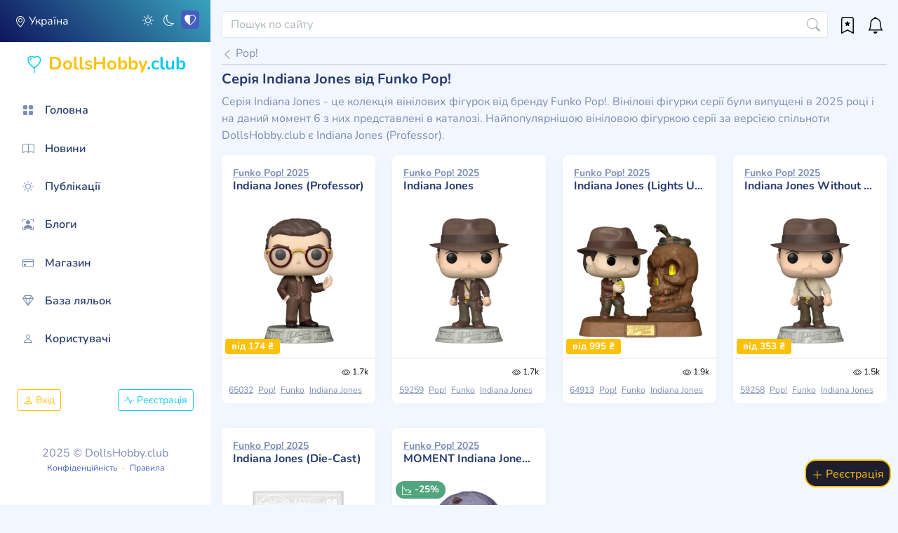

--- FILE ---
content_type: text/html; charset=UTF-8
request_url: https://dollshobby.club/uk/catalog-doll-series/funko-pop/funko-pop-indiana-jones
body_size: 9715
content:
<!DOCTYPE html>
    
    

<html lang="uk" xmlns="http://www.w3.org/1999/xhtml" xmlns:og="http://opengraphprotocol.org/schema/" data-bs-theme-setting="auto" data-bs-theme="dark">
<head >
                        
    
    <meta charset="UTF-8">
    <meta name="viewport" content="width=device-width, initial-scale=1.0">
    <meta http-equiv="ScreenOrientation" content="autoRotate:disabled">

    
    <link rel="apple-touch-icon" sizes="180x180" href="/favicon/apple-touch-icon.png">
    <link rel="icon" type="image/png" sizes="32x32" href="/favicon/favicon-32x32.png">
    <link rel="icon" type="image/png" sizes="16x16" href="/favicon/favicon-16x16.png">
    <link rel="manifest" href="/favicon/site.webmanifest">

            <meta name="theme-color" content="#151521" media="(prefers-color-scheme: dark)">
        <meta name="theme-color" content="#f2f7ff" media="(prefers-color-scheme: light)">

        <link rel="mask-icon" href="/favicon/safari-pinned-tab.svg" color="#f2f7ff">
        <meta name="msapplication-config" content="/favicon/browserconfig.xml" />
    
    <link rel="privacy-policy" href="https://dollshobby.club/uk/page/privacy-policy">
    <link rel="terms-of-service" href="https://dollshobby.club/uk/page/privacy-rules">
    <link rel="alternate" type="application/rss+xml" href="https://dollshobby.club/files/rss.uk.xml" />

        <title>Серія Funko Pop! Indiana Jones ♡ DollsHobby.club</title>
    	<meta name="robots" content="index, follow" />
	<meta name="description" content="Серія вінілових фігурок Funko Pop! Indiana Jones! Зберіть всю серію з колекції за допомогою каталогу ляльок та фігурок на DollsHobby.club" />
	<meta property="og:site_name" content="DollsHobby.club" />
	<meta property="og:image" content="https://dollshobby.club/build/images/dh1200-630.png" />
	<meta property="og:logo" content="https://dollshobby.club/build/images/dh1200-630.png" />
	<meta property="twitter:image" content="https://dollshobby.club/build/images/dh1200-630.png" />
	<meta http-equiv="Content-Type" content="text/html; charset=utf-8" />

    <link rel="cannonical" href="https://dollshobby.club/uk/catalog-doll-series/funko-pop/funko-pop-indiana-jones">
    
    <meta property="og:url" content="https://dollshobby.club/uk/catalog-doll-series/funko-pop/funko-pop-indiana-jones" />
    <meta property="og:locale" content="uk" />

            <link rel="alternate" href="https://dollshobby.club/en/catalog-doll-series/funko-pop/funko-pop-indiana-jones" hreflang="x-default" />

                    <link rel="alternate" href="https://dollshobby.club/uk/catalog-doll-series/funko-pop/funko-pop-indiana-jones" hreflang="uk"/>
                                <link rel="alternate" href="https://dollshobby.club/en/catalog-doll-series/funko-pop/funko-pop-indiana-jones" hreflang="en"/>
                        <meta property="og:locale:alternate" content="en" />
                                <link rel="alternate" href="https://dollshobby.club/pl/catalog-doll-series/funko-pop/funko-pop-indiana-jones" hreflang="pl"/>
                        <meta property="og:locale:alternate" content="pl" />
                                <link rel="alternate" href="https://dollshobby.club/uk-pl/catalog-doll-series/funko-pop/funko-pop-indiana-jones" hreflang="uk-pl"/>
                        <meta property="og:locale:alternate" content="uk-pl" />
                                <link rel="alternate" href="https://dollshobby.club/en-gb/catalog-doll-series/funko-pop/funko-pop-indiana-jones" hreflang="en-gb"/>
                        <meta property="og:locale:alternate" content="en-gb" />
                                <link rel="alternate" href="https://dollshobby.club/en-de/catalog-doll-series/funko-pop/funko-pop-indiana-jones" hreflang="en-de"/>
                        <meta property="og:locale:alternate" content="en-de" />
                        
            <link rel="stylesheet" href="/build/app_go_general.3ce10c09.css">
        <script>
    let locale = {
        "saving": 'Зберігаємось',
        "loading": 'Завантаження',
        "add_content_block": 'Додати текст/фото',
        "add_content_block_text": 'Додати текстовий блок',
        "add_content_block_photo": 'Додати фото блок',
        "add_content_block_video": 'Додати відео блок YouTube',
        "add_content_block_doll": 'Додати ляльку з каталогу',
        "delete_content_block": 'Видалити',
        "move_content_block_up": 'Вище',
        "move_content_block_bottom": 'Нижче',
        "add_text_block": 'текст',
        "add_image_block": 'фото',
        "add_tag": 'Додати тег',
        "delete": 'Видалити',
    }
</script>    <link rel="preconnect" href="https://www.googletagmanager.com/">

<!-- Global site tag (gtag.js) - Google Analytics -->
<script>
    window.dataLayer = window.dataLayer || [];
    function gtag(){dataLayer.push(arguments);}

    gtag('consent', 'default', {
        'ad_storage': 'granted',
        'ad_user_data': 'granted',
        'ad_personalization': 'granted',
        'analytics_storage': 'granted',
        'functionality_storage': 'granted',
        'personalization_storage': 'granted',
        'security_storage': 'granted',
    });

    gtag('js', new Date());

    gtag('config', 'GT-55N7P6P');

    (function(w,d,s,l,i){w[l]=w[l]||[];w[l].push({'gtm.start': new Date().getTime(),event:'gtm.js'});var f=d.getElementsByTagName(s)[0], j=d.createElement(s),dl=l!='dataLayer'?'&l='+l:'';j.async=true;j.src='https://www.googletagmanager.com/gtm.js?id='+i+dl;f.parentNode.insertBefore(j,f)})(window,document,'script','dataLayer','GTM-PGHWJ6V');

    // Clarity
    (function(c,l,a,r,i,t,y){
        c[a]=c[a]||function(){(c[a].q=c[a].q||[]).push(arguments)};
        t=l.createElement(r);t.async=1;t.src="https://www.clarity.ms/tag/"+i;
        y=l.getElementsByTagName(r)[0];y.parentNode.insertBefore(t,y);
    })(window, document, "clarity", "script", "slme0gy2sl");
</script>
</head>
<body>
    <div id="sidebar">
        <div class="sidebar-wrapper position-fixed" style="z-index: 110">
            <div class="sidebar-langs mb-2">
                <div class="row">
                    <div class="col-7 text-start fs-6">
                        <a data-bs-modal-href="https://dollshobby.club/uk/geo-select" title="Україна" class="d-block text-truncate">
                            <i class="bi bi-geo-alt"></i> Україна
                        </a>
                    </div>

                    <div class="col-5 text-end" id="go-theme-switcher">
                        <span class="text-primary " data-color-theme="light" title="Світла тема" role="button" aria-pressed="false"><i class="bi bi-sun"></i></span>
                        <span class="text-primary " data-color-theme="dark" title="Темна тема" role="button" aria-pressed="false"><i class="bi bi-moon"></i></span>
                        <span class="text-primary active" data-color-theme="auto" title="Автоматична тема" role="button" aria-pressed="false"><i class="bi bi-heart-half"></i></span>
                    </div>

                                            <div class="col-12 position-relative text-end fs-5">
                            <div class="sidebar-toggler">
                                <div class="go-sidebar-hide d-xl-none d-block cursor-pointer"><i class="bi bi-x bi-middle"></i></div>
                            </div>
                        </div>
                                    </div>
            </div>


            <div class="sidebar-header position-relative pt-1 text-center">
    <a href="https://dollshobby.club/uk">
        <span class="d-inline-block text-warning position-relative text-center">
            <i class="bi bi-balloon-heart text-info"></i>
            <span>DollsHobby</span><span class="text-info">.club</span>
        </span>
    </a>
</div>
            <div class="sidebar-menu">
                                                            <ul     class="menu mt-0">
                                                                
                                                    <li     class="sidebar-item first">                    <a href="/uk"     class="sidebar-link"><i class="bi bi-grid-fill"></i> <span>Головна</span></a>                                    
            </li>
            
                        
                                                    <li     class="sidebar-item">                    <a href="/uk/posts/dolls-news"     class="sidebar-link"><i class="bi bi-book"></i> <span>Новини</span></a>                                    
            </li>
            
                        
                                                    <li     class="sidebar-item">                    <a href="/uk/posts"     class="sidebar-link"><i class="bi bi-sun"></i> <span>Публікації</span></a>                                    
            </li>
            
                        
                                                    <li     class="sidebar-item">                    <a href="/uk/groups"     class="sidebar-link"><i class="bi bi-person-bounding-box"></i> <span>Блоги</span></a>                                    
            </li>
            
                        
                                                    <li     class="sidebar-item">                    <a href="/uk/shop"     class="sidebar-link"><i class="bi bi-credit-card"></i> <span>Магазин</span></a>                                    
            </li>
            
                        
                                                    <li     class="sidebar-item">                    <a href="/uk/dolls-catalog"     class="sidebar-link"><i class="bi bi-gem"></i> <span>База ляльок</span></a>                                    
            </li>
            
                        
                                                    <li     class="sidebar-item last">                    <a href="/uk/users"     class="sidebar-link"><i class="bi bi-person"></i> <span>Користувачі</span></a>                                    
            </li>
            
                
        </ul>
    
            </div>

            <div class="mx-4 mt-5">
                <nav class="navbar navbar-expand navbar-light p-0" style="height: auto">
                        <div class="w-100">
            <a href="/uk/login" class="float-start btn btn-outline-warning btn-sm"><i class="icon-mid bi bi-person"></i> Вхід</a>
            <a href="/uk/registration" class="float-end btn btn-outline-info btn-sm"><i class="icon-mid bi bi-activity"></i> Реєстрація</a>
    </div>
                </nav>
            </div>

            <div class="w-100 text-center mt-5 text-muted">
                <span>2025 &copy; DollsHobby.club</span><br>
                <div style="font-size: 12px;">
                <a rel="privacy-policy" href="https://dollshobby.club/uk/page/privacy-policy">Конфіденційність</a>
                <i class="bi bi-dot text-warning"></i>
                    <a rel="terms-of-service" href="https://dollshobby.club/uk/page/privacy-rules">Правила</a>
                </div>
            </div>
        </div>
    </div>
    <div id="main" class="position-relative main-go-contaier">
        <header class='mb-2'>
                <div id="header-fix">
                    <div class="global-search">
                        <div class="d-flex">
                                                        <div class="col-auto d-xl-none" id="go-back-history-btn" title="Назад">
                                <div class="ps-xl-0 ps-2 pe-2 text-body cursor-pointer">
                                    <i class="bi bi-arrow-left fs-4"></i>
                                </div>
                            </div>
                                                        <div class="col-auto ps-1 pe-3 go-burger-btn d-inline-block float-start d-xl-none cursor-pointer">
                                <i class="bi bi-three-dots-vertical fs-4"></i>
                            </div>
                            <div class="flex-fill">
                                <form name="form" method="get" action="/uk/search/all">
 <div class="form-group w-100 position-relative has-icon-right mb-0"  id="go-global-search">
    <input type="text" id="form_search" name="form[search]" required="required" placeholder="Пошук по сайту" class="form-control" />
    <button class="form-control-icon d-block btn bg-transparent" type="submit" data-loading-text="Пошук">
        <i class="bi bi-search"></i>
    </button>
</div>

    <input type="hidden" name="post_attachment" value="">

</form>

                            </div>
                            <div class="col-auto">
                                <a class="ps-3 pe-3 d-block text-body position-relative" href="https://dollshobby.club/uk/cabinet/social/favorites">
                                    <sup id="new_messages_count_favorites" style="font-size: 10px; right: 5px" class="badge position-absolute bg-success d-none"></sup>
                                    <span class="bi bi-bookmark-star fs-4" title="Обране"></span>
                                </a>
                            </div>
                            <div class="col-auto">
                                <a class="pe-1 d-block text-body position-relative" href="https://dollshobby.club/uk/cabinet/notifications">
                                    <sup id="new_messages_count_notify" style="font-size: 10px; right: 5px" class="badge position-absolute bg-danger d-none"></sup>
                                    <span class="bi bi-bell fs-4" title="Сповіщення"></span>
                                </a>
                            </div>
                        </div>
                    </div>
                    <div class="clearfix"></div>
                </div>


            <div class="container-fluid" id="header-stable">
                <div class="page-heading float-md-start mb-0 w-100 go-row mx-0">
                    <div class="row">
                        <div class="col-12 px-0">
                                                            <a href="https://dollshobby.club/uk/dolls-catalog/funko/funko-pop" class="text-muted"><i class="bi bi-chevron-left"></i> Pop!</a><hr class="mt-1 mb-2">                            
                            
                                                            <h1 class="fs-5 mb-0">    Серія Indiana Jones від Funko Pop!
</h1>
                            
                                                    </div>
                    </div>
                </div>
            </div>
        </header>

        <div class="page-content go-row">
            

                            <section>
        <div class="row">
            <div class="col-xl-12 col-md-12 col-sm-12">
                                <p class="fs-6 text-muted">
                                                            Серія Indiana Jones - це колекція вінілових фігурок від бренду Funko Pop!. Вінілові фігурки серії були випущені в 2025 році і на даний момент 6 з них представлені в каталозі. Найпопулярнішою вініловою фігуркою серії за версією спільноти DollsHobby.club є Indiana Jones (Professor).
                                                    </p>
                            </div>

                                                <div class="col-xxl-2 col-xl-3 col-md-3 col-sm-6 col-6">
                        
<div class="card go-card">
    <div class="card-body pb-3">
        
            <h4 class="card-title mb-0 fs-6">
                <a href="https://dollshobby.club/uk/catalog-doll/funko-pop-65032" class="d-block text-truncate" title="Funko Pop! Indiana Jones (Professor)">
                    <small class="text-muted text-decoration-underline">Funko Pop! 2025</small><br>
                    Indiana Jones (Professor)
                </a>
            </h4>
            </div>
    <div class="square-go-images">
        <style>
            .go-image-hover:hover img {
                -webkit-filter: sepia(10%);
                filter: sepia(10%);
                transform: scale(1.02);
                transition: transform .7s; /* Animation */
            }
        </style>
        <a class="square-go-images-fill d-block go-image-hover" href="https://dollshobby.club/uk/catalog-doll/funko-pop-65032">
            
                            <span class="position-absolute badge bg-warning" style="bottom: 5px; left: 5px;z-index: 5" title="від $4.20">
                    від 174 ₴
                </span>
                                                                                    <img width="250" srcset="https://dollshobby.club/media/cache/fixed_250/cdn/images/ecc6ec/2d58d3380479934083860e798ab86b65.webp 250w, https://dollshobby.club/media/cache/fixed_600/cdn/images/ecc6ec/2d58d3380479934083860e798ab86b65.webp 600w"  src="https://dollshobby.club/media/cache/fixed_250/cdn/images/ecc6ec/2d58d3380479934083860e798ab86b65.webp" class="w-100 ratio-1x1" alt="Indiana Jones (Professor)" loading="lazy">
                                    </a>
    </div>
    <div class="card-footer small" style="padding: 10px !important;">
        <div class="text-end small">
            
            <div class="float-end">
                <span class="ms-1" title="Переглядів"><i class="bi bi-eye"></i>&nbsp;1.7k</span>                            </div>
        </div>

        <div class="clearfix"></div>

        <div class="small mt-2">
            <div class="d-block text-truncate">
                            <a class=" text-muted text-decoration-underline mb-1 text-nowrap" style="margin-right: .25rem" href="https://dollshobby.club/uk/catalog-doll/funko-pop-65032">65032</a>
                            <a class=" text-muted text-decoration-underline mb-1 text-nowrap" style="margin-right: .25rem" href="https://dollshobby.club/uk/dolls-catalog/funko/funko-pop">Pop!</a>
                <a class=" text-muted text-decoration-underline mb-1 text-nowrap" style="margin-right: .25rem" href="https://dollshobby.club/uk/dolls-catalog/funko">Funko</a>
                                        <a class="text-muted text-decoration-underline mb-1 text-nowrap" style="margin-right: .25rem" href="https://dollshobby.club/uk/catalog-doll-series/funko-pop/funko-pop-indiana-jones">Indiana Jones</a>
                                    </div>
        </div>
    </div>
</div>                    </div>
                                    <div class="col-xxl-2 col-xl-3 col-md-3 col-sm-6 col-6">
                        
<div class="card go-card">
    <div class="card-body pb-3">
        
            <h4 class="card-title mb-0 fs-6">
                <a href="https://dollshobby.club/uk/catalog-doll/funko-pop-59259" class="d-block text-truncate" title="Funko Pop! Indiana Jones">
                    <small class="text-muted text-decoration-underline">Funko Pop! 2025</small><br>
                    Indiana Jones
                </a>
            </h4>
            </div>
    <div class="square-go-images">
        <style>
            .go-image-hover:hover img {
                -webkit-filter: sepia(10%);
                filter: sepia(10%);
                transform: scale(1.02);
                transition: transform .7s; /* Animation */
            }
        </style>
        <a class="square-go-images-fill d-block go-image-hover" href="https://dollshobby.club/uk/catalog-doll/funko-pop-59259">
            
                                                                                    <img width="250" srcset="https://dollshobby.club/media/cache/fixed_250/cdn/images/ecc111/7efe7ae3c759ef78bd03f1b702b76b10.webp 250w, https://dollshobby.club/media/cache/fixed_600/cdn/images/ecc111/7efe7ae3c759ef78bd03f1b702b76b10.webp 600w"  src="https://dollshobby.club/media/cache/fixed_250/cdn/images/ecc111/7efe7ae3c759ef78bd03f1b702b76b10.webp" class="w-100 ratio-1x1" alt="Indiana Jones" loading="lazy">
                                    </a>
    </div>
    <div class="card-footer small" style="padding: 10px !important;">
        <div class="text-end small">
            
            <div class="float-end">
                <span class="ms-1" title="Переглядів"><i class="bi bi-eye"></i>&nbsp;1.7k</span>                            </div>
        </div>

        <div class="clearfix"></div>

        <div class="small mt-2">
            <div class="d-block text-truncate">
                            <a class=" text-muted text-decoration-underline mb-1 text-nowrap" style="margin-right: .25rem" href="https://dollshobby.club/uk/catalog-doll/funko-pop-59259">59259</a>
                            <a class=" text-muted text-decoration-underline mb-1 text-nowrap" style="margin-right: .25rem" href="https://dollshobby.club/uk/dolls-catalog/funko/funko-pop">Pop!</a>
                <a class=" text-muted text-decoration-underline mb-1 text-nowrap" style="margin-right: .25rem" href="https://dollshobby.club/uk/dolls-catalog/funko">Funko</a>
                                        <a class="text-muted text-decoration-underline mb-1 text-nowrap" style="margin-right: .25rem" href="https://dollshobby.club/uk/catalog-doll-series/funko-pop/funko-pop-indiana-jones">Indiana Jones</a>
                                    </div>
        </div>
    </div>
</div>                    </div>
                                    <div class="col-xxl-2 col-xl-3 col-md-3 col-sm-6 col-6">
                        
<div class="card go-card">
    <div class="card-body pb-3">
        
            <h4 class="card-title mb-0 fs-6">
                <a href="https://dollshobby.club/uk/catalog-doll/funko-pop-64913" class="d-block text-truncate" title="Funko Pop! Indiana Jones (Lights Up!)">
                    <small class="text-muted text-decoration-underline">Funko Pop! 2025</small><br>
                    Indiana Jones (Lights Up!)
                </a>
            </h4>
            </div>
    <div class="square-go-images">
        <style>
            .go-image-hover:hover img {
                -webkit-filter: sepia(10%);
                filter: sepia(10%);
                transform: scale(1.02);
                transition: transform .7s; /* Animation */
            }
        </style>
        <a class="square-go-images-fill d-block go-image-hover" href="https://dollshobby.club/uk/catalog-doll/funko-pop-64913">
            
                            <span class="position-absolute badge bg-warning" style="bottom: 5px; left: 5px;z-index: 5" title="від $24.00">
                    від 995 ₴
                </span>
                                                                                    <img width="250" srcset="https://dollshobby.club/media/cache/fixed_250/cdn/images/ecc827/16834eaf1d484f246a7484c24b614033.webp 250w, https://dollshobby.club/media/cache/fixed_600/cdn/images/ecc827/16834eaf1d484f246a7484c24b614033.webp 600w"  src="https://dollshobby.club/media/cache/fixed_250/cdn/images/ecc827/16834eaf1d484f246a7484c24b614033.webp" class="w-100 ratio-1x1" alt="Indiana Jones (Lights Up!)" loading="lazy">
                                    </a>
    </div>
    <div class="card-footer small" style="padding: 10px !important;">
        <div class="text-end small">
            
            <div class="float-end">
                <span class="ms-1" title="Переглядів"><i class="bi bi-eye"></i>&nbsp;1.9k</span>                            </div>
        </div>

        <div class="clearfix"></div>

        <div class="small mt-2">
            <div class="d-block text-truncate">
                            <a class=" text-muted text-decoration-underline mb-1 text-nowrap" style="margin-right: .25rem" href="https://dollshobby.club/uk/catalog-doll/funko-pop-64913">64913</a>
                            <a class=" text-muted text-decoration-underline mb-1 text-nowrap" style="margin-right: .25rem" href="https://dollshobby.club/uk/dolls-catalog/funko/funko-pop">Pop!</a>
                <a class=" text-muted text-decoration-underline mb-1 text-nowrap" style="margin-right: .25rem" href="https://dollshobby.club/uk/dolls-catalog/funko">Funko</a>
                                        <a class="text-muted text-decoration-underline mb-1 text-nowrap" style="margin-right: .25rem" href="https://dollshobby.club/uk/catalog-doll-series/funko-pop/funko-pop-indiana-jones">Indiana Jones</a>
                                    </div>
        </div>
    </div>
</div>                    </div>
                                    <div class="col-xxl-2 col-xl-3 col-md-3 col-sm-6 col-6">
                        
<div class="card go-card">
    <div class="card-body pb-3">
        
            <h4 class="card-title mb-0 fs-6">
                <a href="https://dollshobby.club/uk/catalog-doll/funko-pop-59258" class="d-block text-truncate" title="Funko Pop! Indiana Jones Without Jacket">
                    <small class="text-muted text-decoration-underline">Funko Pop! 2025</small><br>
                    Indiana Jones Without Jacket
                </a>
            </h4>
            </div>
    <div class="square-go-images">
        <style>
            .go-image-hover:hover img {
                -webkit-filter: sepia(10%);
                filter: sepia(10%);
                transform: scale(1.02);
                transition: transform .7s; /* Animation */
            }
        </style>
        <a class="square-go-images-fill d-block go-image-hover" href="https://dollshobby.club/uk/catalog-doll/funko-pop-59258">
            
                            <span class="position-absolute badge bg-warning" style="bottom: 5px; left: 5px;z-index: 5" title="від $8.51">
                    від 353 ₴
                </span>
                                                                                    <img width="250" srcset="https://dollshobby.club/media/cache/fixed_250/cdn/images/eccb23/3e71701dde8e5921c63b9bb84a1e804b.webp 250w, https://dollshobby.club/media/cache/fixed_600/cdn/images/eccb23/3e71701dde8e5921c63b9bb84a1e804b.webp 600w"  src="https://dollshobby.club/media/cache/fixed_250/cdn/images/eccb23/3e71701dde8e5921c63b9bb84a1e804b.webp" class="w-100 ratio-1x1" alt="Indiana Jones Without Jacket" loading="lazy">
                                    </a>
    </div>
    <div class="card-footer small" style="padding: 10px !important;">
        <div class="text-end small">
            
            <div class="float-end">
                <span class="ms-1" title="Переглядів"><i class="bi bi-eye"></i>&nbsp;1.5k</span>                            </div>
        </div>

        <div class="clearfix"></div>

        <div class="small mt-2">
            <div class="d-block text-truncate">
                            <a class=" text-muted text-decoration-underline mb-1 text-nowrap" style="margin-right: .25rem" href="https://dollshobby.club/uk/catalog-doll/funko-pop-59258">59258</a>
                            <a class=" text-muted text-decoration-underline mb-1 text-nowrap" style="margin-right: .25rem" href="https://dollshobby.club/uk/dolls-catalog/funko/funko-pop">Pop!</a>
                <a class=" text-muted text-decoration-underline mb-1 text-nowrap" style="margin-right: .25rem" href="https://dollshobby.club/uk/dolls-catalog/funko">Funko</a>
                                        <a class="text-muted text-decoration-underline mb-1 text-nowrap" style="margin-right: .25rem" href="https://dollshobby.club/uk/catalog-doll-series/funko-pop/funko-pop-indiana-jones">Indiana Jones</a>
                                    </div>
        </div>
    </div>
</div>                    </div>
                                    <div class="col-xxl-2 col-xl-3 col-md-3 col-sm-6 col-6">
                        
<div class="card go-card">
    <div class="card-body pb-3">
        
            <h4 class="card-title mb-0 fs-6">
                <a href="https://dollshobby.club/uk/catalog-doll/funko-pop-71291" class="d-block text-truncate" title="Funko Pop! Indiana Jones (Die-Cast)">
                    <small class="text-muted text-decoration-underline">Funko Pop! 2025</small><br>
                    Indiana Jones (Die-Cast)
                </a>
            </h4>
            </div>
    <div class="square-go-images">
        <style>
            .go-image-hover:hover img {
                -webkit-filter: sepia(10%);
                filter: sepia(10%);
                transform: scale(1.02);
                transition: transform .7s; /* Animation */
            }
        </style>
        <a class="square-go-images-fill d-block go-image-hover" href="https://dollshobby.club/uk/catalog-doll/funko-pop-71291">
            
                            <span class="position-absolute badge bg-warning" style="bottom: 5px; left: 5px;z-index: 5" title="від $20.00">
                    від 829 ₴
                </span>
                                                                                    <img width="250" srcset="https://dollshobby.club/media/cache/fixed_250/cdn/images/eccf90/8be49734fe55544052df5e771afc8753.webp 250w, https://dollshobby.club/media/cache/fixed_600/cdn/images/eccf90/8be49734fe55544052df5e771afc8753.webp 600w"  src="https://dollshobby.club/media/cache/fixed_250/cdn/images/eccf90/8be49734fe55544052df5e771afc8753.webp" class="w-100 ratio-1x1" alt="Indiana Jones (Die-Cast)" loading="lazy">
                                    </a>
    </div>
    <div class="card-footer small" style="padding: 10px !important;">
        <div class="text-end small">
            
            <div class="float-end">
                <span class="ms-1" title="Переглядів"><i class="bi bi-eye"></i>&nbsp;2k</span>                            </div>
        </div>

        <div class="clearfix"></div>

        <div class="small mt-2">
            <div class="d-block text-truncate">
                            <a class=" text-muted text-decoration-underline mb-1 text-nowrap" style="margin-right: .25rem" href="https://dollshobby.club/uk/catalog-doll/funko-pop-71291">71291</a>
                            <a class=" text-muted text-decoration-underline mb-1 text-nowrap" style="margin-right: .25rem" href="https://dollshobby.club/uk/dolls-catalog/funko/funko-pop">Pop!</a>
                <a class=" text-muted text-decoration-underline mb-1 text-nowrap" style="margin-right: .25rem" href="https://dollshobby.club/uk/dolls-catalog/funko">Funko</a>
                                        <a class="text-muted text-decoration-underline mb-1 text-nowrap" style="margin-right: .25rem" href="https://dollshobby.club/uk/catalog-doll-series/funko-pop/funko-pop-indiana-jones">Indiana Jones</a>
                                    </div>
        </div>
    </div>
</div>                    </div>
                                    <div class="col-xxl-2 col-xl-3 col-md-3 col-sm-6 col-6">
                        
<div class="card go-card">
    <div class="card-body pb-3">
        
            <h4 class="card-title mb-0 fs-6">
                <a href="https://dollshobby.club/uk/catalog-doll/funko-pop-64579" class="d-block text-truncate" title="Funko Pop! MOMENT Indiana Jones Boulder Escape">
                    <small class="text-muted text-decoration-underline">Funko Pop! 2025</small><br>
                    MOMENT Indiana Jones Boulder Escape
                </a>
            </h4>
            </div>
    <div class="square-go-images">
        <style>
            .go-image-hover:hover img {
                -webkit-filter: sepia(10%);
                filter: sepia(10%);
                transform: scale(1.02);
                transition: transform .7s; /* Animation */
            }
        </style>
        <a class="square-go-images-fill d-block go-image-hover" href="https://dollshobby.club/uk/catalog-doll/funko-pop-64579">
                            <span class="position-absolute opacity-75" style="top: 5px; left: 5px;z-index: 5">
                                            <span class="badge rounded-pill bg-success">
                            <i class="bi bi-graph-down-arrow"></i> -25%
                        </span>
                                    </span>
            
                            <span class="position-absolute badge bg-warning" style="bottom: 5px; left: 5px;z-index: 5" title="від $21.35">
                    від 885 ₴
                </span>
                                                                                    <img width="250" srcset="https://dollshobby.club/media/cache/fixed_250/cdn/images/ecc6c4/7dcfefbde66075541cc60ad38782443e.webp 250w, https://dollshobby.club/media/cache/fixed_600/cdn/images/ecc6c4/7dcfefbde66075541cc60ad38782443e.webp 600w"  src="https://dollshobby.club/media/cache/fixed_250/cdn/images/ecc6c4/7dcfefbde66075541cc60ad38782443e.webp" class="w-100 ratio-1x1" alt="MOMENT Indiana Jones Boulder Escape" loading="lazy">
                                    </a>
    </div>
    <div class="card-footer small" style="padding: 10px !important;">
        <div class="text-end small">
            
            <div class="float-end">
                <span class="ms-1" title="Переглядів"><i class="bi bi-eye"></i>&nbsp;1.9k</span>                            </div>
        </div>

        <div class="clearfix"></div>

        <div class="small mt-2">
            <div class="d-block text-truncate">
                            <a class=" text-muted text-decoration-underline mb-1 text-nowrap" style="margin-right: .25rem" href="https://dollshobby.club/uk/catalog-doll/funko-pop-64579">64579</a>
                            <a class=" text-muted text-decoration-underline mb-1 text-nowrap" style="margin-right: .25rem" href="https://dollshobby.club/uk/dolls-catalog/funko/funko-pop">Pop!</a>
                <a class=" text-muted text-decoration-underline mb-1 text-nowrap" style="margin-right: .25rem" href="https://dollshobby.club/uk/dolls-catalog/funko">Funko</a>
                                        <a class="text-muted text-decoration-underline mb-1 text-nowrap" style="margin-right: .25rem" href="https://dollshobby.club/uk/catalog-doll-series/funko-pop/funko-pop-indiana-jones">Indiana Jones</a>
                                    </div>
        </div>
    </div>
</div>                    </div>
                                    </div>
    </section>

    
                    
                
        
    


            
            
            
            
    
<nav aria-label="breadcrumb">
    <ol class="breadcrumb breadcrumb-right mt-1 mx-2" vocab="https://schema.org/" typeof="BreadcrumbList">
                    <li class="breadcrumb-item" property="itemListElement" typeof="ListItem">
                                <a href="https://dollshobby.club/uk" property="item" typeof="WebPage"><span property="name">DollsHobby.club</span></a>
                                <meta property="position" content="1">
            </li>
                    <li class="breadcrumb-item" property="itemListElement" typeof="ListItem">
                                <a href="https://dollshobby.club/uk/dolls-catalog" property="item" typeof="WebPage"><span property="name">Каталог ляльок та фігурок</span></a>
                                <meta property="position" content="2">
            </li>
                    <li class="breadcrumb-item" property="itemListElement" typeof="ListItem">
                                <a href="https://dollshobby.club/uk/dolls-catalog/funko" property="item" typeof="WebPage"><span property="name">Funko</span></a>
                                <meta property="position" content="3">
            </li>
                    <li class="breadcrumb-item" property="itemListElement" typeof="ListItem">
                                <a href="https://dollshobby.club/uk/dolls-catalog/funko/funko-pop" property="item" typeof="WebPage"><span property="name">Pop!</span></a>
                                <meta property="position" content="4">
            </li>
                    <li class="breadcrumb-item" property="itemListElement" typeof="ListItem">
                                <span property="name">Indiana Jones</span>
                                <meta property="position" content="5">
            </li>
            </ol>
</nav>

        </div>

        <footer>
            <div class="footer clearfix mb-0 text-muted">
                
            </div>

            <div class="footer clearfix mb-0">
                <hr>
                                <span class="text-nowrap me-3 mb-4">
                                <span class='link-primary cursor-pointer' rel='nofollow' data-js-href='https://t.me/dollshobbyclub_ukraine'><i class='bi bi-telegram text-info me-1'></i><span class='text-muted'>Ми в Telegram</span></span>
                </span>
                
                                <span class="text-nowrap me-3 mb-4">
                                <span class='link-primary cursor-pointer' rel='nofollow' data-js-href='https://twitter.com/dollshobby_club'><i class='bi bi-twitter-x text-info me-1'></i><span class='text-muted'>Ми в X (Twitter)</span></span>
                </span>
                
                                <span class="text-nowrap me-3 mb-4">
                                <span class='link-primary cursor-pointer' rel='nofollow' data-js-href='https://www.facebook.com/groups/dollshobby.club'><i class='bi bi-facebook text-info me-1'></i><span class='text-muted'>Ми в Facebook</span></span>
                </span>
                
                <span class="text-nowrap me-3 mb-4" title="Hosted and Powered by Digital Ocean">
                                <span class='link-primary cursor-pointer' rel='nofollow' data-js-href='https://m.do.co/c/309b1a99518a'><i class='bi bi-cloud text-info me-1'></i><span class='text-muted'>DigitalOcean</span></span>
                </span>

                <div class="footer mt-4 small">
                    DollsHobby.club - дружня лялькоспільнота, що створена для колекціонерів та поціновувачів колекційних ляльок та екшн фігурок. Цікаві новини, корисна та детальна інформація, каталог колекційних та екшн ляльок й фігурок, якісні лялькові світлини, блоги та публікації. Коли ви купуєте через посилання на нашому сайті, ми можемо отримувати партнерську комісію. Завдяки цьому проєкт на 100% підтримується користувачами та не містить реклами. Дякуємо за підтримку!
                </div>
            </div>
        </footer>

                                                                
                            <a href="https://dollshobby.club/uk/registration" class="text-center text-warning go_fixed_menu_action" id="go_fixed_post_round" style="right: 10px; bottom: 25px;z-index: 2">
                    <i class="bi bi-plus-lg"></i> Реєстрація
                </a>
                        </div>

    
        <script src="/build/runtime.ced75ccf.js"></script><script src="/build/app_go_general.b67102dd.js"></script>

    <script>
        function setUserSetting(setting, value) {
            let url = "https://dollshobby.club/uk/user-settings-__setting_name__/__value__";
            // store user setting
            $.ajax(url.replace(/__setting_name__/g, setting).replace("__value__", value));

            if (window.go_mobile_app) {
                window.go_mobile_app.postMessage(JSON.stringify({"command": setting, "value": value}));
            }
        }

        document.addEventListener('DOMContentLoaded', function () {
                            $.ajax({
                    url: "https://dollshobby.club/uk/cookie-confirmation",
                    dataType: "json"
                }).done(function(data) {
                    if (data && data.template) {
                        $('#main').append(data.template);
                    }
                });
            
            let $history_button = $("#go-back-history-btn");
            const history_referrer = document.referrer;
            const history_domain = window.location.hostname;
            const history_main = 'https://dollshobby.club/uk'; // Replace with your main page URL if different

            if ((history_referrer && new URL(history_referrer).hostname === history_domain && window.history.length > 1) || window.location.pathname !== history_main) {
                $history_button.removeClass("d-none");
            }

            $history_button.on("click", function () {
                if (history_referrer && new URL(history_referrer).hostname === history_domain && window.history.length > 1) {
                    window.history.back();
                } else {
                    window.location.href = history_main;
                }
            });

            $('.carousel').on('touchstart', function(event) {
                const xClick = event.originalEvent.touches[0].pageX;
                // Retrieve a Carousel instance
                const carousel = bootstrap.Carousel.getInstance(this)

                $(this).one('touchmove', function(event) {
                    const xMove = event.originalEvent.touches[0].pageX;
                    const sensitivityInPx = 5;

                    if( Math.floor(xClick - xMove) > sensitivityInPx ){
                        carousel.next();
                    }
                    else if( Math.floor(xClick - xMove) < -sensitivityInPx ){
                        carousel.prev();
                    }
                });

                $(this).on('touchend', function(){
                    $(this).off('touchmove');
                });
            });
        });
    </script>

<script type="application/ld+json">{"@context":"https:\/\/schema.org\/","@type":"ItemList","name":"Серія Funko Pop! Indiana Jones","numberOfItems":6,"itemListElement":[{"@type":"ListItem","position":1,"item":{"@context":"https:\/\/schema.org\/","@type":"Product","name":"Funko Pop! Indiana Jones (Professor)","mpn":"65032","sku":"65032","alternateName":"Indiana Jones (Professor)","brand":{"@type":"Brand","name":"Pop!","description":"Funko POP! вінілові фігурки – найкращі предмети колекціонування для ентузіастів поп-культури. Поповніть свою колекцію цими культовими фігурками бульбашок, створеними з точністю та увагою до деталей. Від супергероїв до музикантів, Funko POP! пропонує різноманітний асортимент стилізованих персонажів у високоякісній вініловій конструкції."},"description":"Funko Pop! Indiana Jones (Professor) cерії Indiana Jones","productID":"65032","gtin":"0889698650328","gtin13":"0889698650328","image":["https:\/\/dollshobby.club\/media\/cache\/width_800\/cdn\/images\/ecc6ec\/2d58d3380479934083860e798ab86b65.webp","https:\/\/dollshobby.club\/media\/cache\/width_800_jpg\/cdn\/images\/ecc6ec\/2d58d3380479934083860e798ab86b65.jpg"],"manufacturer":{"@type":"Organization","name":"Funko","description":"Ласкаво просимо до чарівного всесвіту Funko, всесвітньо відомої компанії колекціонування поп-культури, яка перетворює ваших улюблених персонажів на культові фігури! Завдяки відданості майстерності та творчості Funko став відомим ім’ям серед колекціонерів та ентузіастів."},"offers":{"@type":"AggregateOffer","priceCurrency":"UAH","lowPrice":"174","highPrice":"1451","offerCount":14,"availability":"https:\/\/schema.org\/InStock"},"url":"https:\/\/dollshobby.club\/uk\/catalog-doll\/funko-pop-65032"}},{"@type":"ListItem","position":2,"item":{"@context":"https:\/\/schema.org\/","@type":"Product","name":"Funko Pop! Indiana Jones","mpn":"59259","sku":"59259","alternateName":"Indiana Jones","brand":{"@type":"Brand","name":"Pop!","description":"Funko POP! вінілові фігурки – найкращі предмети колекціонування для ентузіастів поп-культури. Поповніть свою колекцію цими культовими фігурками бульбашок, створеними з точністю та увагою до деталей. Від супергероїв до музикантів, Funko POP! пропонує різноманітний асортимент стилізованих персонажів у високоякісній вініловій конструкції."},"description":"Funko Pop! Indiana Jones cерії Indiana Jones","productID":"59259","gtin":"0889698592598","gtin13":"0889698592598","image":["https:\/\/dollshobby.club\/media\/cache\/width_800\/cdn\/images\/ecc111\/7efe7ae3c759ef78bd03f1b702b76b10.webp","https:\/\/dollshobby.club\/media\/cache\/width_800_jpg\/cdn\/images\/ecc111\/7efe7ae3c759ef78bd03f1b702b76b10.jpg"],"manufacturer":{"@type":"Organization","name":"Funko","description":"Ласкаво просимо до чарівного всесвіту Funko, всесвітньо відомої компанії колекціонування поп-культури, яка перетворює ваших улюблених персонажів на культові фігури! Завдяки відданості майстерності та творчості Funko став відомим ім’ям серед колекціонерів та ентузіастів."},"offers":{"@type":"AggregateOffer","availability":"https:\/\/schema.org\/InStock","priceCurrency":"UAH","offerCount":0,"lowPrice":0,"highPrice":0},"url":"https:\/\/dollshobby.club\/uk\/catalog-doll\/funko-pop-59259"}},{"@type":"ListItem","position":3,"item":{"@context":"https:\/\/schema.org\/","@type":"Product","name":"Funko Pop! Indiana Jones (Lights Up!)","mpn":"64913","sku":"64913","alternateName":"Indiana Jones (Lights Up!)","brand":{"@type":"Brand","name":"Pop!","description":"Funko POP! вінілові фігурки – найкращі предмети колекціонування для ентузіастів поп-культури. Поповніть свою колекцію цими культовими фігурками бульбашок, створеними з точністю та увагою до деталей. Від супергероїв до музикантів, Funko POP! пропонує різноманітний асортимент стилізованих персонажів у високоякісній вініловій конструкції."},"description":"Funko Pop! Indiana Jones (Lights Up!) cерії Indiana Jones","productID":"64913","gtin":"0889698649131","gtin13":"0889698649131","image":["https:\/\/dollshobby.club\/media\/cache\/width_800\/cdn\/images\/ecc827\/16834eaf1d484f246a7484c24b614033.webp","https:\/\/dollshobby.club\/media\/cache\/width_800_jpg\/cdn\/images\/ecc827\/16834eaf1d484f246a7484c24b614033.jpg"],"manufacturer":{"@type":"Organization","name":"Funko","description":"Ласкаво просимо до чарівного всесвіту Funko, всесвітньо відомої компанії колекціонування поп-культури, яка перетворює ваших улюблених персонажів на культові фігури! Завдяки відданості майстерності та творчості Funko став відомим ім’ям серед колекціонерів та ентузіастів."},"offers":{"@type":"AggregateOffer","priceCurrency":"UAH","lowPrice":"995","highPrice":"2592","offerCount":13,"availability":"https:\/\/schema.org\/InStock"},"url":"https:\/\/dollshobby.club\/uk\/catalog-doll\/funko-pop-64913"}},{"@type":"ListItem","position":4,"item":{"@context":"https:\/\/schema.org\/","@type":"Product","name":"Funko Pop! Indiana Jones Without Jacket","mpn":"59258","sku":"59258","alternateName":"Indiana Jones Without Jacket","brand":{"@type":"Brand","name":"Pop!","description":"Funko POP! вінілові фігурки – найкращі предмети колекціонування для ентузіастів поп-культури. Поповніть свою колекцію цими культовими фігурками бульбашок, створеними з точністю та увагою до деталей. Від супергероїв до музикантів, Funko POP! пропонує різноманітний асортимент стилізованих персонажів у високоякісній вініловій конструкції."},"description":"Funko Pop! Indiana Jones Without Jacket cерії Indiana Jones","productID":"59258","gtin":"0889698592581","gtin13":"0889698592581","image":["https:\/\/dollshobby.club\/media\/cache\/width_800\/cdn\/images\/eccb23\/3e71701dde8e5921c63b9bb84a1e804b.webp","https:\/\/dollshobby.club\/media\/cache\/width_800_jpg\/cdn\/images\/eccb23\/3e71701dde8e5921c63b9bb84a1e804b.jpg"],"manufacturer":{"@type":"Organization","name":"Funko","description":"Ласкаво просимо до чарівного всесвіту Funko, всесвітньо відомої компанії колекціонування поп-культури, яка перетворює ваших улюблених персонажів на культові фігури! Завдяки відданості майстерності та творчості Funko став відомим ім’ям серед колекціонерів та ентузіастів."},"offers":{"@type":"AggregateOffer","priceCurrency":"UAH","lowPrice":"353","highPrice":"8107","offerCount":19,"availability":"https:\/\/schema.org\/InStock"},"url":"https:\/\/dollshobby.club\/uk\/catalog-doll\/funko-pop-59258"}},{"@type":"ListItem","position":5,"item":{"@context":"https:\/\/schema.org\/","@type":"Product","name":"Funko Pop! Indiana Jones (Die-Cast)","mpn":"71291","sku":"71291","alternateName":"Indiana Jones (Die-Cast)","brand":{"@type":"Brand","name":"Pop!","description":"Funko POP! вінілові фігурки – найкращі предмети колекціонування для ентузіастів поп-культури. Поповніть свою колекцію цими культовими фігурками бульбашок, створеними з точністю та увагою до деталей. Від супергероїв до музикантів, Funko POP! пропонує різноманітний асортимент стилізованих персонажів у високоякісній вініловій конструкції."},"description":"Funko Pop! Indiana Jones (Die-Cast) cерії Indiana Jones","productID":"71291","gtin":"0889698712910","gtin13":"0889698712910","image":["https:\/\/dollshobby.club\/media\/cache\/width_800\/cdn\/images\/eccf90\/8be49734fe55544052df5e771afc8753.webp","https:\/\/dollshobby.club\/media\/cache\/width_800_jpg\/cdn\/images\/eccf90\/8be49734fe55544052df5e771afc8753.jpg"],"manufacturer":{"@type":"Organization","name":"Funko","description":"Ласкаво просимо до чарівного всесвіту Funko, всесвітньо відомої компанії колекціонування поп-культури, яка перетворює ваших улюблених персонажів на культові фігури! Завдяки відданості майстерності та творчості Funko став відомим ім’ям серед колекціонерів та ентузіастів."},"offers":{"@type":"AggregateOffer","priceCurrency":"UAH","lowPrice":"829","highPrice":"2903","offerCount":14,"availability":"https:\/\/schema.org\/InStock"},"url":"https:\/\/dollshobby.club\/uk\/catalog-doll\/funko-pop-71291"}},{"@type":"ListItem","position":6,"item":{"@context":"https:\/\/schema.org\/","@type":"Product","name":"Funko Pop! MOMENT Indiana Jones Boulder Escape","mpn":"64579","sku":"64579","alternateName":"MOMENT Indiana Jones Boulder Escape","brand":{"@type":"Brand","name":"Pop!","description":"Funko POP! вінілові фігурки – найкращі предмети колекціонування для ентузіастів поп-культури. Поповніть свою колекцію цими культовими фігурками бульбашок, створеними з точністю та увагою до деталей. Від супергероїв до музикантів, Funko POP! пропонує різноманітний асортимент стилізованих персонажів у високоякісній вініловій конструкції."},"description":"Funko Pop! MOMENT Indiana Jones Boulder Escape cерії Indiana Jones","productID":"64579","gtin":"0889698645799","gtin13":"0889698645799","image":["https:\/\/dollshobby.club\/media\/cache\/width_800\/cdn\/images\/ecc6c4\/7dcfefbde66075541cc60ad38782443e.webp","https:\/\/dollshobby.club\/media\/cache\/width_800_jpg\/cdn\/images\/ecc6c4\/7dcfefbde66075541cc60ad38782443e.jpg"],"manufacturer":{"@type":"Organization","name":"Funko","description":"Ласкаво просимо до чарівного всесвіту Funko, всесвітньо відомої компанії колекціонування поп-культури, яка перетворює ваших улюблених персонажів на культові фігури! Завдяки відданості майстерності та творчості Funko став відомим ім’ям серед колекціонерів та ентузіастів."},"offers":{"@type":"AggregateOffer","priceCurrency":"UAH","lowPrice":"885","highPrice":"885","offerCount":0,"availability":"https:\/\/schema.org\/OutOfStock"},"url":"https:\/\/dollshobby.club\/uk\/catalog-doll\/funko-pop-64579"}}]}</script>
</body>
</html>


--- FILE ---
content_type: text/html; charset=UTF-8
request_url: https://dollshobby.club/uk/catalog-doll-series/funko-pop/funko-pop-indiana-jones
body_size: 9738
content:
<!DOCTYPE html>
                

<html lang="uk" xmlns="http://www.w3.org/1999/xhtml" xmlns:og="http://opengraphprotocol.org/schema/" data-bs-theme-setting="auto" data-bs-theme="dark">
<head >
                        
    
    <meta charset="UTF-8">
    <meta name="viewport" content="width=device-width, initial-scale=1.0">
    <meta http-equiv="ScreenOrientation" content="autoRotate:disabled">

    
    <link rel="apple-touch-icon" sizes="180x180" href="/favicon/apple-touch-icon.png">
    <link rel="icon" type="image/png" sizes="32x32" href="/favicon/favicon-32x32.png">
    <link rel="icon" type="image/png" sizes="16x16" href="/favicon/favicon-16x16.png">
    <link rel="manifest" href="/favicon/site.webmanifest">

            <meta name="theme-color" content="#151521" media="(prefers-color-scheme: dark)">
        <meta name="theme-color" content="#f2f7ff" media="(prefers-color-scheme: light)">

        <link rel="mask-icon" href="/favicon/safari-pinned-tab.svg" color="#f2f7ff">
        <meta name="msapplication-config" content="/favicon/browserconfig.xml" />
    
    <link rel="privacy-policy" href="https://dollshobby.club/uk/page/privacy-policy">
    <link rel="terms-of-service" href="https://dollshobby.club/uk/page/privacy-rules">
    <link rel="alternate" type="application/rss+xml" href="https://dollshobby.club/files/rss.uk.xml" />

        <title>Серія Funko Pop! Indiana Jones ♡ DollsHobby.club</title>
    	<meta name="robots" content="index, follow" />
	<meta name="description" content="Серія вінілових фігурок Funko Pop! Indiana Jones! Зберіть всю серію з колекції за допомогою каталогу ляльок та фігурок на DollsHobby.club" />
	<meta property="og:site_name" content="DollsHobby.club" />
	<meta property="og:image" content="https://dollshobby.club/build/images/dh1200-630.png" />
	<meta property="og:logo" content="https://dollshobby.club/build/images/dh1200-630.png" />
	<meta property="twitter:image" content="https://dollshobby.club/build/images/dh1200-630.png" />
	<meta http-equiv="Content-Type" content="text/html; charset=utf-8" />

    <link rel="cannonical" href="https://dollshobby.club/uk/catalog-doll-series/funko-pop/funko-pop-indiana-jones">
    
    <meta property="og:url" content="https://dollshobby.club/uk/catalog-doll-series/funko-pop/funko-pop-indiana-jones" />
    <meta property="og:locale" content="uk" />

            <link rel="alternate" href="https://dollshobby.club/en/catalog-doll-series/funko-pop/funko-pop-indiana-jones" hreflang="x-default" />

                    <link rel="alternate" href="https://dollshobby.club/uk/catalog-doll-series/funko-pop/funko-pop-indiana-jones" hreflang="uk"/>
                                <link rel="alternate" href="https://dollshobby.club/en/catalog-doll-series/funko-pop/funko-pop-indiana-jones" hreflang="en"/>
                        <meta property="og:locale:alternate" content="en" />
                                <link rel="alternate" href="https://dollshobby.club/pl/catalog-doll-series/funko-pop/funko-pop-indiana-jones" hreflang="pl"/>
                        <meta property="og:locale:alternate" content="pl" />
                                <link rel="alternate" href="https://dollshobby.club/uk-pl/catalog-doll-series/funko-pop/funko-pop-indiana-jones" hreflang="uk-pl"/>
                        <meta property="og:locale:alternate" content="uk-pl" />
                                <link rel="alternate" href="https://dollshobby.club/en-gb/catalog-doll-series/funko-pop/funko-pop-indiana-jones" hreflang="en-gb"/>
                        <meta property="og:locale:alternate" content="en-gb" />
                                <link rel="alternate" href="https://dollshobby.club/en-de/catalog-doll-series/funko-pop/funko-pop-indiana-jones" hreflang="en-de"/>
                        <meta property="og:locale:alternate" content="en-de" />
                        
            <link rel="stylesheet" href="/build/app_go_general.3ce10c09.css">
        <script>
    let locale = {
        "saving": 'Зберігаємось',
        "loading": 'Завантаження',
        "add_content_block": 'Додати текст/фото',
        "add_content_block_text": 'Додати текстовий блок',
        "add_content_block_photo": 'Додати фото блок',
        "add_content_block_video": 'Додати відео блок YouTube',
        "add_content_block_doll": 'Додати ляльку з каталогу',
        "delete_content_block": 'Видалити',
        "move_content_block_up": 'Вище',
        "move_content_block_bottom": 'Нижче',
        "add_text_block": 'текст',
        "add_image_block": 'фото',
        "add_tag": 'Додати тег',
        "delete": 'Видалити',
    }
</script>    <link rel="preconnect" href="https://www.googletagmanager.com/">

<!-- Global site tag (gtag.js) - Google Analytics -->
<script>
    window.dataLayer = window.dataLayer || [];
    function gtag(){dataLayer.push(arguments);}

    gtag('consent', 'default', {
        'ad_storage': 'granted',
        'ad_user_data': 'granted',
        'ad_personalization': 'granted',
        'analytics_storage': 'granted',
        'functionality_storage': 'granted',
        'personalization_storage': 'granted',
        'security_storage': 'granted',
    });

    gtag('js', new Date());

    gtag('config', 'GT-55N7P6P');

    (function(w,d,s,l,i){w[l]=w[l]||[];w[l].push({'gtm.start': new Date().getTime(),event:'gtm.js'});var f=d.getElementsByTagName(s)[0], j=d.createElement(s),dl=l!='dataLayer'?'&l='+l:'';j.async=true;j.src='https://www.googletagmanager.com/gtm.js?id='+i+dl;f.parentNode.insertBefore(j,f)})(window,document,'script','dataLayer','GTM-PGHWJ6V');

    // Clarity
    (function(c,l,a,r,i,t,y){
        c[a]=c[a]||function(){(c[a].q=c[a].q||[]).push(arguments)};
        t=l.createElement(r);t.async=1;t.src="https://www.clarity.ms/tag/"+i;
        y=l.getElementsByTagName(r)[0];y.parentNode.insertBefore(t,y);
    })(window, document, "clarity", "script", "slme0gy2sl");
</script>
</head>
<body>
    <div id="sidebar">
        <div class="sidebar-wrapper position-fixed" style="z-index: 110">
            <div class="sidebar-langs mb-2">
                <div class="row">
                    <div class="col-7 text-start fs-6">
                        <a data-bs-modal-href="https://dollshobby.club/uk/geo-select" title="Україна" class="d-block text-truncate">
                            <i class="bi bi-geo-alt"></i> Україна
                        </a>
                    </div>

                    <div class="col-5 text-end" id="go-theme-switcher">
                        <span class="text-primary " data-color-theme="light" title="Світла тема" role="button" aria-pressed="false"><i class="bi bi-sun"></i></span>
                        <span class="text-primary " data-color-theme="dark" title="Темна тема" role="button" aria-pressed="false"><i class="bi bi-moon"></i></span>
                        <span class="text-primary active" data-color-theme="auto" title="Автоматична тема" role="button" aria-pressed="false"><i class="bi bi-heart-half"></i></span>
                    </div>

                                            <div class="col-12 position-relative text-end fs-5">
                            <div class="sidebar-toggler">
                                <div class="go-sidebar-hide d-xl-none d-block cursor-pointer"><i class="bi bi-x bi-middle"></i></div>
                            </div>
                        </div>
                                    </div>
            </div>


            <div class="sidebar-header position-relative pt-1 text-center">
    <a href="https://dollshobby.club/uk">
        <span class="d-inline-block text-warning position-relative text-center">
            <i class="bi bi-balloon-heart text-info"></i>
            <span>DollsHobby</span><span class="text-info">.club</span>
        </span>
    </a>
</div>
            <div class="sidebar-menu">
                                                            <ul     class="menu mt-0">
                                                                
                                                    <li     class="sidebar-item first">                    <a href="/uk"     class="sidebar-link"><i class="bi bi-grid-fill"></i> <span>Головна</span></a>                                    
            </li>
            
                        
                                                    <li     class="sidebar-item">                    <a href="/uk/posts/dolls-news"     class="sidebar-link"><i class="bi bi-book"></i> <span>Новини</span></a>                                    
            </li>
            
                        
                                                    <li     class="sidebar-item">                    <a href="/uk/posts"     class="sidebar-link"><i class="bi bi-sun"></i> <span>Публікації</span></a>                                    
            </li>
            
                        
                                                    <li     class="sidebar-item">                    <a href="/uk/groups"     class="sidebar-link"><i class="bi bi-person-bounding-box"></i> <span>Блоги</span></a>                                    
            </li>
            
                        
                                                    <li     class="sidebar-item">                    <a href="/uk/shop"     class="sidebar-link"><i class="bi bi-credit-card"></i> <span>Магазин</span></a>                                    
            </li>
            
                        
                                                    <li     class="sidebar-item">                    <a href="/uk/dolls-catalog"     class="sidebar-link"><i class="bi bi-gem"></i> <span>База ляльок</span></a>                                    
            </li>
            
                        
                                                    <li     class="sidebar-item last">                    <a href="/uk/users"     class="sidebar-link"><i class="bi bi-person"></i> <span>Користувачі</span></a>                                    
            </li>
            
                
        </ul>
    
            </div>

            <div class="mx-4 mt-5">
                <nav class="navbar navbar-expand navbar-light p-0" style="height: auto">
                        <div class="w-100">
            <a href="/uk/login" class="float-start btn btn-outline-warning btn-sm"><i class="icon-mid bi bi-person"></i> Вхід</a>
            <a href="/uk/registration" class="float-end btn btn-outline-info btn-sm"><i class="icon-mid bi bi-activity"></i> Реєстрація</a>
    </div>
                </nav>
            </div>

            <div class="w-100 text-center mt-5 text-muted">
                <span>2025 &copy; DollsHobby.club</span><br>
                <div style="font-size: 12px;">
                <a rel="privacy-policy" href="https://dollshobby.club/uk/page/privacy-policy">Конфіденційність</a>
                <i class="bi bi-dot text-warning"></i>
                    <a rel="terms-of-service" href="https://dollshobby.club/uk/page/privacy-rules">Правила</a>
                </div>
            </div>
        </div>
    </div>
    <div id="main" class="position-relative main-go-contaier">
        <header class='mb-2'>
                <div id="header-fix">
                    <div class="global-search">
                        <div class="d-flex">
                                                        <div class="col-auto d-xl-none" id="go-back-history-btn" title="Назад">
                                <div class="ps-xl-0 ps-2 pe-2 text-body cursor-pointer">
                                    <i class="bi bi-arrow-left fs-4"></i>
                                </div>
                            </div>
                                                        <div class="col-auto ps-1 pe-3 go-burger-btn d-inline-block float-start d-xl-none cursor-pointer">
                                <i class="bi bi-three-dots-vertical fs-4"></i>
                            </div>
                            <div class="flex-fill">
                                <form name="form" method="get" action="/uk/search/all">
 <div class="form-group w-100 position-relative has-icon-right mb-0"  id="go-global-search">
    <input type="text" id="form_search" name="form[search]" required="required" placeholder="Пошук по сайту" class="form-control" />
    <button class="form-control-icon d-block btn bg-transparent" type="submit" data-loading-text="Пошук">
        <i class="bi bi-search"></i>
    </button>
</div>

    <input type="hidden" name="post_attachment" value="">

</form>

                            </div>
                            <div class="col-auto">
                                <a class="ps-3 pe-3 d-block text-body position-relative" href="https://dollshobby.club/uk/cabinet/social/favorites">
                                    <sup id="new_messages_count_favorites" style="font-size: 10px; right: 5px" class="badge position-absolute bg-success d-none"></sup>
                                    <span class="bi bi-bookmark-star fs-4" title="Обране"></span>
                                </a>
                            </div>
                            <div class="col-auto">
                                <a class="pe-1 d-block text-body position-relative" href="https://dollshobby.club/uk/cabinet/notifications">
                                    <sup id="new_messages_count_notify" style="font-size: 10px; right: 5px" class="badge position-absolute bg-danger d-none"></sup>
                                    <span class="bi bi-bell fs-4" title="Сповіщення"></span>
                                </a>
                            </div>
                        </div>
                    </div>
                    <div class="clearfix"></div>
                </div>


            <div class="container-fluid" id="header-stable">
                <div class="page-heading float-md-start mb-0 w-100 go-row mx-0">
                    <div class="row">
                        <div class="col-12 px-0">
                                                            <a href="https://dollshobby.club/uk/dolls-catalog/funko/funko-pop" class="text-muted"><i class="bi bi-chevron-left"></i> Pop!</a><hr class="mt-1 mb-2">                            
                            
                                                            <h1 class="fs-5 mb-0">    Серія Indiana Jones від Funko Pop!
</h1>
                            
                                                    </div>
                    </div>
                </div>
            </div>
        </header>

        <div class="page-content go-row">
            

                            <section>
        <div class="row">
            <div class="col-xl-12 col-md-12 col-sm-12">
                                <p class="fs-6 text-muted">
                                                            Серія Indiana Jones - це колекція вінілових фігурок від бренду Funko Pop!. Вінілові фігурки серії були випущені в 2025 році і на даний момент 6 з них представлені в каталозі. Найпопулярнішою вініловою фігуркою серії за версією спільноти DollsHobby.club є Indiana Jones (Professor).
                                                    </p>
                            </div>

                                                <div class="col-xxl-2 col-xl-3 col-md-3 col-sm-6 col-6">
                        
<div class="card go-card">
    <div class="card-body pb-3">
        
            <h4 class="card-title mb-0 fs-6">
                <a href="https://dollshobby.club/uk/catalog-doll/funko-pop-65032" class="d-block text-truncate" title="Funko Pop! Indiana Jones (Professor)">
                    <small class="text-muted text-decoration-underline">Funko Pop! 2025</small><br>
                    Indiana Jones (Professor)
                </a>
            </h4>
            </div>
    <div class="square-go-images">
        <style>
            .go-image-hover:hover img {
                -webkit-filter: sepia(10%);
                filter: sepia(10%);
                transform: scale(1.02);
                transition: transform .7s; /* Animation */
            }
        </style>
        <a class="square-go-images-fill d-block go-image-hover" href="https://dollshobby.club/uk/catalog-doll/funko-pop-65032">
            
                            <span class="position-absolute badge bg-warning" style="bottom: 5px; left: 5px;z-index: 5" title="від $4.20">
                    від 174 ₴
                </span>
                                                                                    <img width="250" srcset="https://dollshobby.club/media/cache/fixed_250/cdn/images/ecc6ec/2d58d3380479934083860e798ab86b65.webp 250w, https://dollshobby.club/media/cache/fixed_600/cdn/images/ecc6ec/2d58d3380479934083860e798ab86b65.webp 600w"  src="https://dollshobby.club/media/cache/fixed_250/cdn/images/ecc6ec/2d58d3380479934083860e798ab86b65.webp" class="w-100 ratio-1x1" alt="Indiana Jones (Professor)" loading="lazy">
                                    </a>
    </div>
    <div class="card-footer small" style="padding: 10px !important;">
        <div class="text-end small">
            
            <div class="float-end">
                <span class="ms-1" title="Переглядів"><i class="bi bi-eye"></i>&nbsp;1.7k</span>                            </div>
        </div>

        <div class="clearfix"></div>

        <div class="small mt-2">
            <div class="d-block text-truncate">
                            <a class=" text-muted text-decoration-underline mb-1 text-nowrap" style="margin-right: .25rem" href="https://dollshobby.club/uk/catalog-doll/funko-pop-65032">65032</a>
                            <a class=" text-muted text-decoration-underline mb-1 text-nowrap" style="margin-right: .25rem" href="https://dollshobby.club/uk/dolls-catalog/funko/funko-pop">Pop!</a>
                <a class=" text-muted text-decoration-underline mb-1 text-nowrap" style="margin-right: .25rem" href="https://dollshobby.club/uk/dolls-catalog/funko">Funko</a>
                                        <a class="text-muted text-decoration-underline mb-1 text-nowrap" style="margin-right: .25rem" href="https://dollshobby.club/uk/catalog-doll-series/funko-pop/funko-pop-indiana-jones">Indiana Jones</a>
                                    </div>
        </div>
    </div>
</div>                    </div>
                                    <div class="col-xxl-2 col-xl-3 col-md-3 col-sm-6 col-6">
                        
<div class="card go-card">
    <div class="card-body pb-3">
        
            <h4 class="card-title mb-0 fs-6">
                <a href="https://dollshobby.club/uk/catalog-doll/funko-pop-59259" class="d-block text-truncate" title="Funko Pop! Indiana Jones">
                    <small class="text-muted text-decoration-underline">Funko Pop! 2025</small><br>
                    Indiana Jones
                </a>
            </h4>
            </div>
    <div class="square-go-images">
        <style>
            .go-image-hover:hover img {
                -webkit-filter: sepia(10%);
                filter: sepia(10%);
                transform: scale(1.02);
                transition: transform .7s; /* Animation */
            }
        </style>
        <a class="square-go-images-fill d-block go-image-hover" href="https://dollshobby.club/uk/catalog-doll/funko-pop-59259">
            
                                                                                    <img width="250" srcset="https://dollshobby.club/media/cache/fixed_250/cdn/images/ecc111/7efe7ae3c759ef78bd03f1b702b76b10.webp 250w, https://dollshobby.club/media/cache/fixed_600/cdn/images/ecc111/7efe7ae3c759ef78bd03f1b702b76b10.webp 600w"  src="https://dollshobby.club/media/cache/fixed_250/cdn/images/ecc111/7efe7ae3c759ef78bd03f1b702b76b10.webp" class="w-100 ratio-1x1" alt="Indiana Jones" loading="lazy">
                                    </a>
    </div>
    <div class="card-footer small" style="padding: 10px !important;">
        <div class="text-end small">
            
            <div class="float-end">
                <span class="ms-1" title="Переглядів"><i class="bi bi-eye"></i>&nbsp;1.7k</span>                            </div>
        </div>

        <div class="clearfix"></div>

        <div class="small mt-2">
            <div class="d-block text-truncate">
                            <a class=" text-muted text-decoration-underline mb-1 text-nowrap" style="margin-right: .25rem" href="https://dollshobby.club/uk/catalog-doll/funko-pop-59259">59259</a>
                            <a class=" text-muted text-decoration-underline mb-1 text-nowrap" style="margin-right: .25rem" href="https://dollshobby.club/uk/dolls-catalog/funko/funko-pop">Pop!</a>
                <a class=" text-muted text-decoration-underline mb-1 text-nowrap" style="margin-right: .25rem" href="https://dollshobby.club/uk/dolls-catalog/funko">Funko</a>
                                        <a class="text-muted text-decoration-underline mb-1 text-nowrap" style="margin-right: .25rem" href="https://dollshobby.club/uk/catalog-doll-series/funko-pop/funko-pop-indiana-jones">Indiana Jones</a>
                                    </div>
        </div>
    </div>
</div>                    </div>
                                    <div class="col-xxl-2 col-xl-3 col-md-3 col-sm-6 col-6">
                        
<div class="card go-card">
    <div class="card-body pb-3">
        
            <h4 class="card-title mb-0 fs-6">
                <a href="https://dollshobby.club/uk/catalog-doll/funko-pop-64913" class="d-block text-truncate" title="Funko Pop! Indiana Jones (Lights Up!)">
                    <small class="text-muted text-decoration-underline">Funko Pop! 2025</small><br>
                    Indiana Jones (Lights Up!)
                </a>
            </h4>
            </div>
    <div class="square-go-images">
        <style>
            .go-image-hover:hover img {
                -webkit-filter: sepia(10%);
                filter: sepia(10%);
                transform: scale(1.02);
                transition: transform .7s; /* Animation */
            }
        </style>
        <a class="square-go-images-fill d-block go-image-hover" href="https://dollshobby.club/uk/catalog-doll/funko-pop-64913">
            
                            <span class="position-absolute badge bg-warning" style="bottom: 5px; left: 5px;z-index: 5" title="від $24.00">
                    від 995 ₴
                </span>
                                                                                    <img width="250" srcset="https://dollshobby.club/media/cache/fixed_250/cdn/images/ecc827/16834eaf1d484f246a7484c24b614033.webp 250w, https://dollshobby.club/media/cache/fixed_600/cdn/images/ecc827/16834eaf1d484f246a7484c24b614033.webp 600w"  src="https://dollshobby.club/media/cache/fixed_250/cdn/images/ecc827/16834eaf1d484f246a7484c24b614033.webp" class="w-100 ratio-1x1" alt="Indiana Jones (Lights Up!)" loading="lazy">
                                    </a>
    </div>
    <div class="card-footer small" style="padding: 10px !important;">
        <div class="text-end small">
            
            <div class="float-end">
                <span class="ms-1" title="Переглядів"><i class="bi bi-eye"></i>&nbsp;1.9k</span>                            </div>
        </div>

        <div class="clearfix"></div>

        <div class="small mt-2">
            <div class="d-block text-truncate">
                            <a class=" text-muted text-decoration-underline mb-1 text-nowrap" style="margin-right: .25rem" href="https://dollshobby.club/uk/catalog-doll/funko-pop-64913">64913</a>
                            <a class=" text-muted text-decoration-underline mb-1 text-nowrap" style="margin-right: .25rem" href="https://dollshobby.club/uk/dolls-catalog/funko/funko-pop">Pop!</a>
                <a class=" text-muted text-decoration-underline mb-1 text-nowrap" style="margin-right: .25rem" href="https://dollshobby.club/uk/dolls-catalog/funko">Funko</a>
                                        <a class="text-muted text-decoration-underline mb-1 text-nowrap" style="margin-right: .25rem" href="https://dollshobby.club/uk/catalog-doll-series/funko-pop/funko-pop-indiana-jones">Indiana Jones</a>
                                    </div>
        </div>
    </div>
</div>                    </div>
                                    <div class="col-xxl-2 col-xl-3 col-md-3 col-sm-6 col-6">
                        
<div class="card go-card">
    <div class="card-body pb-3">
        
            <h4 class="card-title mb-0 fs-6">
                <a href="https://dollshobby.club/uk/catalog-doll/funko-pop-59258" class="d-block text-truncate" title="Funko Pop! Indiana Jones Without Jacket">
                    <small class="text-muted text-decoration-underline">Funko Pop! 2025</small><br>
                    Indiana Jones Without Jacket
                </a>
            </h4>
            </div>
    <div class="square-go-images">
        <style>
            .go-image-hover:hover img {
                -webkit-filter: sepia(10%);
                filter: sepia(10%);
                transform: scale(1.02);
                transition: transform .7s; /* Animation */
            }
        </style>
        <a class="square-go-images-fill d-block go-image-hover" href="https://dollshobby.club/uk/catalog-doll/funko-pop-59258">
            
                            <span class="position-absolute badge bg-warning" style="bottom: 5px; left: 5px;z-index: 5" title="від $8.51">
                    від 353 ₴
                </span>
                                                                                    <img width="250" srcset="https://dollshobby.club/media/cache/fixed_250/cdn/images/eccb23/3e71701dde8e5921c63b9bb84a1e804b.webp 250w, https://dollshobby.club/media/cache/fixed_600/cdn/images/eccb23/3e71701dde8e5921c63b9bb84a1e804b.webp 600w"  src="https://dollshobby.club/media/cache/fixed_250/cdn/images/eccb23/3e71701dde8e5921c63b9bb84a1e804b.webp" class="w-100 ratio-1x1" alt="Indiana Jones Without Jacket" loading="lazy">
                                    </a>
    </div>
    <div class="card-footer small" style="padding: 10px !important;">
        <div class="text-end small">
            
            <div class="float-end">
                <span class="ms-1" title="Переглядів"><i class="bi bi-eye"></i>&nbsp;1.5k</span>                            </div>
        </div>

        <div class="clearfix"></div>

        <div class="small mt-2">
            <div class="d-block text-truncate">
                            <a class=" text-muted text-decoration-underline mb-1 text-nowrap" style="margin-right: .25rem" href="https://dollshobby.club/uk/catalog-doll/funko-pop-59258">59258</a>
                            <a class=" text-muted text-decoration-underline mb-1 text-nowrap" style="margin-right: .25rem" href="https://dollshobby.club/uk/dolls-catalog/funko/funko-pop">Pop!</a>
                <a class=" text-muted text-decoration-underline mb-1 text-nowrap" style="margin-right: .25rem" href="https://dollshobby.club/uk/dolls-catalog/funko">Funko</a>
                                        <a class="text-muted text-decoration-underline mb-1 text-nowrap" style="margin-right: .25rem" href="https://dollshobby.club/uk/catalog-doll-series/funko-pop/funko-pop-indiana-jones">Indiana Jones</a>
                                    </div>
        </div>
    </div>
</div>                    </div>
                                    <div class="col-xxl-2 col-xl-3 col-md-3 col-sm-6 col-6">
                        
<div class="card go-card">
    <div class="card-body pb-3">
        
            <h4 class="card-title mb-0 fs-6">
                <a href="https://dollshobby.club/uk/catalog-doll/funko-pop-71291" class="d-block text-truncate" title="Funko Pop! Indiana Jones (Die-Cast)">
                    <small class="text-muted text-decoration-underline">Funko Pop! 2025</small><br>
                    Indiana Jones (Die-Cast)
                </a>
            </h4>
            </div>
    <div class="square-go-images">
        <style>
            .go-image-hover:hover img {
                -webkit-filter: sepia(10%);
                filter: sepia(10%);
                transform: scale(1.02);
                transition: transform .7s; /* Animation */
            }
        </style>
        <a class="square-go-images-fill d-block go-image-hover" href="https://dollshobby.club/uk/catalog-doll/funko-pop-71291">
            
                            <span class="position-absolute badge bg-warning" style="bottom: 5px; left: 5px;z-index: 5" title="від $20.00">
                    від 829 ₴
                </span>
                                                                                    <img width="250" srcset="https://dollshobby.club/media/cache/fixed_250/cdn/images/eccf90/8be49734fe55544052df5e771afc8753.webp 250w, https://dollshobby.club/media/cache/fixed_600/cdn/images/eccf90/8be49734fe55544052df5e771afc8753.webp 600w"  src="https://dollshobby.club/media/cache/fixed_250/cdn/images/eccf90/8be49734fe55544052df5e771afc8753.webp" class="w-100 ratio-1x1" alt="Indiana Jones (Die-Cast)" loading="lazy">
                                    </a>
    </div>
    <div class="card-footer small" style="padding: 10px !important;">
        <div class="text-end small">
            
            <div class="float-end">
                <span class="ms-1" title="Переглядів"><i class="bi bi-eye"></i>&nbsp;2k</span>                            </div>
        </div>

        <div class="clearfix"></div>

        <div class="small mt-2">
            <div class="d-block text-truncate">
                            <a class=" text-muted text-decoration-underline mb-1 text-nowrap" style="margin-right: .25rem" href="https://dollshobby.club/uk/catalog-doll/funko-pop-71291">71291</a>
                            <a class=" text-muted text-decoration-underline mb-1 text-nowrap" style="margin-right: .25rem" href="https://dollshobby.club/uk/dolls-catalog/funko/funko-pop">Pop!</a>
                <a class=" text-muted text-decoration-underline mb-1 text-nowrap" style="margin-right: .25rem" href="https://dollshobby.club/uk/dolls-catalog/funko">Funko</a>
                                        <a class="text-muted text-decoration-underline mb-1 text-nowrap" style="margin-right: .25rem" href="https://dollshobby.club/uk/catalog-doll-series/funko-pop/funko-pop-indiana-jones">Indiana Jones</a>
                                    </div>
        </div>
    </div>
</div>                    </div>
                                    <div class="col-xxl-2 col-xl-3 col-md-3 col-sm-6 col-6">
                        
<div class="card go-card">
    <div class="card-body pb-3">
        
            <h4 class="card-title mb-0 fs-6">
                <a href="https://dollshobby.club/uk/catalog-doll/funko-pop-64579" class="d-block text-truncate" title="Funko Pop! MOMENT Indiana Jones Boulder Escape">
                    <small class="text-muted text-decoration-underline">Funko Pop! 2025</small><br>
                    MOMENT Indiana Jones Boulder Escape
                </a>
            </h4>
            </div>
    <div class="square-go-images">
        <style>
            .go-image-hover:hover img {
                -webkit-filter: sepia(10%);
                filter: sepia(10%);
                transform: scale(1.02);
                transition: transform .7s; /* Animation */
            }
        </style>
        <a class="square-go-images-fill d-block go-image-hover" href="https://dollshobby.club/uk/catalog-doll/funko-pop-64579">
                            <span class="position-absolute opacity-75" style="top: 5px; left: 5px;z-index: 5">
                                            <span class="badge rounded-pill bg-success">
                            <i class="bi bi-graph-down-arrow"></i> -25%
                        </span>
                                    </span>
            
                            <span class="position-absolute badge bg-warning" style="bottom: 5px; left: 5px;z-index: 5" title="від $21.35">
                    від 885 ₴
                </span>
                                                                                    <img width="250" srcset="https://dollshobby.club/media/cache/fixed_250/cdn/images/ecc6c4/7dcfefbde66075541cc60ad38782443e.webp 250w, https://dollshobby.club/media/cache/fixed_600/cdn/images/ecc6c4/7dcfefbde66075541cc60ad38782443e.webp 600w"  src="https://dollshobby.club/media/cache/fixed_250/cdn/images/ecc6c4/7dcfefbde66075541cc60ad38782443e.webp" class="w-100 ratio-1x1" alt="MOMENT Indiana Jones Boulder Escape" loading="lazy">
                                    </a>
    </div>
    <div class="card-footer small" style="padding: 10px !important;">
        <div class="text-end small">
            
            <div class="float-end">
                <span class="ms-1" title="Переглядів"><i class="bi bi-eye"></i>&nbsp;1.9k</span>                            </div>
        </div>

        <div class="clearfix"></div>

        <div class="small mt-2">
            <div class="d-block text-truncate">
                            <a class=" text-muted text-decoration-underline mb-1 text-nowrap" style="margin-right: .25rem" href="https://dollshobby.club/uk/catalog-doll/funko-pop-64579">64579</a>
                            <a class=" text-muted text-decoration-underline mb-1 text-nowrap" style="margin-right: .25rem" href="https://dollshobby.club/uk/dolls-catalog/funko/funko-pop">Pop!</a>
                <a class=" text-muted text-decoration-underline mb-1 text-nowrap" style="margin-right: .25rem" href="https://dollshobby.club/uk/dolls-catalog/funko">Funko</a>
                                        <a class="text-muted text-decoration-underline mb-1 text-nowrap" style="margin-right: .25rem" href="https://dollshobby.club/uk/catalog-doll-series/funko-pop/funko-pop-indiana-jones">Indiana Jones</a>
                                    </div>
        </div>
    </div>
</div>                    </div>
                                    </div>
    </section>

    
                    
                
        
    


            
            
            
            
    
<nav aria-label="breadcrumb">
    <ol class="breadcrumb breadcrumb-right mt-1 mx-2" vocab="https://schema.org/" typeof="BreadcrumbList">
                    <li class="breadcrumb-item" property="itemListElement" typeof="ListItem">
                                <a href="https://dollshobby.club/uk" property="item" typeof="WebPage"><span property="name">DollsHobby.club</span></a>
                                <meta property="position" content="1">
            </li>
                    <li class="breadcrumb-item" property="itemListElement" typeof="ListItem">
                                <a href="https://dollshobby.club/uk/dolls-catalog" property="item" typeof="WebPage"><span property="name">Каталог ляльок та фігурок</span></a>
                                <meta property="position" content="2">
            </li>
                    <li class="breadcrumb-item" property="itemListElement" typeof="ListItem">
                                <a href="https://dollshobby.club/uk/dolls-catalog/funko" property="item" typeof="WebPage"><span property="name">Funko</span></a>
                                <meta property="position" content="3">
            </li>
                    <li class="breadcrumb-item" property="itemListElement" typeof="ListItem">
                                <a href="https://dollshobby.club/uk/dolls-catalog/funko/funko-pop" property="item" typeof="WebPage"><span property="name">Pop!</span></a>
                                <meta property="position" content="4">
            </li>
                    <li class="breadcrumb-item" property="itemListElement" typeof="ListItem">
                                <span property="name">Indiana Jones</span>
                                <meta property="position" content="5">
            </li>
            </ol>
</nav>

        </div>

        <footer>
            <div class="footer clearfix mb-0 text-muted">
                
            </div>

            <div class="footer clearfix mb-0">
                <hr>
                                <span class="text-nowrap me-3 mb-4">
                                <span class='link-primary cursor-pointer' rel='nofollow' data-js-href='https://t.me/dollshobbyclub_ukraine'><i class='bi bi-telegram text-info me-1'></i><span class='text-muted'>Ми в Telegram</span></span>
                </span>
                
                                <span class="text-nowrap me-3 mb-4">
                                <span class='link-primary cursor-pointer' rel='nofollow' data-js-href='https://twitter.com/dollshobby_club'><i class='bi bi-twitter-x text-info me-1'></i><span class='text-muted'>Ми в X (Twitter)</span></span>
                </span>
                
                                <span class="text-nowrap me-3 mb-4">
                                <span class='link-primary cursor-pointer' rel='nofollow' data-js-href='https://www.facebook.com/groups/dollshobby.club'><i class='bi bi-facebook text-info me-1'></i><span class='text-muted'>Ми в Facebook</span></span>
                </span>
                
                <span class="text-nowrap me-3 mb-4" title="Hosted and Powered by Digital Ocean">
                                <span class='link-primary cursor-pointer' rel='nofollow' data-js-href='https://m.do.co/c/309b1a99518a'><i class='bi bi-cloud text-info me-1'></i><span class='text-muted'>DigitalOcean</span></span>
                </span>

                <div class="footer mt-4 small">
                    DollsHobby.club - дружня лялькоспільнота, що створена для колекціонерів та поціновувачів колекційних ляльок та екшн фігурок. Цікаві новини, корисна та детальна інформація, каталог колекційних та екшн ляльок й фігурок, якісні лялькові світлини, блоги та публікації. Коли ви купуєте через посилання на нашому сайті, ми можемо отримувати партнерську комісію. Завдяки цьому проєкт на 100% підтримується користувачами та не містить реклами. Дякуємо за підтримку!
                </div>
            </div>
        </footer>

                                                                
                            <a href="https://dollshobby.club/uk/registration" class="text-center text-warning go_fixed_menu_action" id="go_fixed_post_round" style="right: 10px; bottom: 25px;z-index: 2">
                    <i class="bi bi-plus-lg"></i> Реєстрація
                </a>
                        </div>

    
        <script src="/build/runtime.ced75ccf.js"></script><script src="/build/app_go_general.b67102dd.js"></script>

    <script>
        function setUserSetting(setting, value) {
            let url = "https://dollshobby.club/uk/user-settings-__setting_name__/__value__";
            // store user setting
            $.ajax(url.replace(/__setting_name__/g, setting).replace("__value__", value));

            if (window.go_mobile_app) {
                window.go_mobile_app.postMessage(JSON.stringify({"command": setting, "value": value}));
            }
        }

        document.addEventListener('DOMContentLoaded', function () {
                            $.ajax({
                    url: "https://dollshobby.club/uk/cookie-confirmation",
                    dataType: "json"
                }).done(function(data) {
                    if (data && data.template) {
                        $('#main').append(data.template);
                    }
                });
            
            let $history_button = $("#go-back-history-btn");
            const history_referrer = document.referrer;
            const history_domain = window.location.hostname;
            const history_main = 'https://dollshobby.club/uk'; // Replace with your main page URL if different

            if ((history_referrer && new URL(history_referrer).hostname === history_domain && window.history.length > 1) || window.location.pathname !== history_main) {
                $history_button.removeClass("d-none");
            }

            $history_button.on("click", function () {
                if (history_referrer && new URL(history_referrer).hostname === history_domain && window.history.length > 1) {
                    window.history.back();
                } else {
                    window.location.href = history_main;
                }
            });

            $('.carousel').on('touchstart', function(event) {
                const xClick = event.originalEvent.touches[0].pageX;
                // Retrieve a Carousel instance
                const carousel = bootstrap.Carousel.getInstance(this)

                $(this).one('touchmove', function(event) {
                    const xMove = event.originalEvent.touches[0].pageX;
                    const sensitivityInPx = 5;

                    if( Math.floor(xClick - xMove) > sensitivityInPx ){
                        carousel.next();
                    }
                    else if( Math.floor(xClick - xMove) < -sensitivityInPx ){
                        carousel.prev();
                    }
                });

                $(this).on('touchend', function(){
                    $(this).off('touchmove');
                });
            });
        });
    </script>

<script type="application/ld+json">{"@context":"https:\/\/schema.org\/","@type":"ItemList","name":"Серія Funko Pop! Indiana Jones","numberOfItems":6,"itemListElement":[{"@type":"ListItem","position":1,"item":{"@context":"https:\/\/schema.org\/","@type":"Product","name":"Funko Pop! Indiana Jones (Professor)","mpn":"65032","sku":"65032","alternateName":"Indiana Jones (Professor)","brand":{"@type":"Brand","name":"Pop!","description":"Funko POP! вінілові фігурки – найкращі предмети колекціонування для ентузіастів поп-культури. Поповніть свою колекцію цими культовими фігурками бульбашок, створеними з точністю та увагою до деталей. Від супергероїв до музикантів, Funko POP! пропонує різноманітний асортимент стилізованих персонажів у високоякісній вініловій конструкції."},"description":"Funko Pop! Indiana Jones (Professor) cерії Indiana Jones","productID":"65032","gtin":"0889698650328","gtin13":"0889698650328","image":["https:\/\/dollshobby.club\/media\/cache\/width_800\/cdn\/images\/ecc6ec\/2d58d3380479934083860e798ab86b65.webp","https:\/\/dollshobby.club\/media\/cache\/width_800_jpg\/cdn\/images\/ecc6ec\/2d58d3380479934083860e798ab86b65.jpg"],"manufacturer":{"@type":"Organization","name":"Funko","description":"Ласкаво просимо до чарівного всесвіту Funko, всесвітньо відомої компанії колекціонування поп-культури, яка перетворює ваших улюблених персонажів на культові фігури! Завдяки відданості майстерності та творчості Funko став відомим ім’ям серед колекціонерів та ентузіастів."},"offers":{"@type":"AggregateOffer","priceCurrency":"UAH","lowPrice":"174","highPrice":"1451","offerCount":14,"availability":"https:\/\/schema.org\/InStock"},"url":"https:\/\/dollshobby.club\/uk\/catalog-doll\/funko-pop-65032"}},{"@type":"ListItem","position":2,"item":{"@context":"https:\/\/schema.org\/","@type":"Product","name":"Funko Pop! Indiana Jones","mpn":"59259","sku":"59259","alternateName":"Indiana Jones","brand":{"@type":"Brand","name":"Pop!","description":"Funko POP! вінілові фігурки – найкращі предмети колекціонування для ентузіастів поп-культури. Поповніть свою колекцію цими культовими фігурками бульбашок, створеними з точністю та увагою до деталей. Від супергероїв до музикантів, Funko POP! пропонує різноманітний асортимент стилізованих персонажів у високоякісній вініловій конструкції."},"description":"Funko Pop! Indiana Jones cерії Indiana Jones","productID":"59259","gtin":"0889698592598","gtin13":"0889698592598","image":["https:\/\/dollshobby.club\/media\/cache\/width_800\/cdn\/images\/ecc111\/7efe7ae3c759ef78bd03f1b702b76b10.webp","https:\/\/dollshobby.club\/media\/cache\/width_800_jpg\/cdn\/images\/ecc111\/7efe7ae3c759ef78bd03f1b702b76b10.jpg"],"manufacturer":{"@type":"Organization","name":"Funko","description":"Ласкаво просимо до чарівного всесвіту Funko, всесвітньо відомої компанії колекціонування поп-культури, яка перетворює ваших улюблених персонажів на культові фігури! Завдяки відданості майстерності та творчості Funko став відомим ім’ям серед колекціонерів та ентузіастів."},"offers":{"@type":"AggregateOffer","availability":"https:\/\/schema.org\/InStock","priceCurrency":"UAH","offerCount":0,"lowPrice":0,"highPrice":0},"url":"https:\/\/dollshobby.club\/uk\/catalog-doll\/funko-pop-59259"}},{"@type":"ListItem","position":3,"item":{"@context":"https:\/\/schema.org\/","@type":"Product","name":"Funko Pop! Indiana Jones (Lights Up!)","mpn":"64913","sku":"64913","alternateName":"Indiana Jones (Lights Up!)","brand":{"@type":"Brand","name":"Pop!","description":"Funko POP! вінілові фігурки – найкращі предмети колекціонування для ентузіастів поп-культури. Поповніть свою колекцію цими культовими фігурками бульбашок, створеними з точністю та увагою до деталей. Від супергероїв до музикантів, Funko POP! пропонує різноманітний асортимент стилізованих персонажів у високоякісній вініловій конструкції."},"description":"Funko Pop! Indiana Jones (Lights Up!) cерії Indiana Jones","productID":"64913","gtin":"0889698649131","gtin13":"0889698649131","image":["https:\/\/dollshobby.club\/media\/cache\/width_800\/cdn\/images\/ecc827\/16834eaf1d484f246a7484c24b614033.webp","https:\/\/dollshobby.club\/media\/cache\/width_800_jpg\/cdn\/images\/ecc827\/16834eaf1d484f246a7484c24b614033.jpg"],"manufacturer":{"@type":"Organization","name":"Funko","description":"Ласкаво просимо до чарівного всесвіту Funko, всесвітньо відомої компанії колекціонування поп-культури, яка перетворює ваших улюблених персонажів на культові фігури! Завдяки відданості майстерності та творчості Funko став відомим ім’ям серед колекціонерів та ентузіастів."},"offers":{"@type":"AggregateOffer","priceCurrency":"UAH","lowPrice":"995","highPrice":"2592","offerCount":13,"availability":"https:\/\/schema.org\/InStock"},"url":"https:\/\/dollshobby.club\/uk\/catalog-doll\/funko-pop-64913"}},{"@type":"ListItem","position":4,"item":{"@context":"https:\/\/schema.org\/","@type":"Product","name":"Funko Pop! Indiana Jones Without Jacket","mpn":"59258","sku":"59258","alternateName":"Indiana Jones Without Jacket","brand":{"@type":"Brand","name":"Pop!","description":"Funko POP! вінілові фігурки – найкращі предмети колекціонування для ентузіастів поп-культури. Поповніть свою колекцію цими культовими фігурками бульбашок, створеними з точністю та увагою до деталей. Від супергероїв до музикантів, Funko POP! пропонує різноманітний асортимент стилізованих персонажів у високоякісній вініловій конструкції."},"description":"Funko Pop! Indiana Jones Without Jacket cерії Indiana Jones","productID":"59258","gtin":"0889698592581","gtin13":"0889698592581","image":["https:\/\/dollshobby.club\/media\/cache\/width_800\/cdn\/images\/eccb23\/3e71701dde8e5921c63b9bb84a1e804b.webp","https:\/\/dollshobby.club\/media\/cache\/width_800_jpg\/cdn\/images\/eccb23\/3e71701dde8e5921c63b9bb84a1e804b.jpg"],"manufacturer":{"@type":"Organization","name":"Funko","description":"Ласкаво просимо до чарівного всесвіту Funko, всесвітньо відомої компанії колекціонування поп-культури, яка перетворює ваших улюблених персонажів на культові фігури! Завдяки відданості майстерності та творчості Funko став відомим ім’ям серед колекціонерів та ентузіастів."},"offers":{"@type":"AggregateOffer","priceCurrency":"UAH","lowPrice":"353","highPrice":"8107","offerCount":19,"availability":"https:\/\/schema.org\/InStock"},"url":"https:\/\/dollshobby.club\/uk\/catalog-doll\/funko-pop-59258"}},{"@type":"ListItem","position":5,"item":{"@context":"https:\/\/schema.org\/","@type":"Product","name":"Funko Pop! Indiana Jones (Die-Cast)","mpn":"71291","sku":"71291","alternateName":"Indiana Jones (Die-Cast)","brand":{"@type":"Brand","name":"Pop!","description":"Funko POP! вінілові фігурки – найкращі предмети колекціонування для ентузіастів поп-культури. Поповніть свою колекцію цими культовими фігурками бульбашок, створеними з точністю та увагою до деталей. Від супергероїв до музикантів, Funko POP! пропонує різноманітний асортимент стилізованих персонажів у високоякісній вініловій конструкції."},"description":"Funko Pop! Indiana Jones (Die-Cast) cерії Indiana Jones","productID":"71291","gtin":"0889698712910","gtin13":"0889698712910","image":["https:\/\/dollshobby.club\/media\/cache\/width_800\/cdn\/images\/eccf90\/8be49734fe55544052df5e771afc8753.webp","https:\/\/dollshobby.club\/media\/cache\/width_800_jpg\/cdn\/images\/eccf90\/8be49734fe55544052df5e771afc8753.jpg"],"manufacturer":{"@type":"Organization","name":"Funko","description":"Ласкаво просимо до чарівного всесвіту Funko, всесвітньо відомої компанії колекціонування поп-культури, яка перетворює ваших улюблених персонажів на культові фігури! Завдяки відданості майстерності та творчості Funko став відомим ім’ям серед колекціонерів та ентузіастів."},"offers":{"@type":"AggregateOffer","priceCurrency":"UAH","lowPrice":"829","highPrice":"2903","offerCount":14,"availability":"https:\/\/schema.org\/InStock"},"url":"https:\/\/dollshobby.club\/uk\/catalog-doll\/funko-pop-71291"}},{"@type":"ListItem","position":6,"item":{"@context":"https:\/\/schema.org\/","@type":"Product","name":"Funko Pop! MOMENT Indiana Jones Boulder Escape","mpn":"64579","sku":"64579","alternateName":"MOMENT Indiana Jones Boulder Escape","brand":{"@type":"Brand","name":"Pop!","description":"Funko POP! вінілові фігурки – найкращі предмети колекціонування для ентузіастів поп-культури. Поповніть свою колекцію цими культовими фігурками бульбашок, створеними з точністю та увагою до деталей. Від супергероїв до музикантів, Funko POP! пропонує різноманітний асортимент стилізованих персонажів у високоякісній вініловій конструкції."},"description":"Funko Pop! MOMENT Indiana Jones Boulder Escape cерії Indiana Jones","productID":"64579","gtin":"0889698645799","gtin13":"0889698645799","image":["https:\/\/dollshobby.club\/media\/cache\/width_800\/cdn\/images\/ecc6c4\/7dcfefbde66075541cc60ad38782443e.webp","https:\/\/dollshobby.club\/media\/cache\/width_800_jpg\/cdn\/images\/ecc6c4\/7dcfefbde66075541cc60ad38782443e.jpg"],"manufacturer":{"@type":"Organization","name":"Funko","description":"Ласкаво просимо до чарівного всесвіту Funko, всесвітньо відомої компанії колекціонування поп-культури, яка перетворює ваших улюблених персонажів на культові фігури! Завдяки відданості майстерності та творчості Funko став відомим ім’ям серед колекціонерів та ентузіастів."},"offers":{"@type":"AggregateOffer","priceCurrency":"UAH","lowPrice":"885","highPrice":"885","offerCount":0,"availability":"https:\/\/schema.org\/OutOfStock"},"url":"https:\/\/dollshobby.club\/uk\/catalog-doll\/funko-pop-64579"}}]}</script>
</body>
</html>


--- FILE ---
content_type: text/css
request_url: https://dollshobby.club/build/app_go_general.3ce10c09.css
body_size: 499630
content:
@font-face{font-display:swap;font-family:Nunito;font-style:normal;font-weight:300;src:url(/build/fonts/nunito-cyrillic-ext-300-normal.52027de8.woff2) format("woff2"),url(/build/fonts/nunito-all-300-normal.81237ec4.woff) format("woff");unicode-range:u+0460-052f,u+1c80-1c88,u+20b4,u+2de0-2dff,u+a640-a69f,u+fe2e-fe2f}@font-face{font-display:swap;font-family:Nunito;font-style:normal;font-weight:300;src:url(/build/fonts/nunito-cyrillic-300-normal.279ddff3.woff2) format("woff2"),url(/build/fonts/nunito-all-300-normal.81237ec4.woff) format("woff");unicode-range:u+0400-045f,u+0490-0491,u+04b0-04b1,u+2116}@font-face{font-display:swap;font-family:Nunito;font-style:normal;font-weight:300;src:url(/build/fonts/nunito-vietnamese-300-normal.35357c22.woff2) format("woff2"),url(/build/fonts/nunito-all-300-normal.81237ec4.woff) format("woff");unicode-range:u+0102-0103,u+0110-0111,u+0128-0129,u+0168-0169,u+01a0-01a1,u+01af-01b0,u+1ea0-1ef9,u+20ab}@font-face{font-display:swap;font-family:Nunito;font-style:normal;font-weight:300;src:url(/build/fonts/nunito-latin-ext-300-normal.4a52bc55.woff2) format("woff2"),url(/build/fonts/nunito-all-300-normal.81237ec4.woff) format("woff");unicode-range:u+0100-024f,u+0259,u+1e??,u+2020,u+20a0-20ab,u+20ad-20cf,u+2113,u+2c60-2c7f,u+a720-a7ff}@font-face{font-display:swap;font-family:Nunito;font-style:normal;font-weight:300;src:url(/build/fonts/nunito-latin-300-normal.72cacef6.woff2) format("woff2"),url(/build/fonts/nunito-all-300-normal.81237ec4.woff) format("woff");unicode-range:u+00??,u+0131,u+0152-0153,u+02bb-02bc,u+02c6,u+02da,u+02dc,u+2000-206f,u+2074,u+20ac,u+2122,u+2191,u+2193,u+2212,u+2215,u+feff,u+fffd}@font-face{font-display:swap;font-family:Nunito;font-style:normal;font-weight:400;src:url(/build/fonts/nunito-cyrillic-ext-400-normal.d41524ff.woff2) format("woff2"),url(/build/fonts/nunito-all-400-normal.39772efa.woff) format("woff");unicode-range:u+0460-052f,u+1c80-1c88,u+20b4,u+2de0-2dff,u+a640-a69f,u+fe2e-fe2f}@font-face{font-display:swap;font-family:Nunito;font-style:normal;font-weight:400;src:url(/build/fonts/nunito-cyrillic-400-normal.7a7917ea.woff2) format("woff2"),url(/build/fonts/nunito-all-400-normal.39772efa.woff) format("woff");unicode-range:u+0400-045f,u+0490-0491,u+04b0-04b1,u+2116}@font-face{font-display:swap;font-family:Nunito;font-style:normal;font-weight:400;src:url(/build/fonts/nunito-vietnamese-400-normal.977238e2.woff2) format("woff2"),url(/build/fonts/nunito-all-400-normal.39772efa.woff) format("woff");unicode-range:u+0102-0103,u+0110-0111,u+0128-0129,u+0168-0169,u+01a0-01a1,u+01af-01b0,u+1ea0-1ef9,u+20ab}@font-face{font-display:swap;font-family:Nunito;font-style:normal;font-weight:400;src:url(/build/fonts/nunito-latin-ext-400-normal.3864b5fd.woff2) format("woff2"),url(/build/fonts/nunito-all-400-normal.39772efa.woff) format("woff");unicode-range:u+0100-024f,u+0259,u+1e??,u+2020,u+20a0-20ab,u+20ad-20cf,u+2113,u+2c60-2c7f,u+a720-a7ff}@font-face{font-display:swap;font-family:Nunito;font-style:normal;font-weight:400;src:url(/build/fonts/nunito-latin-400-normal.f0f97349.woff2) format("woff2"),url(/build/fonts/nunito-all-400-normal.39772efa.woff) format("woff");unicode-range:u+00??,u+0131,u+0152-0153,u+02bb-02bc,u+02c6,u+02da,u+02dc,u+2000-206f,u+2074,u+20ac,u+2122,u+2191,u+2193,u+2212,u+2215,u+feff,u+fffd}@font-face{font-display:swap;font-family:Nunito;font-style:normal;font-weight:600;src:url(/build/fonts/nunito-cyrillic-ext-600-normal.3fc737c8.woff2) format("woff2"),url(/build/fonts/nunito-all-600-normal.f1c56c6a.woff) format("woff");unicode-range:u+0460-052f,u+1c80-1c88,u+20b4,u+2de0-2dff,u+a640-a69f,u+fe2e-fe2f}@font-face{font-display:swap;font-family:Nunito;font-style:normal;font-weight:600;src:url(/build/fonts/nunito-cyrillic-600-normal.54856a77.woff2) format("woff2"),url(/build/fonts/nunito-all-600-normal.f1c56c6a.woff) format("woff");unicode-range:u+0400-045f,u+0490-0491,u+04b0-04b1,u+2116}@font-face{font-display:swap;font-family:Nunito;font-style:normal;font-weight:600;src:url(/build/fonts/nunito-vietnamese-600-normal.229f79cd.woff2) format("woff2"),url(/build/fonts/nunito-all-600-normal.f1c56c6a.woff) format("woff");unicode-range:u+0102-0103,u+0110-0111,u+0128-0129,u+0168-0169,u+01a0-01a1,u+01af-01b0,u+1ea0-1ef9,u+20ab}@font-face{font-display:swap;font-family:Nunito;font-style:normal;font-weight:600;src:url(/build/fonts/nunito-latin-ext-600-normal.dc9e6414.woff2) format("woff2"),url(/build/fonts/nunito-all-600-normal.f1c56c6a.woff) format("woff");unicode-range:u+0100-024f,u+0259,u+1e??,u+2020,u+20a0-20ab,u+20ad-20cf,u+2113,u+2c60-2c7f,u+a720-a7ff}@font-face{font-display:swap;font-family:Nunito;font-style:normal;font-weight:600;src:url(/build/fonts/nunito-latin-600-normal.9c3cdf90.woff2) format("woff2"),url(/build/fonts/nunito-all-600-normal.f1c56c6a.woff) format("woff");unicode-range:u+00??,u+0131,u+0152-0153,u+02bb-02bc,u+02c6,u+02da,u+02dc,u+2000-206f,u+2074,u+20ac,u+2122,u+2191,u+2193,u+2212,u+2215,u+feff,u+fffd}@font-face{font-display:swap;font-family:Nunito;font-style:normal;font-weight:700;src:url(/build/fonts/nunito-cyrillic-ext-700-normal.68fd8481.woff2) format("woff2"),url(/build/fonts/nunito-all-700-normal.26714444.woff) format("woff");unicode-range:u+0460-052f,u+1c80-1c88,u+20b4,u+2de0-2dff,u+a640-a69f,u+fe2e-fe2f}@font-face{font-display:swap;font-family:Nunito;font-style:normal;font-weight:700;src:url(/build/fonts/nunito-cyrillic-700-normal.6ccc0f0e.woff2) format("woff2"),url(/build/fonts/nunito-all-700-normal.26714444.woff) format("woff");unicode-range:u+0400-045f,u+0490-0491,u+04b0-04b1,u+2116}@font-face{font-display:swap;font-family:Nunito;font-style:normal;font-weight:700;src:url(/build/fonts/nunito-vietnamese-700-normal.e4b44454.woff2) format("woff2"),url(/build/fonts/nunito-all-700-normal.26714444.woff) format("woff");unicode-range:u+0102-0103,u+0110-0111,u+0128-0129,u+0168-0169,u+01a0-01a1,u+01af-01b0,u+1ea0-1ef9,u+20ab}@font-face{font-display:swap;font-family:Nunito;font-style:normal;font-weight:700;src:url(/build/fonts/nunito-latin-ext-700-normal.bbbd6959.woff2) format("woff2"),url(/build/fonts/nunito-all-700-normal.26714444.woff) format("woff");unicode-range:u+0100-024f,u+0259,u+1e??,u+2020,u+20a0-20ab,u+20ad-20cf,u+2113,u+2c60-2c7f,u+a720-a7ff}@font-face{font-display:swap;font-family:Nunito;font-style:normal;font-weight:700;src:url(/build/fonts/nunito-latin-700-normal.5205e9be.woff2) format("woff2"),url(/build/fonts/nunito-all-700-normal.26714444.woff) format("woff");unicode-range:u+00??,u+0131,u+0152-0153,u+02bb-02bc,u+02c6,u+02da,u+02dc,u+2000-206f,u+2074,u+20ac,u+2122,u+2191,u+2193,u+2212,u+2215,u+feff,u+fffd}@font-face{font-display:swap;font-family:Nunito;font-style:normal;font-weight:800;src:url(/build/fonts/nunito-cyrillic-ext-800-normal.baf0739d.woff2) format("woff2"),url(/build/fonts/nunito-all-800-normal.88de9c17.woff) format("woff");unicode-range:u+0460-052f,u+1c80-1c88,u+20b4,u+2de0-2dff,u+a640-a69f,u+fe2e-fe2f}@font-face{font-display:swap;font-family:Nunito;font-style:normal;font-weight:800;src:url(/build/fonts/nunito-cyrillic-800-normal.c62e0a13.woff2) format("woff2"),url(/build/fonts/nunito-all-800-normal.88de9c17.woff) format("woff");unicode-range:u+0400-045f,u+0490-0491,u+04b0-04b1,u+2116}@font-face{font-display:swap;font-family:Nunito;font-style:normal;font-weight:800;src:url(/build/fonts/nunito-vietnamese-800-normal.21047dbd.woff2) format("woff2"),url(/build/fonts/nunito-all-800-normal.88de9c17.woff) format("woff");unicode-range:u+0102-0103,u+0110-0111,u+0128-0129,u+0168-0169,u+01a0-01a1,u+01af-01b0,u+1ea0-1ef9,u+20ab}@font-face{font-display:swap;font-family:Nunito;font-style:normal;font-weight:800;src:url(/build/fonts/nunito-latin-ext-800-normal.09999d4c.woff2) format("woff2"),url(/build/fonts/nunito-all-800-normal.88de9c17.woff) format("woff");unicode-range:u+0100-024f,u+0259,u+1e??,u+2020,u+20a0-20ab,u+20ad-20cf,u+2113,u+2c60-2c7f,u+a720-a7ff}@font-face{font-display:swap;font-family:Nunito;font-style:normal;font-weight:800;src:url(/build/fonts/nunito-latin-800-normal.f1adc487.woff2) format("woff2"),url(/build/fonts/nunito-all-800-normal.88de9c17.woff) format("woff");unicode-range:u+00??,u+0131,u+0152-0153,u+02bb-02bc,u+02c6,u+02da,u+02dc,u+2000-206f,u+2074,u+20ac,u+2122,u+2191,u+2193,u+2212,u+2215,u+feff,u+fffd}:root{--site-theme-color:#f2f7ff;--bs-blue:#435ebe;--bs-indigo:#6610f2;--bs-purple:#6f42c1;--bs-pink:#d63384;--bs-red:#dc3545;--bs-orange:#fd7e14;--bs-yellow:#ffc107;--bs-green:#198754;--bs-teal:#20c997;--bs-cyan:#0dcaf0;--bs-white:#fff;--bs-gray:#6c757d;--bs-gray-dark:#343a40;--bs-gray-100:#f8f9fa;--bs-gray-200:#e9ecef;--bs-gray-300:#dee2e6;--bs-gray-400:#ced4da;--bs-gray-500:#adb5bd;--bs-gray-600:#6c757d;--bs-gray-700:#495057;--bs-gray-800:#343a40;--bs-gray-900:#212529;--bs-primary:#435ebe;--bs-secondary:#6c757d;--bs-success:#198754;--bs-info:#0dcaf0;--bs-warning:#ffc107;--bs-danger:#dc3545;--bs-light:#ced4da;--bs-dark:#131313;--bs-primary-rgb:67,94,190;--bs-secondary-rgb:108,117,125;--bs-success-rgb:25,135,84;--bs-info-rgb:13,202,240;--bs-warning-rgb:255,193,7;--bs-danger-rgb:220,53,69;--bs-light-rgb:206,212,218;--bs-dark-rgb:19,19,19;--bs-white-rgb:255,255,255;--bs-black-rgb:0,0,0;--bs-body-color-rgb:7,11,19;--bs-body-bg-rgb:242,247,255;--bs-font-sans-serif:system-ui,-apple-system,"Segoe UI",Roboto,"Helvetica Neue",Arial,"Noto Sans","Liberation Sans",sans-serif,"Apple Color Emoji","Segoe UI Emoji","Segoe UI Symbol","Noto Color Emoji";--bs-font-monospace:SFMono-Regular,Menlo,Monaco,Consolas,"Liberation Mono","Courier New",monospace;--bs-gradient:linear-gradient(180deg,hsla(0,0%,100%,.15),hsla(0,0%,100%,0));--bs-body-font-family:Nunito,Helvetica,Verdana,Arial;--bs-body-font-size:1rem;--bs-body-font-weight:400;--bs-body-line-height:1.5;--bs-body-color:#070b13;--bs-body-bg:#f2f7ff}/*!
 * Bootstrap v5.1.3 (https://getbootstrap.com/)
 * Copyright 2011-2021 The Bootstrap Authors
 * Copyright 2011-2021 Twitter, Inc.
 * Licensed under MIT (https://github.com/twbs/bootstrap/blob/main/LICENSE)
 */*,:after,:before{box-sizing:border-box}@media(prefers-reduced-motion:no-preference){:root{scroll-behavior:smooth}}body{background-color:var(--bs-body-bg);color:var(--bs-body-color);font-family:var(--bs-body-font-family);font-size:var(--bs-body-font-size);font-weight:var(--bs-body-font-weight);line-height:var(--bs-body-line-height);margin:0;text-align:var(--bs-body-text-align);-webkit-text-size-adjust:100%;-webkit-tap-highlight-color:rgba(0,0,0,0)}hr{background-color:currentColor;border:0;color:inherit;margin:1rem 0;opacity:.25}hr:not([size]){height:1px}.h1,.h2,.h3,.h4,.h5,.h6,h1,h2,h3,h4,h5,h6{color:#25396f;font-weight:700;line-height:1.2;margin-bottom:.5rem;margin-top:0}.h1,h1{font-size:calc(1.375rem + 1.5vw)}@media(min-width:1200px){.h1,h1{font-size:2.5rem}}.h2,h2{font-size:calc(1.325rem + .9vw)}@media(min-width:1200px){.h2,h2{font-size:2rem}}.h3,h3{font-size:calc(1.3rem + .6vw)}@media(min-width:1200px){.h3,h3{font-size:1.75rem}}.h4,h4{font-size:calc(1.275rem + .3vw)}@media(min-width:1200px){.h4,h4{font-size:1.5rem}}.h5,h5{font-size:1.25rem}.h6,h6{font-size:1rem}p{margin-bottom:1rem;margin-top:0}abbr[data-bs-original-title],abbr[title]{cursor:help;text-decoration:underline dotted;text-decoration-skip-ink:none}address{font-style:normal;line-height:inherit;margin-bottom:1rem}ol,ul{padding-left:2rem}dl,ol,ul{margin-bottom:1rem;margin-top:0}ol ol,ol ul,ul ol,ul ul{margin-bottom:0}dt{font-weight:700}dd{margin-bottom:.5rem;margin-left:0}blockquote{margin:0 0 1rem}b,strong{font-weight:bolder}.small,small{font-size:.875em}.mark,mark{background-color:#fcf8e3;padding:.2em}sub,sup{font-size:.75em;line-height:0;position:relative;vertical-align:baseline}sub{bottom:-.25em}sup{top:-.5em}a{color:#435ebe;text-decoration:underline}a:hover{color:#364b98}a:not([href]):not([class]),a:not([href]):not([class]):hover{color:inherit;text-decoration:none}code,kbd,pre,samp{direction:ltr;font-family:var(--bs-font-monospace);font-size:1em;unicode-bidi:bidi-override}pre{display:block;font-size:.875em;margin-bottom:1rem;margin-top:0;overflow:auto}pre code{color:inherit;font-size:inherit;word-break:normal}code{color:#d63384;font-size:.875em;word-wrap:break-word}a>code{color:inherit}kbd{background-color:#212529;border-radius:.2rem;color:#fff;font-size:.875em;padding:.2rem .4rem}kbd kbd{font-size:1em;font-weight:700;padding:0}figure{margin:0 0 1rem}img,svg{vertical-align:middle}table{border-collapse:collapse;caption-side:bottom}caption{color:#7c8db5;padding-bottom:.5rem;padding-top:.5rem;text-align:left}th{text-align:inherit;text-align:-webkit-match-parent}tbody,td,tfoot,th,thead,tr{border:0 solid;border-color:inherit}label{display:inline-block}button{border-radius:0}button:focus:not(:focus-visible){outline:0}button,input,optgroup,select,textarea{font-family:inherit;font-size:inherit;line-height:inherit;margin:0}button,select{text-transform:none}[role=button]{cursor:pointer}select{word-wrap:normal}select:disabled{opacity:1}[list]::-webkit-calendar-picker-indicator{display:none}[type=button],[type=reset],[type=submit],button{-webkit-appearance:button}[type=button]:not(:disabled),[type=reset]:not(:disabled),[type=submit]:not(:disabled),button:not(:disabled){cursor:pointer}::-moz-focus-inner{border-style:none;padding:0}textarea{resize:vertical}fieldset{border:0;margin:0;min-width:0;padding:0}legend{float:left;font-size:calc(1.275rem + .3vw);line-height:inherit;margin-bottom:.5rem;padding:0;width:100%}@media(min-width:1200px){legend{font-size:1.5rem}}legend+*{clear:left}::-webkit-datetime-edit-day-field,::-webkit-datetime-edit-fields-wrapper,::-webkit-datetime-edit-hour-field,::-webkit-datetime-edit-minute,::-webkit-datetime-edit-month-field,::-webkit-datetime-edit-text,::-webkit-datetime-edit-year-field{padding:0}::-webkit-inner-spin-button{height:auto}[type=search]{-webkit-appearance:textfield;outline-offset:-2px}::-webkit-search-decoration{-webkit-appearance:none}::-webkit-color-swatch-wrapper{padding:0}::file-selector-button{font:inherit}::-webkit-file-upload-button{-webkit-appearance:button;font:inherit}output{display:inline-block}iframe{border:0}summary{cursor:pointer;display:list-item}progress{vertical-align:baseline}[hidden]{display:none!important}.lead{font-size:1.25rem;font-weight:300}.display-1{font-size:calc(1.625rem + 4.5vw);font-weight:300;line-height:1.2}@media(min-width:1200px){.display-1{font-size:5rem}}.display-2{font-size:calc(1.575rem + 3.9vw);font-weight:300;line-height:1.2}@media(min-width:1200px){.display-2{font-size:4.5rem}}.display-3{font-size:calc(1.525rem + 3.3vw);font-weight:300;line-height:1.2}@media(min-width:1200px){.display-3{font-size:4rem}}.display-4{font-size:calc(1.475rem + 2.7vw);font-weight:300;line-height:1.2}@media(min-width:1200px){.display-4{font-size:3.5rem}}.display-5{font-size:calc(1.425rem + 2.1vw);font-weight:300;line-height:1.2}@media(min-width:1200px){.display-5{font-size:3rem}}.display-6{font-size:calc(1.375rem + 1.5vw);font-weight:300;line-height:1.2}@media(min-width:1200px){.display-6{font-size:2.5rem}}.list-inline,.list-unstyled{list-style:none;padding-left:0}.list-inline-item{display:inline-block}.list-inline-item:not(:last-child){margin-right:.5rem}.initialism{font-size:.875em;text-transform:uppercase}.blockquote{font-size:1.25rem;margin-bottom:1rem}.blockquote>:last-child{margin-bottom:0}.blockquote-footer{color:#6c757d;font-size:.875em;margin-bottom:1rem;margin-top:-1rem}.blockquote-footer:before{content:"— "}.img-fluid,.img-thumbnail{height:auto;max-width:100%}.img-thumbnail{background-color:#f2f7ff;border:1px solid #dee2e6;border-radius:.25rem;padding:.25rem}.figure{display:inline-block}.figure-img{line-height:1;margin-bottom:.5rem}.figure-caption{color:#6c757d;font-size:.875em}.container,.container-fluid,.container-lg,.container-md,.container-sm,.container-xl,.container-xxl{margin-left:auto;margin-right:auto;padding-left:var(--bs-gutter-x,.75rem);padding-right:var(--bs-gutter-x,.75rem);width:100%}@media(min-width:576px){.container,.container-sm{max-width:540px}}@media(min-width:768px){.container,.container-md,.container-sm{max-width:720px}}@media(min-width:992px){.container,.container-lg,.container-md,.container-sm{max-width:960px}}@media(min-width:1200px){.container,.container-lg,.container-md,.container-sm,.container-xl{max-width:1140px}}@media(min-width:1400px){.container,.container-lg,.container-md,.container-sm,.container-xl,.container-xxl{max-width:1320px}}.row{--bs-gutter-x:1.5rem;--bs-gutter-y:0;display:flex;flex-wrap:wrap;margin-left:calc(var(--bs-gutter-x)*-.5);margin-right:calc(var(--bs-gutter-x)*-.5);margin-top:calc(var(--bs-gutter-y)*-1)}.row>*{flex-shrink:0;margin-top:var(--bs-gutter-y);max-width:100%;padding-left:calc(var(--bs-gutter-x)*.5);padding-right:calc(var(--bs-gutter-x)*.5);width:100%}.col{flex:1 0 0%}.row-cols-auto>*{flex:0 0 auto;width:auto}.row-cols-1>*{flex:0 0 auto;width:100%}.row-cols-2>*{flex:0 0 auto;width:50%}.row-cols-3>*{flex:0 0 auto;width:33.3333333333%}.row-cols-4>*{flex:0 0 auto;width:25%}.row-cols-5>*{flex:0 0 auto;width:20%}.row-cols-6>*{flex:0 0 auto;width:16.6666666667%}.col-auto{flex:0 0 auto;width:auto}.col-1{flex:0 0 auto;width:8.33333333%}.col-2{flex:0 0 auto;width:16.66666667%}.col-3{flex:0 0 auto;width:25%}.col-4{flex:0 0 auto;width:33.33333333%}.col-5{flex:0 0 auto;width:41.66666667%}.col-6{flex:0 0 auto;width:50%}.col-7{flex:0 0 auto;width:58.33333333%}.col-8{flex:0 0 auto;width:66.66666667%}.col-9{flex:0 0 auto;width:75%}.col-10{flex:0 0 auto;width:83.33333333%}.col-11{flex:0 0 auto;width:91.66666667%}.col-12{flex:0 0 auto;width:100%}.offset-1{margin-left:8.33333333%}.offset-2{margin-left:16.66666667%}.offset-3{margin-left:25%}.offset-4{margin-left:33.33333333%}.offset-5{margin-left:41.66666667%}.offset-6{margin-left:50%}.offset-7{margin-left:58.33333333%}.offset-8{margin-left:66.66666667%}.offset-9{margin-left:75%}.offset-10{margin-left:83.33333333%}.offset-11{margin-left:91.66666667%}.g-0,.gx-0{--bs-gutter-x:0}.g-0,.gy-0{--bs-gutter-y:0}.g-1,.gx-1{--bs-gutter-x:0.25rem}.g-1,.gy-1{--bs-gutter-y:0.25rem}.g-2,.gx-2{--bs-gutter-x:0.5rem}.g-2,.gy-2{--bs-gutter-y:0.5rem}.g-3,.gx-3{--bs-gutter-x:1rem}.g-3,.gy-3{--bs-gutter-y:1rem}.g-4,.gx-4{--bs-gutter-x:1.5rem}.g-4,.gy-4{--bs-gutter-y:1.5rem}.g-5,.gx-5{--bs-gutter-x:3rem}.g-5,.gy-5{--bs-gutter-y:3rem}@media(min-width:576px){.col-sm{flex:1 0 0%}.row-cols-sm-auto>*{flex:0 0 auto;width:auto}.row-cols-sm-1>*{flex:0 0 auto;width:100%}.row-cols-sm-2>*{flex:0 0 auto;width:50%}.row-cols-sm-3>*{flex:0 0 auto;width:33.3333333333%}.row-cols-sm-4>*{flex:0 0 auto;width:25%}.row-cols-sm-5>*{flex:0 0 auto;width:20%}.row-cols-sm-6>*{flex:0 0 auto;width:16.6666666667%}.col-sm-auto{flex:0 0 auto;width:auto}.col-sm-1{flex:0 0 auto;width:8.33333333%}.col-sm-2{flex:0 0 auto;width:16.66666667%}.col-sm-3{flex:0 0 auto;width:25%}.col-sm-4{flex:0 0 auto;width:33.33333333%}.col-sm-5{flex:0 0 auto;width:41.66666667%}.col-sm-6{flex:0 0 auto;width:50%}.col-sm-7{flex:0 0 auto;width:58.33333333%}.col-sm-8{flex:0 0 auto;width:66.66666667%}.col-sm-9{flex:0 0 auto;width:75%}.col-sm-10{flex:0 0 auto;width:83.33333333%}.col-sm-11{flex:0 0 auto;width:91.66666667%}.col-sm-12{flex:0 0 auto;width:100%}.offset-sm-0{margin-left:0}.offset-sm-1{margin-left:8.33333333%}.offset-sm-2{margin-left:16.66666667%}.offset-sm-3{margin-left:25%}.offset-sm-4{margin-left:33.33333333%}.offset-sm-5{margin-left:41.66666667%}.offset-sm-6{margin-left:50%}.offset-sm-7{margin-left:58.33333333%}.offset-sm-8{margin-left:66.66666667%}.offset-sm-9{margin-left:75%}.offset-sm-10{margin-left:83.33333333%}.offset-sm-11{margin-left:91.66666667%}.g-sm-0,.gx-sm-0{--bs-gutter-x:0}.g-sm-0,.gy-sm-0{--bs-gutter-y:0}.g-sm-1,.gx-sm-1{--bs-gutter-x:0.25rem}.g-sm-1,.gy-sm-1{--bs-gutter-y:0.25rem}.g-sm-2,.gx-sm-2{--bs-gutter-x:0.5rem}.g-sm-2,.gy-sm-2{--bs-gutter-y:0.5rem}.g-sm-3,.gx-sm-3{--bs-gutter-x:1rem}.g-sm-3,.gy-sm-3{--bs-gutter-y:1rem}.g-sm-4,.gx-sm-4{--bs-gutter-x:1.5rem}.g-sm-4,.gy-sm-4{--bs-gutter-y:1.5rem}.g-sm-5,.gx-sm-5{--bs-gutter-x:3rem}.g-sm-5,.gy-sm-5{--bs-gutter-y:3rem}}@media(min-width:768px){.col-md{flex:1 0 0%}.row-cols-md-auto>*{flex:0 0 auto;width:auto}.row-cols-md-1>*{flex:0 0 auto;width:100%}.row-cols-md-2>*{flex:0 0 auto;width:50%}.row-cols-md-3>*{flex:0 0 auto;width:33.3333333333%}.row-cols-md-4>*{flex:0 0 auto;width:25%}.row-cols-md-5>*{flex:0 0 auto;width:20%}.row-cols-md-6>*{flex:0 0 auto;width:16.6666666667%}.col-md-auto{flex:0 0 auto;width:auto}.col-md-1{flex:0 0 auto;width:8.33333333%}.col-md-2{flex:0 0 auto;width:16.66666667%}.col-md-3{flex:0 0 auto;width:25%}.col-md-4{flex:0 0 auto;width:33.33333333%}.col-md-5{flex:0 0 auto;width:41.66666667%}.col-md-6{flex:0 0 auto;width:50%}.col-md-7{flex:0 0 auto;width:58.33333333%}.col-md-8{flex:0 0 auto;width:66.66666667%}.col-md-9{flex:0 0 auto;width:75%}.col-md-10{flex:0 0 auto;width:83.33333333%}.col-md-11{flex:0 0 auto;width:91.66666667%}.col-md-12{flex:0 0 auto;width:100%}.offset-md-0{margin-left:0}.offset-md-1{margin-left:8.33333333%}.offset-md-2{margin-left:16.66666667%}.offset-md-3{margin-left:25%}.offset-md-4{margin-left:33.33333333%}.offset-md-5{margin-left:41.66666667%}.offset-md-6{margin-left:50%}.offset-md-7{margin-left:58.33333333%}.offset-md-8{margin-left:66.66666667%}.offset-md-9{margin-left:75%}.offset-md-10{margin-left:83.33333333%}.offset-md-11{margin-left:91.66666667%}.g-md-0,.gx-md-0{--bs-gutter-x:0}.g-md-0,.gy-md-0{--bs-gutter-y:0}.g-md-1,.gx-md-1{--bs-gutter-x:0.25rem}.g-md-1,.gy-md-1{--bs-gutter-y:0.25rem}.g-md-2,.gx-md-2{--bs-gutter-x:0.5rem}.g-md-2,.gy-md-2{--bs-gutter-y:0.5rem}.g-md-3,.gx-md-3{--bs-gutter-x:1rem}.g-md-3,.gy-md-3{--bs-gutter-y:1rem}.g-md-4,.gx-md-4{--bs-gutter-x:1.5rem}.g-md-4,.gy-md-4{--bs-gutter-y:1.5rem}.g-md-5,.gx-md-5{--bs-gutter-x:3rem}.g-md-5,.gy-md-5{--bs-gutter-y:3rem}}@media(min-width:992px){.col-lg{flex:1 0 0%}.row-cols-lg-auto>*{flex:0 0 auto;width:auto}.row-cols-lg-1>*{flex:0 0 auto;width:100%}.row-cols-lg-2>*{flex:0 0 auto;width:50%}.row-cols-lg-3>*{flex:0 0 auto;width:33.3333333333%}.row-cols-lg-4>*{flex:0 0 auto;width:25%}.row-cols-lg-5>*{flex:0 0 auto;width:20%}.row-cols-lg-6>*{flex:0 0 auto;width:16.6666666667%}.col-lg-auto{flex:0 0 auto;width:auto}.col-lg-1{flex:0 0 auto;width:8.33333333%}.col-lg-2{flex:0 0 auto;width:16.66666667%}.col-lg-3{flex:0 0 auto;width:25%}.col-lg-4{flex:0 0 auto;width:33.33333333%}.col-lg-5{flex:0 0 auto;width:41.66666667%}.col-lg-6{flex:0 0 auto;width:50%}.col-lg-7{flex:0 0 auto;width:58.33333333%}.col-lg-8{flex:0 0 auto;width:66.66666667%}.col-lg-9{flex:0 0 auto;width:75%}.col-lg-10{flex:0 0 auto;width:83.33333333%}.col-lg-11{flex:0 0 auto;width:91.66666667%}.col-lg-12{flex:0 0 auto;width:100%}.offset-lg-0{margin-left:0}.offset-lg-1{margin-left:8.33333333%}.offset-lg-2{margin-left:16.66666667%}.offset-lg-3{margin-left:25%}.offset-lg-4{margin-left:33.33333333%}.offset-lg-5{margin-left:41.66666667%}.offset-lg-6{margin-left:50%}.offset-lg-7{margin-left:58.33333333%}.offset-lg-8{margin-left:66.66666667%}.offset-lg-9{margin-left:75%}.offset-lg-10{margin-left:83.33333333%}.offset-lg-11{margin-left:91.66666667%}.g-lg-0,.gx-lg-0{--bs-gutter-x:0}.g-lg-0,.gy-lg-0{--bs-gutter-y:0}.g-lg-1,.gx-lg-1{--bs-gutter-x:0.25rem}.g-lg-1,.gy-lg-1{--bs-gutter-y:0.25rem}.g-lg-2,.gx-lg-2{--bs-gutter-x:0.5rem}.g-lg-2,.gy-lg-2{--bs-gutter-y:0.5rem}.g-lg-3,.gx-lg-3{--bs-gutter-x:1rem}.g-lg-3,.gy-lg-3{--bs-gutter-y:1rem}.g-lg-4,.gx-lg-4{--bs-gutter-x:1.5rem}.g-lg-4,.gy-lg-4{--bs-gutter-y:1.5rem}.g-lg-5,.gx-lg-5{--bs-gutter-x:3rem}.g-lg-5,.gy-lg-5{--bs-gutter-y:3rem}}@media(min-width:1200px){.col-xl{flex:1 0 0%}.row-cols-xl-auto>*{flex:0 0 auto;width:auto}.row-cols-xl-1>*{flex:0 0 auto;width:100%}.row-cols-xl-2>*{flex:0 0 auto;width:50%}.row-cols-xl-3>*{flex:0 0 auto;width:33.3333333333%}.row-cols-xl-4>*{flex:0 0 auto;width:25%}.row-cols-xl-5>*{flex:0 0 auto;width:20%}.row-cols-xl-6>*{flex:0 0 auto;width:16.6666666667%}.col-xl-auto{flex:0 0 auto;width:auto}.col-xl-1{flex:0 0 auto;width:8.33333333%}.col-xl-2{flex:0 0 auto;width:16.66666667%}.col-xl-3{flex:0 0 auto;width:25%}.col-xl-4{flex:0 0 auto;width:33.33333333%}.col-xl-5{flex:0 0 auto;width:41.66666667%}.col-xl-6{flex:0 0 auto;width:50%}.col-xl-7{flex:0 0 auto;width:58.33333333%}.col-xl-8{flex:0 0 auto;width:66.66666667%}.col-xl-9{flex:0 0 auto;width:75%}.col-xl-10{flex:0 0 auto;width:83.33333333%}.col-xl-11{flex:0 0 auto;width:91.66666667%}.col-xl-12{flex:0 0 auto;width:100%}.offset-xl-0{margin-left:0}.offset-xl-1{margin-left:8.33333333%}.offset-xl-2{margin-left:16.66666667%}.offset-xl-3{margin-left:25%}.offset-xl-4{margin-left:33.33333333%}.offset-xl-5{margin-left:41.66666667%}.offset-xl-6{margin-left:50%}.offset-xl-7{margin-left:58.33333333%}.offset-xl-8{margin-left:66.66666667%}.offset-xl-9{margin-left:75%}.offset-xl-10{margin-left:83.33333333%}.offset-xl-11{margin-left:91.66666667%}.g-xl-0,.gx-xl-0{--bs-gutter-x:0}.g-xl-0,.gy-xl-0{--bs-gutter-y:0}.g-xl-1,.gx-xl-1{--bs-gutter-x:0.25rem}.g-xl-1,.gy-xl-1{--bs-gutter-y:0.25rem}.g-xl-2,.gx-xl-2{--bs-gutter-x:0.5rem}.g-xl-2,.gy-xl-2{--bs-gutter-y:0.5rem}.g-xl-3,.gx-xl-3{--bs-gutter-x:1rem}.g-xl-3,.gy-xl-3{--bs-gutter-y:1rem}.g-xl-4,.gx-xl-4{--bs-gutter-x:1.5rem}.g-xl-4,.gy-xl-4{--bs-gutter-y:1.5rem}.g-xl-5,.gx-xl-5{--bs-gutter-x:3rem}.g-xl-5,.gy-xl-5{--bs-gutter-y:3rem}}@media(min-width:1400px){.col-xxl{flex:1 0 0%}.row-cols-xxl-auto>*{flex:0 0 auto;width:auto}.row-cols-xxl-1>*{flex:0 0 auto;width:100%}.row-cols-xxl-2>*{flex:0 0 auto;width:50%}.row-cols-xxl-3>*{flex:0 0 auto;width:33.3333333333%}.row-cols-xxl-4>*{flex:0 0 auto;width:25%}.row-cols-xxl-5>*{flex:0 0 auto;width:20%}.row-cols-xxl-6>*{flex:0 0 auto;width:16.6666666667%}.col-xxl-auto{flex:0 0 auto;width:auto}.col-xxl-1{flex:0 0 auto;width:8.33333333%}.col-xxl-2{flex:0 0 auto;width:16.66666667%}.col-xxl-3{flex:0 0 auto;width:25%}.col-xxl-4{flex:0 0 auto;width:33.33333333%}.col-xxl-5{flex:0 0 auto;width:41.66666667%}.col-xxl-6{flex:0 0 auto;width:50%}.col-xxl-7{flex:0 0 auto;width:58.33333333%}.col-xxl-8{flex:0 0 auto;width:66.66666667%}.col-xxl-9{flex:0 0 auto;width:75%}.col-xxl-10{flex:0 0 auto;width:83.33333333%}.col-xxl-11{flex:0 0 auto;width:91.66666667%}.col-xxl-12{flex:0 0 auto;width:100%}.offset-xxl-0{margin-left:0}.offset-xxl-1{margin-left:8.33333333%}.offset-xxl-2{margin-left:16.66666667%}.offset-xxl-3{margin-left:25%}.offset-xxl-4{margin-left:33.33333333%}.offset-xxl-5{margin-left:41.66666667%}.offset-xxl-6{margin-left:50%}.offset-xxl-7{margin-left:58.33333333%}.offset-xxl-8{margin-left:66.66666667%}.offset-xxl-9{margin-left:75%}.offset-xxl-10{margin-left:83.33333333%}.offset-xxl-11{margin-left:91.66666667%}.g-xxl-0,.gx-xxl-0{--bs-gutter-x:0}.g-xxl-0,.gy-xxl-0{--bs-gutter-y:0}.g-xxl-1,.gx-xxl-1{--bs-gutter-x:0.25rem}.g-xxl-1,.gy-xxl-1{--bs-gutter-y:0.25rem}.g-xxl-2,.gx-xxl-2{--bs-gutter-x:0.5rem}.g-xxl-2,.gy-xxl-2{--bs-gutter-y:0.5rem}.g-xxl-3,.gx-xxl-3{--bs-gutter-x:1rem}.g-xxl-3,.gy-xxl-3{--bs-gutter-y:1rem}.g-xxl-4,.gx-xxl-4{--bs-gutter-x:1.5rem}.g-xxl-4,.gy-xxl-4{--bs-gutter-y:1.5rem}.g-xxl-5,.gx-xxl-5{--bs-gutter-x:3rem}.g-xxl-5,.gy-xxl-5{--bs-gutter-y:3rem}}.dataTable-table,.table{--bs-table-bg:transparent;--bs-table-accent-bg:transparent;--bs-table-striped-color:#070b13;--bs-table-striped-bg:rgba(0,0,0,.05);--bs-table-active-color:#070b13;--bs-table-active-bg:rgba(0,0,0,.1);--bs-table-hover-color:#070b13;--bs-table-hover-bg:rgba(0,0,0,.075);border-color:#eee;color:#070b13;margin-bottom:1rem;vertical-align:top;width:100%}.dataTable-table>:not(caption)>*>*,.table>:not(caption)>*>*{background-color:var(--bs-table-bg);border-bottom-width:1px;box-shadow:inset 0 0 0 9999px var(--bs-table-accent-bg);padding:.5rem}.dataTable-table>tbody,.table>tbody{vertical-align:inherit}.dataTable-table>thead,.table>thead{vertical-align:bottom}.dataTable-table>:not(:first-child),.table>:not(:first-child){border-top:2px solid #dedede}.caption-top{caption-side:top}.table-sm>:not(caption)>*>*{padding:.25rem}.table-bordered>:not(caption)>*{border-width:1px 0}.table-bordered>:not(caption)>*>*{border-width:0 1px}.table-borderless>:not(caption)>*>*{border-bottom-width:0}.table-borderless>:not(:first-child){border-top-width:0}.table-striped>tbody>tr:nth-of-type(odd)>*{--bs-table-accent-bg:var(--bs-table-striped-bg);color:var(--bs-table-striped-color)}.table-active{--bs-table-accent-bg:var(--bs-table-active-bg);color:var(--bs-table-active-color)}.table-hover>tbody>tr:hover>*{--bs-table-accent-bg:var(--bs-table-hover-bg);color:var(--bs-table-hover-color)}.table-primary{--bs-table-bg:#d9dff2;--bs-table-striped-bg:#cfd4e6;--bs-table-striped-color:#000;--bs-table-active-bg:#c4c9da;--bs-table-active-color:#000;--bs-table-hover-bg:#c9cee0;--bs-table-hover-color:#000;border-color:#c4c9da;color:#000}.table-secondary{--bs-table-bg:#e2e3e5;--bs-table-striped-bg:#d6d8da;--bs-table-striped-color:#000;--bs-table-active-bg:#cbcdce;--bs-table-active-color:#000;--bs-table-hover-bg:#d1d2d4;--bs-table-hover-color:#000;border-color:#cbcdce;color:#000}.table-success{--bs-table-bg:#d1e7dd;--bs-table-striped-bg:#c7dbd2;--bs-table-striped-color:#000;--bs-table-active-bg:#bcd0c7;--bs-table-active-color:#000;--bs-table-hover-bg:#c1d6cc;--bs-table-hover-color:#000;border-color:#bcd0c7;color:#000}.table-info{--bs-table-bg:#cff4fc;--bs-table-striped-bg:#c4e8ef;--bs-table-striped-color:#000;--bs-table-active-bg:#badce3;--bs-table-active-color:#000;--bs-table-hover-bg:#bfe2e9;--bs-table-hover-color:#000;border-color:#badce3;color:#000}.table-warning{--bs-table-bg:#fff3cd;--bs-table-striped-bg:#f2e6c3;--bs-table-striped-color:#000;--bs-table-active-bg:#e6dab9;--bs-table-active-color:#000;--bs-table-hover-bg:#ece0be;--bs-table-hover-color:#000;border-color:#e6dab9;color:#000}.table-danger{--bs-table-bg:#f8d7da;--bs-table-striped-bg:#eccccf;--bs-table-striped-color:#000;--bs-table-active-bg:#dfc1c4;--bs-table-active-color:#000;--bs-table-hover-bg:#e5c7c9;--bs-table-hover-color:#000;border-color:#dfc1c4;color:#000}.table-light{--bs-table-bg:#ced4da;--bs-table-striped-bg:#c4c9cf;--bs-table-striped-color:#000;--bs-table-active-bg:#b9bfc4;--bs-table-active-color:#000;--bs-table-hover-bg:#bfc4ca;--bs-table-hover-color:#000;border-color:#b9bfc4;color:#000}.table-dark{--bs-table-bg:#f2f7ff;--bs-table-striped-bg:#e6ebf2;--bs-table-striped-color:#000;--bs-table-active-bg:#dadee6;--bs-table-active-color:#000;--bs-table-hover-bg:#e0e4ec;--bs-table-hover-color:#000;border-color:#dadee6;color:#000}.table-responsive{overflow-x:auto;-webkit-overflow-scrolling:touch}@media(max-width:575.98px){.table-responsive-sm{overflow-x:auto;-webkit-overflow-scrolling:touch}}@media(max-width:767.98px){.table-responsive-md{overflow-x:auto;-webkit-overflow-scrolling:touch}}@media(max-width:991.98px){.table-responsive-lg{overflow-x:auto;-webkit-overflow-scrolling:touch}}@media(max-width:1199.98px){.table-responsive-xl{overflow-x:auto;-webkit-overflow-scrolling:touch}}@media(max-width:1399.98px){.table-responsive-xxl{overflow-x:auto;-webkit-overflow-scrolling:touch}}.form-label{margin-bottom:.5rem}.col-form-label{font-size:inherit;line-height:1.5;margin-bottom:0;padding-bottom:calc(.375rem + 1px);padding-top:calc(.375rem + 1px)}.col-form-label-lg{font-size:1.25rem;padding-bottom:calc(.5rem + 1px);padding-top:calc(.5rem + 1px)}.col-form-label-sm{font-size:.875rem;padding-bottom:calc(.25rem + 1px);padding-top:calc(.25rem + 1px)}.form-text{color:#7c8db5;font-size:.875em;margin-top:.25rem}.form-control{appearance:none;background-clip:padding-box;background-color:#fff;border:1px solid #dce7f1;border-radius:.25rem;color:#070b13;display:block;font-size:1rem;font-weight:400;line-height:1.5;padding:.375rem .75rem;transition:border-color .15s ease-in-out,box-shadow .15s ease-in-out;width:100%}@media(prefers-reduced-motion:reduce){.form-control{transition:none}}.form-control[type=file]{overflow:hidden}.form-control[type=file]:not(:disabled):not([readonly]){cursor:pointer}.form-control:focus{background-color:#fff;border-color:#a1afdf;box-shadow:0 0 0 .25rem rgba(67,94,190,.25);color:#070b13;outline:0}.form-control::-webkit-date-and-time-value{height:1.5em}.form-control::placeholder{color:#adb5bd;opacity:1}.form-control:disabled,.form-control[readonly]{background-color:#e9ecef;opacity:1}.form-control::file-selector-button{background-color:#e6eef5;border:0 solid;border-color:inherit;border-inline-end-width:1px;border-radius:0;color:#070b13;margin:-.375rem -.75rem;margin-inline-end:.75rem;padding:.375rem .75rem;pointer-events:none;transition:color .15s ease-in-out,background-color .15s ease-in-out,border-color .15s ease-in-out,box-shadow .15s ease-in-out}@media(prefers-reduced-motion:reduce){.form-control::file-selector-button{transition:none}}.form-control:hover:not(:disabled):not([readonly])::file-selector-button{background-color:#dbe2e9}.form-control::-webkit-file-upload-button{background-color:#e6eef5;border:0 solid;border-color:inherit;border-inline-end-width:1px;border-radius:0;color:#070b13;margin:-.375rem -.75rem;margin-inline-end:.75rem;padding:.375rem .75rem;pointer-events:none;transition:color .15s ease-in-out,background-color .15s ease-in-out,border-color .15s ease-in-out,box-shadow .15s ease-in-out}@media(prefers-reduced-motion:reduce){.form-control::-webkit-file-upload-button{transition:none}}.form-control:hover:not(:disabled):not([readonly])::-webkit-file-upload-button{background-color:#dbe2e9}.form-control-plaintext{background-color:transparent;border:solid transparent;border-width:1px 0;color:#070b13;display:block;line-height:1.5;margin-bottom:0;padding:.375rem 0;width:100%}.form-control-plaintext.form-control-lg,.form-control-plaintext.form-control-sm{padding-left:0;padding-right:0}.form-control-sm{border-radius:.2rem;font-size:.875rem;min-height:calc(1.5em + .5rem + 2px);padding:.25rem .5rem}.form-control-sm::file-selector-button{margin:-.25rem -.5rem;margin-inline-end:.5rem;padding:.25rem .5rem}.form-control-sm::-webkit-file-upload-button{margin:-.25rem -.5rem;margin-inline-end:.5rem;padding:.25rem .5rem}.form-control-lg{border-radius:.3rem;font-size:1.25rem;min-height:calc(1.5em + 1rem + 2px);padding:.5rem 1rem}.form-control-lg::file-selector-button{margin:-.5rem -1rem;margin-inline-end:1rem;padding:.5rem 1rem}.form-control-lg::-webkit-file-upload-button{margin:-.5rem -1rem;margin-inline-end:1rem;padding:.5rem 1rem}textarea.form-control{min-height:calc(1.5em + .75rem + 2px)}textarea.form-control-sm{min-height:calc(1.5em + .5rem + 2px)}textarea.form-control-lg{min-height:calc(1.5em + 1rem + 2px)}.form-control-color{height:auto;padding:.375rem;width:3rem}.form-control-color:not(:disabled):not([readonly]){cursor:pointer}.form-control-color::-moz-color-swatch{border-radius:.25rem;height:1.5em}.form-control-color::-webkit-color-swatch{border-radius:.25rem;height:1.5em}.form-select{display:block;padding:.375rem 1.75rem .375rem .75rem;width:100%;-moz-padding-start:calc(.75rem - 3px);appearance:none;background-color:#fff;background-image:url("data:image/svg+xml;charset=utf-8,%3Csvg xmlns='http://www.w3.org/2000/svg' viewBox='0 0 16 16'%3E%3Cpath fill='none' stroke='%23343a40' stroke-linecap='round' stroke-linejoin='round' stroke-width='2' d='m2 5 6 6 6-6'/%3E%3C/svg%3E");background-position:right .75rem center;background-repeat:no-repeat;background-size:16px 12px;border:1px solid #dce7f1;border-radius:.25rem;color:#070b13;font-size:1rem;font-weight:400;line-height:1.5;transition:border-color .15s ease-in-out,box-shadow .15s ease-in-out}@media(prefers-reduced-motion:reduce){.form-select{transition:none}}.form-select:focus{border-color:#a1afdf;box-shadow:0 0 0 .25rem rgba(67,94,190,.25);outline:0}.form-select[multiple],.form-select[size]:not([size="1"]){background-image:none;padding-right:.75rem}.form-select:disabled{background-color:#e9ecef;color:#6c757d}.form-select:-moz-focusring{color:transparent;text-shadow:0 0 0 #070b13}.form-select-sm{border-radius:.2rem;font-size:.875rem;padding-bottom:.25rem;padding-left:.5rem;padding-top:.25rem}.form-select-lg{border-radius:.3rem;font-size:1.25rem;padding-bottom:.5rem;padding-left:1rem;padding-top:.5rem}.form-check{display:block;margin-bottom:.125rem;min-height:1.5rem;padding-left:1.7em}.form-check .form-check-input{float:left;margin-left:-1.7em}.form-check-input{appearance:none;background-color:#fff;background-position:50%;background-repeat:no-repeat;background-size:contain;border:3px solid #e1e3ea;height:1.2em;margin-top:.15em;vertical-align:top;width:1.2em;color-adjust:exact;transition:background-color .15s ease-in-out,background-position .15s ease-in-out,border-color .15s ease-in-out,box-shadow .15s ease-in-out}@media(prefers-reduced-motion:reduce){.form-check-input{transition:none}}.form-check-input[type=checkbox]{border-radius:.3em}.form-check-input[type=radio]{border-radius:50%}.form-check-input:active{filter:brightness(90%)}.form-check-input:focus{border-color:#a1afdf;box-shadow:0 0 0 .25rem rgba(67,94,190,.25);outline:0}.form-check-input:checked{background-color:#435ebe;border-color:#435ebe}.form-check-input:checked[type=checkbox]{background-image:url("data:image/svg+xml;charset=utf-8,%3Csvg xmlns='http://www.w3.org/2000/svg' viewBox='0 0 20 20'%3E%3Cpath fill='none' stroke='%23fff' stroke-linecap='round' stroke-linejoin='round' stroke-width='3' d='m6 10 3 3 6-6'/%3E%3C/svg%3E")}.form-check-input:checked[type=radio]{background-image:url("data:image/svg+xml;charset=utf-8,%3Csvg xmlns='http://www.w3.org/2000/svg' viewBox='-4 -4 8 8'%3E%3Ccircle r='2' fill='%23fff'/%3E%3C/svg%3E")}.form-check-input[type=checkbox]:indeterminate{background-color:#435ebe;background-image:url("data:image/svg+xml;charset=utf-8,%3Csvg xmlns='http://www.w3.org/2000/svg' viewBox='0 0 20 20'%3E%3Cpath fill='none' stroke='%23fff' stroke-linecap='round' stroke-linejoin='round' stroke-width='3' d='M6 10h8'/%3E%3C/svg%3E");border-color:#435ebe}.form-check-input:disabled{filter:none;opacity:.5;pointer-events:none}.form-check-input:disabled~.form-check-label,.form-check-input[disabled]~.form-check-label{opacity:.5}.form-switch{padding-left:2.5em}.form-switch .form-check-input{background-image:url("data:image/svg+xml;charset=utf-8,%3Csvg xmlns='http://www.w3.org/2000/svg' viewBox='-4 -4 8 8'%3E%3Ccircle r='3' fill='rgba(0, 0, 0, 0.25)'/%3E%3C/svg%3E");background-position:0;border-radius:2em;margin-left:-2.5em;transition:background-position .15s ease-in-out;width:2em}@media(prefers-reduced-motion:reduce){.form-switch .form-check-input{transition:none}}.form-switch .form-check-input:focus{background-image:url("data:image/svg+xml;charset=utf-8,%3Csvg xmlns='http://www.w3.org/2000/svg' viewBox='-4 -4 8 8'%3E%3Ccircle r='3' fill='%23A1AEDE'/%3E%3C/svg%3E")}.form-switch .form-check-input:checked{background-image:url("data:image/svg+xml;charset=utf-8,%3Csvg xmlns='http://www.w3.org/2000/svg' viewBox='-4 -4 8 8'%3E%3Ccircle r='3' fill='%23fff'/%3E%3C/svg%3E");background-position:100%}.form-check-inline{display:inline-block;margin-right:1rem}.btn-check{position:absolute;clip:rect(0,0,0,0);pointer-events:none}.btn-check:disabled+.btn,.btn-check[disabled]+.btn{filter:none;opacity:.65;pointer-events:none}.form-range{appearance:none;background-color:transparent;height:1.5rem;padding:0;width:100%}.form-range:focus{outline:0}.form-range:focus::-webkit-slider-thumb{box-shadow:0 0 0 1px #f2f7ff,0 0 0 .25rem rgba(67,94,190,.25)}.form-range:focus::-moz-range-thumb{box-shadow:0 0 0 1px #f2f7ff,0 0 0 .25rem rgba(67,94,190,.25)}.form-range::-moz-focus-outer{border:0}.form-range::-webkit-slider-thumb{appearance:none;background-color:#435ebe;border:0;border-radius:1rem;height:1rem;margin-top:-.25rem;transition:background-color .15s ease-in-out,border-color .15s ease-in-out,box-shadow .15s ease-in-out;width:1rem}@media(prefers-reduced-motion:reduce){.form-range::-webkit-slider-thumb{transition:none}}.form-range::-webkit-slider-thumb:active{background-color:#c7cfec}.form-range::-webkit-slider-runnable-track{background-color:#dee2e6;border-color:transparent;border-radius:1rem;color:transparent;cursor:pointer;height:.5rem;width:100%}.form-range::-moz-range-thumb{appearance:none;background-color:#435ebe;border:0;border-radius:1rem;height:1rem;transition:background-color .15s ease-in-out,border-color .15s ease-in-out,box-shadow .15s ease-in-out;width:1rem}@media(prefers-reduced-motion:reduce){.form-range::-moz-range-thumb{transition:none}}.form-range::-moz-range-thumb:active{background-color:#c7cfec}.form-range::-moz-range-track{background-color:#dee2e6;border-color:transparent;border-radius:1rem;color:transparent;cursor:pointer;height:.5rem;width:100%}.form-range:disabled{pointer-events:none}.form-range:disabled::-webkit-slider-thumb{background-color:#adb5bd}.form-range:disabled::-moz-range-thumb{background-color:#adb5bd}.form-floating{position:relative}.form-floating>.form-control,.form-floating>.form-select{height:calc(3.5rem + 2px);line-height:1.25}.form-floating>label{border:1px solid transparent;height:100%;left:0;padding:1rem .75rem;pointer-events:none;position:absolute;top:0;transform-origin:0 0;transition:opacity .1s ease-in-out,transform .1s ease-in-out}@media(prefers-reduced-motion:reduce){.form-floating>label{transition:none}}.form-floating>.form-control{padding:1rem .75rem}.form-floating>.form-control::placeholder{color:transparent}.form-floating>.form-control:focus,.form-floating>.form-control:not(:placeholder-shown){padding-bottom:.625rem;padding-top:1.625rem}.form-floating>.form-control:-webkit-autofill{padding-bottom:.625rem;padding-top:1.625rem}.form-floating>.form-select{padding-bottom:.625rem;padding-top:1.625rem}.form-floating>.form-control:focus~label,.form-floating>.form-control:not(:placeholder-shown)~label,.form-floating>.form-select~label{opacity:.65;transform:scale(.85) translateY(-.5rem) translateX(.15rem)}.form-floating>.form-control:-webkit-autofill~label{opacity:.65;transform:scale(.85) translateY(-.5rem) translateX(.15rem)}.input-group{align-items:stretch;display:flex;flex-wrap:wrap;position:relative;width:100%}.input-group>.form-control,.input-group>.form-select{flex:1 1 auto;min-width:0;position:relative;width:1%}.input-group>.form-control:focus,.input-group>.form-select:focus{z-index:3}.input-group .btn{position:relative;z-index:2}.input-group .btn:focus{z-index:3}.input-group-text{align-items:center;background-color:#e6eef5;border:1px solid #dce7f1;border-radius:.25rem;color:#526e8a;display:flex;font-size:1rem;font-weight:400;line-height:1.5;padding:.375rem .75rem;text-align:center;white-space:nowrap}.input-group-lg>.btn,.input-group-lg>.form-control,.input-group-lg>.form-select,.input-group-lg>.input-group-text{border-radius:.3rem;font-size:1.25rem;padding:.5rem 1rem}.input-group-sm>.btn,.input-group-sm>.form-control,.input-group-sm>.form-select,.input-group-sm>.input-group-text{border-radius:.2rem;font-size:.875rem;padding:.25rem .5rem}.input-group-lg>.form-select,.input-group-sm>.form-select{padding-right:2.5rem}.input-group.has-validation>.dropdown-toggle:nth-last-child(n+4),.input-group.has-validation>:nth-last-child(n+3):not(.dropdown-toggle):not(.dropdown-menu),.input-group:not(.has-validation)>.dropdown-toggle:nth-last-child(n+3),.input-group:not(.has-validation)>:not(:last-child):not(.dropdown-toggle):not(.dropdown-menu){border-bottom-right-radius:0;border-top-right-radius:0}.input-group>:not(:first-child):not(.dropdown-menu):not(.valid-tooltip):not(.valid-feedback):not(.invalid-tooltip):not(.invalid-feedback){border-bottom-left-radius:0;border-top-left-radius:0;margin-left:-1px}.valid-feedback{color:#198754;display:none;font-size:.875em;margin-top:.25rem;width:100%}.valid-tooltip{background-color:rgba(25,135,84,.9);border-radius:.25rem;color:#fff;display:none;font-size:.875rem;margin-top:.1rem;max-width:100%;padding:.25rem .5rem;position:absolute;top:100%;z-index:5}.is-valid~.valid-feedback,.is-valid~.valid-tooltip,.was-validated :valid~.valid-feedback,.was-validated :valid~.valid-tooltip{display:block}.form-control.is-valid,.was-validated .form-control:valid{background-image:url("data:image/svg+xml;charset=utf-8,%3Csvg xmlns='http://www.w3.org/2000/svg' viewBox='0 0 8 8'%3E%3Cpath fill='%23198754' d='M2.3 6.73.6 4.53c-.4-1.04.46-1.4 1.1-.8l1.1 1.4 3.4-3.8c.6-.63 1.6-.27 1.2.7l-4 4.6c-.43.5-.8.4-1.1.1'/%3E%3C/svg%3E");background-position:right calc(.375em + .1875rem) center;background-repeat:no-repeat;background-size:calc(.75em + .375rem) calc(.75em + .375rem);border-color:#198754;padding-right:calc(1.5em + .75rem)}.form-control.is-valid:focus,.was-validated .form-control:valid:focus{border-color:#198754;box-shadow:0 0 0 .25rem rgba(25,135,84,.25)}.was-validated textarea.form-control:valid,textarea.form-control.is-valid{background-position:top calc(.375em + .1875rem) right calc(.375em + .1875rem);padding-right:calc(1.5em + .75rem)}.form-select.is-valid,.was-validated .form-select:valid{border-color:#198754}.form-select.is-valid:not([multiple]):not([size]),.form-select.is-valid:not([multiple])[size="1"],.was-validated .form-select:valid:not([multiple]):not([size]),.was-validated .form-select:valid:not([multiple])[size="1"]{background-image:url("data:image/svg+xml;charset=utf-8,%3Csvg xmlns='http://www.w3.org/2000/svg' viewBox='0 0 16 16'%3E%3Cpath fill='none' stroke='%23343a40' stroke-linecap='round' stroke-linejoin='round' stroke-width='2' d='m2 5 6 6 6-6'/%3E%3C/svg%3E"),url("data:image/svg+xml;charset=utf-8,%3Csvg xmlns='http://www.w3.org/2000/svg' viewBox='0 0 8 8'%3E%3Cpath fill='%23198754' d='M2.3 6.73.6 4.53c-.4-1.04.46-1.4 1.1-.8l1.1 1.4 3.4-3.8c.6-.63 1.6-.27 1.2.7l-4 4.6c-.43.5-.8.4-1.1.1'/%3E%3C/svg%3E");background-position:right .75rem center,center right 2.5rem;background-size:16px 12px,calc(.75em + .375rem) calc(.75em + .375rem);padding-right:calc(.75em + 3.0625rem)}.form-select.is-valid:focus,.was-validated .form-select:valid:focus{border-color:#198754;box-shadow:0 0 0 .25rem rgba(25,135,84,.25)}.form-check-input.is-valid,.was-validated .form-check-input:valid{border-color:#198754}.form-check-input.is-valid:checked,.was-validated .form-check-input:valid:checked{background-color:#198754}.form-check-input.is-valid:focus,.was-validated .form-check-input:valid:focus{box-shadow:0 0 0 .25rem rgba(25,135,84,.25)}.form-check-input.is-valid~.form-check-label,.was-validated .form-check-input:valid~.form-check-label{color:#198754}.form-check-inline .form-check-input~.valid-feedback{margin-left:.5em}.input-group .form-control.is-valid,.input-group .form-select.is-valid,.was-validated .input-group .form-control:valid,.was-validated .input-group .form-select:valid{z-index:1}.input-group .form-control.is-valid:focus,.input-group .form-select.is-valid:focus,.was-validated .input-group .form-control:valid:focus,.was-validated .input-group .form-select:valid:focus{z-index:3}.invalid-feedback{color:#dc3545;display:none;font-size:.875em;margin-top:.25rem;width:100%}.invalid-tooltip{background-color:rgba(220,53,69,.9);border-radius:.25rem;color:#fff;display:none;font-size:.875rem;margin-top:.1rem;max-width:100%;padding:.25rem .5rem;position:absolute;top:100%;z-index:5}.is-invalid~.invalid-feedback,.is-invalid~.invalid-tooltip,.was-validated :invalid~.invalid-feedback,.was-validated :invalid~.invalid-tooltip{display:block}.form-control.is-invalid,.was-validated .form-control:invalid{background-image:url("data:image/svg+xml;charset=utf-8,%3Csvg xmlns='http://www.w3.org/2000/svg' width='12' height='12' fill='none' stroke='%23dc3545' viewBox='0 0 12 12'%3E%3Ccircle cx='6' cy='6' r='4.5'/%3E%3Cpath stroke-linejoin='round' d='M5.8 3.6h.4L6 6.5z'/%3E%3Ccircle cx='6' cy='8.2' r='.6' fill='%23dc3545' stroke='none'/%3E%3C/svg%3E");background-position:right calc(.375em + .1875rem) center;background-repeat:no-repeat;background-size:calc(.75em + .375rem) calc(.75em + .375rem);border-color:#dc3545;padding-right:calc(1.5em + .75rem)}.form-control.is-invalid:focus,.was-validated .form-control:invalid:focus{border-color:#dc3545;box-shadow:0 0 0 .25rem rgba(220,53,69,.25)}.was-validated textarea.form-control:invalid,textarea.form-control.is-invalid{background-position:top calc(.375em + .1875rem) right calc(.375em + .1875rem);padding-right:calc(1.5em + .75rem)}.form-select.is-invalid,.was-validated .form-select:invalid{border-color:#dc3545}.form-select.is-invalid:not([multiple]):not([size]),.form-select.is-invalid:not([multiple])[size="1"],.was-validated .form-select:invalid:not([multiple]):not([size]),.was-validated .form-select:invalid:not([multiple])[size="1"]{background-image:url("data:image/svg+xml;charset=utf-8,%3Csvg xmlns='http://www.w3.org/2000/svg' viewBox='0 0 16 16'%3E%3Cpath fill='none' stroke='%23343a40' stroke-linecap='round' stroke-linejoin='round' stroke-width='2' d='m2 5 6 6 6-6'/%3E%3C/svg%3E"),url("data:image/svg+xml;charset=utf-8,%3Csvg xmlns='http://www.w3.org/2000/svg' width='12' height='12' fill='none' stroke='%23dc3545' viewBox='0 0 12 12'%3E%3Ccircle cx='6' cy='6' r='4.5'/%3E%3Cpath stroke-linejoin='round' d='M5.8 3.6h.4L6 6.5z'/%3E%3Ccircle cx='6' cy='8.2' r='.6' fill='%23dc3545' stroke='none'/%3E%3C/svg%3E");background-position:right .75rem center,center right 2.5rem;background-size:16px 12px,calc(.75em + .375rem) calc(.75em + .375rem);padding-right:calc(.75em + 3.0625rem)}.form-select.is-invalid:focus,.was-validated .form-select:invalid:focus{border-color:#dc3545;box-shadow:0 0 0 .25rem rgba(220,53,69,.25)}.form-check-input.is-invalid,.was-validated .form-check-input:invalid{border-color:#dc3545}.form-check-input.is-invalid:checked,.was-validated .form-check-input:invalid:checked{background-color:#dc3545}.form-check-input.is-invalid:focus,.was-validated .form-check-input:invalid:focus{box-shadow:0 0 0 .25rem rgba(220,53,69,.25)}.form-check-input.is-invalid~.form-check-label,.was-validated .form-check-input:invalid~.form-check-label{color:#dc3545}.form-check-inline .form-check-input~.invalid-feedback{margin-left:.5em}.input-group .form-control.is-invalid,.input-group .form-select.is-invalid,.was-validated .input-group .form-control:invalid,.was-validated .input-group .form-select:invalid{z-index:2}.input-group .form-control.is-invalid:focus,.input-group .form-select.is-invalid:focus,.was-validated .input-group .form-control:invalid:focus,.was-validated .input-group .form-select:invalid:focus{z-index:3}.btn{background-color:transparent;border:1px solid transparent;border-radius:.25rem;color:#070b13;cursor:pointer;display:inline-block;font-size:1rem;font-weight:400;line-height:1.5;padding:.375rem .75rem;text-align:center;text-decoration:none;transition:color .15s ease-in-out,background-color .15s ease-in-out,border-color .15s ease-in-out,box-shadow .15s ease-in-out;user-select:none;vertical-align:middle}@media(prefers-reduced-motion:reduce){.btn{transition:none}}.btn:hover{color:#070b13}.btn-check:focus+.btn,.btn:focus{box-shadow:0 0 0 .25rem rgba(67,94,190,.25);outline:0}.btn.disabled,.btn:disabled,fieldset:disabled .btn{opacity:.65;pointer-events:none}.btn-primary{background-color:#435ebe;border-color:#435ebe;color:#fff}.btn-check:focus+.btn-primary,.btn-primary:focus,.btn-primary:hover{background-color:#3950a2;border-color:#364b98;color:#fff}.btn-check:focus+.btn-primary,.btn-primary:focus{box-shadow:0 0 0 .25rem rgba(95,118,200,.5)}.btn-check:active+.btn-primary,.btn-check:checked+.btn-primary,.btn-primary.active,.btn-primary:active,.show>.btn-primary.dropdown-toggle{background-color:#364b98;border-color:#32478f;color:#fff}.btn-check:active+.btn-primary:focus,.btn-check:checked+.btn-primary:focus,.btn-primary.active:focus,.btn-primary:active:focus,.show>.btn-primary.dropdown-toggle:focus{box-shadow:0 0 0 .25rem rgba(95,118,200,.5)}.btn-primary.disabled,.btn-primary:disabled{background-color:#435ebe;border-color:#435ebe;color:#fff}.btn-secondary{background-color:#6c757d;border-color:#6c757d;color:#fff}.btn-check:focus+.btn-secondary,.btn-secondary:focus,.btn-secondary:hover{background-color:#5c636a;border-color:#565e64;color:#fff}.btn-check:focus+.btn-secondary,.btn-secondary:focus{box-shadow:0 0 0 .25rem hsla(208,6%,54%,.5)}.btn-check:active+.btn-secondary,.btn-check:checked+.btn-secondary,.btn-secondary.active,.btn-secondary:active,.show>.btn-secondary.dropdown-toggle{background-color:#565e64;border-color:#51585e;color:#fff}.btn-check:active+.btn-secondary:focus,.btn-check:checked+.btn-secondary:focus,.btn-secondary.active:focus,.btn-secondary:active:focus,.show>.btn-secondary.dropdown-toggle:focus{box-shadow:0 0 0 .25rem hsla(208,6%,54%,.5)}.btn-secondary.disabled,.btn-secondary:disabled{background-color:#6c757d;border-color:#6c757d;color:#fff}.btn-success{background-color:#198754;border-color:#198754;color:#fff}.btn-check:focus+.btn-success,.btn-success:focus,.btn-success:hover{background-color:#157347;border-color:#146c43;color:#fff}.btn-check:focus+.btn-success,.btn-success:focus{box-shadow:0 0 0 .25rem rgba(60,153,110,.5)}.btn-check:active+.btn-success,.btn-check:checked+.btn-success,.btn-success.active,.btn-success:active,.show>.btn-success.dropdown-toggle{background-color:#146c43;border-color:#13653f;color:#fff}.btn-check:active+.btn-success:focus,.btn-check:checked+.btn-success:focus,.btn-success.active:focus,.btn-success:active:focus,.show>.btn-success.dropdown-toggle:focus{box-shadow:0 0 0 .25rem rgba(60,153,110,.5)}.btn-success.disabled,.btn-success:disabled{background-color:#198754;border-color:#198754;color:#fff}.btn-info{background-color:#0dcaf0;border-color:#0dcaf0;color:#000}.btn-check:focus+.btn-info,.btn-info:focus,.btn-info:hover{background-color:#31d2f2;border-color:#25cff2;color:#000}.btn-check:focus+.btn-info,.btn-info:focus{box-shadow:0 0 0 .25rem rgba(11,172,204,.5)}.btn-check:active+.btn-info,.btn-check:checked+.btn-info,.btn-info.active,.btn-info:active,.show>.btn-info.dropdown-toggle{background-color:#3dd5f3;border-color:#25cff2;color:#000}.btn-check:active+.btn-info:focus,.btn-check:checked+.btn-info:focus,.btn-info.active:focus,.btn-info:active:focus,.show>.btn-info.dropdown-toggle:focus{box-shadow:0 0 0 .25rem rgba(11,172,204,.5)}.btn-info.disabled,.btn-info:disabled{background-color:#0dcaf0;border-color:#0dcaf0;color:#000}.btn-warning{background-color:#ffc107;border-color:#ffc107;color:#000}.btn-check:focus+.btn-warning,.btn-warning:focus,.btn-warning:hover{background-color:#ffca2c;border-color:#ffc720;color:#000}.btn-check:focus+.btn-warning,.btn-warning:focus{box-shadow:0 0 0 .25rem rgba(217,164,6,.5)}.btn-check:active+.btn-warning,.btn-check:checked+.btn-warning,.btn-warning.active,.btn-warning:active,.show>.btn-warning.dropdown-toggle{background-color:#ffcd39;border-color:#ffc720;color:#000}.btn-check:active+.btn-warning:focus,.btn-check:checked+.btn-warning:focus,.btn-warning.active:focus,.btn-warning:active:focus,.show>.btn-warning.dropdown-toggle:focus{box-shadow:0 0 0 .25rem rgba(217,164,6,.5)}.btn-warning.disabled,.btn-warning:disabled{background-color:#ffc107;border-color:#ffc107;color:#000}.btn-danger{background-color:#dc3545;border-color:#dc3545;color:#fff}.btn-check:focus+.btn-danger,.btn-danger:focus,.btn-danger:hover{background-color:#bb2d3b;border-color:#b02a37;color:#fff}.btn-check:focus+.btn-danger,.btn-danger:focus{box-shadow:0 0 0 .25rem rgba(225,83,97,.5)}.btn-check:active+.btn-danger,.btn-check:checked+.btn-danger,.btn-danger.active,.btn-danger:active,.show>.btn-danger.dropdown-toggle{background-color:#b02a37;border-color:#a52834;color:#fff}.btn-check:active+.btn-danger:focus,.btn-check:checked+.btn-danger:focus,.btn-danger.active:focus,.btn-danger:active:focus,.show>.btn-danger.dropdown-toggle:focus{box-shadow:0 0 0 .25rem rgba(225,83,97,.5)}.btn-danger.disabled,.btn-danger:disabled{background-color:#dc3545;border-color:#dc3545;color:#fff}.btn-light{background-color:#ced4da;border-color:#ced4da;color:#000}.btn-check:focus+.btn-light,.btn-light:focus,.btn-light:hover{background-color:#d5dae0;border-color:#d3d8de;color:#000}.btn-check:focus+.btn-light,.btn-light:focus{box-shadow:0 0 0 .25rem hsla(210,7%,71%,.5)}.btn-check:active+.btn-light,.btn-check:checked+.btn-light,.btn-light.active,.btn-light:active,.show>.btn-light.dropdown-toggle{background-color:#d8dde1;border-color:#d3d8de;color:#000}.btn-check:active+.btn-light:focus,.btn-check:checked+.btn-light:focus,.btn-light.active:focus,.btn-light:active:focus,.show>.btn-light.dropdown-toggle:focus{box-shadow:0 0 0 .25rem hsla(210,7%,71%,.5)}.btn-light.disabled,.btn-light:disabled{background-color:#ced4da;border-color:#ced4da;color:#000}.btn-dark{background-color:#131313;border-color:#131313;color:#fff}.btn-check:focus+.btn-dark,.btn-dark:focus,.btn-dark:hover{background-color:#101010;border-color:#0f0f0f;color:#fff}.btn-check:focus+.btn-dark,.btn-dark:focus{box-shadow:0 0 0 .25rem rgba(54,54,54,.5)}.btn-check:active+.btn-dark,.btn-check:checked+.btn-dark,.btn-dark.active,.btn-dark:active,.show>.btn-dark.dropdown-toggle{background-color:#0f0f0f;border-color:#0e0e0e;color:#fff}.btn-check:active+.btn-dark:focus,.btn-check:checked+.btn-dark:focus,.btn-dark.active:focus,.btn-dark:active:focus,.show>.btn-dark.dropdown-toggle:focus{box-shadow:0 0 0 .25rem rgba(54,54,54,.5)}.btn-dark.disabled,.btn-dark:disabled{background-color:#131313;border-color:#131313;color:#fff}.btn-outline-primary{border-color:#435ebe;color:#435ebe}.btn-outline-primary:hover{background-color:#435ebe;border-color:#435ebe;color:#fff}.btn-check:focus+.btn-outline-primary,.btn-outline-primary:focus{box-shadow:0 0 0 .25rem rgba(67,94,190,.5)}.btn-check:active+.btn-outline-primary,.btn-check:checked+.btn-outline-primary,.btn-outline-primary.active,.btn-outline-primary.dropdown-toggle.show,.btn-outline-primary:active{background-color:#435ebe;border-color:#435ebe;color:#fff}.btn-check:active+.btn-outline-primary:focus,.btn-check:checked+.btn-outline-primary:focus,.btn-outline-primary.active:focus,.btn-outline-primary.dropdown-toggle.show:focus,.btn-outline-primary:active:focus{box-shadow:0 0 0 .25rem rgba(67,94,190,.5)}.btn-outline-primary.disabled,.btn-outline-primary:disabled{background-color:transparent;color:#435ebe}.btn-outline-secondary{border-color:#6c757d;color:#6c757d}.btn-outline-secondary:hover{background-color:#6c757d;border-color:#6c757d;color:#fff}.btn-check:focus+.btn-outline-secondary,.btn-outline-secondary:focus{box-shadow:0 0 0 .25rem hsla(208,7%,46%,.5)}.btn-check:active+.btn-outline-secondary,.btn-check:checked+.btn-outline-secondary,.btn-outline-secondary.active,.btn-outline-secondary.dropdown-toggle.show,.btn-outline-secondary:active{background-color:#6c757d;border-color:#6c757d;color:#fff}.btn-check:active+.btn-outline-secondary:focus,.btn-check:checked+.btn-outline-secondary:focus,.btn-outline-secondary.active:focus,.btn-outline-secondary.dropdown-toggle.show:focus,.btn-outline-secondary:active:focus{box-shadow:0 0 0 .25rem hsla(208,7%,46%,.5)}.btn-outline-secondary.disabled,.btn-outline-secondary:disabled{background-color:transparent;color:#6c757d}.btn-outline-success{border-color:#198754;color:#198754}.btn-outline-success:hover{background-color:#198754;border-color:#198754;color:#fff}.btn-check:focus+.btn-outline-success,.btn-outline-success:focus{box-shadow:0 0 0 .25rem rgba(25,135,84,.5)}.btn-check:active+.btn-outline-success,.btn-check:checked+.btn-outline-success,.btn-outline-success.active,.btn-outline-success.dropdown-toggle.show,.btn-outline-success:active{background-color:#198754;border-color:#198754;color:#fff}.btn-check:active+.btn-outline-success:focus,.btn-check:checked+.btn-outline-success:focus,.btn-outline-success.active:focus,.btn-outline-success.dropdown-toggle.show:focus,.btn-outline-success:active:focus{box-shadow:0 0 0 .25rem rgba(25,135,84,.5)}.btn-outline-success.disabled,.btn-outline-success:disabled{background-color:transparent;color:#198754}.btn-outline-info{border-color:#0dcaf0;color:#0dcaf0}.btn-outline-info:hover{background-color:#0dcaf0;border-color:#0dcaf0;color:#000}.btn-check:focus+.btn-outline-info,.btn-outline-info:focus{box-shadow:0 0 0 .25rem rgba(13,202,240,.5)}.btn-check:active+.btn-outline-info,.btn-check:checked+.btn-outline-info,.btn-outline-info.active,.btn-outline-info.dropdown-toggle.show,.btn-outline-info:active{background-color:#0dcaf0;border-color:#0dcaf0;color:#000}.btn-check:active+.btn-outline-info:focus,.btn-check:checked+.btn-outline-info:focus,.btn-outline-info.active:focus,.btn-outline-info.dropdown-toggle.show:focus,.btn-outline-info:active:focus{box-shadow:0 0 0 .25rem rgba(13,202,240,.5)}.btn-outline-info.disabled,.btn-outline-info:disabled{background-color:transparent;color:#0dcaf0}.btn-outline-warning{border-color:#ffc107;color:#ffc107}.btn-outline-warning:hover{background-color:#ffc107;border-color:#ffc107;color:#000}.btn-check:focus+.btn-outline-warning,.btn-outline-warning:focus{box-shadow:0 0 0 .25rem rgba(255,193,7,.5)}.btn-check:active+.btn-outline-warning,.btn-check:checked+.btn-outline-warning,.btn-outline-warning.active,.btn-outline-warning.dropdown-toggle.show,.btn-outline-warning:active{background-color:#ffc107;border-color:#ffc107;color:#000}.btn-check:active+.btn-outline-warning:focus,.btn-check:checked+.btn-outline-warning:focus,.btn-outline-warning.active:focus,.btn-outline-warning.dropdown-toggle.show:focus,.btn-outline-warning:active:focus{box-shadow:0 0 0 .25rem rgba(255,193,7,.5)}.btn-outline-warning.disabled,.btn-outline-warning:disabled{background-color:transparent;color:#ffc107}.btn-outline-danger{border-color:#dc3545;color:#dc3545}.btn-outline-danger:hover{background-color:#dc3545;border-color:#dc3545;color:#fff}.btn-check:focus+.btn-outline-danger,.btn-outline-danger:focus{box-shadow:0 0 0 .25rem rgba(220,53,69,.5)}.btn-check:active+.btn-outline-danger,.btn-check:checked+.btn-outline-danger,.btn-outline-danger.active,.btn-outline-danger.dropdown-toggle.show,.btn-outline-danger:active{background-color:#dc3545;border-color:#dc3545;color:#fff}.btn-check:active+.btn-outline-danger:focus,.btn-check:checked+.btn-outline-danger:focus,.btn-outline-danger.active:focus,.btn-outline-danger.dropdown-toggle.show:focus,.btn-outline-danger:active:focus{box-shadow:0 0 0 .25rem rgba(220,53,69,.5)}.btn-outline-danger.disabled,.btn-outline-danger:disabled{background-color:transparent;color:#dc3545}.btn-outline-light{border-color:#ced4da;color:#ced4da}.btn-outline-light:hover{background-color:#ced4da;border-color:#ced4da;color:#000}.btn-check:focus+.btn-outline-light,.btn-outline-light:focus{box-shadow:0 0 0 .25rem rgba(206,212,218,.5)}.btn-check:active+.btn-outline-light,.btn-check:checked+.btn-outline-light,.btn-outline-light.active,.btn-outline-light.dropdown-toggle.show,.btn-outline-light:active{background-color:#ced4da;border-color:#ced4da;color:#000}.btn-check:active+.btn-outline-light:focus,.btn-check:checked+.btn-outline-light:focus,.btn-outline-light.active:focus,.btn-outline-light.dropdown-toggle.show:focus,.btn-outline-light:active:focus{box-shadow:0 0 0 .25rem rgba(206,212,218,.5)}.btn-outline-light.disabled,.btn-outline-light:disabled{background-color:transparent;color:#ced4da}.btn-outline-dark{border-color:#131313;color:#131313}.btn-outline-dark:hover{background-color:#131313;border-color:#131313;color:#fff}.btn-check:focus+.btn-outline-dark,.btn-outline-dark:focus{box-shadow:0 0 0 .25rem hsla(0,0%,7%,.5)}.btn-check:active+.btn-outline-dark,.btn-check:checked+.btn-outline-dark,.btn-outline-dark.active,.btn-outline-dark.dropdown-toggle.show,.btn-outline-dark:active{background-color:#131313;border-color:#131313;color:#fff}.btn-check:active+.btn-outline-dark:focus,.btn-check:checked+.btn-outline-dark:focus,.btn-outline-dark.active:focus,.btn-outline-dark.dropdown-toggle.show:focus,.btn-outline-dark:active:focus{box-shadow:0 0 0 .25rem hsla(0,0%,7%,.5)}.btn-outline-dark.disabled,.btn-outline-dark:disabled{background-color:transparent;color:#131313}.btn-link{color:#435ebe;font-weight:400;text-decoration:underline}.btn-link:hover{color:#364b98}.btn-link.disabled,.btn-link:disabled{color:#6c757d}.btn-group-lg>.btn,.btn-lg{border-radius:.3rem;font-size:1.25rem;padding:.5rem 1rem}.btn-group-sm>.btn,.btn-sm{border-radius:.2rem;font-size:.875rem;padding:.25rem .5rem}.fade{transition:opacity .15s linear}@media(prefers-reduced-motion:reduce){.fade{transition:none}}.fade:not(.show){opacity:0}.collapse:not(.show){display:none}.collapsing{height:0;overflow:hidden;transition:height .35s ease}@media(prefers-reduced-motion:reduce){.collapsing{transition:none}}.collapsing.collapse-horizontal{height:auto;transition:width .35s ease;width:0}@media(prefers-reduced-motion:reduce){.collapsing.collapse-horizontal{transition:none}}.dropdown,.dropend,.dropstart,.dropup{position:relative}.dropdown-toggle{white-space:nowrap}.dropdown-toggle:after{border-bottom:0;border-left:.3em solid transparent;border-right:.3em solid transparent;border-top:.3em solid;content:"";display:inline-block;margin-left:.255em;vertical-align:.255em}.dropdown-toggle:empty:after{margin-left:0}.dropdown-menu{background-clip:padding-box;background-color:#fff;border:0 solid rgba(0,0,0,.15);border-radius:.25rem;color:#070b13;display:none;font-size:1rem;list-style:none;margin:0;min-width:15rem;padding:.5rem 0;position:absolute;text-align:left;z-index:1000}.dropdown-menu[data-bs-popper]{left:0;margin-top:.125rem;top:100%}.dropdown-menu-start{--bs-position:start}.dropdown-menu-start[data-bs-popper]{left:0;right:auto}.dropdown-menu-end{--bs-position:end}.dropdown-menu-end[data-bs-popper]{left:auto;right:0}@media(min-width:576px){.dropdown-menu-sm-start{--bs-position:start}.dropdown-menu-sm-start[data-bs-popper]{left:0;right:auto}.dropdown-menu-sm-end{--bs-position:end}.dropdown-menu-sm-end[data-bs-popper]{left:auto;right:0}}@media(min-width:768px){.dropdown-menu-md-start{--bs-position:start}.dropdown-menu-md-start[data-bs-popper]{left:0;right:auto}.dropdown-menu-md-end{--bs-position:end}.dropdown-menu-md-end[data-bs-popper]{left:auto;right:0}}@media(min-width:992px){.dropdown-menu-lg-start{--bs-position:start}.dropdown-menu-lg-start[data-bs-popper]{left:0;right:auto}.dropdown-menu-lg-end{--bs-position:end}.dropdown-menu-lg-end[data-bs-popper]{left:auto;right:0}}@media(min-width:1200px){.dropdown-menu-xl-start{--bs-position:start}.dropdown-menu-xl-start[data-bs-popper]{left:0;right:auto}.dropdown-menu-xl-end{--bs-position:end}.dropdown-menu-xl-end[data-bs-popper]{left:auto;right:0}}@media(min-width:1400px){.dropdown-menu-xxl-start{--bs-position:start}.dropdown-menu-xxl-start[data-bs-popper]{left:0;right:auto}.dropdown-menu-xxl-end{--bs-position:end}.dropdown-menu-xxl-end[data-bs-popper]{left:auto;right:0}}.dropup .dropdown-menu[data-bs-popper]{bottom:100%;margin-bottom:.125rem;margin-top:0;top:auto}.dropup .dropdown-toggle:after{border-bottom:.3em solid;border-left:.3em solid transparent;border-right:.3em solid transparent;border-top:0;content:"";display:inline-block;margin-left:.255em;vertical-align:.255em}.dropup .dropdown-toggle:empty:after{margin-left:0}.dropend .dropdown-menu[data-bs-popper]{left:100%;margin-left:.125rem;margin-top:0;right:auto;top:0}.dropend .dropdown-toggle:after{border-bottom:.3em solid transparent;border-left:.3em solid;border-right:0;border-top:.3em solid transparent;content:"";display:inline-block;margin-left:.255em;vertical-align:.255em}.dropend .dropdown-toggle:empty:after{margin-left:0}.dropend .dropdown-toggle:after{vertical-align:0}.dropstart .dropdown-menu[data-bs-popper]{left:auto;margin-right:.125rem;margin-top:0;right:100%;top:0}.dropstart .dropdown-toggle:after{content:"";display:inline-block;display:none;margin-left:.255em;vertical-align:.255em}.dropstart .dropdown-toggle:before{border-bottom:.3em solid transparent;border-right:.3em solid;border-top:.3em solid transparent;content:"";display:inline-block;margin-right:.255em;vertical-align:.255em}.dropstart .dropdown-toggle:empty:after{margin-left:0}.dropstart .dropdown-toggle:before{vertical-align:0}.dropdown-divider{border-top:1px solid #bdc7d1;height:0;margin:.5rem 0;overflow:hidden}.dropdown-item{background-color:transparent;border:0;clear:both;color:#212529;display:block;font-weight:400;padding:.45rem 1.5rem;text-align:inherit;text-decoration:none;white-space:nowrap;width:100%}.dropdown-item:focus,.dropdown-item:hover{background-color:#f8f9fa;color:#1e2125}.dropdown-item.active,.dropdown-item:active{background-color:#435ebe;color:#fff;text-decoration:none}.dropdown-item.disabled,.dropdown-item:disabled{background-color:transparent;color:#6c757d;pointer-events:none}.dropdown-menu.show{display:block}.dropdown-header{color:#6c757d;display:block;font-size:.875rem;margin-bottom:0;padding:.5rem 1.5rem;white-space:nowrap}.dropdown-item-text{color:#212529;display:block;padding:.45rem 1.5rem}.dropdown-menu-dark{background-color:#343a40;border-color:rgba(0,0,0,.15);color:#dee2e6}.dropdown-menu-dark .dropdown-item{color:#dee2e6}.dropdown-menu-dark .dropdown-item:focus,.dropdown-menu-dark .dropdown-item:hover{background-color:hsla(0,0%,100%,.15);color:#fff}.dropdown-menu-dark .dropdown-item.active,.dropdown-menu-dark .dropdown-item:active{background-color:#435ebe;color:#fff}.dropdown-menu-dark .dropdown-item.disabled,.dropdown-menu-dark .dropdown-item:disabled{color:#adb5bd}.dropdown-menu-dark .dropdown-divider{border-color:#bdc7d1}.dropdown-menu-dark .dropdown-item-text{color:#dee2e6}.dropdown-menu-dark .dropdown-header{color:#adb5bd}.btn-group,.btn-group-vertical{display:inline-flex;position:relative;vertical-align:middle}.btn-group-vertical>.btn,.btn-group>.btn{flex:1 1 auto;position:relative}.btn-group-vertical>.btn-check:checked+.btn,.btn-group-vertical>.btn-check:focus+.btn,.btn-group-vertical>.btn.active,.btn-group-vertical>.btn:active,.btn-group-vertical>.btn:focus,.btn-group-vertical>.btn:hover,.btn-group>.btn-check:checked+.btn,.btn-group>.btn-check:focus+.btn,.btn-group>.btn.active,.btn-group>.btn:active,.btn-group>.btn:focus,.btn-group>.btn:hover{z-index:1}.btn-toolbar{display:flex;flex-wrap:wrap;justify-content:flex-start}.btn-toolbar .input-group{width:auto}.btn-group>.btn-group:not(:first-child),.btn-group>.btn:not(:first-child){margin-left:-1px}.btn-group>.btn-group:not(:last-child)>.btn,.btn-group>.btn:not(:last-child):not(.dropdown-toggle){border-bottom-right-radius:0;border-top-right-radius:0}.btn-group>.btn-group:not(:first-child)>.btn,.btn-group>.btn:nth-child(n+3),.btn-group>:not(.btn-check)+.btn{border-bottom-left-radius:0;border-top-left-radius:0}.dropdown-toggle-split{padding-left:.5625rem;padding-right:.5625rem}.dropdown-toggle-split:after,.dropend .dropdown-toggle-split:after,.dropup .dropdown-toggle-split:after{margin-left:0}.dropstart .dropdown-toggle-split:before{margin-right:0}.btn-group-sm>.btn+.dropdown-toggle-split,.btn-sm+.dropdown-toggle-split{padding-left:.375rem;padding-right:.375rem}.btn-group-lg>.btn+.dropdown-toggle-split,.btn-lg+.dropdown-toggle-split{padding-left:.75rem;padding-right:.75rem}.btn-group-vertical{align-items:flex-start;flex-direction:column;justify-content:center}.btn-group-vertical>.btn,.btn-group-vertical>.btn-group{width:100%}.btn-group-vertical>.btn-group:not(:first-child),.btn-group-vertical>.btn:not(:first-child){margin-top:-1px}.btn-group-vertical>.btn-group:not(:last-child)>.btn,.btn-group-vertical>.btn:not(:last-child):not(.dropdown-toggle){border-bottom-left-radius:0;border-bottom-right-radius:0}.btn-group-vertical>.btn-group:not(:first-child)>.btn,.btn-group-vertical>.btn~.btn{border-top-left-radius:0;border-top-right-radius:0}.nav{display:flex;flex-wrap:wrap;list-style:none;margin-bottom:0;padding-left:0}.nav-link{color:#435ebe;display:block;padding:.5rem 1rem;text-decoration:none;transition:color .15s ease-in-out,background-color .15s ease-in-out,border-color .15s ease-in-out}@media(prefers-reduced-motion:reduce){.nav-link{transition:none}}.nav-link:focus,.nav-link:hover{color:#364b98}.nav-link.disabled{color:#6c757d;cursor:default;pointer-events:none}.nav-tabs{border-bottom:1px solid #dee2e6}.nav-tabs .nav-link{background:none;border:1px solid transparent;border-top-left-radius:.25rem;border-top-right-radius:.25rem;margin-bottom:-1px}.nav-tabs .nav-link:focus,.nav-tabs .nav-link:hover{border-color:#e9ecef #e9ecef #dee2e6;isolation:isolate}.nav-tabs .nav-link.disabled{background-color:transparent;border-color:transparent;color:#6c757d}.nav-tabs .nav-item.show .nav-link,.nav-tabs .nav-link.active{background-color:#f2f7ff;border-color:#dee2e6 #dee2e6 #f2f7ff;color:#495057}.nav-tabs .dropdown-menu{border-top-left-radius:0;border-top-right-radius:0;margin-top:-1px}.nav-pills .nav-link{background:none;border:0;border-radius:.25rem}.nav-pills .nav-link.active,.nav-pills .show>.nav-link{background-color:#435ebe;color:#fff}.nav-fill .nav-item,.nav-fill>.nav-link{flex:1 1 auto;text-align:center}.nav-justified .nav-item,.nav-justified>.nav-link{flex-basis:0;flex-grow:1;text-align:center}.nav-fill .nav-item .nav-link,.nav-justified .nav-item .nav-link{width:100%}.tab-content>.tab-pane{display:none}.tab-content>.active{display:block}.navbar{align-items:center;display:flex;flex-wrap:wrap;justify-content:space-between;padding-bottom:.5rem;padding-top:.5rem;position:relative}.navbar>.container,.navbar>.container-fluid,.navbar>.container-lg,.navbar>.container-md,.navbar>.container-sm,.navbar>.container-xl,.navbar>.container-xxl{align-items:center;display:flex;flex-wrap:inherit;justify-content:space-between}.navbar-brand{font-size:1.25rem;margin-right:1rem;padding-bottom:.3125rem;padding-top:.3125rem;text-decoration:none;white-space:nowrap}.navbar-nav{display:flex;flex-direction:column;list-style:none;margin-bottom:0;padding-left:0}.navbar-nav .nav-link{padding-left:0;padding-right:0}.navbar-nav .dropdown-menu{position:static}.navbar-text{padding-bottom:.5rem;padding-top:.5rem}.navbar-collapse{align-items:center;flex-basis:100%;flex-grow:1}.navbar-toggler{background-color:transparent;border:1px solid transparent;border-radius:.25rem;font-size:1.25rem;line-height:1;padding:.25rem .75rem;transition:box-shadow .15s ease-in-out}@media(prefers-reduced-motion:reduce){.navbar-toggler{transition:none}}.navbar-toggler:hover{text-decoration:none}.navbar-toggler:focus{box-shadow:0 0 0 .25rem;outline:0;text-decoration:none}.navbar-toggler-icon{background-position:50%;background-repeat:no-repeat;background-size:100%;display:inline-block;height:1.5em;vertical-align:middle;width:1.5em}.navbar-nav-scroll{max-height:var(--bs-scroll-height,75vh);overflow-y:auto}@media(min-width:576px){.navbar-expand-sm{flex-wrap:nowrap;justify-content:flex-start}.navbar-expand-sm .navbar-nav{flex-direction:row}.navbar-expand-sm .navbar-nav .dropdown-menu{position:absolute}.navbar-expand-sm .navbar-nav .nav-link{padding-left:.5rem;padding-right:.5rem}.navbar-expand-sm .navbar-nav-scroll{overflow:visible}.navbar-expand-sm .navbar-collapse{display:flex!important;flex-basis:auto}.navbar-expand-sm .navbar-toggler,.navbar-expand-sm .offcanvas-header{display:none}.navbar-expand-sm .offcanvas{background-color:transparent;border-left:0;border-right:0;bottom:0;flex-grow:1;position:inherit;transform:none;transition:none;visibility:visible!important;z-index:1000}.navbar-expand-sm .offcanvas-bottom,.navbar-expand-sm .offcanvas-top{border-bottom:0;border-top:0;height:auto}.navbar-expand-sm .offcanvas-body{display:flex;flex-grow:0;overflow-y:visible;padding:0}}@media(min-width:768px){.navbar-expand-md{flex-wrap:nowrap;justify-content:flex-start}.navbar-expand-md .navbar-nav{flex-direction:row}.navbar-expand-md .navbar-nav .dropdown-menu{position:absolute}.navbar-expand-md .navbar-nav .nav-link{padding-left:.5rem;padding-right:.5rem}.navbar-expand-md .navbar-nav-scroll{overflow:visible}.navbar-expand-md .navbar-collapse{display:flex!important;flex-basis:auto}.navbar-expand-md .navbar-toggler,.navbar-expand-md .offcanvas-header{display:none}.navbar-expand-md .offcanvas{background-color:transparent;border-left:0;border-right:0;bottom:0;flex-grow:1;position:inherit;transform:none;transition:none;visibility:visible!important;z-index:1000}.navbar-expand-md .offcanvas-bottom,.navbar-expand-md .offcanvas-top{border-bottom:0;border-top:0;height:auto}.navbar-expand-md .offcanvas-body{display:flex;flex-grow:0;overflow-y:visible;padding:0}}@media(min-width:992px){.navbar-expand-lg{flex-wrap:nowrap;justify-content:flex-start}.navbar-expand-lg .navbar-nav{flex-direction:row}.navbar-expand-lg .navbar-nav .dropdown-menu{position:absolute}.navbar-expand-lg .navbar-nav .nav-link{padding-left:.5rem;padding-right:.5rem}.navbar-expand-lg .navbar-nav-scroll{overflow:visible}.navbar-expand-lg .navbar-collapse{display:flex!important;flex-basis:auto}.navbar-expand-lg .navbar-toggler,.navbar-expand-lg .offcanvas-header{display:none}.navbar-expand-lg .offcanvas{background-color:transparent;border-left:0;border-right:0;bottom:0;flex-grow:1;position:inherit;transform:none;transition:none;visibility:visible!important;z-index:1000}.navbar-expand-lg .offcanvas-bottom,.navbar-expand-lg .offcanvas-top{border-bottom:0;border-top:0;height:auto}.navbar-expand-lg .offcanvas-body{display:flex;flex-grow:0;overflow-y:visible;padding:0}}@media(min-width:1200px){.navbar-expand-xl{flex-wrap:nowrap;justify-content:flex-start}.navbar-expand-xl .navbar-nav{flex-direction:row}.navbar-expand-xl .navbar-nav .dropdown-menu{position:absolute}.navbar-expand-xl .navbar-nav .nav-link{padding-left:.5rem;padding-right:.5rem}.navbar-expand-xl .navbar-nav-scroll{overflow:visible}.navbar-expand-xl .navbar-collapse{display:flex!important;flex-basis:auto}.navbar-expand-xl .navbar-toggler,.navbar-expand-xl .offcanvas-header{display:none}.navbar-expand-xl .offcanvas{background-color:transparent;border-left:0;border-right:0;bottom:0;flex-grow:1;position:inherit;transform:none;transition:none;visibility:visible!important;z-index:1000}.navbar-expand-xl .offcanvas-bottom,.navbar-expand-xl .offcanvas-top{border-bottom:0;border-top:0;height:auto}.navbar-expand-xl .offcanvas-body{display:flex;flex-grow:0;overflow-y:visible;padding:0}}@media(min-width:1400px){.navbar-expand-xxl{flex-wrap:nowrap;justify-content:flex-start}.navbar-expand-xxl .navbar-nav{flex-direction:row}.navbar-expand-xxl .navbar-nav .dropdown-menu{position:absolute}.navbar-expand-xxl .navbar-nav .nav-link{padding-left:.5rem;padding-right:.5rem}.navbar-expand-xxl .navbar-nav-scroll{overflow:visible}.navbar-expand-xxl .navbar-collapse{display:flex!important;flex-basis:auto}.navbar-expand-xxl .navbar-toggler,.navbar-expand-xxl .offcanvas-header{display:none}.navbar-expand-xxl .offcanvas{background-color:transparent;border-left:0;border-right:0;bottom:0;flex-grow:1;position:inherit;transform:none;transition:none;visibility:visible!important;z-index:1000}.navbar-expand-xxl .offcanvas-bottom,.navbar-expand-xxl .offcanvas-top{border-bottom:0;border-top:0;height:auto}.navbar-expand-xxl .offcanvas-body{display:flex;flex-grow:0;overflow-y:visible;padding:0}}.navbar-expand{flex-wrap:nowrap;justify-content:flex-start}.navbar-expand .navbar-nav{flex-direction:row}.navbar-expand .navbar-nav .dropdown-menu{position:absolute}.navbar-expand .navbar-nav .nav-link{padding-left:.5rem;padding-right:.5rem}.navbar-expand .navbar-nav-scroll{overflow:visible}.navbar-expand .navbar-collapse{display:flex!important;flex-basis:auto}.navbar-expand .navbar-toggler,.navbar-expand .offcanvas-header{display:none}.navbar-expand .offcanvas{background-color:transparent;border-left:0;border-right:0;bottom:0;flex-grow:1;position:inherit;transform:none;transition:none;visibility:visible!important;z-index:1000}.navbar-expand .offcanvas-bottom,.navbar-expand .offcanvas-top{border-bottom:0;border-top:0;height:auto}.navbar-expand .offcanvas-body{display:flex;flex-grow:0;overflow-y:visible;padding:0}.navbar-light .navbar-brand,.navbar-light .navbar-brand:focus,.navbar-light .navbar-brand:hover{color:rgba(0,0,0,.9)}.navbar-light .navbar-nav .nav-link{color:rgba(0,0,0,.55)}.navbar-light .navbar-nav .nav-link:focus,.navbar-light .navbar-nav .nav-link:hover{color:rgba(0,0,0,.7)}.navbar-light .navbar-nav .nav-link.disabled{color:rgba(0,0,0,.3)}.navbar-light .navbar-nav .nav-link.active,.navbar-light .navbar-nav .show>.nav-link{color:rgba(0,0,0,.9)}.navbar-light .navbar-toggler{border-color:rgba(0,0,0,.1);color:rgba(0,0,0,.55)}.navbar-light .navbar-toggler-icon{background-image:url("data:image/svg+xml;charset=utf-8,%3Csvg xmlns='http://www.w3.org/2000/svg' viewBox='0 0 30 30'%3E%3Cpath stroke='rgba(0, 0, 0, 0.55)' stroke-linecap='round' stroke-miterlimit='10' stroke-width='2' d='M4 7h22M4 15h22M4 23h22'/%3E%3C/svg%3E")}.navbar-light .navbar-text{color:rgba(0,0,0,.55)}.navbar-light .navbar-text a,.navbar-light .navbar-text a:focus,.navbar-light .navbar-text a:hover{color:rgba(0,0,0,.9)}.navbar-dark .navbar-brand,.navbar-dark .navbar-brand:focus,.navbar-dark .navbar-brand:hover{color:#fff}.navbar-dark .navbar-nav .nav-link{color:hsla(0,0%,100%,.55)}.navbar-dark .navbar-nav .nav-link:focus,.navbar-dark .navbar-nav .nav-link:hover{color:hsla(0,0%,100%,.75)}.navbar-dark .navbar-nav .nav-link.disabled{color:hsla(0,0%,100%,.25)}.navbar-dark .navbar-nav .nav-link.active,.navbar-dark .navbar-nav .show>.nav-link{color:#fff}.navbar-dark .navbar-toggler{border-color:hsla(0,0%,100%,.1);color:hsla(0,0%,100%,.55)}.navbar-dark .navbar-toggler-icon{background-image:url("data:image/svg+xml;charset=utf-8,%3Csvg xmlns='http://www.w3.org/2000/svg' viewBox='0 0 30 30'%3E%3Cpath stroke='rgba(255, 255, 255, 0.55)' stroke-linecap='round' stroke-miterlimit='10' stroke-width='2' d='M4 7h22M4 15h22M4 23h22'/%3E%3C/svg%3E")}.navbar-dark .navbar-text{color:hsla(0,0%,100%,.55)}.navbar-dark .navbar-text a,.navbar-dark .navbar-text a:focus,.navbar-dark .navbar-text a:hover{color:#fff}.card{display:flex;flex-direction:column;min-width:0;position:relative;word-wrap:break-word;background-clip:border-box;background-color:#fff;border:1px solid rgba(0,0,0,.125);border-radius:.7rem}.card>hr{margin-left:0;margin-right:0}.card>.list-group{border-bottom:inherit;border-top:inherit}.card>.list-group:first-child{border-top-left-radius:calc(.7rem - 1px);border-top-right-radius:calc(.7rem - 1px);border-top-width:0}.card>.list-group:last-child{border-bottom-left-radius:calc(.7rem - 1px);border-bottom-right-radius:calc(.7rem - 1px);border-bottom-width:0}.card>.card-header+.list-group,.card>.list-group+.card-footer{border-top:0}.card-body{flex:1 1 auto;padding:1rem}.card-title{margin-bottom:.5rem}.card-subtitle{margin-top:-.25rem}.card-subtitle,.card-text:last-child{margin-bottom:0}.card-link+.card-link{margin-left:1rem}.card-header{background-color:#fff;border-bottom:1px solid rgba(0,0,0,.125);margin-bottom:0;padding:1.5rem}.card-header:first-child{border-radius:calc(.7rem - 1px) calc(.7rem - 1px) 0 0}.card-footer{background-color:#fff;border-top:1px solid rgba(0,0,0,.125);padding:1.5rem}.card-footer:last-child{border-radius:0 0 calc(.7rem - 1px) calc(.7rem - 1px)}.card-header-tabs{border-bottom:0;margin-bottom:-1.5rem;margin-left:-.75rem;margin-right:-.75rem}.card-header-tabs .nav-link.active{background-color:#fff;border-bottom-color:#fff}.card-header-pills{margin-left:-.75rem;margin-right:-.75rem}.card-img-overlay{border-radius:calc(.7rem - 1px);bottom:0;left:0;padding:1rem;position:absolute;right:0;top:0}.card-img,.card-img-bottom,.card-img-top{width:100%}.card-img,.card-img-top{border-top-left-radius:calc(.7rem - 1px);border-top-right-radius:calc(.7rem - 1px)}.card-img,.card-img-bottom{border-bottom-left-radius:calc(.7rem - 1px);border-bottom-right-radius:calc(.7rem - 1px)}.card-group>.card{margin-bottom:.75rem}@media(min-width:576px){.card-group{display:flex;flex-flow:row wrap}.card-group>.card{flex:1 0 0%;margin-bottom:0}.card-group>.card+.card{border-left:0;margin-left:0}.card-group>.card:not(:last-child){border-bottom-right-radius:0;border-top-right-radius:0}.card-group>.card:not(:last-child) .card-header,.card-group>.card:not(:last-child) .card-img-top{border-top-right-radius:0}.card-group>.card:not(:last-child) .card-footer,.card-group>.card:not(:last-child) .card-img-bottom{border-bottom-right-radius:0}.card-group>.card:not(:first-child){border-bottom-left-radius:0;border-top-left-radius:0}.card-group>.card:not(:first-child) .card-header,.card-group>.card:not(:first-child) .card-img-top{border-top-left-radius:0}.card-group>.card:not(:first-child) .card-footer,.card-group>.card:not(:first-child) .card-img-bottom{border-bottom-left-radius:0}}.accordion-button{align-items:center;background-color:#f6f7fc;border:0;border-radius:0;color:#070b13;display:flex;font-size:1rem;overflow-anchor:none;padding:1rem 1.25rem;position:relative;text-align:left;transition:color .15s ease-in-out,background-color .15s ease-in-out,border-color .15s ease-in-out,box-shadow .15s ease-in-out,border-radius .15s ease;width:100%}@media(prefers-reduced-motion:reduce){.accordion-button{transition:none}}.accordion-button:not(.collapsed){background-color:#eceff9;box-shadow:inset 0 -1px 0 #435ebe;color:#3c55ab}.accordion-button:not(.collapsed):after{background-image:url("data:image/svg+xml;charset=utf-8,%3Csvg xmlns='http://www.w3.org/2000/svg' fill='%233C54AB' viewBox='0 0 16 16'%3E%3Cpath fill-rule='evenodd' d='M1.646 4.646a.5.5 0 0 1 .708 0L8 10.293l5.646-5.647a.5.5 0 0 1 .708.708l-6 6a.5.5 0 0 1-.708 0l-6-6a.5.5 0 0 1 0-.708'/%3E%3C/svg%3E");transform:rotate(-180deg)}.accordion-button:after{background-image:url("data:image/svg+xml;charset=utf-8,%3Csvg xmlns='http://www.w3.org/2000/svg' fill='%23070b13' viewBox='0 0 16 16'%3E%3Cpath fill-rule='evenodd' d='M1.646 4.646a.5.5 0 0 1 .708 0L8 10.293l5.646-5.647a.5.5 0 0 1 .708.708l-6 6a.5.5 0 0 1-.708 0l-6-6a.5.5 0 0 1 0-.708'/%3E%3C/svg%3E");background-repeat:no-repeat;background-size:1.25rem;content:"";flex-shrink:0;height:1.25rem;margin-left:auto;transition:transform .2s ease-in-out;width:1.25rem}@media(prefers-reduced-motion:reduce){.accordion-button:after{transition:none}}.accordion-button:hover{z-index:2}.accordion-button:focus{border-color:#a1afdf;box-shadow:0 0 0 .25rem rgba(67,94,190,.25);outline:0;z-index:3}.accordion-header{margin-bottom:0}.accordion-item{background-color:#fff;border:1px solid #435ebe}.accordion-item:first-of-type{border-top-left-radius:.45rem;border-top-right-radius:.45rem}.accordion-item:first-of-type .accordion-button{border-top-left-radius:calc(.45rem - 1px);border-top-right-radius:calc(.45rem - 1px)}.accordion-item:not(:first-of-type){border-top:0}.accordion-item:last-of-type{border-bottom-left-radius:.45rem;border-bottom-right-radius:.45rem}.accordion-item:last-of-type .accordion-button.collapsed{border-bottom-left-radius:calc(.45rem - 1px);border-bottom-right-radius:calc(.45rem - 1px)}.accordion-item:last-of-type .accordion-collapse{border-bottom-left-radius:.45rem;border-bottom-right-radius:.45rem}.accordion-body{padding:1rem 1.25rem}.accordion-flush .accordion-collapse{border-width:0}.accordion-flush .accordion-item{border-left:0;border-radius:0;border-right:0}.accordion-flush .accordion-item:first-child{border-top:0}.accordion-flush .accordion-item:last-child{border-bottom:0}.accordion-flush .accordion-item .accordion-button{border-radius:0}.breadcrumb{display:flex;flex-wrap:wrap;list-style:none;margin-bottom:1rem;padding:0}.breadcrumb-item+.breadcrumb-item{padding-left:.5rem}.breadcrumb-item+.breadcrumb-item:before{color:#6c757d;content:var(--bs-breadcrumb-divider,"/");float:left;padding-right:.5rem}.breadcrumb-item.active{color:#6c757d}.pagination{display:flex;list-style:none;padding-left:0}.page-link{background-color:#fff;border:1px solid #dee2e6;color:#435ebe;display:block;position:relative;text-decoration:none;transition:color .15s ease-in-out,background-color .15s ease-in-out,border-color .15s ease-in-out,box-shadow .15s ease-in-out}@media(prefers-reduced-motion:reduce){.page-link{transition:none}}.page-link:hover{background-color:#e9ecef;border-color:#dee2e6;color:#000;z-index:2}.page-link:focus{background-color:#e9ecef;box-shadow:0 0 0 .25rem rgba(67,94,190,.25);color:#364b98;outline:0;z-index:3}.page-item:not(:first-child) .page-link{margin-left:-1px}.page-item.active .page-link{background-color:#435ebe;border-color:#435ebe;color:#fff;z-index:3}.page-item.disabled .page-link{background-color:#fff;border-color:#dee2e6;color:#6c757d;pointer-events:none}.page-link{padding:.375rem .75rem}.page-item:first-child .page-link{border-bottom-left-radius:.25rem;border-top-left-radius:.25rem}.page-item:last-child .page-link{border-bottom-right-radius:.25rem;border-top-right-radius:.25rem}.pagination-lg .page-link{font-size:1.25rem;padding:.75rem 1.5rem}.pagination-lg .page-item:first-child .page-link{border-bottom-left-radius:.3rem;border-top-left-radius:.3rem}.pagination-lg .page-item:last-child .page-link{border-bottom-right-radius:.3rem;border-top-right-radius:.3rem}.pagination-sm .page-link{font-size:.875rem;padding:.25rem .5rem}.pagination-sm .page-item:first-child .page-link{border-bottom-left-radius:.2rem;border-top-left-radius:.2rem}.pagination-sm .page-item:last-child .page-link{border-bottom-right-radius:.2rem;border-top-right-radius:.2rem}.badge{border-radius:.25rem;color:#fff;display:inline-block;font-size:.85em;font-weight:700;line-height:1;padding:.35em .65em;text-align:center;vertical-align:baseline;white-space:nowrap}.badge:empty{display:none}.btn .badge{position:relative;top:-1px}.alert{border:1px solid transparent;border-radius:.25rem;margin-bottom:1rem;padding:1rem;position:relative}.alert-heading{color:inherit}.alert-link{font-weight:700}.alert-dismissible{padding-right:3rem}.alert-dismissible .btn-close{padding:1.25rem 1rem;position:absolute;right:0;top:0;z-index:2}.alert-primary{background-color:#d9dff2;border-color:#c7cfec;color:#283872}.alert-primary .alert-link{color:#202d5b}.alert-secondary{background-color:#e2e3e5;border-color:#d3d6d8;color:#41464b}.alert-secondary .alert-link{color:#34383c}.alert-success{background-color:#d1e7dd;border-color:#badbcc;color:#0f5132}.alert-success .alert-link{color:#0c4128}.alert-info{background-color:#cff4fc;border-color:#b6effb;color:#055160}.alert-info .alert-link{color:#04414d}.alert-warning{background-color:#fff3cd;border-color:#ffecb5;color:#664d03}.alert-warning .alert-link{color:#523e02}.alert-danger{background-color:#f8d7da;border-color:#f5c2c7;color:#842029}.alert-danger .alert-link{color:#6a1921}.alert-light{background-color:#f5f6f8;border-color:#f0f2f4;color:#525557}.alert-light .alert-link{color:#424446}.alert-dark{background-color:#d0d0d0;border-color:#b8b8b8;color:#0b0b0b}.alert-dark .alert-link{color:#090909}@keyframes progress-bar-stripes{0%{background-position-x:1rem}}.progress{background-color:#e9ecef;border-radius:.18rem;font-size:.75rem;height:1rem}.progress,.progress-bar{display:flex;overflow:hidden}.progress-bar{background-color:#435ebe;color:#fff;flex-direction:column;justify-content:center;text-align:center;transition:width .6s ease;white-space:nowrap}@media(prefers-reduced-motion:reduce){.progress-bar{transition:none}}.progress-bar-striped{background-image:linear-gradient(45deg,hsla(0,0%,100%,.15) 25%,transparent 0,transparent 50%,hsla(0,0%,100%,.15) 0,hsla(0,0%,100%,.15) 75%,transparent 0,transparent);background-size:1rem 1rem}.progress-bar-animated{animation:progress-bar-stripes 1s linear infinite}@media(prefers-reduced-motion:reduce){.progress-bar-animated{animation:none}}.list-group{border-radius:.25rem;display:flex;flex-direction:column;margin-bottom:0;padding-left:0}.list-group-numbered{counter-reset:section;list-style-type:none}.list-group-numbered>li:before{content:counters(section,".") ". ";counter-increment:section}.list-group-item-action{color:#495057;text-align:inherit;width:100%}.list-group-item-action:focus,.list-group-item-action:hover{background-color:#f8f9fa;color:#495057;text-decoration:none;z-index:1}.list-group-item-action:active{background-color:#e9ecef;color:#070b13}.list-group-item{background-color:#fff;border:1px solid rgba(0,0,0,.125);color:#212529;display:block;padding:.5rem 1rem;position:relative;text-decoration:none}.list-group-item:first-child{border-top-left-radius:inherit;border-top-right-radius:inherit}.list-group-item:last-child{border-bottom-left-radius:inherit;border-bottom-right-radius:inherit}.list-group-item.disabled,.list-group-item:disabled{background-color:#fff;color:#6c757d;pointer-events:none}.list-group-item.active{background-color:#435ebe;border-color:#435ebe;color:#fff;z-index:2}.list-group-item+.list-group-item{border-top-width:0}.list-group-item+.list-group-item.active{border-top-width:1px;margin-top:-1px}.list-group-horizontal{flex-direction:row}.list-group-horizontal>.list-group-item:first-child{border-bottom-left-radius:.25rem;border-top-right-radius:0}.list-group-horizontal>.list-group-item:last-child{border-bottom-left-radius:0;border-top-right-radius:.25rem}.list-group-horizontal>.list-group-item.active{margin-top:0}.list-group-horizontal>.list-group-item+.list-group-item{border-left-width:0;border-top-width:1px}.list-group-horizontal>.list-group-item+.list-group-item.active{border-left-width:1px;margin-left:-1px}@media(min-width:576px){.list-group-horizontal-sm{flex-direction:row}.list-group-horizontal-sm>.list-group-item:first-child{border-bottom-left-radius:.25rem;border-top-right-radius:0}.list-group-horizontal-sm>.list-group-item:last-child{border-bottom-left-radius:0;border-top-right-radius:.25rem}.list-group-horizontal-sm>.list-group-item.active{margin-top:0}.list-group-horizontal-sm>.list-group-item+.list-group-item{border-left-width:0;border-top-width:1px}.list-group-horizontal-sm>.list-group-item+.list-group-item.active{border-left-width:1px;margin-left:-1px}}@media(min-width:768px){.list-group-horizontal-md{flex-direction:row}.list-group-horizontal-md>.list-group-item:first-child{border-bottom-left-radius:.25rem;border-top-right-radius:0}.list-group-horizontal-md>.list-group-item:last-child{border-bottom-left-radius:0;border-top-right-radius:.25rem}.list-group-horizontal-md>.list-group-item.active{margin-top:0}.list-group-horizontal-md>.list-group-item+.list-group-item{border-left-width:0;border-top-width:1px}.list-group-horizontal-md>.list-group-item+.list-group-item.active{border-left-width:1px;margin-left:-1px}}@media(min-width:992px){.list-group-horizontal-lg{flex-direction:row}.list-group-horizontal-lg>.list-group-item:first-child{border-bottom-left-radius:.25rem;border-top-right-radius:0}.list-group-horizontal-lg>.list-group-item:last-child{border-bottom-left-radius:0;border-top-right-radius:.25rem}.list-group-horizontal-lg>.list-group-item.active{margin-top:0}.list-group-horizontal-lg>.list-group-item+.list-group-item{border-left-width:0;border-top-width:1px}.list-group-horizontal-lg>.list-group-item+.list-group-item.active{border-left-width:1px;margin-left:-1px}}@media(min-width:1200px){.list-group-horizontal-xl{flex-direction:row}.list-group-horizontal-xl>.list-group-item:first-child{border-bottom-left-radius:.25rem;border-top-right-radius:0}.list-group-horizontal-xl>.list-group-item:last-child{border-bottom-left-radius:0;border-top-right-radius:.25rem}.list-group-horizontal-xl>.list-group-item.active{margin-top:0}.list-group-horizontal-xl>.list-group-item+.list-group-item{border-left-width:0;border-top-width:1px}.list-group-horizontal-xl>.list-group-item+.list-group-item.active{border-left-width:1px;margin-left:-1px}}@media(min-width:1400px){.list-group-horizontal-xxl{flex-direction:row}.list-group-horizontal-xxl>.list-group-item:first-child{border-bottom-left-radius:.25rem;border-top-right-radius:0}.list-group-horizontal-xxl>.list-group-item:last-child{border-bottom-left-radius:0;border-top-right-radius:.25rem}.list-group-horizontal-xxl>.list-group-item.active{margin-top:0}.list-group-horizontal-xxl>.list-group-item+.list-group-item{border-left-width:0;border-top-width:1px}.list-group-horizontal-xxl>.list-group-item+.list-group-item.active{border-left-width:1px;margin-left:-1px}}.list-group-flush{border-radius:0}.list-group-flush>.list-group-item{border-width:0 0 1px}.list-group-flush>.list-group-item:last-child{border-bottom-width:0}.list-group-item-primary{background-color:#d9dff2;color:#283872}.list-group-item-primary.list-group-item-action:focus,.list-group-item-primary.list-group-item-action:hover{background-color:#c4c9da;color:#283872}.list-group-item-primary.list-group-item-action.active{background-color:#283872;border-color:#283872;color:#fff}.list-group-item-secondary{background-color:#e2e3e5;color:#41464b}.list-group-item-secondary.list-group-item-action:focus,.list-group-item-secondary.list-group-item-action:hover{background-color:#cbcdce;color:#41464b}.list-group-item-secondary.list-group-item-action.active{background-color:#41464b;border-color:#41464b;color:#fff}.list-group-item-success{background-color:#d1e7dd;color:#0f5132}.list-group-item-success.list-group-item-action:focus,.list-group-item-success.list-group-item-action:hover{background-color:#bcd0c7;color:#0f5132}.list-group-item-success.list-group-item-action.active{background-color:#0f5132;border-color:#0f5132;color:#fff}.list-group-item-info{background-color:#cff4fc;color:#055160}.list-group-item-info.list-group-item-action:focus,.list-group-item-info.list-group-item-action:hover{background-color:#badce3;color:#055160}.list-group-item-info.list-group-item-action.active{background-color:#055160;border-color:#055160;color:#fff}.list-group-item-warning{background-color:#fff3cd;color:#664d03}.list-group-item-warning.list-group-item-action:focus,.list-group-item-warning.list-group-item-action:hover{background-color:#e6dab9;color:#664d03}.list-group-item-warning.list-group-item-action.active{background-color:#664d03;border-color:#664d03;color:#fff}.list-group-item-danger{background-color:#f8d7da;color:#842029}.list-group-item-danger.list-group-item-action:focus,.list-group-item-danger.list-group-item-action:hover{background-color:#dfc1c4;color:#842029}.list-group-item-danger.list-group-item-action.active{background-color:#842029;border-color:#842029;color:#fff}.list-group-item-light{background-color:#f5f6f8;color:#525557}.list-group-item-light.list-group-item-action:focus,.list-group-item-light.list-group-item-action:hover{background-color:#dddedf;color:#525557}.list-group-item-light.list-group-item-action.active{background-color:#525557;border-color:#525557;color:#fff}.list-group-item-dark{background-color:#d0d0d0;color:#0b0b0b}.list-group-item-dark.list-group-item-action:focus,.list-group-item-dark.list-group-item-action:hover{background-color:#bbb;color:#0b0b0b}.list-group-item-dark.list-group-item-action.active{background-color:#0b0b0b;border-color:#0b0b0b;color:#fff}.btn-close{background:transparent url("data:image/svg+xml;charset=utf-8,%3Csvg xmlns='http://www.w3.org/2000/svg' viewBox='0 0 16 16'%3E%3Cpath d='M.293.293a1 1 0 0 1 1.414 0L8 6.586 14.293.293a1 1 0 1 1 1.414 1.414L9.414 8l6.293 6.293a1 1 0 0 1-1.414 1.414L8 9.414l-6.293 6.293a1 1 0 0 1-1.414-1.414L6.586 8 .293 1.707a1 1 0 0 1 0-1.414'/%3E%3C/svg%3E") 50%/1em auto no-repeat;border:0;border-radius:.25rem;box-sizing:content-box;color:#000;height:1em;opacity:.5;padding:.25em;width:1em}.btn-close:hover{color:#000;opacity:.75;text-decoration:none}.btn-close:focus{box-shadow:0 0 0 .25rem rgba(67,94,190,.25);opacity:1;outline:0}.btn-close.disabled,.btn-close:disabled{opacity:.25;pointer-events:none;user-select:none}.btn-close-white{filter:invert(1) grayscale(100%) brightness(200%)}.toast{background-clip:padding-box;background-color:hsla(0,0%,100%,.85);border:1px solid rgba(56,56,56,.1);border-radius:.3rem;box-shadow:0 .5rem 1.5rem rgba(40,40,40,.1);color:#343a40;font-size:.875rem;max-width:100%;pointer-events:auto;width:350px}.toast.showing{opacity:0}.toast:not(.show){display:none}.toast-container{max-width:100%;pointer-events:none;width:max-content}.toast-container>:not(:last-child){margin-bottom:.75rem}.toast-header{align-items:center;background-clip:padding-box;background-color:hsla(0,0%,100%,.85);border-bottom:1px solid rgba(0,0,0,.05);border-top-left-radius:calc(.3rem - 1px);border-top-right-radius:calc(.3rem - 1px);color:#6c757d;display:flex;padding:.5rem .75rem}.toast-header .btn-close{margin-left:.75rem;margin-right:-.375rem}.toast-body{padding:.75rem;word-wrap:break-word}.modal{display:none;height:100%;left:0;outline:0;overflow-x:hidden;overflow-y:auto;position:fixed;top:0;width:100%;z-index:1050}.modal-dialog{margin:.5rem;pointer-events:none;position:relative;width:auto}.modal.fade .modal-dialog{transform:translateY(-50px);transition:transform .3s ease-out}@media(prefers-reduced-motion:reduce){.modal.fade .modal-dialog{transition:none}}.modal.show .modal-dialog{transform:none}.modal.modal-static .modal-dialog{transform:scale(1.02)}.modal-dialog-scrollable{height:calc(100% - 1rem)}.modal-dialog-scrollable .modal-content{max-height:100%;overflow:hidden}.modal-dialog-scrollable .modal-body{overflow-y:auto}.modal-dialog-centered{align-items:center;display:flex;min-height:calc(100% - 1rem)}.modal-content{background-clip:padding-box;background-color:#fff;border:1px solid rgba(0,0,0,.2);border-radius:.3rem;display:flex;flex-direction:column;outline:0;pointer-events:auto;position:relative;width:100%}.modal-backdrop{background-color:#000;height:100vh;left:0;position:fixed;top:0;width:100vw;z-index:1040}.modal-backdrop.fade{opacity:0}.modal-backdrop.show{opacity:.5}.modal-header{align-items:center;border-bottom:1px solid var(--bs-border-color);border-top-left-radius:calc(.3rem - 1px);border-top-right-radius:calc(.3rem - 1px);display:flex;flex-shrink:0;justify-content:space-between;padding:1rem}.modal-header .btn-close{margin:-.5rem -.5rem -.5rem auto;padding:.5rem}.modal-title{line-height:1.5;margin-bottom:0}.modal-body{flex:1 1 auto;padding:1rem;position:relative}.modal-footer{align-items:center;border-bottom-left-radius:calc(.3rem - 1px);border-bottom-right-radius:calc(.3rem - 1px);border-top:1px solid var(--bs-border-color);display:flex;flex-shrink:0;flex-wrap:wrap;justify-content:flex-end;padding:.75rem}.modal-footer>*{margin:.25rem}@media(min-width:576px){.modal-dialog{margin:1.75rem auto;max-width:500px}.modal-dialog-scrollable{height:calc(100% - 3.5rem)}.modal-dialog-centered{min-height:calc(100% - 3.5rem)}.modal-sm{max-width:300px}}@media(min-width:992px){.modal-lg,.modal-xl{max-width:800px}}@media(min-width:1200px){.modal-xl{max-width:1140px}}.modal-fullscreen{height:100%;margin:0;max-width:none;width:100vw}.modal-fullscreen .modal-content{border:0;border-radius:0;height:100%}.modal-fullscreen .modal-header{border-radius:0}.modal-fullscreen .modal-body{overflow-y:auto}.modal-fullscreen .modal-footer{border-radius:0}@media(max-width:575.98px){.modal-fullscreen-sm-down{height:100%;margin:0;max-width:none;width:100vw}.modal-fullscreen-sm-down .modal-content{border:0;border-radius:0;height:100%}.modal-fullscreen-sm-down .modal-header{border-radius:0}.modal-fullscreen-sm-down .modal-body{overflow-y:auto}.modal-fullscreen-sm-down .modal-footer{border-radius:0}}@media(max-width:767.98px){.modal-fullscreen-md-down{height:100%;margin:0;max-width:none;width:100vw}.modal-fullscreen-md-down .modal-content{border:0;border-radius:0;height:100%}.modal-fullscreen-md-down .modal-header{border-radius:0}.modal-fullscreen-md-down .modal-body{overflow-y:auto}.modal-fullscreen-md-down .modal-footer{border-radius:0}}@media(max-width:991.98px){.modal-fullscreen-lg-down{height:100%;margin:0;max-width:none;width:100vw}.modal-fullscreen-lg-down .modal-content{border:0;border-radius:0;height:100%}.modal-fullscreen-lg-down .modal-header{border-radius:0}.modal-fullscreen-lg-down .modal-body{overflow-y:auto}.modal-fullscreen-lg-down .modal-footer{border-radius:0}}@media(max-width:1199.98px){.modal-fullscreen-xl-down{height:100%;margin:0;max-width:none;width:100vw}.modal-fullscreen-xl-down .modal-content{border:0;border-radius:0;height:100%}.modal-fullscreen-xl-down .modal-header{border-radius:0}.modal-fullscreen-xl-down .modal-body{overflow-y:auto}.modal-fullscreen-xl-down .modal-footer{border-radius:0}}@media(max-width:1399.98px){.modal-fullscreen-xxl-down{height:100%;margin:0;max-width:none;width:100vw}.modal-fullscreen-xxl-down .modal-content{border:0;border-radius:0;height:100%}.modal-fullscreen-xxl-down .modal-header{border-radius:0}.modal-fullscreen-xxl-down .modal-body{overflow-y:auto}.modal-fullscreen-xxl-down .modal-footer{border-radius:0}}.tooltip{display:block;font-family:Nunito,Helvetica,Verdana,Arial;font-size:.875rem;font-style:normal;font-weight:400;letter-spacing:normal;line-break:auto;line-height:1.5;margin:0;position:absolute;text-align:left;text-align:start;text-decoration:none;text-shadow:none;text-transform:none;white-space:normal;word-break:normal;word-spacing:normal;z-index:1070;word-wrap:break-word;opacity:0}.tooltip.show{opacity:.9}.tooltip .tooltip-arrow{display:block;height:.4rem;position:absolute;width:.8rem}.tooltip .tooltip-arrow:before{border-color:transparent;border-style:solid;content:"";position:absolute}.bs-tooltip-auto[data-popper-placement^=top],.bs-tooltip-top{padding:.4rem 0}.bs-tooltip-auto[data-popper-placement^=top] .tooltip-arrow,.bs-tooltip-top .tooltip-arrow{bottom:0}.bs-tooltip-auto[data-popper-placement^=top] .tooltip-arrow:before,.bs-tooltip-top .tooltip-arrow:before{border-top-color:#000;border-width:.4rem .4rem 0;top:-1px}.bs-tooltip-auto[data-popper-placement^=right],.bs-tooltip-end{padding:0 .4rem}.bs-tooltip-auto[data-popper-placement^=right] .tooltip-arrow,.bs-tooltip-end .tooltip-arrow{height:.8rem;left:0;width:.4rem}.bs-tooltip-auto[data-popper-placement^=right] .tooltip-arrow:before,.bs-tooltip-end .tooltip-arrow:before{border-right-color:#000;border-width:.4rem .4rem .4rem 0;right:-1px}.bs-tooltip-auto[data-popper-placement^=bottom],.bs-tooltip-bottom{padding:.4rem 0}.bs-tooltip-auto[data-popper-placement^=bottom] .tooltip-arrow,.bs-tooltip-bottom .tooltip-arrow{top:0}.bs-tooltip-auto[data-popper-placement^=bottom] .tooltip-arrow:before,.bs-tooltip-bottom .tooltip-arrow:before{border-bottom-color:#000;border-width:0 .4rem .4rem;bottom:-1px}.bs-tooltip-auto[data-popper-placement^=left],.bs-tooltip-start{padding:0 .4rem}.bs-tooltip-auto[data-popper-placement^=left] .tooltip-arrow,.bs-tooltip-start .tooltip-arrow{height:.8rem;right:0;width:.4rem}.bs-tooltip-auto[data-popper-placement^=left] .tooltip-arrow:before,.bs-tooltip-start .tooltip-arrow:before{border-left-color:#000;border-width:.4rem 0 .4rem .4rem;left:-1px}.tooltip-inner{background-color:#000;border-radius:.25rem;color:#fff;max-width:200px;padding:.25rem .5rem;text-align:center}.popover{display:block;font-family:Nunito,Helvetica,Verdana,Arial;font-size:.875rem;font-style:normal;font-weight:400;left:0;letter-spacing:normal;line-break:auto;line-height:1.5;max-width:276px;position:absolute;text-align:left;text-align:start;text-decoration:none;text-shadow:none;text-transform:none;top:0;white-space:normal;word-break:normal;word-spacing:normal;z-index:1060;word-wrap:break-word;background-clip:padding-box;background-color:#fff;border:1px solid rgba(56,56,56,.1);border-radius:.3rem}.popover .popover-arrow{display:block;height:.5rem;position:absolute;width:1rem}.popover .popover-arrow:after,.popover .popover-arrow:before{border-color:transparent;border-style:solid;content:"";display:block;position:absolute}.bs-popover-auto[data-popper-placement^=top]>.popover-arrow,.bs-popover-top>.popover-arrow{bottom:calc(-.5rem - 1px)}.bs-popover-auto[data-popper-placement^=top]>.popover-arrow:before,.bs-popover-top>.popover-arrow:before{border-top-color:rgba(56,56,56,.15);border-width:.5rem .5rem 0;bottom:0}.bs-popover-auto[data-popper-placement^=top]>.popover-arrow:after,.bs-popover-top>.popover-arrow:after{border-top-color:#fff;border-width:.5rem .5rem 0;bottom:1px}.bs-popover-auto[data-popper-placement^=right]>.popover-arrow,.bs-popover-end>.popover-arrow{height:1rem;left:calc(-.5rem - 1px);width:.5rem}.bs-popover-auto[data-popper-placement^=right]>.popover-arrow:before,.bs-popover-end>.popover-arrow:before{border-right-color:rgba(56,56,56,.15);border-width:.5rem .5rem .5rem 0;left:0}.bs-popover-auto[data-popper-placement^=right]>.popover-arrow:after,.bs-popover-end>.popover-arrow:after{border-right-color:#fff;border-width:.5rem .5rem .5rem 0;left:1px}.bs-popover-auto[data-popper-placement^=bottom]>.popover-arrow,.bs-popover-bottom>.popover-arrow{top:calc(-.5rem - 1px)}.bs-popover-auto[data-popper-placement^=bottom]>.popover-arrow:before,.bs-popover-bottom>.popover-arrow:before{border-bottom-color:rgba(56,56,56,.15);border-width:0 .5rem .5rem;top:0}.bs-popover-auto[data-popper-placement^=bottom]>.popover-arrow:after,.bs-popover-bottom>.popover-arrow:after{border-bottom-color:#fff;border-width:0 .5rem .5rem;top:1px}.bs-popover-auto[data-popper-placement^=bottom] .popover-header:before,.bs-popover-bottom .popover-header:before{border-bottom:1px solid #f0f0f0;content:"";display:block;left:50%;margin-left:-.5rem;position:absolute;top:0;width:1rem}.bs-popover-auto[data-popper-placement^=left]>.popover-arrow,.bs-popover-start>.popover-arrow{height:1rem;right:calc(-.5rem - 1px);width:.5rem}.bs-popover-auto[data-popper-placement^=left]>.popover-arrow:before,.bs-popover-start>.popover-arrow:before{border-left-color:rgba(56,56,56,.15);border-width:.5rem 0 .5rem .5rem;right:0}.bs-popover-auto[data-popper-placement^=left]>.popover-arrow:after,.bs-popover-start>.popover-arrow:after{border-left-color:#fff;border-width:.5rem 0 .5rem .5rem;right:1px}.popover-header{background-color:#f0f0f0;border-bottom:1px solid rgba(56,56,56,.1);border-top-left-radius:calc(.3rem - 1px);border-top-right-radius:calc(.3rem - 1px);color:var(--bs-heading-color);font-size:1rem;margin-bottom:0;padding:.5rem 1rem}.popover-header:empty{display:none}.popover-body{color:#070b13;padding:1rem}.carousel{position:relative}.carousel.pointer-event{touch-action:pan-y}.carousel-inner{overflow:hidden;position:relative;width:100%}.carousel-inner:after{clear:both;content:"";display:block}.carousel-item{backface-visibility:hidden;display:none;float:left;margin-right:-100%;position:relative;transition:transform .6s ease-in-out;width:100%}@media(prefers-reduced-motion:reduce){.carousel-item{transition:none}}.carousel-item-next,.carousel-item-prev,.carousel-item.active{display:block}.active.carousel-item-end,.carousel-item-next:not(.carousel-item-start){transform:translateX(100%)}.active.carousel-item-start,.carousel-item-prev:not(.carousel-item-end){transform:translateX(-100%)}.carousel-fade .carousel-item{opacity:0;transform:none;transition-property:opacity}.carousel-fade .carousel-item-next.carousel-item-start,.carousel-fade .carousel-item-prev.carousel-item-end,.carousel-fade .carousel-item.active{opacity:1;z-index:1}.carousel-fade .active.carousel-item-end,.carousel-fade .active.carousel-item-start{opacity:0;transition:opacity 0s .6s;z-index:0}@media(prefers-reduced-motion:reduce){.carousel-fade .active.carousel-item-end,.carousel-fade .active.carousel-item-start{transition:none}}.carousel-control-next,.carousel-control-prev{align-items:center;background:none;border:0;bottom:0;color:#fff;display:flex;justify-content:center;opacity:.5;padding:0;position:absolute;text-align:center;top:0;transition:opacity .15s ease;width:15%;z-index:1}@media(prefers-reduced-motion:reduce){.carousel-control-next,.carousel-control-prev{transition:none}}.carousel-control-next:focus,.carousel-control-next:hover,.carousel-control-prev:focus,.carousel-control-prev:hover{color:#fff;opacity:.9;outline:0;text-decoration:none}.carousel-control-prev{left:0}.carousel-control-next{right:0}.carousel-control-next-icon,.carousel-control-prev-icon{background-position:50%;background-repeat:no-repeat;background-size:100% 100%;display:inline-block;height:2rem;width:2rem}.carousel-control-prev-icon{background-image:url("data:image/svg+xml;charset=utf-8,%3Csvg xmlns='http://www.w3.org/2000/svg' fill='%23fff' viewBox='0 0 16 16'%3E%3Cpath d='M11.354 1.646a.5.5 0 0 1 0 .708L5.707 8l5.647 5.646a.5.5 0 0 1-.708.708l-6-6a.5.5 0 0 1 0-.708l6-6a.5.5 0 0 1 .708 0'/%3E%3C/svg%3E")}.carousel-control-next-icon{background-image:url("data:image/svg+xml;charset=utf-8,%3Csvg xmlns='http://www.w3.org/2000/svg' fill='%23fff' viewBox='0 0 16 16'%3E%3Cpath d='M4.646 1.646a.5.5 0 0 1 .708 0l6 6a.5.5 0 0 1 0 .708l-6 6a.5.5 0 0 1-.708-.708L10.293 8 4.646 2.354a.5.5 0 0 1 0-.708'/%3E%3C/svg%3E")}.carousel-indicators{bottom:0;display:flex;justify-content:center;left:0;list-style:none;margin-bottom:1rem;margin-left:15%;margin-right:15%;padding:0;position:absolute;right:0;z-index:2}.carousel-indicators [data-bs-target]{background-clip:padding-box;background-color:#fff;border:0;border-bottom:10px solid transparent;border-top:10px solid transparent;box-sizing:content-box;cursor:pointer;flex:0 1 auto;height:3px;margin-left:3px;margin-right:3px;opacity:.5;padding:0;text-indent:-999px;transition:opacity .6s ease;width:30px}@media(prefers-reduced-motion:reduce){.carousel-indicators [data-bs-target]{transition:none}}.carousel-indicators .active{opacity:1}.carousel-caption{bottom:1.25rem;color:#fff;left:15%;padding-bottom:1.25rem;padding-top:1.25rem;position:absolute;right:15%;text-align:center}.carousel-dark .carousel-control-next-icon,.carousel-dark .carousel-control-prev-icon{filter:invert(1) grayscale(100)}.carousel-dark .carousel-indicators [data-bs-target]{background-color:#000}.carousel-dark .carousel-caption{color:#000}@keyframes spinner-border{to{transform:rotate(1turn)}}.spinner-border{animation:spinner-border .75s linear infinite;border:.25em solid;border-radius:50%;border-right:.25em solid transparent;display:inline-block;height:2rem;vertical-align:-.125em;width:2rem}.spinner-border-sm{border-width:.2em;height:1rem;width:1rem}@keyframes spinner-grow{0%{transform:scale(0)}50%{opacity:1;transform:none}}.spinner-grow{animation:spinner-grow .75s linear infinite;background-color:currentColor;border-radius:50%;display:inline-block;height:2rem;opacity:0;vertical-align:-.125em;width:2rem}.spinner-grow-sm{height:1rem;width:1rem}@media(prefers-reduced-motion:reduce){.spinner-border,.spinner-grow{animation-duration:1.5s}}.offcanvas{background-clip:padding-box;background-color:#fff;bottom:0;display:flex;flex-direction:column;max-width:100%;outline:0;position:fixed;transition:transform .3s ease-in-out;visibility:hidden;z-index:1045}@media(prefers-reduced-motion:reduce){.offcanvas{transition:none}}.offcanvas-backdrop{background-color:#000;height:100vh;left:0;position:fixed;top:0;width:100vw;z-index:1040}.offcanvas-backdrop.fade{opacity:0}.offcanvas-backdrop.show{opacity:.5}.offcanvas-header{align-items:center;display:flex;justify-content:space-between;padding:1rem}.offcanvas-header .btn-close{margin-bottom:-.5rem;margin-right:-.5rem;margin-top:-.5rem;padding:.5rem}.offcanvas-title{line-height:1.5;margin-bottom:0}.offcanvas-body{flex-grow:1;overflow-y:auto;padding:1rem}.offcanvas-start{border-right:1px solid rgba(0,0,0,.2);left:0;top:0;transform:translateX(-100%);width:400px}.offcanvas-end{border-left:1px solid rgba(0,0,0,.2);right:0;top:0;transform:translateX(100%);width:400px}.offcanvas-top{border-bottom:1px solid rgba(0,0,0,.2);top:0;transform:translateY(-100%)}.offcanvas-bottom,.offcanvas-top{height:30vh;left:0;max-height:100%;right:0}.offcanvas-bottom{border-top:1px solid rgba(0,0,0,.2);transform:translateY(100%)}.offcanvas.show{transform:none}.placeholder{background-color:currentColor;cursor:wait;display:inline-block;min-height:1em;opacity:.5;vertical-align:middle}.placeholder.btn:before{content:"";display:inline-block}.placeholder-xs{min-height:.6em}.placeholder-sm{min-height:.8em}.placeholder-lg{min-height:1.2em}.placeholder-glow .placeholder{animation:placeholder-glow 2s ease-in-out infinite}@keyframes placeholder-glow{50%{opacity:.2}}.placeholder-wave{animation:placeholder-wave 2s linear infinite;mask-image:linear-gradient(130deg,#000 55%,rgba(0,0,0,.8) 75%,#000 95%);mask-size:200% 100%}@keyframes placeholder-wave{to{mask-position:-200% 0}}.clearfix:after{clear:both;content:"";display:block}.link-primary{color:#435ebe}.link-primary:focus,.link-primary:hover{color:#364b98}.link-secondary{color:#6c757d}.link-secondary:focus,.link-secondary:hover{color:#565e64}.link-success{color:#198754}.link-success:focus,.link-success:hover{color:#146c43}.link-info{color:#0dcaf0}.link-info:focus,.link-info:hover{color:#3dd5f3}.link-warning{color:#ffc107}.link-warning:focus,.link-warning:hover{color:#ffcd39}.link-danger{color:#dc3545}.link-danger:focus,.link-danger:hover{color:#b02a37}.link-light{color:#ced4da}.link-light:focus,.link-light:hover{color:#d8dde1}.link-dark{color:#131313}.link-dark:focus,.link-dark:hover{color:#0f0f0f}.ratio{position:relative;width:100%}.ratio:before{content:"";display:block;padding-top:var(--bs-aspect-ratio)}.ratio>*{height:100%;left:0;position:absolute;top:0;width:100%}.ratio-1x1{--bs-aspect-ratio:100%}.ratio-4x3{--bs-aspect-ratio:75%}.ratio-16x9{--bs-aspect-ratio:56.25%}.ratio-21x9{--bs-aspect-ratio:42.8571428571%}.fixed-top{top:0}.fixed-bottom,.fixed-top{left:0;position:fixed;right:0;z-index:1030}.fixed-bottom{bottom:0}.sticky-top{position:sticky;top:0;z-index:1020}@media(min-width:576px){.sticky-sm-top{position:sticky;top:0;z-index:1020}}@media(min-width:768px){.sticky-md-top{position:sticky;top:0;z-index:1020}}@media(min-width:992px){.sticky-lg-top{position:sticky;top:0;z-index:1020}}@media(min-width:1200px){.sticky-xl-top{position:sticky;top:0;z-index:1020}}@media(min-width:1400px){.sticky-xxl-top{position:sticky;top:0;z-index:1020}}.hstack{align-items:center;flex-direction:row}.hstack,.vstack{align-self:stretch;display:flex}.vstack{flex:1 1 auto;flex-direction:column}.visually-hidden,.visually-hidden-focusable:not(:focus):not(:focus-within){height:1px!important;margin:-1px!important;overflow:hidden!important;padding:0!important;position:absolute!important;width:1px!important;clip:rect(0,0,0,0)!important;border:0!important;white-space:nowrap!important}.stretched-link:after{bottom:0;content:"";left:0;position:absolute;right:0;top:0;z-index:1}.text-truncate{overflow:hidden;text-overflow:ellipsis;white-space:nowrap}.vr{align-self:stretch;background-color:currentColor;display:inline-block;min-height:1em;opacity:.25;width:1px}.align-baseline{vertical-align:baseline!important}.align-top{vertical-align:top!important}.align-middle{vertical-align:middle!important}.align-bottom{vertical-align:bottom!important}.align-text-bottom{vertical-align:text-bottom!important}.align-text-top{vertical-align:text-top!important}.float-start{float:left!important}.float-end{float:right!important}.float-none{float:none!important}.opacity-0{opacity:0!important}.opacity-25{opacity:.25!important}.opacity-50{opacity:.5!important}.opacity-75{opacity:.75!important}.opacity-100{opacity:1!important}.overflow-auto{overflow:auto!important}.overflow-hidden{overflow:hidden!important}.overflow-visible{overflow:visible!important}.overflow-scroll{overflow:scroll!important}.d-inline{display:inline!important}.d-inline-block{display:inline-block!important}.d-block{display:block!important}.d-grid{display:grid!important}.d-table{display:table!important}.d-table-row{display:table-row!important}.d-table-cell{display:table-cell!important}.d-flex{display:flex!important}.d-inline-flex{display:inline-flex!important}.d-none{display:none!important}.shadow{box-shadow:0 .5rem 1rem rgba(0,0,0,.15)!important}.shadow-sm{box-shadow:0 .125rem .25rem rgba(0,0,0,.075)!important}.shadow-lg{box-shadow:0 .75rem 3rem rgba(0,0,0,.225)!important}.shadow-none{box-shadow:none!important}.position-static{position:static!important}.position-relative{position:relative!important}.position-absolute{position:absolute!important}.position-fixed{position:fixed!important}.position-sticky{position:sticky!important}.top-0{top:0!important}.top-50{top:50%!important}.top-100{top:100%!important}.bottom-0{bottom:0!important}.bottom-50{bottom:50%!important}.bottom-100{bottom:100%!important}.start-0{left:0!important}.start-50{left:50%!important}.start-100{left:100%!important}.end-0{right:0!important}.end-50{right:50%!important}.end-100{right:100%!important}.translate-middle{transform:translate(-50%,-50%)!important}.translate-middle-x{transform:translateX(-50%)!important}.translate-middle-y{transform:translateY(-50%)!important}.border{border:1px solid #dee2e6!important}.border-0{border:0!important}.border-top{border-top:1px solid #dee2e6!important}.border-top-0{border-top:0!important}.border-end{border-right:1px solid #dee2e6!important}.border-end-0{border-right:0!important}.border-bottom{border-bottom:1px solid #dee2e6!important}.border-bottom-0{border-bottom:0!important}.border-start{border-left:1px solid #dee2e6!important}.border-start-0{border-left:0!important}.border-primary{border-color:#435ebe!important}.border-secondary{border-color:#6c757d!important}.border-success{border-color:#198754!important}.border-info{border-color:#0dcaf0!important}.border-warning{border-color:#ffc107!important}.border-danger{border-color:#dc3545!important}.border-light{border-color:#ced4da!important}.border-dark{border-color:#131313!important}.border-white{border-color:#fff!important}.border-0{border-width:0!important}.border-1{border-width:1px!important}.border-2{border-width:2px!important}.border-3{border-width:3px!important}.border-4{border-width:4px!important}.border-5{border-width:5px!important}.w-25{width:25%!important}.w-50{width:50%!important}.w-75{width:75%!important}.w-100{width:100%!important}.w-auto{width:auto!important}.mw-100{max-width:100%!important}.vw-100{width:100vw!important}.min-vw-100{min-width:100vw!important}.h-25{height:25%!important}.h-50{height:50%!important}.h-75{height:75%!important}.h-100{height:100%!important}.h-auto{height:auto!important}.mh-100{max-height:100%!important}.vh-100{height:100vh!important}.min-vh-100{min-height:100vh!important}.flex-fill{flex:1 1 auto!important}.flex-row{flex-direction:row!important}.flex-column{flex-direction:column!important}.flex-row-reverse{flex-direction:row-reverse!important}.flex-column-reverse{flex-direction:column-reverse!important}.flex-grow-0{flex-grow:0!important}.flex-grow-1{flex-grow:1!important}.flex-shrink-0{flex-shrink:0!important}.flex-shrink-1{flex-shrink:1!important}.flex-wrap{flex-wrap:wrap!important}.flex-nowrap{flex-wrap:nowrap!important}.flex-wrap-reverse{flex-wrap:wrap-reverse!important}.gap-0{gap:0!important}.gap-1{gap:.25rem!important}.gap-2{gap:.5rem!important}.gap-3{gap:1rem!important}.gap-4{gap:1.5rem!important}.gap-5{gap:3rem!important}.justify-content-start{justify-content:flex-start!important}.justify-content-end{justify-content:flex-end!important}.justify-content-center{justify-content:center!important}.justify-content-between{justify-content:space-between!important}.justify-content-around{justify-content:space-around!important}.justify-content-evenly{justify-content:space-evenly!important}.align-items-start{align-items:flex-start!important}.align-items-end{align-items:flex-end!important}.align-items-center{align-items:center!important}.align-items-baseline{align-items:baseline!important}.align-items-stretch{align-items:stretch!important}.align-content-start{align-content:flex-start!important}.align-content-end{align-content:flex-end!important}.align-content-center{align-content:center!important}.align-content-between{align-content:space-between!important}.align-content-around{align-content:space-around!important}.align-content-stretch{align-content:stretch!important}.align-self-auto{align-self:auto!important}.align-self-start{align-self:flex-start!important}.align-self-end{align-self:flex-end!important}.align-self-center{align-self:center!important}.align-self-baseline{align-self:baseline!important}.align-self-stretch{align-self:stretch!important}.order-first{order:-1!important}.order-0{order:0!important}.order-1{order:1!important}.order-2{order:2!important}.order-3{order:3!important}.order-4{order:4!important}.order-5{order:5!important}.order-last{order:6!important}.m-0{margin:0!important}.m-1{margin:.25rem!important}.m-2{margin:.5rem!important}.m-3{margin:1rem!important}.m-4{margin:1.5rem!important}.m-5{margin:3rem!important}.m-auto{margin:auto!important}.mx-0{margin-left:0!important;margin-right:0!important}.mx-1{margin-left:.25rem!important;margin-right:.25rem!important}.mx-2{margin-left:.5rem!important;margin-right:.5rem!important}.mx-3{margin-left:1rem!important;margin-right:1rem!important}.mx-4{margin-left:1.5rem!important;margin-right:1.5rem!important}.mx-5{margin-left:3rem!important;margin-right:3rem!important}.mx-auto{margin-left:auto!important;margin-right:auto!important}.my-0{margin-bottom:0!important;margin-top:0!important}.my-1{margin-bottom:.25rem!important;margin-top:.25rem!important}.my-2{margin-bottom:.5rem!important;margin-top:.5rem!important}.my-3{margin-bottom:1rem!important;margin-top:1rem!important}.my-4{margin-bottom:1.5rem!important;margin-top:1.5rem!important}.my-5{margin-bottom:3rem!important;margin-top:3rem!important}.my-auto{margin-bottom:auto!important;margin-top:auto!important}.mt-0{margin-top:0!important}.mt-1{margin-top:.25rem!important}.mt-2{margin-top:.5rem!important}.mt-3{margin-top:1rem!important}.mt-4{margin-top:1.5rem!important}.mt-5{margin-top:3rem!important}.mt-auto{margin-top:auto!important}.me-0{margin-right:0!important}.me-1{margin-right:.25rem!important}.me-2{margin-right:.5rem!important}.me-3{margin-right:1rem!important}.me-4{margin-right:1.5rem!important}.me-5{margin-right:3rem!important}.me-auto{margin-right:auto!important}.mb-0{margin-bottom:0!important}.mb-1{margin-bottom:.25rem!important}.mb-2{margin-bottom:.5rem!important}.mb-3{margin-bottom:1rem!important}.mb-4{margin-bottom:1.5rem!important}.mb-5{margin-bottom:3rem!important}.mb-auto{margin-bottom:auto!important}.ms-0{margin-left:0!important}.ms-1{margin-left:.25rem!important}.ms-2{margin-left:.5rem!important}.ms-3{margin-left:1rem!important}.ms-4{margin-left:1.5rem!important}.ms-5{margin-left:3rem!important}.ms-auto{margin-left:auto!important}.p-0{padding:0!important}.p-1{padding:.25rem!important}.p-2{padding:.5rem!important}.p-3{padding:1rem!important}.p-4{padding:1.5rem!important}.p-5{padding:3rem!important}.px-0{padding-left:0!important;padding-right:0!important}.px-1{padding-left:.25rem!important;padding-right:.25rem!important}.px-2{padding-left:.5rem!important;padding-right:.5rem!important}.px-3{padding-left:1rem!important;padding-right:1rem!important}.px-4{padding-left:1.5rem!important;padding-right:1.5rem!important}.px-5{padding-left:3rem!important;padding-right:3rem!important}.py-0{padding-bottom:0!important;padding-top:0!important}.py-1{padding-bottom:.25rem!important;padding-top:.25rem!important}.py-2{padding-bottom:.5rem!important;padding-top:.5rem!important}.py-3{padding-bottom:1rem!important;padding-top:1rem!important}.py-4{padding-bottom:1.5rem!important;padding-top:1.5rem!important}.py-5{padding-bottom:3rem!important;padding-top:3rem!important}.pt-0{padding-top:0!important}.pt-1{padding-top:.25rem!important}.pt-2{padding-top:.5rem!important}.pt-3{padding-top:1rem!important}.pt-4{padding-top:1.5rem!important}.pt-5{padding-top:3rem!important}.pe-0{padding-right:0!important}.pe-1{padding-right:.25rem!important}.pe-2{padding-right:.5rem!important}.pe-3{padding-right:1rem!important}.pe-4{padding-right:1.5rem!important}.pe-5{padding-right:3rem!important}.pb-0{padding-bottom:0!important}.pb-1{padding-bottom:.25rem!important}.pb-2{padding-bottom:.5rem!important}.pb-3{padding-bottom:1rem!important}.pb-4{padding-bottom:1.5rem!important}.pb-5{padding-bottom:3rem!important}.ps-0{padding-left:0!important}.ps-1{padding-left:.25rem!important}.ps-2{padding-left:.5rem!important}.ps-3{padding-left:1rem!important}.ps-4{padding-left:1.5rem!important}.ps-5{padding-left:3rem!important}.font-monospace{font-family:var(--bs-font-monospace)!important}.fs-1{font-size:calc(1.375rem + 1.5vw)!important}.fs-2{font-size:calc(1.325rem + .9vw)!important}.fs-3{font-size:calc(1.3rem + .6vw)!important}.fs-4{font-size:calc(1.275rem + .3vw)!important}.fs-5{font-size:1.25rem!important}.fs-6{font-size:1rem!important}.fst-italic{font-style:italic!important}.fst-normal{font-style:normal!important}.fw-light{font-weight:300!important}.fw-lighter{font-weight:lighter!important}.fw-normal{font-weight:400!important}.fw-bold{font-weight:700!important}.fw-bolder{font-weight:bolder!important}.lh-1{line-height:1!important}.lh-sm{line-height:1.25!important}.lh-base{line-height:1.5!important}.lh-lg{line-height:2!important}.text-start{text-align:left!important}.text-end{text-align:right!important}.text-center{text-align:center!important}.text-decoration-none{text-decoration:none!important}.text-decoration-underline{text-decoration:underline!important}.text-decoration-line-through{text-decoration:line-through!important}.text-lowercase{text-transform:lowercase!important}.text-uppercase{text-transform:uppercase!important}.text-capitalize{text-transform:capitalize!important}.text-wrap{white-space:normal!important}.text-nowrap{white-space:nowrap!important}.text-break{word-wrap:break-word!important;word-break:break-word!important}.text-primary{--bs-text-opacity:1;color:rgba(var(--bs-primary-rgb),var(--bs-text-opacity))!important}.text-secondary{--bs-text-opacity:1;color:rgba(var(--bs-secondary-rgb),var(--bs-text-opacity))!important}.text-success{--bs-text-opacity:1;color:rgba(var(--bs-success-rgb),var(--bs-text-opacity))!important}.text-info{--bs-text-opacity:1;color:rgba(var(--bs-info-rgb),var(--bs-text-opacity))!important}.text-warning{--bs-text-opacity:1;color:rgba(var(--bs-warning-rgb),var(--bs-text-opacity))!important}.text-danger{--bs-text-opacity:1;color:rgba(var(--bs-danger-rgb),var(--bs-text-opacity))!important}.text-light{--bs-text-opacity:1;color:rgba(var(--bs-light-rgb),var(--bs-text-opacity))!important}.text-dark{--bs-text-opacity:1;color:rgba(var(--bs-dark-rgb),var(--bs-text-opacity))!important}.text-black{--bs-text-opacity:1;color:rgba(var(--bs-black-rgb),var(--bs-text-opacity))!important}.text-white{--bs-text-opacity:1;color:rgba(var(--bs-white-rgb),var(--bs-text-opacity))!important}.text-body{--bs-text-opacity:1;color:rgba(var(--bs-body-color-rgb),var(--bs-text-opacity))!important}.text-muted{--bs-text-opacity:1;color:#7c8db5!important}.text-black-50{--bs-text-opacity:1;color:rgba(0,0,0,.5)!important}.text-white-50{--bs-text-opacity:1;color:hsla(0,0%,100%,.5)!important}.text-reset{--bs-text-opacity:1;color:inherit!important}.text-opacity-25{--bs-text-opacity:0.25}.text-opacity-50{--bs-text-opacity:0.5}.text-opacity-75{--bs-text-opacity:0.75}.text-opacity-100{--bs-text-opacity:1}.bg-primary{--bs-bg-opacity:1;background-color:rgba(var(--bs-primary-rgb),var(--bs-bg-opacity))!important}.bg-secondary{--bs-bg-opacity:1;background-color:rgba(var(--bs-secondary-rgb),var(--bs-bg-opacity))!important}.bg-success{--bs-bg-opacity:1;background-color:rgba(var(--bs-success-rgb),var(--bs-bg-opacity))!important}.bg-info{--bs-bg-opacity:1;background-color:rgba(var(--bs-info-rgb),var(--bs-bg-opacity))!important}.bg-warning{--bs-bg-opacity:1;background-color:rgba(var(--bs-warning-rgb),var(--bs-bg-opacity))!important}.bg-danger{--bs-bg-opacity:1;background-color:rgba(var(--bs-danger-rgb),var(--bs-bg-opacity))!important}.bg-light{--bs-bg-opacity:1;background-color:rgba(var(--bs-light-rgb),var(--bs-bg-opacity))!important}.bg-dark{--bs-bg-opacity:1;background-color:rgba(var(--bs-dark-rgb),var(--bs-bg-opacity))!important}.bg-black{--bs-bg-opacity:1;background-color:rgba(var(--bs-black-rgb),var(--bs-bg-opacity))!important}.bg-white{--bs-bg-opacity:1;background-color:rgba(var(--bs-white-rgb),var(--bs-bg-opacity))!important}.bg-body{--bs-bg-opacity:1;background-color:rgba(var(--bs-body-bg-rgb),var(--bs-bg-opacity))!important}.bg-transparent{--bs-bg-opacity:1;background-color:transparent!important}.bg-opacity-10{--bs-bg-opacity:0.1}.bg-opacity-25{--bs-bg-opacity:0.25}.bg-opacity-50{--bs-bg-opacity:0.5}.bg-opacity-75{--bs-bg-opacity:0.75}.bg-opacity-100{--bs-bg-opacity:1}.bg-gradient{background-image:var(--bs-gradient)!important}.user-select-all{user-select:all!important}.user-select-auto{user-select:auto!important}.user-select-none{user-select:none!important}.pe-none{pointer-events:none!important}.pe-auto{pointer-events:auto!important}.rounded{border-radius:.25rem!important}.rounded-0{border-radius:0!important}.rounded-1{border-radius:.2rem!important}.rounded-2{border-radius:.25rem!important}.rounded-3{border-radius:.3rem!important}.rounded-circle{border-radius:50%!important}.rounded-pill{border-radius:50rem!important}.rounded-top{border-top-left-radius:.25rem!important}.rounded-end,.rounded-top{border-top-right-radius:.25rem!important}.rounded-bottom,.rounded-end{border-bottom-right-radius:.25rem!important}.rounded-bottom,.rounded-start{border-bottom-left-radius:.25rem!important}.rounded-start{border-top-left-radius:.25rem!important}.visible{visibility:visible!important}.invisible{visibility:hidden!important}@media(min-width:576px){.float-sm-start{float:left!important}.float-sm-end{float:right!important}.float-sm-none{float:none!important}.d-sm-inline{display:inline!important}.d-sm-inline-block{display:inline-block!important}.d-sm-block{display:block!important}.d-sm-grid{display:grid!important}.d-sm-table{display:table!important}.d-sm-table-row{display:table-row!important}.d-sm-table-cell{display:table-cell!important}.d-sm-flex{display:flex!important}.d-sm-inline-flex{display:inline-flex!important}.d-sm-none{display:none!important}.flex-sm-fill{flex:1 1 auto!important}.flex-sm-row{flex-direction:row!important}.flex-sm-column{flex-direction:column!important}.flex-sm-row-reverse{flex-direction:row-reverse!important}.flex-sm-column-reverse{flex-direction:column-reverse!important}.flex-sm-grow-0{flex-grow:0!important}.flex-sm-grow-1{flex-grow:1!important}.flex-sm-shrink-0{flex-shrink:0!important}.flex-sm-shrink-1{flex-shrink:1!important}.flex-sm-wrap{flex-wrap:wrap!important}.flex-sm-nowrap{flex-wrap:nowrap!important}.flex-sm-wrap-reverse{flex-wrap:wrap-reverse!important}.gap-sm-0{gap:0!important}.gap-sm-1{gap:.25rem!important}.gap-sm-2{gap:.5rem!important}.gap-sm-3{gap:1rem!important}.gap-sm-4{gap:1.5rem!important}.gap-sm-5{gap:3rem!important}.justify-content-sm-start{justify-content:flex-start!important}.justify-content-sm-end{justify-content:flex-end!important}.justify-content-sm-center{justify-content:center!important}.justify-content-sm-between{justify-content:space-between!important}.justify-content-sm-around{justify-content:space-around!important}.justify-content-sm-evenly{justify-content:space-evenly!important}.align-items-sm-start{align-items:flex-start!important}.align-items-sm-end{align-items:flex-end!important}.align-items-sm-center{align-items:center!important}.align-items-sm-baseline{align-items:baseline!important}.align-items-sm-stretch{align-items:stretch!important}.align-content-sm-start{align-content:flex-start!important}.align-content-sm-end{align-content:flex-end!important}.align-content-sm-center{align-content:center!important}.align-content-sm-between{align-content:space-between!important}.align-content-sm-around{align-content:space-around!important}.align-content-sm-stretch{align-content:stretch!important}.align-self-sm-auto{align-self:auto!important}.align-self-sm-start{align-self:flex-start!important}.align-self-sm-end{align-self:flex-end!important}.align-self-sm-center{align-self:center!important}.align-self-sm-baseline{align-self:baseline!important}.align-self-sm-stretch{align-self:stretch!important}.order-sm-first{order:-1!important}.order-sm-0{order:0!important}.order-sm-1{order:1!important}.order-sm-2{order:2!important}.order-sm-3{order:3!important}.order-sm-4{order:4!important}.order-sm-5{order:5!important}.order-sm-last{order:6!important}.m-sm-0{margin:0!important}.m-sm-1{margin:.25rem!important}.m-sm-2{margin:.5rem!important}.m-sm-3{margin:1rem!important}.m-sm-4{margin:1.5rem!important}.m-sm-5{margin:3rem!important}.m-sm-auto{margin:auto!important}.mx-sm-0{margin-left:0!important;margin-right:0!important}.mx-sm-1{margin-left:.25rem!important;margin-right:.25rem!important}.mx-sm-2{margin-left:.5rem!important;margin-right:.5rem!important}.mx-sm-3{margin-left:1rem!important;margin-right:1rem!important}.mx-sm-4{margin-left:1.5rem!important;margin-right:1.5rem!important}.mx-sm-5{margin-left:3rem!important;margin-right:3rem!important}.mx-sm-auto{margin-left:auto!important;margin-right:auto!important}.my-sm-0{margin-bottom:0!important;margin-top:0!important}.my-sm-1{margin-bottom:.25rem!important;margin-top:.25rem!important}.my-sm-2{margin-bottom:.5rem!important;margin-top:.5rem!important}.my-sm-3{margin-bottom:1rem!important;margin-top:1rem!important}.my-sm-4{margin-bottom:1.5rem!important;margin-top:1.5rem!important}.my-sm-5{margin-bottom:3rem!important;margin-top:3rem!important}.my-sm-auto{margin-bottom:auto!important;margin-top:auto!important}.mt-sm-0{margin-top:0!important}.mt-sm-1{margin-top:.25rem!important}.mt-sm-2{margin-top:.5rem!important}.mt-sm-3{margin-top:1rem!important}.mt-sm-4{margin-top:1.5rem!important}.mt-sm-5{margin-top:3rem!important}.mt-sm-auto{margin-top:auto!important}.me-sm-0{margin-right:0!important}.me-sm-1{margin-right:.25rem!important}.me-sm-2{margin-right:.5rem!important}.me-sm-3{margin-right:1rem!important}.me-sm-4{margin-right:1.5rem!important}.me-sm-5{margin-right:3rem!important}.me-sm-auto{margin-right:auto!important}.mb-sm-0{margin-bottom:0!important}.mb-sm-1{margin-bottom:.25rem!important}.mb-sm-2{margin-bottom:.5rem!important}.mb-sm-3{margin-bottom:1rem!important}.mb-sm-4{margin-bottom:1.5rem!important}.mb-sm-5{margin-bottom:3rem!important}.mb-sm-auto{margin-bottom:auto!important}.ms-sm-0{margin-left:0!important}.ms-sm-1{margin-left:.25rem!important}.ms-sm-2{margin-left:.5rem!important}.ms-sm-3{margin-left:1rem!important}.ms-sm-4{margin-left:1.5rem!important}.ms-sm-5{margin-left:3rem!important}.ms-sm-auto{margin-left:auto!important}.p-sm-0{padding:0!important}.p-sm-1{padding:.25rem!important}.p-sm-2{padding:.5rem!important}.p-sm-3{padding:1rem!important}.p-sm-4{padding:1.5rem!important}.p-sm-5{padding:3rem!important}.px-sm-0{padding-left:0!important;padding-right:0!important}.px-sm-1{padding-left:.25rem!important;padding-right:.25rem!important}.px-sm-2{padding-left:.5rem!important;padding-right:.5rem!important}.px-sm-3{padding-left:1rem!important;padding-right:1rem!important}.px-sm-4{padding-left:1.5rem!important;padding-right:1.5rem!important}.px-sm-5{padding-left:3rem!important;padding-right:3rem!important}.py-sm-0{padding-bottom:0!important;padding-top:0!important}.py-sm-1{padding-bottom:.25rem!important;padding-top:.25rem!important}.py-sm-2{padding-bottom:.5rem!important;padding-top:.5rem!important}.py-sm-3{padding-bottom:1rem!important;padding-top:1rem!important}.py-sm-4{padding-bottom:1.5rem!important;padding-top:1.5rem!important}.py-sm-5{padding-bottom:3rem!important;padding-top:3rem!important}.pt-sm-0{padding-top:0!important}.pt-sm-1{padding-top:.25rem!important}.pt-sm-2{padding-top:.5rem!important}.pt-sm-3{padding-top:1rem!important}.pt-sm-4{padding-top:1.5rem!important}.pt-sm-5{padding-top:3rem!important}.pe-sm-0{padding-right:0!important}.pe-sm-1{padding-right:.25rem!important}.pe-sm-2{padding-right:.5rem!important}.pe-sm-3{padding-right:1rem!important}.pe-sm-4{padding-right:1.5rem!important}.pe-sm-5{padding-right:3rem!important}.pb-sm-0{padding-bottom:0!important}.pb-sm-1{padding-bottom:.25rem!important}.pb-sm-2{padding-bottom:.5rem!important}.pb-sm-3{padding-bottom:1rem!important}.pb-sm-4{padding-bottom:1.5rem!important}.pb-sm-5{padding-bottom:3rem!important}.ps-sm-0{padding-left:0!important}.ps-sm-1{padding-left:.25rem!important}.ps-sm-2{padding-left:.5rem!important}.ps-sm-3{padding-left:1rem!important}.ps-sm-4{padding-left:1.5rem!important}.ps-sm-5{padding-left:3rem!important}.text-sm-start{text-align:left!important}.text-sm-end{text-align:right!important}.text-sm-center{text-align:center!important}}@media(min-width:768px){.float-md-start{float:left!important}.float-md-end{float:right!important}.float-md-none{float:none!important}.d-md-inline{display:inline!important}.d-md-inline-block{display:inline-block!important}.d-md-block{display:block!important}.d-md-grid{display:grid!important}.d-md-table{display:table!important}.d-md-table-row{display:table-row!important}.d-md-table-cell{display:table-cell!important}.d-md-flex{display:flex!important}.d-md-inline-flex{display:inline-flex!important}.d-md-none{display:none!important}.flex-md-fill{flex:1 1 auto!important}.flex-md-row{flex-direction:row!important}.flex-md-column{flex-direction:column!important}.flex-md-row-reverse{flex-direction:row-reverse!important}.flex-md-column-reverse{flex-direction:column-reverse!important}.flex-md-grow-0{flex-grow:0!important}.flex-md-grow-1{flex-grow:1!important}.flex-md-shrink-0{flex-shrink:0!important}.flex-md-shrink-1{flex-shrink:1!important}.flex-md-wrap{flex-wrap:wrap!important}.flex-md-nowrap{flex-wrap:nowrap!important}.flex-md-wrap-reverse{flex-wrap:wrap-reverse!important}.gap-md-0{gap:0!important}.gap-md-1{gap:.25rem!important}.gap-md-2{gap:.5rem!important}.gap-md-3{gap:1rem!important}.gap-md-4{gap:1.5rem!important}.gap-md-5{gap:3rem!important}.justify-content-md-start{justify-content:flex-start!important}.justify-content-md-end{justify-content:flex-end!important}.justify-content-md-center{justify-content:center!important}.justify-content-md-between{justify-content:space-between!important}.justify-content-md-around{justify-content:space-around!important}.justify-content-md-evenly{justify-content:space-evenly!important}.align-items-md-start{align-items:flex-start!important}.align-items-md-end{align-items:flex-end!important}.align-items-md-center{align-items:center!important}.align-items-md-baseline{align-items:baseline!important}.align-items-md-stretch{align-items:stretch!important}.align-content-md-start{align-content:flex-start!important}.align-content-md-end{align-content:flex-end!important}.align-content-md-center{align-content:center!important}.align-content-md-between{align-content:space-between!important}.align-content-md-around{align-content:space-around!important}.align-content-md-stretch{align-content:stretch!important}.align-self-md-auto{align-self:auto!important}.align-self-md-start{align-self:flex-start!important}.align-self-md-end{align-self:flex-end!important}.align-self-md-center{align-self:center!important}.align-self-md-baseline{align-self:baseline!important}.align-self-md-stretch{align-self:stretch!important}.order-md-first{order:-1!important}.order-md-0{order:0!important}.order-md-1{order:1!important}.order-md-2{order:2!important}.order-md-3{order:3!important}.order-md-4{order:4!important}.order-md-5{order:5!important}.order-md-last{order:6!important}.m-md-0{margin:0!important}.m-md-1{margin:.25rem!important}.m-md-2{margin:.5rem!important}.m-md-3{margin:1rem!important}.m-md-4{margin:1.5rem!important}.m-md-5{margin:3rem!important}.m-md-auto{margin:auto!important}.mx-md-0{margin-left:0!important;margin-right:0!important}.mx-md-1{margin-left:.25rem!important;margin-right:.25rem!important}.mx-md-2{margin-left:.5rem!important;margin-right:.5rem!important}.mx-md-3{margin-left:1rem!important;margin-right:1rem!important}.mx-md-4{margin-left:1.5rem!important;margin-right:1.5rem!important}.mx-md-5{margin-left:3rem!important;margin-right:3rem!important}.mx-md-auto{margin-left:auto!important;margin-right:auto!important}.my-md-0{margin-bottom:0!important;margin-top:0!important}.my-md-1{margin-bottom:.25rem!important;margin-top:.25rem!important}.my-md-2{margin-bottom:.5rem!important;margin-top:.5rem!important}.my-md-3{margin-bottom:1rem!important;margin-top:1rem!important}.my-md-4{margin-bottom:1.5rem!important;margin-top:1.5rem!important}.my-md-5{margin-bottom:3rem!important;margin-top:3rem!important}.my-md-auto{margin-bottom:auto!important;margin-top:auto!important}.mt-md-0{margin-top:0!important}.mt-md-1{margin-top:.25rem!important}.mt-md-2{margin-top:.5rem!important}.mt-md-3{margin-top:1rem!important}.mt-md-4{margin-top:1.5rem!important}.mt-md-5{margin-top:3rem!important}.mt-md-auto{margin-top:auto!important}.me-md-0{margin-right:0!important}.me-md-1{margin-right:.25rem!important}.me-md-2{margin-right:.5rem!important}.me-md-3{margin-right:1rem!important}.me-md-4{margin-right:1.5rem!important}.me-md-5{margin-right:3rem!important}.me-md-auto{margin-right:auto!important}.mb-md-0{margin-bottom:0!important}.mb-md-1{margin-bottom:.25rem!important}.mb-md-2{margin-bottom:.5rem!important}.mb-md-3{margin-bottom:1rem!important}.mb-md-4{margin-bottom:1.5rem!important}.mb-md-5{margin-bottom:3rem!important}.mb-md-auto{margin-bottom:auto!important}.ms-md-0{margin-left:0!important}.ms-md-1{margin-left:.25rem!important}.ms-md-2{margin-left:.5rem!important}.ms-md-3{margin-left:1rem!important}.ms-md-4{margin-left:1.5rem!important}.ms-md-5{margin-left:3rem!important}.ms-md-auto{margin-left:auto!important}.p-md-0{padding:0!important}.p-md-1{padding:.25rem!important}.p-md-2{padding:.5rem!important}.p-md-3{padding:1rem!important}.p-md-4{padding:1.5rem!important}.p-md-5{padding:3rem!important}.px-md-0{padding-left:0!important;padding-right:0!important}.px-md-1{padding-left:.25rem!important;padding-right:.25rem!important}.px-md-2{padding-left:.5rem!important;padding-right:.5rem!important}.px-md-3{padding-left:1rem!important;padding-right:1rem!important}.px-md-4{padding-left:1.5rem!important;padding-right:1.5rem!important}.px-md-5{padding-left:3rem!important;padding-right:3rem!important}.py-md-0{padding-bottom:0!important;padding-top:0!important}.py-md-1{padding-bottom:.25rem!important;padding-top:.25rem!important}.py-md-2{padding-bottom:.5rem!important;padding-top:.5rem!important}.py-md-3{padding-bottom:1rem!important;padding-top:1rem!important}.py-md-4{padding-bottom:1.5rem!important;padding-top:1.5rem!important}.py-md-5{padding-bottom:3rem!important;padding-top:3rem!important}.pt-md-0{padding-top:0!important}.pt-md-1{padding-top:.25rem!important}.pt-md-2{padding-top:.5rem!important}.pt-md-3{padding-top:1rem!important}.pt-md-4{padding-top:1.5rem!important}.pt-md-5{padding-top:3rem!important}.pe-md-0{padding-right:0!important}.pe-md-1{padding-right:.25rem!important}.pe-md-2{padding-right:.5rem!important}.pe-md-3{padding-right:1rem!important}.pe-md-4{padding-right:1.5rem!important}.pe-md-5{padding-right:3rem!important}.pb-md-0{padding-bottom:0!important}.pb-md-1{padding-bottom:.25rem!important}.pb-md-2{padding-bottom:.5rem!important}.pb-md-3{padding-bottom:1rem!important}.pb-md-4{padding-bottom:1.5rem!important}.pb-md-5{padding-bottom:3rem!important}.ps-md-0{padding-left:0!important}.ps-md-1{padding-left:.25rem!important}.ps-md-2{padding-left:.5rem!important}.ps-md-3{padding-left:1rem!important}.ps-md-4{padding-left:1.5rem!important}.ps-md-5{padding-left:3rem!important}.text-md-start{text-align:left!important}.text-md-end{text-align:right!important}.text-md-center{text-align:center!important}}@media(min-width:992px){.float-lg-start{float:left!important}.float-lg-end{float:right!important}.float-lg-none{float:none!important}.d-lg-inline{display:inline!important}.d-lg-inline-block{display:inline-block!important}.d-lg-block{display:block!important}.d-lg-grid{display:grid!important}.d-lg-table{display:table!important}.d-lg-table-row{display:table-row!important}.d-lg-table-cell{display:table-cell!important}.d-lg-flex{display:flex!important}.d-lg-inline-flex{display:inline-flex!important}.d-lg-none{display:none!important}.flex-lg-fill{flex:1 1 auto!important}.flex-lg-row{flex-direction:row!important}.flex-lg-column{flex-direction:column!important}.flex-lg-row-reverse{flex-direction:row-reverse!important}.flex-lg-column-reverse{flex-direction:column-reverse!important}.flex-lg-grow-0{flex-grow:0!important}.flex-lg-grow-1{flex-grow:1!important}.flex-lg-shrink-0{flex-shrink:0!important}.flex-lg-shrink-1{flex-shrink:1!important}.flex-lg-wrap{flex-wrap:wrap!important}.flex-lg-nowrap{flex-wrap:nowrap!important}.flex-lg-wrap-reverse{flex-wrap:wrap-reverse!important}.gap-lg-0{gap:0!important}.gap-lg-1{gap:.25rem!important}.gap-lg-2{gap:.5rem!important}.gap-lg-3{gap:1rem!important}.gap-lg-4{gap:1.5rem!important}.gap-lg-5{gap:3rem!important}.justify-content-lg-start{justify-content:flex-start!important}.justify-content-lg-end{justify-content:flex-end!important}.justify-content-lg-center{justify-content:center!important}.justify-content-lg-between{justify-content:space-between!important}.justify-content-lg-around{justify-content:space-around!important}.justify-content-lg-evenly{justify-content:space-evenly!important}.align-items-lg-start{align-items:flex-start!important}.align-items-lg-end{align-items:flex-end!important}.align-items-lg-center{align-items:center!important}.align-items-lg-baseline{align-items:baseline!important}.align-items-lg-stretch{align-items:stretch!important}.align-content-lg-start{align-content:flex-start!important}.align-content-lg-end{align-content:flex-end!important}.align-content-lg-center{align-content:center!important}.align-content-lg-between{align-content:space-between!important}.align-content-lg-around{align-content:space-around!important}.align-content-lg-stretch{align-content:stretch!important}.align-self-lg-auto{align-self:auto!important}.align-self-lg-start{align-self:flex-start!important}.align-self-lg-end{align-self:flex-end!important}.align-self-lg-center{align-self:center!important}.align-self-lg-baseline{align-self:baseline!important}.align-self-lg-stretch{align-self:stretch!important}.order-lg-first{order:-1!important}.order-lg-0{order:0!important}.order-lg-1{order:1!important}.order-lg-2{order:2!important}.order-lg-3{order:3!important}.order-lg-4{order:4!important}.order-lg-5{order:5!important}.order-lg-last{order:6!important}.m-lg-0{margin:0!important}.m-lg-1{margin:.25rem!important}.m-lg-2{margin:.5rem!important}.m-lg-3{margin:1rem!important}.m-lg-4{margin:1.5rem!important}.m-lg-5{margin:3rem!important}.m-lg-auto{margin:auto!important}.mx-lg-0{margin-left:0!important;margin-right:0!important}.mx-lg-1{margin-left:.25rem!important;margin-right:.25rem!important}.mx-lg-2{margin-left:.5rem!important;margin-right:.5rem!important}.mx-lg-3{margin-left:1rem!important;margin-right:1rem!important}.mx-lg-4{margin-left:1.5rem!important;margin-right:1.5rem!important}.mx-lg-5{margin-left:3rem!important;margin-right:3rem!important}.mx-lg-auto{margin-left:auto!important;margin-right:auto!important}.my-lg-0{margin-bottom:0!important;margin-top:0!important}.my-lg-1{margin-bottom:.25rem!important;margin-top:.25rem!important}.my-lg-2{margin-bottom:.5rem!important;margin-top:.5rem!important}.my-lg-3{margin-bottom:1rem!important;margin-top:1rem!important}.my-lg-4{margin-bottom:1.5rem!important;margin-top:1.5rem!important}.my-lg-5{margin-bottom:3rem!important;margin-top:3rem!important}.my-lg-auto{margin-bottom:auto!important;margin-top:auto!important}.mt-lg-0{margin-top:0!important}.mt-lg-1{margin-top:.25rem!important}.mt-lg-2{margin-top:.5rem!important}.mt-lg-3{margin-top:1rem!important}.mt-lg-4{margin-top:1.5rem!important}.mt-lg-5{margin-top:3rem!important}.mt-lg-auto{margin-top:auto!important}.me-lg-0{margin-right:0!important}.me-lg-1{margin-right:.25rem!important}.me-lg-2{margin-right:.5rem!important}.me-lg-3{margin-right:1rem!important}.me-lg-4{margin-right:1.5rem!important}.me-lg-5{margin-right:3rem!important}.me-lg-auto{margin-right:auto!important}.mb-lg-0{margin-bottom:0!important}.mb-lg-1{margin-bottom:.25rem!important}.mb-lg-2{margin-bottom:.5rem!important}.mb-lg-3{margin-bottom:1rem!important}.mb-lg-4{margin-bottom:1.5rem!important}.mb-lg-5{margin-bottom:3rem!important}.mb-lg-auto{margin-bottom:auto!important}.ms-lg-0{margin-left:0!important}.ms-lg-1{margin-left:.25rem!important}.ms-lg-2{margin-left:.5rem!important}.ms-lg-3{margin-left:1rem!important}.ms-lg-4{margin-left:1.5rem!important}.ms-lg-5{margin-left:3rem!important}.ms-lg-auto{margin-left:auto!important}.p-lg-0{padding:0!important}.p-lg-1{padding:.25rem!important}.p-lg-2{padding:.5rem!important}.p-lg-3{padding:1rem!important}.p-lg-4{padding:1.5rem!important}.p-lg-5{padding:3rem!important}.px-lg-0{padding-left:0!important;padding-right:0!important}.px-lg-1{padding-left:.25rem!important;padding-right:.25rem!important}.px-lg-2{padding-left:.5rem!important;padding-right:.5rem!important}.px-lg-3{padding-left:1rem!important;padding-right:1rem!important}.px-lg-4{padding-left:1.5rem!important;padding-right:1.5rem!important}.px-lg-5{padding-left:3rem!important;padding-right:3rem!important}.py-lg-0{padding-bottom:0!important;padding-top:0!important}.py-lg-1{padding-bottom:.25rem!important;padding-top:.25rem!important}.py-lg-2{padding-bottom:.5rem!important;padding-top:.5rem!important}.py-lg-3{padding-bottom:1rem!important;padding-top:1rem!important}.py-lg-4{padding-bottom:1.5rem!important;padding-top:1.5rem!important}.py-lg-5{padding-bottom:3rem!important;padding-top:3rem!important}.pt-lg-0{padding-top:0!important}.pt-lg-1{padding-top:.25rem!important}.pt-lg-2{padding-top:.5rem!important}.pt-lg-3{padding-top:1rem!important}.pt-lg-4{padding-top:1.5rem!important}.pt-lg-5{padding-top:3rem!important}.pe-lg-0{padding-right:0!important}.pe-lg-1{padding-right:.25rem!important}.pe-lg-2{padding-right:.5rem!important}.pe-lg-3{padding-right:1rem!important}.pe-lg-4{padding-right:1.5rem!important}.pe-lg-5{padding-right:3rem!important}.pb-lg-0{padding-bottom:0!important}.pb-lg-1{padding-bottom:.25rem!important}.pb-lg-2{padding-bottom:.5rem!important}.pb-lg-3{padding-bottom:1rem!important}.pb-lg-4{padding-bottom:1.5rem!important}.pb-lg-5{padding-bottom:3rem!important}.ps-lg-0{padding-left:0!important}.ps-lg-1{padding-left:.25rem!important}.ps-lg-2{padding-left:.5rem!important}.ps-lg-3{padding-left:1rem!important}.ps-lg-4{padding-left:1.5rem!important}.ps-lg-5{padding-left:3rem!important}.text-lg-start{text-align:left!important}.text-lg-end{text-align:right!important}.text-lg-center{text-align:center!important}}@media(min-width:1200px){.float-xl-start{float:left!important}.float-xl-end{float:right!important}.float-xl-none{float:none!important}.d-xl-inline{display:inline!important}.d-xl-inline-block{display:inline-block!important}.d-xl-block{display:block!important}.d-xl-grid{display:grid!important}.d-xl-table{display:table!important}.d-xl-table-row{display:table-row!important}.d-xl-table-cell{display:table-cell!important}.d-xl-flex{display:flex!important}.d-xl-inline-flex{display:inline-flex!important}.d-xl-none{display:none!important}.flex-xl-fill{flex:1 1 auto!important}.flex-xl-row{flex-direction:row!important}.flex-xl-column{flex-direction:column!important}.flex-xl-row-reverse{flex-direction:row-reverse!important}.flex-xl-column-reverse{flex-direction:column-reverse!important}.flex-xl-grow-0{flex-grow:0!important}.flex-xl-grow-1{flex-grow:1!important}.flex-xl-shrink-0{flex-shrink:0!important}.flex-xl-shrink-1{flex-shrink:1!important}.flex-xl-wrap{flex-wrap:wrap!important}.flex-xl-nowrap{flex-wrap:nowrap!important}.flex-xl-wrap-reverse{flex-wrap:wrap-reverse!important}.gap-xl-0{gap:0!important}.gap-xl-1{gap:.25rem!important}.gap-xl-2{gap:.5rem!important}.gap-xl-3{gap:1rem!important}.gap-xl-4{gap:1.5rem!important}.gap-xl-5{gap:3rem!important}.justify-content-xl-start{justify-content:flex-start!important}.justify-content-xl-end{justify-content:flex-end!important}.justify-content-xl-center{justify-content:center!important}.justify-content-xl-between{justify-content:space-between!important}.justify-content-xl-around{justify-content:space-around!important}.justify-content-xl-evenly{justify-content:space-evenly!important}.align-items-xl-start{align-items:flex-start!important}.align-items-xl-end{align-items:flex-end!important}.align-items-xl-center{align-items:center!important}.align-items-xl-baseline{align-items:baseline!important}.align-items-xl-stretch{align-items:stretch!important}.align-content-xl-start{align-content:flex-start!important}.align-content-xl-end{align-content:flex-end!important}.align-content-xl-center{align-content:center!important}.align-content-xl-between{align-content:space-between!important}.align-content-xl-around{align-content:space-around!important}.align-content-xl-stretch{align-content:stretch!important}.align-self-xl-auto{align-self:auto!important}.align-self-xl-start{align-self:flex-start!important}.align-self-xl-end{align-self:flex-end!important}.align-self-xl-center{align-self:center!important}.align-self-xl-baseline{align-self:baseline!important}.align-self-xl-stretch{align-self:stretch!important}.order-xl-first{order:-1!important}.order-xl-0{order:0!important}.order-xl-1{order:1!important}.order-xl-2{order:2!important}.order-xl-3{order:3!important}.order-xl-4{order:4!important}.order-xl-5{order:5!important}.order-xl-last{order:6!important}.m-xl-0{margin:0!important}.m-xl-1{margin:.25rem!important}.m-xl-2{margin:.5rem!important}.m-xl-3{margin:1rem!important}.m-xl-4{margin:1.5rem!important}.m-xl-5{margin:3rem!important}.m-xl-auto{margin:auto!important}.mx-xl-0{margin-left:0!important;margin-right:0!important}.mx-xl-1{margin-left:.25rem!important;margin-right:.25rem!important}.mx-xl-2{margin-left:.5rem!important;margin-right:.5rem!important}.mx-xl-3{margin-left:1rem!important;margin-right:1rem!important}.mx-xl-4{margin-left:1.5rem!important;margin-right:1.5rem!important}.mx-xl-5{margin-left:3rem!important;margin-right:3rem!important}.mx-xl-auto{margin-left:auto!important;margin-right:auto!important}.my-xl-0{margin-bottom:0!important;margin-top:0!important}.my-xl-1{margin-bottom:.25rem!important;margin-top:.25rem!important}.my-xl-2{margin-bottom:.5rem!important;margin-top:.5rem!important}.my-xl-3{margin-bottom:1rem!important;margin-top:1rem!important}.my-xl-4{margin-bottom:1.5rem!important;margin-top:1.5rem!important}.my-xl-5{margin-bottom:3rem!important;margin-top:3rem!important}.my-xl-auto{margin-bottom:auto!important;margin-top:auto!important}.mt-xl-0{margin-top:0!important}.mt-xl-1{margin-top:.25rem!important}.mt-xl-2{margin-top:.5rem!important}.mt-xl-3{margin-top:1rem!important}.mt-xl-4{margin-top:1.5rem!important}.mt-xl-5{margin-top:3rem!important}.mt-xl-auto{margin-top:auto!important}.me-xl-0{margin-right:0!important}.me-xl-1{margin-right:.25rem!important}.me-xl-2{margin-right:.5rem!important}.me-xl-3{margin-right:1rem!important}.me-xl-4{margin-right:1.5rem!important}.me-xl-5{margin-right:3rem!important}.me-xl-auto{margin-right:auto!important}.mb-xl-0{margin-bottom:0!important}.mb-xl-1{margin-bottom:.25rem!important}.mb-xl-2{margin-bottom:.5rem!important}.mb-xl-3{margin-bottom:1rem!important}.mb-xl-4{margin-bottom:1.5rem!important}.mb-xl-5{margin-bottom:3rem!important}.mb-xl-auto{margin-bottom:auto!important}.ms-xl-0{margin-left:0!important}.ms-xl-1{margin-left:.25rem!important}.ms-xl-2{margin-left:.5rem!important}.ms-xl-3{margin-left:1rem!important}.ms-xl-4{margin-left:1.5rem!important}.ms-xl-5{margin-left:3rem!important}.ms-xl-auto{margin-left:auto!important}.p-xl-0{padding:0!important}.p-xl-1{padding:.25rem!important}.p-xl-2{padding:.5rem!important}.p-xl-3{padding:1rem!important}.p-xl-4{padding:1.5rem!important}.p-xl-5{padding:3rem!important}.px-xl-0{padding-left:0!important;padding-right:0!important}.px-xl-1{padding-left:.25rem!important;padding-right:.25rem!important}.px-xl-2{padding-left:.5rem!important;padding-right:.5rem!important}.px-xl-3{padding-left:1rem!important;padding-right:1rem!important}.px-xl-4{padding-left:1.5rem!important;padding-right:1.5rem!important}.px-xl-5{padding-left:3rem!important;padding-right:3rem!important}.py-xl-0{padding-bottom:0!important;padding-top:0!important}.py-xl-1{padding-bottom:.25rem!important;padding-top:.25rem!important}.py-xl-2{padding-bottom:.5rem!important;padding-top:.5rem!important}.py-xl-3{padding-bottom:1rem!important;padding-top:1rem!important}.py-xl-4{padding-bottom:1.5rem!important;padding-top:1.5rem!important}.py-xl-5{padding-bottom:3rem!important;padding-top:3rem!important}.pt-xl-0{padding-top:0!important}.pt-xl-1{padding-top:.25rem!important}.pt-xl-2{padding-top:.5rem!important}.pt-xl-3{padding-top:1rem!important}.pt-xl-4{padding-top:1.5rem!important}.pt-xl-5{padding-top:3rem!important}.pe-xl-0{padding-right:0!important}.pe-xl-1{padding-right:.25rem!important}.pe-xl-2{padding-right:.5rem!important}.pe-xl-3{padding-right:1rem!important}.pe-xl-4{padding-right:1.5rem!important}.pe-xl-5{padding-right:3rem!important}.pb-xl-0{padding-bottom:0!important}.pb-xl-1{padding-bottom:.25rem!important}.pb-xl-2{padding-bottom:.5rem!important}.pb-xl-3{padding-bottom:1rem!important}.pb-xl-4{padding-bottom:1.5rem!important}.pb-xl-5{padding-bottom:3rem!important}.ps-xl-0{padding-left:0!important}.ps-xl-1{padding-left:.25rem!important}.ps-xl-2{padding-left:.5rem!important}.ps-xl-3{padding-left:1rem!important}.ps-xl-4{padding-left:1.5rem!important}.ps-xl-5{padding-left:3rem!important}.text-xl-start{text-align:left!important}.text-xl-end{text-align:right!important}.text-xl-center{text-align:center!important}}@media(min-width:1400px){.float-xxl-start{float:left!important}.float-xxl-end{float:right!important}.float-xxl-none{float:none!important}.d-xxl-inline{display:inline!important}.d-xxl-inline-block{display:inline-block!important}.d-xxl-block{display:block!important}.d-xxl-grid{display:grid!important}.d-xxl-table{display:table!important}.d-xxl-table-row{display:table-row!important}.d-xxl-table-cell{display:table-cell!important}.d-xxl-flex{display:flex!important}.d-xxl-inline-flex{display:inline-flex!important}.d-xxl-none{display:none!important}.flex-xxl-fill{flex:1 1 auto!important}.flex-xxl-row{flex-direction:row!important}.flex-xxl-column{flex-direction:column!important}.flex-xxl-row-reverse{flex-direction:row-reverse!important}.flex-xxl-column-reverse{flex-direction:column-reverse!important}.flex-xxl-grow-0{flex-grow:0!important}.flex-xxl-grow-1{flex-grow:1!important}.flex-xxl-shrink-0{flex-shrink:0!important}.flex-xxl-shrink-1{flex-shrink:1!important}.flex-xxl-wrap{flex-wrap:wrap!important}.flex-xxl-nowrap{flex-wrap:nowrap!important}.flex-xxl-wrap-reverse{flex-wrap:wrap-reverse!important}.gap-xxl-0{gap:0!important}.gap-xxl-1{gap:.25rem!important}.gap-xxl-2{gap:.5rem!important}.gap-xxl-3{gap:1rem!important}.gap-xxl-4{gap:1.5rem!important}.gap-xxl-5{gap:3rem!important}.justify-content-xxl-start{justify-content:flex-start!important}.justify-content-xxl-end{justify-content:flex-end!important}.justify-content-xxl-center{justify-content:center!important}.justify-content-xxl-between{justify-content:space-between!important}.justify-content-xxl-around{justify-content:space-around!important}.justify-content-xxl-evenly{justify-content:space-evenly!important}.align-items-xxl-start{align-items:flex-start!important}.align-items-xxl-end{align-items:flex-end!important}.align-items-xxl-center{align-items:center!important}.align-items-xxl-baseline{align-items:baseline!important}.align-items-xxl-stretch{align-items:stretch!important}.align-content-xxl-start{align-content:flex-start!important}.align-content-xxl-end{align-content:flex-end!important}.align-content-xxl-center{align-content:center!important}.align-content-xxl-between{align-content:space-between!important}.align-content-xxl-around{align-content:space-around!important}.align-content-xxl-stretch{align-content:stretch!important}.align-self-xxl-auto{align-self:auto!important}.align-self-xxl-start{align-self:flex-start!important}.align-self-xxl-end{align-self:flex-end!important}.align-self-xxl-center{align-self:center!important}.align-self-xxl-baseline{align-self:baseline!important}.align-self-xxl-stretch{align-self:stretch!important}.order-xxl-first{order:-1!important}.order-xxl-0{order:0!important}.order-xxl-1{order:1!important}.order-xxl-2{order:2!important}.order-xxl-3{order:3!important}.order-xxl-4{order:4!important}.order-xxl-5{order:5!important}.order-xxl-last{order:6!important}.m-xxl-0{margin:0!important}.m-xxl-1{margin:.25rem!important}.m-xxl-2{margin:.5rem!important}.m-xxl-3{margin:1rem!important}.m-xxl-4{margin:1.5rem!important}.m-xxl-5{margin:3rem!important}.m-xxl-auto{margin:auto!important}.mx-xxl-0{margin-left:0!important;margin-right:0!important}.mx-xxl-1{margin-left:.25rem!important;margin-right:.25rem!important}.mx-xxl-2{margin-left:.5rem!important;margin-right:.5rem!important}.mx-xxl-3{margin-left:1rem!important;margin-right:1rem!important}.mx-xxl-4{margin-left:1.5rem!important;margin-right:1.5rem!important}.mx-xxl-5{margin-left:3rem!important;margin-right:3rem!important}.mx-xxl-auto{margin-left:auto!important;margin-right:auto!important}.my-xxl-0{margin-bottom:0!important;margin-top:0!important}.my-xxl-1{margin-bottom:.25rem!important;margin-top:.25rem!important}.my-xxl-2{margin-bottom:.5rem!important;margin-top:.5rem!important}.my-xxl-3{margin-bottom:1rem!important;margin-top:1rem!important}.my-xxl-4{margin-bottom:1.5rem!important;margin-top:1.5rem!important}.my-xxl-5{margin-bottom:3rem!important;margin-top:3rem!important}.my-xxl-auto{margin-bottom:auto!important;margin-top:auto!important}.mt-xxl-0{margin-top:0!important}.mt-xxl-1{margin-top:.25rem!important}.mt-xxl-2{margin-top:.5rem!important}.mt-xxl-3{margin-top:1rem!important}.mt-xxl-4{margin-top:1.5rem!important}.mt-xxl-5{margin-top:3rem!important}.mt-xxl-auto{margin-top:auto!important}.me-xxl-0{margin-right:0!important}.me-xxl-1{margin-right:.25rem!important}.me-xxl-2{margin-right:.5rem!important}.me-xxl-3{margin-right:1rem!important}.me-xxl-4{margin-right:1.5rem!important}.me-xxl-5{margin-right:3rem!important}.me-xxl-auto{margin-right:auto!important}.mb-xxl-0{margin-bottom:0!important}.mb-xxl-1{margin-bottom:.25rem!important}.mb-xxl-2{margin-bottom:.5rem!important}.mb-xxl-3{margin-bottom:1rem!important}.mb-xxl-4{margin-bottom:1.5rem!important}.mb-xxl-5{margin-bottom:3rem!important}.mb-xxl-auto{margin-bottom:auto!important}.ms-xxl-0{margin-left:0!important}.ms-xxl-1{margin-left:.25rem!important}.ms-xxl-2{margin-left:.5rem!important}.ms-xxl-3{margin-left:1rem!important}.ms-xxl-4{margin-left:1.5rem!important}.ms-xxl-5{margin-left:3rem!important}.ms-xxl-auto{margin-left:auto!important}.p-xxl-0{padding:0!important}.p-xxl-1{padding:.25rem!important}.p-xxl-2{padding:.5rem!important}.p-xxl-3{padding:1rem!important}.p-xxl-4{padding:1.5rem!important}.p-xxl-5{padding:3rem!important}.px-xxl-0{padding-left:0!important;padding-right:0!important}.px-xxl-1{padding-left:.25rem!important;padding-right:.25rem!important}.px-xxl-2{padding-left:.5rem!important;padding-right:.5rem!important}.px-xxl-3{padding-left:1rem!important;padding-right:1rem!important}.px-xxl-4{padding-left:1.5rem!important;padding-right:1.5rem!important}.px-xxl-5{padding-left:3rem!important;padding-right:3rem!important}.py-xxl-0{padding-bottom:0!important;padding-top:0!important}.py-xxl-1{padding-bottom:.25rem!important;padding-top:.25rem!important}.py-xxl-2{padding-bottom:.5rem!important;padding-top:.5rem!important}.py-xxl-3{padding-bottom:1rem!important;padding-top:1rem!important}.py-xxl-4{padding-bottom:1.5rem!important;padding-top:1.5rem!important}.py-xxl-5{padding-bottom:3rem!important;padding-top:3rem!important}.pt-xxl-0{padding-top:0!important}.pt-xxl-1{padding-top:.25rem!important}.pt-xxl-2{padding-top:.5rem!important}.pt-xxl-3{padding-top:1rem!important}.pt-xxl-4{padding-top:1.5rem!important}.pt-xxl-5{padding-top:3rem!important}.pe-xxl-0{padding-right:0!important}.pe-xxl-1{padding-right:.25rem!important}.pe-xxl-2{padding-right:.5rem!important}.pe-xxl-3{padding-right:1rem!important}.pe-xxl-4{padding-right:1.5rem!important}.pe-xxl-5{padding-right:3rem!important}.pb-xxl-0{padding-bottom:0!important}.pb-xxl-1{padding-bottom:.25rem!important}.pb-xxl-2{padding-bottom:.5rem!important}.pb-xxl-3{padding-bottom:1rem!important}.pb-xxl-4{padding-bottom:1.5rem!important}.pb-xxl-5{padding-bottom:3rem!important}.ps-xxl-0{padding-left:0!important}.ps-xxl-1{padding-left:.25rem!important}.ps-xxl-2{padding-left:.5rem!important}.ps-xxl-3{padding-left:1rem!important}.ps-xxl-4{padding-left:1.5rem!important}.ps-xxl-5{padding-left:3rem!important}.text-xxl-start{text-align:left!important}.text-xxl-end{text-align:right!important}.text-xxl-center{text-align:center!important}}@media(min-width:1200px){.fs-1{font-size:2.5rem!important}.fs-2{font-size:2rem!important}.fs-3{font-size:1.75rem!important}.fs-4{font-size:1.5rem!important}}@media print{.d-print-inline{display:inline!important}.d-print-inline-block{display:inline-block!important}.d-print-block{display:block!important}.d-print-grid{display:grid!important}.d-print-table{display:table!important}.d-print-table-row{display:table-row!important}.d-print-table-cell{display:table-cell!important}.d-print-flex{display:flex!important}.d-print-inline-flex{display:inline-flex!important}.d-print-none{display:none!important}}/*!
 * Bootstrap Icons v1.11.3 (https://icons.getbootstrap.com/)
 * Copyright 2019-2024 The Bootstrap Authors
 * Licensed under MIT (https://github.com/twbs/icons/blob/main/LICENSE)
 */@font-face{font-display:block;font-family:bootstrap-icons;src:url(/build/fonts/bootstrap-icons.b7bcc075.woff2) format("woff")}.bi:before,[class*=" bi-"]:before,[class^=bi-]:before{display:inline-block;font-family:bootstrap-icons!important;font-style:normal;font-variant:normal;font-weight:400!important;line-height:1;text-transform:none;vertical-align:-.125em;-webkit-font-smoothing:antialiased;-moz-osx-font-smoothing:grayscale}.bi-123:before{content:""}.bi-alarm-fill:before{content:""}.bi-alarm:before{content:""}.bi-align-bottom:before{content:""}.bi-align-center:before{content:""}.bi-align-end:before{content:""}.bi-align-middle:before{content:""}.bi-align-start:before{content:""}.bi-align-top:before{content:""}.bi-alt:before{content:""}.bi-app-indicator:before{content:""}.bi-app:before{content:""}.bi-archive-fill:before{content:""}.bi-archive:before{content:""}.bi-arrow-90deg-down:before{content:""}.bi-arrow-90deg-left:before{content:""}.bi-arrow-90deg-right:before{content:""}.bi-arrow-90deg-up:before{content:""}.bi-arrow-bar-down:before{content:""}.bi-arrow-bar-left:before{content:""}.bi-arrow-bar-right:before{content:""}.bi-arrow-bar-up:before{content:""}.bi-arrow-clockwise:before{content:""}.bi-arrow-counterclockwise:before{content:""}.bi-arrow-down-circle-fill:before{content:""}.bi-arrow-down-circle:before{content:""}.bi-arrow-down-left-circle-fill:before{content:""}.bi-arrow-down-left-circle:before{content:""}.bi-arrow-down-left-square-fill:before{content:""}.bi-arrow-down-left-square:before{content:""}.bi-arrow-down-left:before{content:""}.bi-arrow-down-right-circle-fill:before{content:""}.bi-arrow-down-right-circle:before{content:""}.bi-arrow-down-right-square-fill:before{content:""}.bi-arrow-down-right-square:before{content:""}.bi-arrow-down-right:before{content:""}.bi-arrow-down-short:before{content:""}.bi-arrow-down-square-fill:before{content:""}.bi-arrow-down-square:before{content:""}.bi-arrow-down-up:before{content:""}.bi-arrow-down:before{content:""}.bi-arrow-left-circle-fill:before{content:""}.bi-arrow-left-circle:before{content:""}.bi-arrow-left-right:before{content:""}.bi-arrow-left-short:before{content:""}.bi-arrow-left-square-fill:before{content:""}.bi-arrow-left-square:before{content:""}.bi-arrow-left:before{content:""}.bi-arrow-repeat:before{content:""}.bi-arrow-return-left:before{content:""}.bi-arrow-return-right:before{content:""}.bi-arrow-right-circle-fill:before{content:""}.bi-arrow-right-circle:before{content:""}.bi-arrow-right-short:before{content:""}.bi-arrow-right-square-fill:before{content:""}.bi-arrow-right-square:before{content:""}.bi-arrow-right:before{content:""}.bi-arrow-up-circle-fill:before{content:""}.bi-arrow-up-circle:before{content:""}.bi-arrow-up-left-circle-fill:before{content:""}.bi-arrow-up-left-circle:before{content:""}.bi-arrow-up-left-square-fill:before{content:""}.bi-arrow-up-left-square:before{content:""}.bi-arrow-up-left:before{content:""}.bi-arrow-up-right-circle-fill:before{content:""}.bi-arrow-up-right-circle:before{content:""}.bi-arrow-up-right-square-fill:before{content:""}.bi-arrow-up-right-square:before{content:""}.bi-arrow-up-right:before{content:""}.bi-arrow-up-short:before{content:""}.bi-arrow-up-square-fill:before{content:""}.bi-arrow-up-square:before{content:""}.bi-arrow-up:before{content:""}.bi-arrows-angle-contract:before{content:""}.bi-arrows-angle-expand:before{content:""}.bi-arrows-collapse:before{content:""}.bi-arrows-expand:before{content:""}.bi-arrows-fullscreen:before{content:""}.bi-arrows-move:before{content:""}.bi-aspect-ratio-fill:before{content:""}.bi-aspect-ratio:before{content:""}.bi-asterisk:before{content:""}.bi-at:before{content:""}.bi-award-fill:before{content:""}.bi-award:before{content:""}.bi-back:before{content:""}.bi-backspace-fill:before{content:""}.bi-backspace-reverse-fill:before{content:""}.bi-backspace-reverse:before{content:""}.bi-backspace:before{content:""}.bi-badge-3d-fill:before{content:""}.bi-badge-3d:before{content:""}.bi-badge-4k-fill:before{content:""}.bi-badge-4k:before{content:""}.bi-badge-8k-fill:before{content:""}.bi-badge-8k:before{content:""}.bi-badge-ad-fill:before{content:""}.bi-badge-ad:before{content:""}.bi-badge-ar-fill:before{content:""}.bi-badge-ar:before{content:""}.bi-badge-cc-fill:before{content:""}.bi-badge-cc:before{content:""}.bi-badge-hd-fill:before{content:""}.bi-badge-hd:before{content:""}.bi-badge-tm-fill:before{content:""}.bi-badge-tm:before{content:""}.bi-badge-vo-fill:before{content:""}.bi-badge-vo:before{content:""}.bi-badge-vr-fill:before{content:""}.bi-badge-vr:before{content:""}.bi-badge-wc-fill:before{content:""}.bi-badge-wc:before{content:""}.bi-bag-check-fill:before{content:""}.bi-bag-check:before{content:""}.bi-bag-dash-fill:before{content:""}.bi-bag-dash:before{content:""}.bi-bag-fill:before{content:""}.bi-bag-plus-fill:before{content:""}.bi-bag-plus:before{content:""}.bi-bag-x-fill:before{content:""}.bi-bag-x:before{content:""}.bi-bag:before{content:""}.bi-bar-chart-fill:before{content:""}.bi-bar-chart-line-fill:before{content:""}.bi-bar-chart-line:before{content:""}.bi-bar-chart-steps:before{content:""}.bi-bar-chart:before{content:""}.bi-basket-fill:before{content:""}.bi-basket:before{content:""}.bi-basket2-fill:before{content:""}.bi-basket2:before{content:""}.bi-basket3-fill:before{content:""}.bi-basket3:before{content:""}.bi-battery-charging:before{content:""}.bi-battery-full:before{content:""}.bi-battery-half:before{content:""}.bi-battery:before{content:""}.bi-bell-fill:before{content:""}.bi-bell:before{content:""}.bi-bezier:before{content:""}.bi-bezier2:before{content:""}.bi-bicycle:before{content:""}.bi-binoculars-fill:before{content:""}.bi-binoculars:before{content:""}.bi-blockquote-left:before{content:""}.bi-blockquote-right:before{content:""}.bi-book-fill:before{content:""}.bi-book-half:before{content:""}.bi-book:before{content:""}.bi-bookmark-check-fill:before{content:""}.bi-bookmark-check:before{content:""}.bi-bookmark-dash-fill:before{content:""}.bi-bookmark-dash:before{content:""}.bi-bookmark-fill:before{content:""}.bi-bookmark-heart-fill:before{content:""}.bi-bookmark-heart:before{content:""}.bi-bookmark-plus-fill:before{content:""}.bi-bookmark-plus:before{content:""}.bi-bookmark-star-fill:before{content:""}.bi-bookmark-star:before{content:""}.bi-bookmark-x-fill:before{content:""}.bi-bookmark-x:before{content:""}.bi-bookmark:before{content:""}.bi-bookmarks-fill:before{content:""}.bi-bookmarks:before{content:""}.bi-bookshelf:before{content:""}.bi-bootstrap-fill:before{content:""}.bi-bootstrap-reboot:before{content:""}.bi-bootstrap:before{content:""}.bi-border-all:before{content:""}.bi-border-bottom:before{content:""}.bi-border-center:before{content:""}.bi-border-inner:before{content:""}.bi-border-left:before{content:""}.bi-border-middle:before{content:""}.bi-border-outer:before{content:""}.bi-border-right:before{content:""}.bi-border-style:before{content:""}.bi-border-top:before{content:""}.bi-border-width:before{content:""}.bi-border:before{content:""}.bi-bounding-box-circles:before{content:""}.bi-bounding-box:before{content:""}.bi-box-arrow-down-left:before{content:""}.bi-box-arrow-down-right:before{content:""}.bi-box-arrow-down:before{content:""}.bi-box-arrow-in-down-left:before{content:""}.bi-box-arrow-in-down-right:before{content:""}.bi-box-arrow-in-down:before{content:""}.bi-box-arrow-in-left:before{content:""}.bi-box-arrow-in-right:before{content:""}.bi-box-arrow-in-up-left:before{content:""}.bi-box-arrow-in-up-right:before{content:""}.bi-box-arrow-in-up:before{content:""}.bi-box-arrow-left:before{content:""}.bi-box-arrow-right:before{content:""}.bi-box-arrow-up-left:before{content:""}.bi-box-arrow-up-right:before{content:""}.bi-box-arrow-up:before{content:""}.bi-box-seam:before{content:""}.bi-box:before{content:""}.bi-braces:before{content:""}.bi-bricks:before{content:""}.bi-briefcase-fill:before{content:""}.bi-briefcase:before{content:""}.bi-brightness-alt-high-fill:before{content:""}.bi-brightness-alt-high:before{content:""}.bi-brightness-alt-low-fill:before{content:""}.bi-brightness-alt-low:before{content:""}.bi-brightness-high-fill:before{content:""}.bi-brightness-high:before{content:""}.bi-brightness-low-fill:before{content:""}.bi-brightness-low:before{content:""}.bi-broadcast-pin:before{content:""}.bi-broadcast:before{content:""}.bi-brush-fill:before{content:""}.bi-brush:before{content:""}.bi-bucket-fill:before{content:""}.bi-bucket:before{content:""}.bi-bug-fill:before{content:""}.bi-bug:before{content:""}.bi-building:before{content:""}.bi-bullseye:before{content:""}.bi-calculator-fill:before{content:""}.bi-calculator:before{content:""}.bi-calendar-check-fill:before{content:""}.bi-calendar-check:before{content:""}.bi-calendar-date-fill:before{content:""}.bi-calendar-date:before{content:""}.bi-calendar-day-fill:before{content:""}.bi-calendar-day:before{content:""}.bi-calendar-event-fill:before{content:""}.bi-calendar-event:before{content:""}.bi-calendar-fill:before{content:""}.bi-calendar-minus-fill:before{content:""}.bi-calendar-minus:before{content:""}.bi-calendar-month-fill:before{content:""}.bi-calendar-month:before{content:""}.bi-calendar-plus-fill:before{content:""}.bi-calendar-plus:before{content:""}.bi-calendar-range-fill:before{content:""}.bi-calendar-range:before{content:""}.bi-calendar-week-fill:before{content:""}.bi-calendar-week:before{content:""}.bi-calendar-x-fill:before{content:""}.bi-calendar-x:before{content:""}.bi-calendar:before{content:""}.bi-calendar2-check-fill:before{content:""}.bi-calendar2-check:before{content:""}.bi-calendar2-date-fill:before{content:""}.bi-calendar2-date:before{content:""}.bi-calendar2-day-fill:before{content:""}.bi-calendar2-day:before{content:""}.bi-calendar2-event-fill:before{content:""}.bi-calendar2-event:before{content:""}.bi-calendar2-fill:before{content:""}.bi-calendar2-minus-fill:before{content:""}.bi-calendar2-minus:before{content:""}.bi-calendar2-month-fill:before{content:""}.bi-calendar2-month:before{content:""}.bi-calendar2-plus-fill:before{content:""}.bi-calendar2-plus:before{content:""}.bi-calendar2-range-fill:before{content:""}.bi-calendar2-range:before{content:""}.bi-calendar2-week-fill:before{content:""}.bi-calendar2-week:before{content:""}.bi-calendar2-x-fill:before{content:""}.bi-calendar2-x:before{content:""}.bi-calendar2:before{content:""}.bi-calendar3-event-fill:before{content:""}.bi-calendar3-event:before{content:""}.bi-calendar3-fill:before{content:""}.bi-calendar3-range-fill:before{content:""}.bi-calendar3-range:before{content:""}.bi-calendar3-week-fill:before{content:""}.bi-calendar3-week:before{content:""}.bi-calendar3:before{content:""}.bi-calendar4-event:before{content:""}.bi-calendar4-range:before{content:""}.bi-calendar4-week:before{content:""}.bi-calendar4:before{content:""}.bi-camera-fill:before{content:""}.bi-camera-reels-fill:before{content:""}.bi-camera-reels:before{content:""}.bi-camera-video-fill:before{content:""}.bi-camera-video-off-fill:before{content:""}.bi-camera-video-off:before{content:""}.bi-camera-video:before{content:""}.bi-camera:before{content:""}.bi-camera2:before{content:""}.bi-capslock-fill:before{content:""}.bi-capslock:before{content:""}.bi-card-checklist:before{content:""}.bi-card-heading:before{content:""}.bi-card-image:before{content:""}.bi-card-list:before{content:""}.bi-card-text:before{content:""}.bi-caret-down-fill:before{content:""}.bi-caret-down-square-fill:before{content:""}.bi-caret-down-square:before{content:""}.bi-caret-down:before{content:""}.bi-caret-left-fill:before{content:""}.bi-caret-left-square-fill:before{content:""}.bi-caret-left-square:before{content:""}.bi-caret-left:before{content:""}.bi-caret-right-fill:before{content:""}.bi-caret-right-square-fill:before{content:""}.bi-caret-right-square:before{content:""}.bi-caret-right:before{content:""}.bi-caret-up-fill:before{content:""}.bi-caret-up-square-fill:before{content:""}.bi-caret-up-square:before{content:""}.bi-caret-up:before{content:""}.bi-cart-check-fill:before{content:""}.bi-cart-check:before{content:""}.bi-cart-dash-fill:before{content:""}.bi-cart-dash:before{content:""}.bi-cart-fill:before{content:""}.bi-cart-plus-fill:before{content:""}.bi-cart-plus:before{content:""}.bi-cart-x-fill:before{content:""}.bi-cart-x:before{content:""}.bi-cart:before{content:""}.bi-cart2:before{content:""}.bi-cart3:before{content:""}.bi-cart4:before{content:""}.bi-cash-stack:before{content:""}.bi-cash:before{content:""}.bi-cast:before{content:""}.bi-chat-dots-fill:before{content:""}.bi-chat-dots:before{content:""}.bi-chat-fill:before{content:""}.bi-chat-left-dots-fill:before{content:""}.bi-chat-left-dots:before{content:""}.bi-chat-left-fill:before{content:""}.bi-chat-left-quote-fill:before{content:""}.bi-chat-left-quote:before{content:""}.bi-chat-left-text-fill:before{content:""}.bi-chat-left-text:before{content:""}.bi-chat-left:before{content:""}.bi-chat-quote-fill:before{content:""}.bi-chat-quote:before{content:""}.bi-chat-right-dots-fill:before{content:""}.bi-chat-right-dots:before{content:""}.bi-chat-right-fill:before{content:""}.bi-chat-right-quote-fill:before{content:""}.bi-chat-right-quote:before{content:""}.bi-chat-right-text-fill:before{content:""}.bi-chat-right-text:before{content:""}.bi-chat-right:before{content:""}.bi-chat-square-dots-fill:before{content:""}.bi-chat-square-dots:before{content:""}.bi-chat-square-fill:before{content:""}.bi-chat-square-quote-fill:before{content:""}.bi-chat-square-quote:before{content:""}.bi-chat-square-text-fill:before{content:""}.bi-chat-square-text:before{content:""}.bi-chat-square:before{content:""}.bi-chat-text-fill:before{content:""}.bi-chat-text:before{content:""}.bi-chat:before{content:""}.bi-check-all:before{content:""}.bi-check-circle-fill:before{content:""}.bi-check-circle:before{content:""}.bi-check-square-fill:before{content:""}.bi-check-square:before{content:""}.bi-check:before{content:""}.bi-check2-all:before{content:""}.bi-check2-circle:before{content:""}.bi-check2-square:before{content:""}.bi-check2:before{content:""}.bi-chevron-bar-contract:before{content:""}.bi-chevron-bar-down:before{content:""}.bi-chevron-bar-expand:before{content:""}.bi-chevron-bar-left:before{content:""}.bi-chevron-bar-right:before{content:""}.bi-chevron-bar-up:before{content:""}.bi-chevron-compact-down:before{content:""}.bi-chevron-compact-left:before{content:""}.bi-chevron-compact-right:before{content:""}.bi-chevron-compact-up:before{content:""}.bi-chevron-contract:before{content:""}.bi-chevron-double-down:before{content:""}.bi-chevron-double-left:before{content:""}.bi-chevron-double-right:before{content:""}.bi-chevron-double-up:before{content:""}.bi-chevron-down:before{content:""}.bi-chevron-expand:before{content:""}.bi-chevron-left:before{content:""}.bi-chevron-right:before{content:""}.bi-chevron-up:before{content:""}.bi-circle-fill:before{content:""}.bi-circle-half:before{content:""}.bi-circle-square:before{content:""}.bi-circle:before{content:""}.bi-clipboard-check:before{content:""}.bi-clipboard-data:before{content:""}.bi-clipboard-minus:before{content:""}.bi-clipboard-plus:before{content:""}.bi-clipboard-x:before{content:""}.bi-clipboard:before{content:""}.bi-clock-fill:before{content:""}.bi-clock-history:before{content:""}.bi-clock:before{content:""}.bi-cloud-arrow-down-fill:before{content:""}.bi-cloud-arrow-down:before{content:""}.bi-cloud-arrow-up-fill:before{content:""}.bi-cloud-arrow-up:before{content:""}.bi-cloud-check-fill:before{content:""}.bi-cloud-check:before{content:""}.bi-cloud-download-fill:before{content:""}.bi-cloud-download:before{content:""}.bi-cloud-drizzle-fill:before{content:""}.bi-cloud-drizzle:before{content:""}.bi-cloud-fill:before{content:""}.bi-cloud-fog-fill:before{content:""}.bi-cloud-fog:before{content:""}.bi-cloud-fog2-fill:before{content:""}.bi-cloud-fog2:before{content:""}.bi-cloud-hail-fill:before{content:""}.bi-cloud-hail:before{content:""}.bi-cloud-haze-fill:before{content:""}.bi-cloud-haze:before{content:""}.bi-cloud-haze2-fill:before{content:""}.bi-cloud-lightning-fill:before{content:""}.bi-cloud-lightning-rain-fill:before{content:""}.bi-cloud-lightning-rain:before{content:""}.bi-cloud-lightning:before{content:""}.bi-cloud-minus-fill:before{content:""}.bi-cloud-minus:before{content:""}.bi-cloud-moon-fill:before{content:""}.bi-cloud-moon:before{content:""}.bi-cloud-plus-fill:before{content:""}.bi-cloud-plus:before{content:""}.bi-cloud-rain-fill:before{content:""}.bi-cloud-rain-heavy-fill:before{content:""}.bi-cloud-rain-heavy:before{content:""}.bi-cloud-rain:before{content:""}.bi-cloud-slash-fill:before{content:""}.bi-cloud-slash:before{content:""}.bi-cloud-sleet-fill:before{content:""}.bi-cloud-sleet:before{content:""}.bi-cloud-snow-fill:before{content:""}.bi-cloud-snow:before{content:""}.bi-cloud-sun-fill:before{content:""}.bi-cloud-sun:before{content:""}.bi-cloud-upload-fill:before{content:""}.bi-cloud-upload:before{content:""}.bi-cloud:before{content:""}.bi-clouds-fill:before{content:""}.bi-clouds:before{content:""}.bi-cloudy-fill:before{content:""}.bi-cloudy:before{content:""}.bi-code-slash:before{content:""}.bi-code-square:before{content:""}.bi-code:before{content:""}.bi-collection-fill:before{content:""}.bi-collection-play-fill:before{content:""}.bi-collection-play:before{content:""}.bi-collection:before{content:""}.bi-columns-gap:before{content:""}.bi-columns:before{content:""}.bi-command:before{content:""}.bi-compass-fill:before{content:""}.bi-compass:before{content:""}.bi-cone-striped:before{content:""}.bi-cone:before{content:""}.bi-controller:before{content:""}.bi-cpu-fill:before{content:""}.bi-cpu:before{content:""}.bi-credit-card-2-back-fill:before{content:""}.bi-credit-card-2-back:before{content:""}.bi-credit-card-2-front-fill:before{content:""}.bi-credit-card-2-front:before{content:""}.bi-credit-card-fill:before{content:""}.bi-credit-card:before{content:""}.bi-crop:before{content:""}.bi-cup-fill:before{content:""}.bi-cup-straw:before{content:""}.bi-cup:before{content:""}.bi-cursor-fill:before{content:""}.bi-cursor-text:before{content:""}.bi-cursor:before{content:""}.bi-dash-circle-dotted:before{content:""}.bi-dash-circle-fill:before{content:""}.bi-dash-circle:before{content:""}.bi-dash-square-dotted:before{content:""}.bi-dash-square-fill:before{content:""}.bi-dash-square:before{content:""}.bi-dash:before{content:""}.bi-diagram-2-fill:before{content:""}.bi-diagram-2:before{content:""}.bi-diagram-3-fill:before{content:""}.bi-diagram-3:before{content:""}.bi-diamond-fill:before{content:""}.bi-diamond-half:before{content:""}.bi-diamond:before{content:""}.bi-dice-1-fill:before{content:""}.bi-dice-1:before{content:""}.bi-dice-2-fill:before{content:""}.bi-dice-2:before{content:""}.bi-dice-3-fill:before{content:""}.bi-dice-3:before{content:""}.bi-dice-4-fill:before{content:""}.bi-dice-4:before{content:""}.bi-dice-5-fill:before{content:""}.bi-dice-5:before{content:""}.bi-dice-6-fill:before{content:""}.bi-dice-6:before{content:""}.bi-disc-fill:before{content:""}.bi-disc:before{content:""}.bi-discord:before{content:""}.bi-display-fill:before{content:""}.bi-display:before{content:""}.bi-distribute-horizontal:before{content:""}.bi-distribute-vertical:before{content:""}.bi-door-closed-fill:before{content:""}.bi-door-closed:before{content:""}.bi-door-open-fill:before{content:""}.bi-door-open:before{content:""}.bi-dot:before{content:""}.bi-download:before{content:""}.bi-droplet-fill:before{content:""}.bi-droplet-half:before{content:""}.bi-droplet:before{content:""}.bi-earbuds:before{content:""}.bi-easel-fill:before{content:""}.bi-easel:before{content:""}.bi-egg-fill:before{content:""}.bi-egg-fried:before{content:""}.bi-egg:before{content:""}.bi-eject-fill:before{content:""}.bi-eject:before{content:""}.bi-emoji-angry-fill:before{content:""}.bi-emoji-angry:before{content:""}.bi-emoji-dizzy-fill:before{content:""}.bi-emoji-dizzy:before{content:""}.bi-emoji-expressionless-fill:before{content:""}.bi-emoji-expressionless:before{content:""}.bi-emoji-frown-fill:before{content:""}.bi-emoji-frown:before{content:""}.bi-emoji-heart-eyes-fill:before{content:""}.bi-emoji-heart-eyes:before{content:""}.bi-emoji-laughing-fill:before{content:""}.bi-emoji-laughing:before{content:""}.bi-emoji-neutral-fill:before{content:""}.bi-emoji-neutral:before{content:""}.bi-emoji-smile-fill:before{content:""}.bi-emoji-smile-upside-down-fill:before{content:""}.bi-emoji-smile-upside-down:before{content:""}.bi-emoji-smile:before{content:""}.bi-emoji-sunglasses-fill:before{content:""}.bi-emoji-sunglasses:before{content:""}.bi-emoji-wink-fill:before{content:""}.bi-emoji-wink:before{content:""}.bi-envelope-fill:before{content:""}.bi-envelope-open-fill:before{content:""}.bi-envelope-open:before{content:""}.bi-envelope:before{content:""}.bi-eraser-fill:before{content:""}.bi-eraser:before{content:""}.bi-exclamation-circle-fill:before{content:""}.bi-exclamation-circle:before{content:""}.bi-exclamation-diamond-fill:before{content:""}.bi-exclamation-diamond:before{content:""}.bi-exclamation-octagon-fill:before{content:""}.bi-exclamation-octagon:before{content:""}.bi-exclamation-square-fill:before{content:""}.bi-exclamation-square:before{content:""}.bi-exclamation-triangle-fill:before{content:""}.bi-exclamation-triangle:before{content:""}.bi-exclamation:before{content:""}.bi-exclude:before{content:""}.bi-eye-fill:before{content:""}.bi-eye-slash-fill:before{content:""}.bi-eye-slash:before{content:""}.bi-eye:before{content:""}.bi-eyedropper:before{content:""}.bi-eyeglasses:before{content:""}.bi-facebook:before{content:""}.bi-file-arrow-down-fill:before{content:""}.bi-file-arrow-down:before{content:""}.bi-file-arrow-up-fill:before{content:""}.bi-file-arrow-up:before{content:""}.bi-file-bar-graph-fill:before{content:""}.bi-file-bar-graph:before{content:""}.bi-file-binary-fill:before{content:""}.bi-file-binary:before{content:""}.bi-file-break-fill:before{content:""}.bi-file-break:before{content:""}.bi-file-check-fill:before{content:""}.bi-file-check:before{content:""}.bi-file-code-fill:before{content:""}.bi-file-code:before{content:""}.bi-file-diff-fill:before{content:""}.bi-file-diff:before{content:""}.bi-file-earmark-arrow-down-fill:before{content:""}.bi-file-earmark-arrow-down:before{content:""}.bi-file-earmark-arrow-up-fill:before{content:""}.bi-file-earmark-arrow-up:before{content:""}.bi-file-earmark-bar-graph-fill:before{content:""}.bi-file-earmark-bar-graph:before{content:""}.bi-file-earmark-binary-fill:before{content:""}.bi-file-earmark-binary:before{content:""}.bi-file-earmark-break-fill:before{content:""}.bi-file-earmark-break:before{content:""}.bi-file-earmark-check-fill:before{content:""}.bi-file-earmark-check:before{content:""}.bi-file-earmark-code-fill:before{content:""}.bi-file-earmark-code:before{content:""}.bi-file-earmark-diff-fill:before{content:""}.bi-file-earmark-diff:before{content:""}.bi-file-earmark-easel-fill:before{content:""}.bi-file-earmark-easel:before{content:""}.bi-file-earmark-excel-fill:before{content:""}.bi-file-earmark-excel:before{content:""}.bi-file-earmark-fill:before{content:""}.bi-file-earmark-font-fill:before{content:""}.bi-file-earmark-font:before{content:""}.bi-file-earmark-image-fill:before{content:""}.bi-file-earmark-image:before{content:""}.bi-file-earmark-lock-fill:before{content:""}.bi-file-earmark-lock:before{content:""}.bi-file-earmark-lock2-fill:before{content:""}.bi-file-earmark-lock2:before{content:""}.bi-file-earmark-medical-fill:before{content:""}.bi-file-earmark-medical:before{content:""}.bi-file-earmark-minus-fill:before{content:""}.bi-file-earmark-minus:before{content:""}.bi-file-earmark-music-fill:before{content:""}.bi-file-earmark-music:before{content:""}.bi-file-earmark-person-fill:before{content:""}.bi-file-earmark-person:before{content:""}.bi-file-earmark-play-fill:before{content:""}.bi-file-earmark-play:before{content:""}.bi-file-earmark-plus-fill:before{content:""}.bi-file-earmark-plus:before{content:""}.bi-file-earmark-post-fill:before{content:""}.bi-file-earmark-post:before{content:""}.bi-file-earmark-ppt-fill:before{content:""}.bi-file-earmark-ppt:before{content:""}.bi-file-earmark-richtext-fill:before{content:""}.bi-file-earmark-richtext:before{content:""}.bi-file-earmark-ruled-fill:before{content:""}.bi-file-earmark-ruled:before{content:""}.bi-file-earmark-slides-fill:before{content:""}.bi-file-earmark-slides:before{content:""}.bi-file-earmark-spreadsheet-fill:before{content:""}.bi-file-earmark-spreadsheet:before{content:""}.bi-file-earmark-text-fill:before{content:""}.bi-file-earmark-text:before{content:""}.bi-file-earmark-word-fill:before{content:""}.bi-file-earmark-word:before{content:""}.bi-file-earmark-x-fill:before{content:""}.bi-file-earmark-x:before{content:""}.bi-file-earmark-zip-fill:before{content:""}.bi-file-earmark-zip:before{content:""}.bi-file-earmark:before{content:""}.bi-file-easel-fill:before{content:""}.bi-file-easel:before{content:""}.bi-file-excel-fill:before{content:""}.bi-file-excel:before{content:""}.bi-file-fill:before{content:""}.bi-file-font-fill:before{content:""}.bi-file-font:before{content:""}.bi-file-image-fill:before{content:""}.bi-file-image:before{content:""}.bi-file-lock-fill:before{content:""}.bi-file-lock:before{content:""}.bi-file-lock2-fill:before{content:""}.bi-file-lock2:before{content:""}.bi-file-medical-fill:before{content:""}.bi-file-medical:before{content:""}.bi-file-minus-fill:before{content:""}.bi-file-minus:before{content:""}.bi-file-music-fill:before{content:""}.bi-file-music:before{content:""}.bi-file-person-fill:before{content:""}.bi-file-person:before{content:""}.bi-file-play-fill:before{content:""}.bi-file-play:before{content:""}.bi-file-plus-fill:before{content:""}.bi-file-plus:before{content:""}.bi-file-post-fill:before{content:""}.bi-file-post:before{content:""}.bi-file-ppt-fill:before{content:""}.bi-file-ppt:before{content:""}.bi-file-richtext-fill:before{content:""}.bi-file-richtext:before{content:""}.bi-file-ruled-fill:before{content:""}.bi-file-ruled:before{content:""}.bi-file-slides-fill:before{content:""}.bi-file-slides:before{content:""}.bi-file-spreadsheet-fill:before{content:""}.bi-file-spreadsheet:before{content:""}.bi-file-text-fill:before{content:""}.bi-file-text:before{content:""}.bi-file-word-fill:before{content:""}.bi-file-word:before{content:""}.bi-file-x-fill:before{content:""}.bi-file-x:before{content:""}.bi-file-zip-fill:before{content:""}.bi-file-zip:before{content:""}.bi-file:before{content:""}.bi-files-alt:before{content:""}.bi-files:before{content:""}.bi-film:before{content:""}.bi-filter-circle-fill:before{content:""}.bi-filter-circle:before{content:""}.bi-filter-left:before{content:""}.bi-filter-right:before{content:""}.bi-filter-square-fill:before{content:""}.bi-filter-square:before{content:""}.bi-filter:before{content:""}.bi-flag-fill:before{content:""}.bi-flag:before{content:""}.bi-flower1:before{content:""}.bi-flower2:before{content:""}.bi-flower3:before{content:""}.bi-folder-check:before{content:""}.bi-folder-fill:before{content:""}.bi-folder-minus:before{content:""}.bi-folder-plus:before{content:""}.bi-folder-symlink-fill:before{content:""}.bi-folder-symlink:before{content:""}.bi-folder-x:before{content:""}.bi-folder:before{content:""}.bi-folder2-open:before{content:""}.bi-folder2:before{content:""}.bi-fonts:before{content:""}.bi-forward-fill:before{content:""}.bi-forward:before{content:""}.bi-front:before{content:""}.bi-fullscreen-exit:before{content:""}.bi-fullscreen:before{content:""}.bi-funnel-fill:before{content:""}.bi-funnel:before{content:""}.bi-gear-fill:before{content:""}.bi-gear-wide-connected:before{content:""}.bi-gear-wide:before{content:""}.bi-gear:before{content:""}.bi-gem:before{content:""}.bi-geo-alt-fill:before{content:""}.bi-geo-alt:before{content:""}.bi-geo-fill:before{content:""}.bi-geo:before{content:""}.bi-gift-fill:before{content:""}.bi-gift:before{content:""}.bi-github:before{content:""}.bi-globe:before{content:""}.bi-globe2:before{content:""}.bi-google:before{content:""}.bi-graph-down:before{content:""}.bi-graph-up:before{content:""}.bi-grid-1x2-fill:before{content:""}.bi-grid-1x2:before{content:""}.bi-grid-3x2-gap-fill:before{content:""}.bi-grid-3x2-gap:before{content:""}.bi-grid-3x2:before{content:""}.bi-grid-3x3-gap-fill:before{content:""}.bi-grid-3x3-gap:before{content:""}.bi-grid-3x3:before{content:""}.bi-grid-fill:before{content:""}.bi-grid:before{content:""}.bi-grip-horizontal:before{content:""}.bi-grip-vertical:before{content:""}.bi-hammer:before{content:""}.bi-hand-index-fill:before{content:""}.bi-hand-index-thumb-fill:before{content:""}.bi-hand-index-thumb:before{content:""}.bi-hand-index:before{content:""}.bi-hand-thumbs-down-fill:before{content:""}.bi-hand-thumbs-down:before{content:""}.bi-hand-thumbs-up-fill:before{content:""}.bi-hand-thumbs-up:before{content:""}.bi-handbag-fill:before{content:""}.bi-handbag:before{content:""}.bi-hash:before{content:""}.bi-hdd-fill:before{content:""}.bi-hdd-network-fill:before{content:""}.bi-hdd-network:before{content:""}.bi-hdd-rack-fill:before{content:""}.bi-hdd-rack:before{content:""}.bi-hdd-stack-fill:before{content:""}.bi-hdd-stack:before{content:""}.bi-hdd:before{content:""}.bi-headphones:before{content:""}.bi-headset:before{content:""}.bi-heart-fill:before{content:""}.bi-heart-half:before{content:""}.bi-heart:before{content:""}.bi-heptagon-fill:before{content:""}.bi-heptagon-half:before{content:""}.bi-heptagon:before{content:""}.bi-hexagon-fill:before{content:""}.bi-hexagon-half:before{content:""}.bi-hexagon:before{content:""}.bi-hourglass-bottom:before{content:""}.bi-hourglass-split:before{content:""}.bi-hourglass-top:before{content:""}.bi-hourglass:before{content:""}.bi-house-door-fill:before{content:""}.bi-house-door:before{content:""}.bi-house-fill:before{content:""}.bi-house:before{content:""}.bi-hr:before{content:""}.bi-hurricane:before{content:""}.bi-image-alt:before{content:""}.bi-image-fill:before{content:""}.bi-image:before{content:""}.bi-images:before{content:""}.bi-inbox-fill:before{content:""}.bi-inbox:before{content:""}.bi-inboxes-fill:before{content:""}.bi-inboxes:before{content:""}.bi-info-circle-fill:before{content:""}.bi-info-circle:before{content:""}.bi-info-square-fill:before{content:""}.bi-info-square:before{content:""}.bi-info:before{content:""}.bi-input-cursor-text:before{content:""}.bi-input-cursor:before{content:""}.bi-instagram:before{content:""}.bi-intersect:before{content:""}.bi-journal-album:before{content:""}.bi-journal-arrow-down:before{content:""}.bi-journal-arrow-up:before{content:""}.bi-journal-bookmark-fill:before{content:""}.bi-journal-bookmark:before{content:""}.bi-journal-check:before{content:""}.bi-journal-code:before{content:""}.bi-journal-medical:before{content:""}.bi-journal-minus:before{content:""}.bi-journal-plus:before{content:""}.bi-journal-richtext:before{content:""}.bi-journal-text:before{content:""}.bi-journal-x:before{content:""}.bi-journal:before{content:""}.bi-journals:before{content:""}.bi-joystick:before{content:""}.bi-justify-left:before{content:""}.bi-justify-right:before{content:""}.bi-justify:before{content:""}.bi-kanban-fill:before{content:""}.bi-kanban:before{content:""}.bi-key-fill:before{content:""}.bi-key:before{content:""}.bi-keyboard-fill:before{content:""}.bi-keyboard:before{content:""}.bi-ladder:before{content:""}.bi-lamp-fill:before{content:""}.bi-lamp:before{content:""}.bi-laptop-fill:before{content:""}.bi-laptop:before{content:""}.bi-layer-backward:before{content:""}.bi-layer-forward:before{content:""}.bi-layers-fill:before{content:""}.bi-layers-half:before{content:""}.bi-layers:before{content:""}.bi-layout-sidebar-inset-reverse:before{content:""}.bi-layout-sidebar-inset:before{content:""}.bi-layout-sidebar-reverse:before{content:""}.bi-layout-sidebar:before{content:""}.bi-layout-split:before{content:""}.bi-layout-text-sidebar-reverse:before{content:""}.bi-layout-text-sidebar:before{content:""}.bi-layout-text-window-reverse:before{content:""}.bi-layout-text-window:before{content:""}.bi-layout-three-columns:before{content:""}.bi-layout-wtf:before{content:""}.bi-life-preserver:before{content:""}.bi-lightbulb-fill:before{content:""}.bi-lightbulb-off-fill:before{content:""}.bi-lightbulb-off:before{content:""}.bi-lightbulb:before{content:""}.bi-lightning-charge-fill:before{content:""}.bi-lightning-charge:before{content:""}.bi-lightning-fill:before{content:""}.bi-lightning:before{content:""}.bi-link-45deg:before{content:""}.bi-link:before{content:""}.bi-linkedin:before{content:""}.bi-list-check:before{content:""}.bi-list-nested:before{content:""}.bi-list-ol:before{content:""}.bi-list-stars:before{content:""}.bi-list-task:before{content:""}.bi-list-ul:before{content:""}.bi-list:before{content:""}.bi-lock-fill:before{content:""}.bi-lock:before{content:""}.bi-mailbox:before{content:""}.bi-mailbox2:before{content:""}.bi-map-fill:before{content:""}.bi-map:before{content:""}.bi-markdown-fill:before{content:""}.bi-markdown:before{content:""}.bi-mask:before{content:""}.bi-megaphone-fill:before{content:""}.bi-megaphone:before{content:""}.bi-menu-app-fill:before{content:""}.bi-menu-app:before{content:""}.bi-menu-button-fill:before{content:""}.bi-menu-button-wide-fill:before{content:""}.bi-menu-button-wide:before{content:""}.bi-menu-button:before{content:""}.bi-menu-down:before{content:""}.bi-menu-up:before{content:""}.bi-mic-fill:before{content:""}.bi-mic-mute-fill:before{content:""}.bi-mic-mute:before{content:""}.bi-mic:before{content:""}.bi-minecart-loaded:before{content:""}.bi-minecart:before{content:""}.bi-moisture:before{content:""}.bi-moon-fill:before{content:""}.bi-moon-stars-fill:before{content:""}.bi-moon-stars:before{content:""}.bi-moon:before{content:""}.bi-mouse-fill:before{content:""}.bi-mouse:before{content:""}.bi-mouse2-fill:before{content:""}.bi-mouse2:before{content:""}.bi-mouse3-fill:before{content:""}.bi-mouse3:before{content:""}.bi-music-note-beamed:before{content:""}.bi-music-note-list:before{content:""}.bi-music-note:before{content:""}.bi-music-player-fill:before{content:""}.bi-music-player:before{content:""}.bi-newspaper:before{content:""}.bi-node-minus-fill:before{content:""}.bi-node-minus:before{content:""}.bi-node-plus-fill:before{content:""}.bi-node-plus:before{content:""}.bi-nut-fill:before{content:""}.bi-nut:before{content:""}.bi-octagon-fill:before{content:""}.bi-octagon-half:before{content:""}.bi-octagon:before{content:""}.bi-option:before{content:""}.bi-outlet:before{content:""}.bi-paint-bucket:before{content:""}.bi-palette-fill:before{content:""}.bi-palette:before{content:""}.bi-palette2:before{content:""}.bi-paperclip:before{content:""}.bi-paragraph:before{content:""}.bi-patch-check-fill:before{content:""}.bi-patch-check:before{content:""}.bi-patch-exclamation-fill:before{content:""}.bi-patch-exclamation:before{content:""}.bi-patch-minus-fill:before{content:""}.bi-patch-minus:before{content:""}.bi-patch-plus-fill:before{content:""}.bi-patch-plus:before{content:""}.bi-patch-question-fill:before{content:""}.bi-patch-question:before{content:""}.bi-pause-btn-fill:before{content:""}.bi-pause-btn:before{content:""}.bi-pause-circle-fill:before{content:""}.bi-pause-circle:before{content:""}.bi-pause-fill:before{content:""}.bi-pause:before{content:""}.bi-peace-fill:before{content:""}.bi-peace:before{content:""}.bi-pen-fill:before{content:""}.bi-pen:before{content:""}.bi-pencil-fill:before{content:""}.bi-pencil-square:before{content:""}.bi-pencil:before{content:""}.bi-pentagon-fill:before{content:""}.bi-pentagon-half:before{content:""}.bi-pentagon:before{content:""}.bi-people-fill:before{content:""}.bi-people:before{content:""}.bi-percent:before{content:""}.bi-person-badge-fill:before{content:""}.bi-person-badge:before{content:""}.bi-person-bounding-box:before{content:""}.bi-person-check-fill:before{content:""}.bi-person-check:before{content:""}.bi-person-circle:before{content:""}.bi-person-dash-fill:before{content:""}.bi-person-dash:before{content:""}.bi-person-fill:before{content:""}.bi-person-lines-fill:before{content:""}.bi-person-plus-fill:before{content:""}.bi-person-plus:before{content:""}.bi-person-square:before{content:""}.bi-person-x-fill:before{content:""}.bi-person-x:before{content:""}.bi-person:before{content:""}.bi-phone-fill:before{content:""}.bi-phone-landscape-fill:before{content:""}.bi-phone-landscape:before{content:""}.bi-phone-vibrate-fill:before{content:""}.bi-phone-vibrate:before{content:""}.bi-phone:before{content:""}.bi-pie-chart-fill:before{content:""}.bi-pie-chart:before{content:""}.bi-pin-angle-fill:before{content:""}.bi-pin-angle:before{content:""}.bi-pin-fill:before{content:""}.bi-pin:before{content:""}.bi-pip-fill:before{content:""}.bi-pip:before{content:""}.bi-play-btn-fill:before{content:""}.bi-play-btn:before{content:""}.bi-play-circle-fill:before{content:""}.bi-play-circle:before{content:""}.bi-play-fill:before{content:""}.bi-play:before{content:""}.bi-plug-fill:before{content:""}.bi-plug:before{content:""}.bi-plus-circle-dotted:before{content:""}.bi-plus-circle-fill:before{content:""}.bi-plus-circle:before{content:""}.bi-plus-square-dotted:before{content:""}.bi-plus-square-fill:before{content:""}.bi-plus-square:before{content:""}.bi-plus:before{content:""}.bi-power:before{content:""}.bi-printer-fill:before{content:""}.bi-printer:before{content:""}.bi-puzzle-fill:before{content:""}.bi-puzzle:before{content:""}.bi-question-circle-fill:before{content:""}.bi-question-circle:before{content:""}.bi-question-diamond-fill:before{content:""}.bi-question-diamond:before{content:""}.bi-question-octagon-fill:before{content:""}.bi-question-octagon:before{content:""}.bi-question-square-fill:before{content:""}.bi-question-square:before{content:""}.bi-question:before{content:""}.bi-rainbow:before{content:""}.bi-receipt-cutoff:before{content:""}.bi-receipt:before{content:""}.bi-reception-0:before{content:""}.bi-reception-1:before{content:""}.bi-reception-2:before{content:""}.bi-reception-3:before{content:""}.bi-reception-4:before{content:""}.bi-record-btn-fill:before{content:""}.bi-record-btn:before{content:""}.bi-record-circle-fill:before{content:""}.bi-record-circle:before{content:""}.bi-record-fill:before{content:""}.bi-record:before{content:""}.bi-record2-fill:before{content:""}.bi-record2:before{content:""}.bi-reply-all-fill:before{content:""}.bi-reply-all:before{content:""}.bi-reply-fill:before{content:""}.bi-reply:before{content:""}.bi-rss-fill:before{content:""}.bi-rss:before{content:""}.bi-rulers:before{content:""}.bi-save-fill:before{content:""}.bi-save:before{content:""}.bi-save2-fill:before{content:""}.bi-save2:before{content:""}.bi-scissors:before{content:""}.bi-screwdriver:before{content:""}.bi-search:before{content:""}.bi-segmented-nav:before{content:""}.bi-server:before{content:""}.bi-share-fill:before{content:""}.bi-share:before{content:""}.bi-shield-check:before{content:""}.bi-shield-exclamation:before{content:""}.bi-shield-fill-check:before{content:""}.bi-shield-fill-exclamation:before{content:""}.bi-shield-fill-minus:before{content:""}.bi-shield-fill-plus:before{content:""}.bi-shield-fill-x:before{content:""}.bi-shield-fill:before{content:""}.bi-shield-lock-fill:before{content:""}.bi-shield-lock:before{content:""}.bi-shield-minus:before{content:""}.bi-shield-plus:before{content:""}.bi-shield-shaded:before{content:""}.bi-shield-slash-fill:before{content:""}.bi-shield-slash:before{content:""}.bi-shield-x:before{content:""}.bi-shield:before{content:""}.bi-shift-fill:before{content:""}.bi-shift:before{content:""}.bi-shop-window:before{content:""}.bi-shop:before{content:""}.bi-shuffle:before{content:""}.bi-signpost-2-fill:before{content:""}.bi-signpost-2:before{content:""}.bi-signpost-fill:before{content:""}.bi-signpost-split-fill:before{content:""}.bi-signpost-split:before{content:""}.bi-signpost:before{content:""}.bi-sim-fill:before{content:""}.bi-sim:before{content:""}.bi-skip-backward-btn-fill:before{content:""}.bi-skip-backward-btn:before{content:""}.bi-skip-backward-circle-fill:before{content:""}.bi-skip-backward-circle:before{content:""}.bi-skip-backward-fill:before{content:""}.bi-skip-backward:before{content:""}.bi-skip-end-btn-fill:before{content:""}.bi-skip-end-btn:before{content:""}.bi-skip-end-circle-fill:before{content:""}.bi-skip-end-circle:before{content:""}.bi-skip-end-fill:before{content:""}.bi-skip-end:before{content:""}.bi-skip-forward-btn-fill:before{content:""}.bi-skip-forward-btn:before{content:""}.bi-skip-forward-circle-fill:before{content:""}.bi-skip-forward-circle:before{content:""}.bi-skip-forward-fill:before{content:""}.bi-skip-forward:before{content:""}.bi-skip-start-btn-fill:before{content:""}.bi-skip-start-btn:before{content:""}.bi-skip-start-circle-fill:before{content:""}.bi-skip-start-circle:before{content:""}.bi-skip-start-fill:before{content:""}.bi-skip-start:before{content:""}.bi-slack:before{content:""}.bi-slash-circle-fill:before{content:""}.bi-slash-circle:before{content:""}.bi-slash-square-fill:before{content:""}.bi-slash-square:before{content:""}.bi-slash:before{content:""}.bi-sliders:before{content:""}.bi-smartwatch:before{content:""}.bi-snow:before{content:""}.bi-snow2:before{content:""}.bi-snow3:before{content:""}.bi-sort-alpha-down-alt:before{content:""}.bi-sort-alpha-down:before{content:""}.bi-sort-alpha-up-alt:before{content:""}.bi-sort-alpha-up:before{content:""}.bi-sort-down-alt:before{content:""}.bi-sort-down:before{content:""}.bi-sort-numeric-down-alt:before{content:""}.bi-sort-numeric-down:before{content:""}.bi-sort-numeric-up-alt:before{content:""}.bi-sort-numeric-up:before{content:""}.bi-sort-up-alt:before{content:""}.bi-sort-up:before{content:""}.bi-soundwave:before{content:""}.bi-speaker-fill:before{content:""}.bi-speaker:before{content:""}.bi-speedometer:before{content:""}.bi-speedometer2:before{content:""}.bi-spellcheck:before{content:""}.bi-square-fill:before{content:""}.bi-square-half:before{content:""}.bi-square:before{content:""}.bi-stack:before{content:""}.bi-star-fill:before{content:""}.bi-star-half:before{content:""}.bi-star:before{content:""}.bi-stars:before{content:""}.bi-stickies-fill:before{content:""}.bi-stickies:before{content:""}.bi-sticky-fill:before{content:""}.bi-sticky:before{content:""}.bi-stop-btn-fill:before{content:""}.bi-stop-btn:before{content:""}.bi-stop-circle-fill:before{content:""}.bi-stop-circle:before{content:""}.bi-stop-fill:before{content:""}.bi-stop:before{content:""}.bi-stoplights-fill:before{content:""}.bi-stoplights:before{content:""}.bi-stopwatch-fill:before{content:""}.bi-stopwatch:before{content:""}.bi-subtract:before{content:""}.bi-suit-club-fill:before{content:""}.bi-suit-club:before{content:""}.bi-suit-diamond-fill:before{content:""}.bi-suit-diamond:before{content:""}.bi-suit-heart-fill:before{content:""}.bi-suit-heart:before{content:""}.bi-suit-spade-fill:before{content:""}.bi-suit-spade:before{content:""}.bi-sun-fill:before{content:""}.bi-sun:before{content:""}.bi-sunglasses:before{content:""}.bi-sunrise-fill:before{content:""}.bi-sunrise:before{content:""}.bi-sunset-fill:before{content:""}.bi-sunset:before{content:""}.bi-symmetry-horizontal:before{content:""}.bi-symmetry-vertical:before{content:""}.bi-table:before{content:""}.bi-tablet-fill:before{content:""}.bi-tablet-landscape-fill:before{content:""}.bi-tablet-landscape:before{content:""}.bi-tablet:before{content:""}.bi-tag-fill:before{content:""}.bi-tag:before{content:""}.bi-tags-fill:before{content:""}.bi-tags:before{content:""}.bi-telegram:before{content:""}.bi-telephone-fill:before{content:""}.bi-telephone-forward-fill:before{content:""}.bi-telephone-forward:before{content:""}.bi-telephone-inbound-fill:before{content:""}.bi-telephone-inbound:before{content:""}.bi-telephone-minus-fill:before{content:""}.bi-telephone-minus:before{content:""}.bi-telephone-outbound-fill:before{content:""}.bi-telephone-outbound:before{content:""}.bi-telephone-plus-fill:before{content:""}.bi-telephone-plus:before{content:""}.bi-telephone-x-fill:before{content:""}.bi-telephone-x:before{content:""}.bi-telephone:before{content:""}.bi-terminal-fill:before{content:""}.bi-terminal:before{content:""}.bi-text-center:before{content:""}.bi-text-indent-left:before{content:""}.bi-text-indent-right:before{content:""}.bi-text-left:before{content:""}.bi-text-paragraph:before{content:""}.bi-text-right:before{content:""}.bi-textarea-resize:before{content:""}.bi-textarea-t:before{content:""}.bi-textarea:before{content:""}.bi-thermometer-half:before{content:""}.bi-thermometer-high:before{content:""}.bi-thermometer-low:before{content:""}.bi-thermometer-snow:before{content:""}.bi-thermometer-sun:before{content:""}.bi-thermometer:before{content:""}.bi-three-dots-vertical:before{content:""}.bi-three-dots:before{content:""}.bi-toggle-off:before{content:""}.bi-toggle-on:before{content:""}.bi-toggle2-off:before{content:""}.bi-toggle2-on:before{content:""}.bi-toggles:before{content:""}.bi-toggles2:before{content:""}.bi-tools:before{content:""}.bi-tornado:before{content:""}.bi-trash-fill:before{content:""}.bi-trash:before{content:""}.bi-trash2-fill:before{content:""}.bi-trash2:before{content:""}.bi-tree-fill:before{content:""}.bi-tree:before{content:""}.bi-triangle-fill:before{content:""}.bi-triangle-half:before{content:""}.bi-triangle:before{content:""}.bi-trophy-fill:before{content:""}.bi-trophy:before{content:""}.bi-tropical-storm:before{content:""}.bi-truck-flatbed:before{content:""}.bi-truck:before{content:""}.bi-tsunami:before{content:""}.bi-tv-fill:before{content:""}.bi-tv:before{content:""}.bi-twitch:before{content:""}.bi-twitter:before{content:""}.bi-type-bold:before{content:""}.bi-type-h1:before{content:""}.bi-type-h2:before{content:""}.bi-type-h3:before{content:""}.bi-type-italic:before{content:""}.bi-type-strikethrough:before{content:""}.bi-type-underline:before{content:""}.bi-type:before{content:""}.bi-ui-checks-grid:before{content:""}.bi-ui-checks:before{content:""}.bi-ui-radios-grid:before{content:""}.bi-ui-radios:before{content:""}.bi-umbrella-fill:before{content:""}.bi-umbrella:before{content:""}.bi-union:before{content:""}.bi-unlock-fill:before{content:""}.bi-unlock:before{content:""}.bi-upc-scan:before{content:""}.bi-upc:before{content:""}.bi-upload:before{content:""}.bi-vector-pen:before{content:""}.bi-view-list:before{content:""}.bi-view-stacked:before{content:""}.bi-vinyl-fill:before{content:""}.bi-vinyl:before{content:""}.bi-voicemail:before{content:""}.bi-volume-down-fill:before{content:""}.bi-volume-down:before{content:""}.bi-volume-mute-fill:before{content:""}.bi-volume-mute:before{content:""}.bi-volume-off-fill:before{content:""}.bi-volume-off:before{content:""}.bi-volume-up-fill:before{content:""}.bi-volume-up:before{content:""}.bi-vr:before{content:""}.bi-wallet-fill:before{content:""}.bi-wallet:before{content:""}.bi-wallet2:before{content:""}.bi-watch:before{content:""}.bi-water:before{content:""}.bi-whatsapp:before{content:""}.bi-wifi-1:before{content:""}.bi-wifi-2:before{content:""}.bi-wifi-off:before{content:""}.bi-wifi:before{content:""}.bi-wind:before{content:""}.bi-window-dock:before{content:""}.bi-window-sidebar:before{content:""}.bi-window:before{content:""}.bi-wrench:before{content:""}.bi-x-circle-fill:before{content:""}.bi-x-circle:before{content:""}.bi-x-diamond-fill:before{content:""}.bi-x-diamond:before{content:""}.bi-x-octagon-fill:before{content:""}.bi-x-octagon:before{content:""}.bi-x-square-fill:before{content:""}.bi-x-square:before{content:""}.bi-x:before{content:""}.bi-youtube:before{content:""}.bi-zoom-in:before{content:""}.bi-zoom-out:before{content:""}.bi-bank:before{content:""}.bi-bank2:before{content:""}.bi-bell-slash-fill:before{content:""}.bi-bell-slash:before{content:""}.bi-cash-coin:before{content:""}.bi-check-lg:before{content:""}.bi-coin:before{content:""}.bi-currency-bitcoin:before{content:""}.bi-currency-dollar:before{content:""}.bi-currency-euro:before{content:""}.bi-currency-exchange:before{content:""}.bi-currency-pound:before{content:""}.bi-currency-yen:before{content:""}.bi-dash-lg:before{content:""}.bi-exclamation-lg:before{content:""}.bi-file-earmark-pdf-fill:before{content:""}.bi-file-earmark-pdf:before{content:""}.bi-file-pdf-fill:before{content:""}.bi-file-pdf:before{content:""}.bi-gender-ambiguous:before{content:""}.bi-gender-female:before{content:""}.bi-gender-male:before{content:""}.bi-gender-trans:before{content:""}.bi-headset-vr:before{content:""}.bi-info-lg:before{content:""}.bi-mastodon:before{content:""}.bi-messenger:before{content:""}.bi-piggy-bank-fill:before{content:""}.bi-piggy-bank:before{content:""}.bi-pin-map-fill:before{content:""}.bi-pin-map:before{content:""}.bi-plus-lg:before{content:""}.bi-question-lg:before{content:""}.bi-recycle:before{content:""}.bi-reddit:before{content:""}.bi-safe-fill:before{content:""}.bi-safe2-fill:before{content:""}.bi-safe2:before{content:""}.bi-sd-card-fill:before{content:""}.bi-sd-card:before{content:""}.bi-skype:before{content:""}.bi-slash-lg:before{content:""}.bi-translate:before{content:""}.bi-x-lg:before{content:""}.bi-safe:before{content:""}.bi-apple:before{content:""}.bi-microsoft:before{content:""}.bi-windows:before{content:""}.bi-behance:before{content:""}.bi-dribbble:before{content:""}.bi-line:before{content:""}.bi-medium:before{content:""}.bi-paypal:before{content:""}.bi-pinterest:before{content:""}.bi-signal:before{content:""}.bi-snapchat:before{content:""}.bi-spotify:before{content:""}.bi-stack-overflow:before{content:""}.bi-strava:before{content:""}.bi-wordpress:before{content:""}.bi-vimeo:before{content:""}.bi-activity:before{content:""}.bi-easel2-fill:before{content:""}.bi-easel2:before{content:""}.bi-easel3-fill:before{content:""}.bi-easel3:before{content:""}.bi-fan:before{content:""}.bi-fingerprint:before{content:""}.bi-graph-down-arrow:before{content:""}.bi-graph-up-arrow:before{content:""}.bi-hypnotize:before{content:""}.bi-magic:before{content:""}.bi-person-rolodex:before{content:""}.bi-person-video:before{content:""}.bi-person-video2:before{content:""}.bi-person-video3:before{content:""}.bi-person-workspace:before{content:""}.bi-radioactive:before{content:""}.bi-webcam-fill:before{content:""}.bi-webcam:before{content:""}.bi-yin-yang:before{content:""}.bi-bandaid-fill:before{content:""}.bi-bandaid:before{content:""}.bi-bluetooth:before{content:""}.bi-body-text:before{content:""}.bi-boombox:before{content:""}.bi-boxes:before{content:""}.bi-dpad-fill:before{content:""}.bi-dpad:before{content:""}.bi-ear-fill:before{content:""}.bi-ear:before{content:""}.bi-envelope-check-fill:before{content:""}.bi-envelope-check:before{content:""}.bi-envelope-dash-fill:before{content:""}.bi-envelope-dash:before{content:""}.bi-envelope-exclamation-fill:before{content:""}.bi-envelope-exclamation:before{content:""}.bi-envelope-plus-fill:before{content:""}.bi-envelope-plus:before{content:""}.bi-envelope-slash-fill:before{content:""}.bi-envelope-slash:before{content:""}.bi-envelope-x-fill:before{content:""}.bi-envelope-x:before{content:""}.bi-explicit-fill:before{content:""}.bi-explicit:before{content:""}.bi-git:before{content:""}.bi-infinity:before{content:""}.bi-list-columns-reverse:before{content:""}.bi-list-columns:before{content:""}.bi-meta:before{content:""}.bi-nintendo-switch:before{content:""}.bi-pc-display-horizontal:before{content:""}.bi-pc-display:before{content:""}.bi-pc-horizontal:before{content:""}.bi-pc:before{content:""}.bi-playstation:before{content:""}.bi-plus-slash-minus:before{content:""}.bi-projector-fill:before{content:""}.bi-projector:before{content:""}.bi-qr-code-scan:before{content:""}.bi-qr-code:before{content:""}.bi-quora:before{content:""}.bi-quote:before{content:""}.bi-robot:before{content:""}.bi-send-check-fill:before{content:""}.bi-send-check:before{content:""}.bi-send-dash-fill:before{content:""}.bi-send-dash:before{content:""}.bi-send-exclamation-fill:before{content:""}.bi-send-exclamation:before{content:""}.bi-send-fill:before{content:""}.bi-send-plus-fill:before{content:""}.bi-send-plus:before{content:""}.bi-send-slash-fill:before{content:""}.bi-send-slash:before{content:""}.bi-send-x-fill:before{content:""}.bi-send-x:before{content:""}.bi-send:before{content:""}.bi-steam:before{content:""}.bi-terminal-dash:before{content:""}.bi-terminal-plus:before{content:""}.bi-terminal-split:before{content:""}.bi-ticket-detailed-fill:before{content:""}.bi-ticket-detailed:before{content:""}.bi-ticket-fill:before{content:""}.bi-ticket-perforated-fill:before{content:""}.bi-ticket-perforated:before{content:""}.bi-ticket:before{content:""}.bi-tiktok:before{content:""}.bi-window-dash:before{content:""}.bi-window-desktop:before{content:""}.bi-window-fullscreen:before{content:""}.bi-window-plus:before{content:""}.bi-window-split:before{content:""}.bi-window-stack:before{content:""}.bi-window-x:before{content:""}.bi-xbox:before{content:""}.bi-ethernet:before{content:""}.bi-hdmi-fill:before{content:""}.bi-hdmi:before{content:""}.bi-usb-c-fill:before{content:""}.bi-usb-c:before{content:""}.bi-usb-fill:before{content:""}.bi-usb-plug-fill:before{content:""}.bi-usb-plug:before{content:""}.bi-usb-symbol:before{content:""}.bi-usb:before{content:""}.bi-boombox-fill:before{content:""}.bi-displayport:before{content:""}.bi-gpu-card:before{content:""}.bi-memory:before{content:""}.bi-modem-fill:before{content:""}.bi-modem:before{content:""}.bi-motherboard-fill:before{content:""}.bi-motherboard:before{content:""}.bi-optical-audio-fill:before{content:""}.bi-optical-audio:before{content:""}.bi-pci-card:before{content:""}.bi-router-fill:before{content:""}.bi-router:before{content:""}.bi-thunderbolt-fill:before{content:""}.bi-thunderbolt:before{content:""}.bi-usb-drive-fill:before{content:""}.bi-usb-drive:before{content:""}.bi-usb-micro-fill:before{content:""}.bi-usb-micro:before{content:""}.bi-usb-mini-fill:before{content:""}.bi-usb-mini:before{content:""}.bi-cloud-haze2:before{content:""}.bi-device-hdd-fill:before{content:""}.bi-device-hdd:before{content:""}.bi-device-ssd-fill:before{content:""}.bi-device-ssd:before{content:""}.bi-displayport-fill:before{content:""}.bi-mortarboard-fill:before{content:""}.bi-mortarboard:before{content:""}.bi-terminal-x:before{content:""}.bi-arrow-through-heart-fill:before{content:""}.bi-arrow-through-heart:before{content:""}.bi-badge-sd-fill:before{content:""}.bi-badge-sd:before{content:""}.bi-bag-heart-fill:before{content:""}.bi-bag-heart:before{content:""}.bi-balloon-fill:before{content:""}.bi-balloon-heart-fill:before{content:""}.bi-balloon-heart:before{content:""}.bi-balloon:before{content:""}.bi-box2-fill:before{content:""}.bi-box2-heart-fill:before{content:""}.bi-box2-heart:before{content:""}.bi-box2:before{content:""}.bi-braces-asterisk:before{content:""}.bi-calendar-heart-fill:before{content:""}.bi-calendar-heart:before{content:""}.bi-calendar2-heart-fill:before{content:""}.bi-calendar2-heart:before{content:""}.bi-chat-heart-fill:before{content:""}.bi-chat-heart:before{content:""}.bi-chat-left-heart-fill:before{content:""}.bi-chat-left-heart:before{content:""}.bi-chat-right-heart-fill:before{content:""}.bi-chat-right-heart:before{content:""}.bi-chat-square-heart-fill:before{content:""}.bi-chat-square-heart:before{content:""}.bi-clipboard-check-fill:before{content:""}.bi-clipboard-data-fill:before{content:""}.bi-clipboard-fill:before{content:""}.bi-clipboard-heart-fill:before{content:""}.bi-clipboard-heart:before{content:""}.bi-clipboard-minus-fill:before{content:""}.bi-clipboard-plus-fill:before{content:""}.bi-clipboard-pulse:before{content:""}.bi-clipboard-x-fill:before{content:""}.bi-clipboard2-check-fill:before{content:""}.bi-clipboard2-check:before{content:""}.bi-clipboard2-data-fill:before{content:""}.bi-clipboard2-data:before{content:""}.bi-clipboard2-fill:before{content:""}.bi-clipboard2-heart-fill:before{content:""}.bi-clipboard2-heart:before{content:""}.bi-clipboard2-minus-fill:before{content:""}.bi-clipboard2-minus:before{content:""}.bi-clipboard2-plus-fill:before{content:""}.bi-clipboard2-plus:before{content:""}.bi-clipboard2-pulse-fill:before{content:""}.bi-clipboard2-pulse:before{content:""}.bi-clipboard2-x-fill:before{content:""}.bi-clipboard2-x:before{content:""}.bi-clipboard2:before{content:""}.bi-emoji-kiss-fill:before{content:""}.bi-emoji-kiss:before{content:""}.bi-envelope-heart-fill:before{content:""}.bi-envelope-heart:before{content:""}.bi-envelope-open-heart-fill:before{content:""}.bi-envelope-open-heart:before{content:""}.bi-envelope-paper-fill:before{content:""}.bi-envelope-paper-heart-fill:before{content:""}.bi-envelope-paper-heart:before{content:""}.bi-envelope-paper:before{content:""}.bi-filetype-aac:before{content:""}.bi-filetype-ai:before{content:""}.bi-filetype-bmp:before{content:""}.bi-filetype-cs:before{content:""}.bi-filetype-css:before{content:""}.bi-filetype-csv:before{content:""}.bi-filetype-doc:before{content:""}.bi-filetype-docx:before{content:""}.bi-filetype-exe:before{content:""}.bi-filetype-gif:before{content:""}.bi-filetype-heic:before{content:""}.bi-filetype-html:before{content:""}.bi-filetype-java:before{content:""}.bi-filetype-jpg:before{content:""}.bi-filetype-js:before{content:""}.bi-filetype-jsx:before{content:""}.bi-filetype-key:before{content:""}.bi-filetype-m4p:before{content:""}.bi-filetype-md:before{content:""}.bi-filetype-mdx:before{content:""}.bi-filetype-mov:before{content:""}.bi-filetype-mp3:before{content:""}.bi-filetype-mp4:before{content:""}.bi-filetype-otf:before{content:""}.bi-filetype-pdf:before{content:""}.bi-filetype-php:before{content:""}.bi-filetype-png:before{content:""}.bi-filetype-ppt:before{content:""}.bi-filetype-psd:before{content:""}.bi-filetype-py:before{content:""}.bi-filetype-raw:before{content:""}.bi-filetype-rb:before{content:""}.bi-filetype-sass:before{content:""}.bi-filetype-scss:before{content:""}.bi-filetype-sh:before{content:""}.bi-filetype-svg:before{content:""}.bi-filetype-tiff:before{content:""}.bi-filetype-tsx:before{content:""}.bi-filetype-ttf:before{content:""}.bi-filetype-txt:before{content:""}.bi-filetype-wav:before{content:""}.bi-filetype-woff:before{content:""}.bi-filetype-xls:before{content:""}.bi-filetype-xml:before{content:""}.bi-filetype-yml:before{content:""}.bi-heart-arrow:before{content:""}.bi-heart-pulse-fill:before{content:""}.bi-heart-pulse:before{content:""}.bi-heartbreak-fill:before{content:""}.bi-heartbreak:before{content:""}.bi-hearts:before{content:""}.bi-hospital-fill:before{content:""}.bi-hospital:before{content:""}.bi-house-heart-fill:before{content:""}.bi-house-heart:before{content:""}.bi-incognito:before{content:""}.bi-magnet-fill:before{content:""}.bi-magnet:before{content:""}.bi-person-heart:before{content:""}.bi-person-hearts:before{content:""}.bi-phone-flip:before{content:""}.bi-plugin:before{content:""}.bi-postage-fill:before{content:""}.bi-postage-heart-fill:before{content:""}.bi-postage-heart:before{content:""}.bi-postage:before{content:""}.bi-postcard-fill:before{content:""}.bi-postcard-heart-fill:before{content:""}.bi-postcard-heart:before{content:""}.bi-postcard:before{content:""}.bi-search-heart-fill:before{content:""}.bi-search-heart:before{content:""}.bi-sliders2-vertical:before{content:""}.bi-sliders2:before{content:""}.bi-trash3-fill:before{content:""}.bi-trash3:before{content:""}.bi-valentine:before{content:""}.bi-valentine2:before{content:""}.bi-wrench-adjustable-circle-fill:before{content:""}.bi-wrench-adjustable-circle:before{content:""}.bi-wrench-adjustable:before{content:""}.bi-filetype-json:before{content:""}.bi-filetype-pptx:before{content:""}.bi-filetype-xlsx:before{content:""}.bi-1-circle-fill:before{content:""}.bi-1-circle:before{content:""}.bi-1-square-fill:before{content:""}.bi-1-square:before{content:""}.bi-2-circle-fill:before{content:""}.bi-2-circle:before{content:""}.bi-2-square-fill:before{content:""}.bi-2-square:before{content:""}.bi-3-circle-fill:before{content:""}.bi-3-circle:before{content:""}.bi-3-square-fill:before{content:""}.bi-3-square:before{content:""}.bi-4-circle-fill:before{content:""}.bi-4-circle:before{content:""}.bi-4-square-fill:before{content:""}.bi-4-square:before{content:""}.bi-5-circle-fill:before{content:""}.bi-5-circle:before{content:""}.bi-5-square-fill:before{content:""}.bi-5-square:before{content:""}.bi-6-circle-fill:before{content:""}.bi-6-circle:before{content:""}.bi-6-square-fill:before{content:""}.bi-6-square:before{content:""}.bi-7-circle-fill:before{content:""}.bi-7-circle:before{content:""}.bi-7-square-fill:before{content:""}.bi-7-square:before{content:""}.bi-8-circle-fill:before{content:""}.bi-8-circle:before{content:""}.bi-8-square-fill:before{content:""}.bi-8-square:before{content:""}.bi-9-circle-fill:before{content:""}.bi-9-circle:before{content:""}.bi-9-square-fill:before{content:""}.bi-9-square:before{content:""}.bi-airplane-engines-fill:before{content:""}.bi-airplane-engines:before{content:""}.bi-airplane-fill:before{content:""}.bi-airplane:before{content:""}.bi-alexa:before{content:""}.bi-alipay:before{content:""}.bi-android:before{content:""}.bi-android2:before{content:""}.bi-box-fill:before{content:""}.bi-box-seam-fill:before{content:""}.bi-browser-chrome:before{content:""}.bi-browser-edge:before{content:""}.bi-browser-firefox:before{content:""}.bi-browser-safari:before{content:""}.bi-c-circle-fill:before{content:""}.bi-c-circle:before{content:""}.bi-c-square-fill:before{content:""}.bi-c-square:before{content:""}.bi-capsule-pill:before{content:""}.bi-capsule:before{content:""}.bi-car-front-fill:before{content:""}.bi-car-front:before{content:""}.bi-cassette-fill:before{content:""}.bi-cassette:before{content:""}.bi-cc-circle-fill:before{content:""}.bi-cc-circle:before{content:""}.bi-cc-square-fill:before{content:""}.bi-cc-square:before{content:""}.bi-cup-hot-fill:before{content:""}.bi-cup-hot:before{content:""}.bi-currency-rupee:before{content:""}.bi-dropbox:before{content:""}.bi-escape:before{content:""}.bi-fast-forward-btn-fill:before{content:""}.bi-fast-forward-btn:before{content:""}.bi-fast-forward-circle-fill:before{content:""}.bi-fast-forward-circle:before{content:""}.bi-fast-forward-fill:before{content:""}.bi-fast-forward:before{content:""}.bi-filetype-sql:before{content:""}.bi-fire:before{content:""}.bi-google-play:before{content:""}.bi-h-circle-fill:before{content:""}.bi-h-circle:before{content:""}.bi-h-square-fill:before{content:""}.bi-h-square:before{content:""}.bi-indent:before{content:""}.bi-lungs-fill:before{content:""}.bi-lungs:before{content:""}.bi-microsoft-teams:before{content:""}.bi-p-circle-fill:before{content:""}.bi-p-circle:before{content:""}.bi-p-square-fill:before{content:""}.bi-p-square:before{content:""}.bi-pass-fill:before{content:""}.bi-pass:before{content:""}.bi-prescription:before{content:""}.bi-prescription2:before{content:""}.bi-r-circle-fill:before{content:""}.bi-r-circle:before{content:""}.bi-r-square-fill:before{content:""}.bi-r-square:before{content:""}.bi-repeat-1:before{content:""}.bi-repeat:before{content:""}.bi-rewind-btn-fill:before{content:""}.bi-rewind-btn:before{content:""}.bi-rewind-circle-fill:before{content:""}.bi-rewind-circle:before{content:""}.bi-rewind-fill:before{content:""}.bi-rewind:before{content:""}.bi-train-freight-front-fill:before{content:""}.bi-train-freight-front:before{content:""}.bi-train-front-fill:before{content:""}.bi-train-front:before{content:""}.bi-train-lightrail-front-fill:before{content:""}.bi-train-lightrail-front:before{content:""}.bi-truck-front-fill:before{content:""}.bi-truck-front:before{content:""}.bi-ubuntu:before{content:""}.bi-unindent:before{content:""}.bi-unity:before{content:""}.bi-universal-access-circle:before{content:""}.bi-universal-access:before{content:""}.bi-virus:before{content:""}.bi-virus2:before{content:""}.bi-wechat:before{content:""}.bi-yelp:before{content:""}.bi-sign-stop-fill:before{content:""}.bi-sign-stop-lights-fill:before{content:""}.bi-sign-stop-lights:before{content:""}.bi-sign-stop:before{content:""}.bi-sign-turn-left-fill:before{content:""}.bi-sign-turn-left:before{content:""}.bi-sign-turn-right-fill:before{content:""}.bi-sign-turn-right:before{content:""}.bi-sign-turn-slight-left-fill:before{content:""}.bi-sign-turn-slight-left:before{content:""}.bi-sign-turn-slight-right-fill:before{content:""}.bi-sign-turn-slight-right:before{content:""}.bi-sign-yield-fill:before{content:""}.bi-sign-yield:before{content:""}.bi-ev-station-fill:before{content:""}.bi-ev-station:before{content:""}.bi-fuel-pump-diesel-fill:before{content:""}.bi-fuel-pump-diesel:before{content:""}.bi-fuel-pump-fill:before{content:""}.bi-fuel-pump:before{content:""}.bi-0-circle-fill:before{content:""}.bi-0-circle:before{content:""}.bi-0-square-fill:before{content:""}.bi-0-square:before{content:""}.bi-rocket-fill:before{content:""}.bi-rocket-takeoff-fill:before{content:""}.bi-rocket-takeoff:before{content:""}.bi-rocket:before{content:""}.bi-stripe:before{content:""}.bi-subscript:before{content:""}.bi-superscript:before{content:""}.bi-trello:before{content:""}.bi-envelope-at-fill:before{content:""}.bi-envelope-at:before{content:""}.bi-regex:before{content:""}.bi-text-wrap:before{content:""}.bi-sign-dead-end-fill:before{content:""}.bi-sign-dead-end:before{content:""}.bi-sign-do-not-enter-fill:before{content:""}.bi-sign-do-not-enter:before{content:""}.bi-sign-intersection-fill:before{content:""}.bi-sign-intersection-side-fill:before{content:""}.bi-sign-intersection-side:before{content:""}.bi-sign-intersection-t-fill:before{content:""}.bi-sign-intersection-t:before{content:""}.bi-sign-intersection-y-fill:before{content:""}.bi-sign-intersection-y:before{content:""}.bi-sign-intersection:before{content:""}.bi-sign-merge-left-fill:before{content:""}.bi-sign-merge-left:before{content:""}.bi-sign-merge-right-fill:before{content:""}.bi-sign-merge-right:before{content:""}.bi-sign-no-left-turn-fill:before{content:""}.bi-sign-no-left-turn:before{content:""}.bi-sign-no-parking-fill:before{content:""}.bi-sign-no-parking:before{content:""}.bi-sign-no-right-turn-fill:before{content:""}.bi-sign-no-right-turn:before{content:""}.bi-sign-railroad-fill:before{content:""}.bi-sign-railroad:before{content:""}.bi-building-add:before{content:""}.bi-building-check:before{content:""}.bi-building-dash:before{content:""}.bi-building-down:before{content:""}.bi-building-exclamation:before{content:""}.bi-building-fill-add:before{content:""}.bi-building-fill-check:before{content:""}.bi-building-fill-dash:before{content:""}.bi-building-fill-down:before{content:""}.bi-building-fill-exclamation:before{content:""}.bi-building-fill-gear:before{content:""}.bi-building-fill-lock:before{content:""}.bi-building-fill-slash:before{content:""}.bi-building-fill-up:before{content:""}.bi-building-fill-x:before{content:""}.bi-building-fill:before{content:""}.bi-building-gear:before{content:""}.bi-building-lock:before{content:""}.bi-building-slash:before{content:""}.bi-building-up:before{content:""}.bi-building-x:before{content:""}.bi-buildings-fill:before{content:""}.bi-buildings:before{content:""}.bi-bus-front-fill:before{content:""}.bi-bus-front:before{content:""}.bi-ev-front-fill:before{content:""}.bi-ev-front:before{content:""}.bi-globe-americas:before{content:""}.bi-globe-asia-australia:before{content:""}.bi-globe-central-south-asia:before{content:""}.bi-globe-europe-africa:before{content:""}.bi-house-add-fill:before{content:""}.bi-house-add:before{content:""}.bi-house-check-fill:before{content:""}.bi-house-check:before{content:""}.bi-house-dash-fill:before{content:""}.bi-house-dash:before{content:""}.bi-house-down-fill:before{content:""}.bi-house-down:before{content:""}.bi-house-exclamation-fill:before{content:""}.bi-house-exclamation:before{content:""}.bi-house-gear-fill:before{content:""}.bi-house-gear:before{content:""}.bi-house-lock-fill:before{content:""}.bi-house-lock:before{content:""}.bi-house-slash-fill:before{content:""}.bi-house-slash:before{content:""}.bi-house-up-fill:before{content:""}.bi-house-up:before{content:""}.bi-house-x-fill:before{content:""}.bi-house-x:before{content:""}.bi-person-add:before{content:""}.bi-person-down:before{content:""}.bi-person-exclamation:before{content:""}.bi-person-fill-add:before{content:""}.bi-person-fill-check:before{content:""}.bi-person-fill-dash:before{content:""}.bi-person-fill-down:before{content:""}.bi-person-fill-exclamation:before{content:""}.bi-person-fill-gear:before{content:""}.bi-person-fill-lock:before{content:""}.bi-person-fill-slash:before{content:""}.bi-person-fill-up:before{content:""}.bi-person-fill-x:before{content:""}.bi-person-gear:before{content:""}.bi-person-lock:before{content:""}.bi-person-slash:before{content:""}.bi-person-up:before{content:""}.bi-scooter:before{content:""}.bi-taxi-front-fill:before{content:""}.bi-taxi-front:before{content:""}.bi-amd:before{content:""}.bi-database-add:before{content:""}.bi-database-check:before{content:""}.bi-database-dash:before{content:""}.bi-database-down:before{content:""}.bi-database-exclamation:before{content:""}.bi-database-fill-add:before{content:""}.bi-database-fill-check:before{content:""}.bi-database-fill-dash:before{content:""}.bi-database-fill-down:before{content:""}.bi-database-fill-exclamation:before{content:""}.bi-database-fill-gear:before{content:""}.bi-database-fill-lock:before{content:""}.bi-database-fill-slash:before{content:""}.bi-database-fill-up:before{content:""}.bi-database-fill-x:before{content:""}.bi-database-fill:before{content:""}.bi-database-gear:before{content:""}.bi-database-lock:before{content:""}.bi-database-slash:before{content:""}.bi-database-up:before{content:""}.bi-database-x:before{content:""}.bi-database:before{content:""}.bi-houses-fill:before{content:""}.bi-houses:before{content:""}.bi-nvidia:before{content:""}.bi-person-vcard-fill:before{content:""}.bi-person-vcard:before{content:""}.bi-sina-weibo:before{content:""}.bi-tencent-qq:before{content:""}.bi-wikipedia:before{content:""}.bi-alphabet-uppercase:before{content:""}.bi-alphabet:before{content:""}.bi-amazon:before{content:""}.bi-arrows-collapse-vertical:before{content:""}.bi-arrows-expand-vertical:before{content:""}.bi-arrows-vertical:before{content:""}.bi-arrows:before{content:""}.bi-ban-fill:before{content:""}.bi-ban:before{content:""}.bi-bing:before{content:""}.bi-cake:before{content:""}.bi-cake2:before{content:""}.bi-cookie:before{content:""}.bi-copy:before{content:""}.bi-crosshair:before{content:""}.bi-crosshair2:before{content:""}.bi-emoji-astonished-fill:before{content:""}.bi-emoji-astonished:before{content:""}.bi-emoji-grimace-fill:before{content:""}.bi-emoji-grimace:before{content:""}.bi-emoji-grin-fill:before{content:""}.bi-emoji-grin:before{content:""}.bi-emoji-surprise-fill:before{content:""}.bi-emoji-surprise:before{content:""}.bi-emoji-tear-fill:before{content:""}.bi-emoji-tear:before{content:""}.bi-envelope-arrow-down-fill:before{content:""}.bi-envelope-arrow-down:before{content:""}.bi-envelope-arrow-up-fill:before{content:""}.bi-envelope-arrow-up:before{content:""}.bi-feather:before{content:""}.bi-feather2:before{content:""}.bi-floppy-fill:before{content:""}.bi-floppy:before{content:""}.bi-floppy2-fill:before{content:""}.bi-floppy2:before{content:""}.bi-gitlab:before{content:""}.bi-highlighter:before{content:""}.bi-marker-tip:before{content:""}.bi-nvme-fill:before{content:""}.bi-nvme:before{content:""}.bi-opencollective:before{content:""}.bi-pci-card-network:before{content:""}.bi-pci-card-sound:before{content:""}.bi-radar:before{content:""}.bi-send-arrow-down-fill:before{content:""}.bi-send-arrow-down:before{content:""}.bi-send-arrow-up-fill:before{content:""}.bi-send-arrow-up:before{content:""}.bi-sim-slash-fill:before{content:""}.bi-sim-slash:before{content:""}.bi-sourceforge:before{content:""}.bi-substack:before{content:""}.bi-threads-fill:before{content:""}.bi-threads:before{content:""}.bi-transparency:before{content:""}.bi-twitter-x:before{content:""}.bi-type-h4:before{content:""}.bi-type-h5:before{content:""}.bi-type-h6:before{content:""}.bi-backpack-fill:before{content:""}.bi-backpack:before{content:""}.bi-backpack2-fill:before{content:""}.bi-backpack2:before{content:""}.bi-backpack3-fill:before{content:""}.bi-backpack3:before{content:""}.bi-backpack4-fill:before{content:""}.bi-backpack4:before{content:""}.bi-brilliance:before{content:""}.bi-cake-fill:before{content:""}.bi-cake2-fill:before{content:""}.bi-duffle-fill:before{content:""}.bi-duffle:before{content:""}.bi-exposure:before{content:""}.bi-gender-neuter:before{content:""}.bi-highlights:before{content:""}.bi-luggage-fill:before{content:""}.bi-luggage:before{content:""}.bi-mailbox-flag:before{content:""}.bi-mailbox2-flag:before{content:""}.bi-noise-reduction:before{content:""}.bi-passport-fill:before{content:""}.bi-passport:before{content:""}.bi-person-arms-up:before{content:""}.bi-person-raised-hand:before{content:""}.bi-person-standing-dress:before{content:""}.bi-person-standing:before{content:""}.bi-person-walking:before{content:""}.bi-person-wheelchair:before{content:""}.bi-shadows:before{content:""}.bi-suitcase-fill:before{content:""}.bi-suitcase-lg-fill:before{content:""}.bi-suitcase-lg:before{content:""}.bi-suitcase:before{content:"豈"}.bi-suitcase2-fill:before{content:"更"}.bi-suitcase2:before{content:"車"}.bi-vignette:before{content:"賈"}[class*=" bi-"]:before,[class^=bi-]:before,body .bi:before{vertical-align:sub}.alert{border:none}.alert p{margin-bottom:0}.alert button.close{line-height:.75;padding:.75rem}.alert .alert-heading,.alert .alert-heading+p{margin-left:.4rem}.alert-primary{background-color:#435ebe;color:#fff}.alert-primary a{color:#fff;font-weight:700}.alert-secondary{background-color:#ebeef3;color:#383d41}.alert-secondary a{color:#fff;font-weight:700}.alert-success{background-color:#28ab55;color:#fff}.alert-success a{color:#fff;font-weight:700}.alert-warning{background-color:#eaca4a;color:#3f3a26}.alert-warning a{color:#fff;font-weight:700}.alert-danger{background-color:#f3616d;color:#fff}.alert-danger a{color:#fff;font-weight:700}.alert-dark{background-color:#454546;color:#fff}.alert-dark a{color:#fff;font-weight:700}.alert-light{background-color:#f9f9f9;color:#818182}.alert-light a{color:#fff;font-weight:700}.alert-info{background-color:#56b6f7;color:#fff}.alert-info a{color:#fff;font-weight:700}.alert-light-primary{background-color:#ebf3ff;border:1px solid #dceaff;color:#37598d}.alert-light-secondary{background-color:#e4eaf0;border:1px solid #dde2e8;color:#375e85}.alert-light-success{background-color:#d2ffe8;border:1px solid #c3ffe0;color:#2f8b5c}.alert-light-danger{background-color:#ffdede;border:1px solid #ffcfcf;color:#8c3333}.alert-light-warning{background-color:#fffdd8;border:1px solid #fffcc9;color:#8c8731}.alert-light-info{background-color:#e6fdff;border:1px solid #d7fcff;color:#35868d}.alert-light-dark{background-color:#e6e0e0;border:1px solid #dbdbdb;color:#7f3636}.avatar{border-radius:50%;display:inline-flex;position:relative;text-align:center;vertical-align:middle}.avatar .avatar-content{align-items:center;color:#fff;display:flex;font-size:.875rem;height:32px;justify-content:center;width:32px}.avatar .avatar-content i,.avatar .avatar-content svg{color:#fff;font-size:1rem;height:1rem}.avatar .avatar-content i:before{vertical-align:top}.avatar img{border-radius:50%;height:32px;width:32px}.avatar .avatar-status{border:1px solid #fff;border-radius:50%;bottom:0;height:.7rem;position:absolute;right:0;width:.7rem}.avatar.avatar-sm .avatar-content,.avatar.avatar-sm img{font-size:.8rem;height:24px;width:24px}.avatar.avatar-md .avatar-content,.avatar.avatar-md img{font-size:.8rem;height:32px;width:32px}.avatar.avatar-md2 .avatar-content,.avatar.avatar-md2 img{font-size:.8rem;height:40px;width:40px}.avatar.avatar-lg .avatar-content,.avatar.avatar-lg img{font-size:1.2rem;height:48px;width:48px}.avatar.avatar-xl .avatar-content,.avatar.avatar-xl img{font-size:1.4rem;height:60px;width:60px}.btn .badge{border-radius:50%;margin-left:5px}.btn .badge.bg-transparent{background-color:hsla(0,0%,100%,.25)!important;color:#fff}.badge-notification{padding:3px;position:absolute;right:20px}.btn i,.btn svg{height:1rem;width:1rem}.btn.icon{padding:.4rem .6rem}.btn.icon svg{height:1rem;width:1rem}.btn.icon.icon-left svg{margin-right:3px}.btn.icon.icon-right svg{margin-left:3px}.btn.btn-outline-white{border-color:#fff;color:#fff}.btn.btn-outline-white:hover{background-color:#fff;color:#333}.btn.btn-light-primary{background-color:#ebf3ff;color:#002152}.btn.btn-light-secondary{background-color:#e6eaee;color:#181e24}.btn.btn-light-success{background-color:#d2ffe8;color:#00391c}.btn.btn-light-danger{background-color:#ffdede;color:#450000}.btn.btn-light-warning{background-color:#fffdd8;color:#3f3c00}.btn.btn-light-info{background-color:#e6fdff;color:#00474d}.btn.btn-light-dark{background-color:#e3e3e3;color:#171717}.btn-block{width:100%}.btn-group:not(.dropdown) .btn:not([class*=btn-]){border:1px solid #dfe3e7}.btn-group>.btn{border-radius:.267rem}.buttons .btn{margin:0 10px 10px 0}.breadcrumb.breadcrumb-right{justify-content:flex-end;margin-top:1rem}.breadcrumb.breadcrumb-center{justify-content:center;margin-top:1rem}.carousel-inner{border-radius:.7rem}.carousel-caption .h5,.carousel-caption h5{color:#fff}.card{border:none;margin-bottom:2.2rem}.card.card-statistic{background:linear-gradient(180deg,#25a6f1,#54b9ff);box-shadow:1px 2px 5px rgba(47,170,244,.5)}.card.card-statistic .card-title{color:hsla(0,0%,100%,.651);font-size:1.3rem;font-weight:400;letter-spacing:.8px;margin-bottom:0;margin-top:5px;text-transform:uppercase}.card.card-statistic .card-right p{color:#fff;font-size:1.5rem;margin-bottom:0}.card.card-statistic .card-right span.green{color:#6fff6f}.card.card-statistic .card-right span.red{color:#ff7979}.card.card-statistic .chart-wrapper{height:100px}.card .card-header{border:none}.card .card-header .h4,.card .card-header h4{font-size:1.2rem;font-weight:700}.card .card-header~.card-body{padding-top:0}.card .card-content{position:relative}.card .card-body{padding:1.5rem}.card .card-heading{color:#555;font-size:1.5rem}.card .card-img-overlay{background-color:rgba(0,0,0,.6)}.card .card-img-overlay p{color:#eee}.card .card-img-overlay .card-title{color:#fff}.pricing .card{border-right:1px solid #e9ecef;box-shadow:none;box-shadow:0 10px 10px #e9ecef;margin-bottom:0}.pricing .h1,.pricing h1{font-size:4rem;margin-bottom:3rem;text-align:center}.pricing .card-header .card-title{font-size:2rem!important;margin-bottom:0}.pricing .card-header p{font-size:.8rem}.pricing ul li{list-style:none;margin-bottom:.5rem}.pricing ul li i,.pricing ul li svg{color:#198754;font-size:1rem;margin-right:7px;width:1rem}.pricing .card-highlighted{background-color:#435ebe;padding-bottom:20px;padding-top:20px}.pricing .card-highlighted .card-body,.pricing .card-highlighted .card-header{background-color:#435ebe;color:#fff}.pricing .card-highlighted ul li{color:#fff}.pricing .card-highlighted ul li i,.pricing .card-highlighted ul li svg{color:#4dd4ac}.pricing .card-highlighted .card-footer{background-color:#435ebe}.pricing .card-highlighted .card-title{color:#fff;font-size:1.8rem}.divider{display:block;margin:1rem 0;overflow:hidden;text-align:center}.divider .divider-text{background-color:#fff;display:inline-block;padding:0 1rem;position:relative}.divider .divider-text:after,.divider .divider-text:before{border-top:1px solid #dfe3e7;content:"";position:absolute;top:50%;width:9999px}.divider .divider-text:before{right:100%}.divider .divider-text:after{left:100%}.divider.divider-left .divider-text{float:left}.divider.divider-left-center .divider-text{left:-25%}.divider.divider-right-center .divider-text{left:25%}.divider.divider-right .divider-text{float:right}.btn:not(.btn-light):not([class^=btn-outline-]) .dropdown-toggle:after{color:#fff}.dropdown-menu-large{min-width:16rem}.dropdown-menu{box-shadow:0 0 30px rgba(0,0,0,.03)}.dropdown-item{transition:all .5s}.dropdown-menu-end.show{right:0;top:100%}.dropdown .avatar{margin-right:.6rem}.user-dropdown-name,.user-dropdown-status{margin:0}.form-group{margin-bottom:.7rem}.form-group label{font-weight:600}.form-group .small,.form-group small{font-size:.7rem}.form-group.with-title{position:relative}.form-group.with-title label{background-color:#e9ecef;border:solid #eef3f8;border-width:1px 1px 0;font-size:.6rem;left:0;padding:5px;position:absolute;top:0;transition:border-color .15s ease-in-out,box-shadow .15s ease-in-out;width:100%}.form-group.with-title .form-control,.form-group.with-title dataTable-input{padding-top:2rem}.form-group.with-title .form-control:focus~label,.form-group.with-title dataTable-input:focus~label{border-left:1px solid #435ebe;border-right:1px solid #435ebe;border-top:1px solid #435ebe}.form-group[class*=has-icon-].has-icon-left .form-control{padding-left:2.5rem}.form-group[class*=has-icon-].has-icon-left .form-control-icon{left:0}.form-group[class*=has-icon-].has-icon-right .form-control{padding-right:2.5rem}.form-group[class*=has-icon-].has-icon-right .form-control-icon{right:0}.form-group[class*=has-icon-] .form-control:focus~.form-control-icon i,.form-group[class*=has-icon-] .form-control:focus~.form-control-icon svg{color:#5a8dee}.form-group[class*=has-icon-] .form-control.form-control-xl{padding-left:3rem}.form-group[class*=has-icon-] .form-control.form-control-xl~.form-control-icon i{font-size:1.6rem}.form-group[class*=has-icon-] .form-control.form-control-xl~.form-control-icon i:before{color:#a6a8aa}.form-group[class*=has-icon-] .form-control-icon{padding:0 .6rem;position:absolute}.form-group[class*=has-icon-] .form-control-icon i,.form-group[class*=has-icon-] .form-control-icon svg{color:#adb5bd;font-size:1.2rem;width:1.2rem}.form-group[class*=has-icon-] .form-control-icon i:before,.form-group[class*=has-icon-] .form-control-icon svg:before{vertical-align:sub}.form-group.mandatory .form-label:first-child:after{color:#dc3545;content:" *"}.form-group.is-invalid *{border-color:#dc3545;color:#dc3545}.form-control~.form-control-icon{top:.28rem}.form-control.form-control-lg{font-size:1.05rem;padding:.55rem 1rem}.form-control.form-control-lg~.form-control-icon{top:.55rem}.form-control.form-control-xl{font-size:1.2rem;padding:.85rem 1rem}.form-control.form-control-xl~.form-control-icon{top:.55rem}.form-check .form-check-input[class*=bg-]{border:0}.form-check .form-check-input:focus{box-shadow:none}.form-check .form-check-input.form-check-primary{background-color:#435ebe;border-color:#435ebe}.form-check .form-check-input.form-check-primary:not(:checked){background-color:transparent;border:1px solid #ced4da}.form-check .form-check-input.form-check-primary.form-check-glow{box-shadow:0 0 5px #697ecb}.form-check .form-check-input.form-check-primary.form-check-glow:not(:checked){box-shadow:none}.form-check .form-check-input.form-check-secondary{background-color:#6c757d;border-color:#6c757d}.form-check .form-check-input.form-check-secondary:not(:checked){background-color:transparent;border:1px solid #ced4da}.form-check .form-check-input.form-check-secondary.form-check-glow{box-shadow:0 0 5px #868e96}.form-check .form-check-input.form-check-secondary.form-check-glow:not(:checked){box-shadow:none}.form-check .form-check-input.form-check-success{background-color:#198754;border-color:#198754}.form-check .form-check-input.form-check-success:not(:checked){background-color:transparent;border:1px solid #ced4da}.form-check .form-check-input.form-check-success.form-check-glow{box-shadow:0 0 5px #21b26f}.form-check .form-check-input.form-check-success.form-check-glow:not(:checked){box-shadow:none}.form-check .form-check-input.form-check-info{background-color:#0dcaf0;border-color:#0dcaf0}.form-check .form-check-input.form-check-info:not(:checked){background-color:transparent;border:1px solid #ced4da}.form-check .form-check-input.form-check-info.form-check-glow{box-shadow:0 0 5px #3cd5f4}.form-check .form-check-input.form-check-info.form-check-glow:not(:checked){box-shadow:none}.form-check .form-check-input.form-check-warning{background-color:#ffc107;border-color:#ffc107}.form-check .form-check-input.form-check-warning:not(:checked){background-color:transparent;border:1px solid #ced4da}.form-check .form-check-input.form-check-warning.form-check-glow{box-shadow:0 0 5px #ffce3a}.form-check .form-check-input.form-check-warning.form-check-glow:not(:checked){box-shadow:none}.form-check .form-check-input.form-check-danger{background-color:#dc3545;border-color:#dc3545}.form-check .form-check-input.form-check-danger:not(:checked){background-color:transparent;border:1px solid #ced4da}.form-check .form-check-input.form-check-danger.form-check-glow{box-shadow:0 0 5px #e4606d}.form-check .form-check-input.form-check-danger.form-check-glow:not(:checked){box-shadow:none}.form-check .form-check-input.form-check-light{background-color:#ced4da;border-color:#ced4da}.form-check .form-check-input.form-check-light:not(:checked){background-color:transparent;border:1px solid #ced4da}.form-check .form-check-input.form-check-light.form-check-glow{box-shadow:0 0 5px #ebeef0}.form-check .form-check-input.form-check-light.form-check-glow:not(:checked){box-shadow:none}.form-check .form-check-input.form-check-dark{background-color:#131313;border-color:#131313}.form-check .form-check-input.form-check-dark:not(:checked){background-color:transparent;border:1px solid #ced4da}.form-check .form-check-input.form-check-dark.form-check-glow{box-shadow:0 0 5px #2d2d2d}.form-check .form-check-input.form-check-dark.form-check-glow:not(:checked){box-shadow:none}.form-check.form-check-sm .form-check-input{height:.9rem;margin-top:.3em;width:.9rem}.form-check.form-check-sm label{font-size:.7rem}.form-check.form-check-lg .form-check-input{height:1.5rem;margin-top:.3em;width:1.5rem}.form-check.form-check-lg label{font-size:1rem}.form-check.form-check-primary .form-check-input{background-color:#435ebe;border-color:#435ebe}.form-check.form-check-secondary .form-check-input{background-color:#6c757d;border-color:#6c757d}.form-check.form-check-success .form-check-input{background-color:#198754;border-color:#198754}.form-check.form-check-info .form-check-input{background-color:#0dcaf0;border-color:#0dcaf0}.form-check.form-check-warning .form-check-input{background-color:#ffc107;border-color:#ffc107}.form-check.form-check-danger .form-check-input{background-color:#dc3545;border-color:#dc3545}.form-check.form-check-light .form-check-input{background-color:#ced4da;border-color:#ced4da}.form-check.form-check-dark .form-check-input{background-color:#131313;border-color:#131313}.dataTable-input{-webkit-appearance:none;-moz-appearance:none;appearance:none;background-clip:padding-box;background-color:#fff;border:1px solid #dfe3e7;border-radius:.25rem;color:#7e7a7a;font-size:.9025rem;font-weight:400;line-height:1.5;min-height:calc(1.5em + .934rem + 2px);padding:.467rem .6rem!important;transition:border-color .15s ease-in-out,box-shadow .15s ease-in-out}.dataTable-input:focus{background-color:#fff;border-color:#a1afdf;box-shadow:0 3px 8px 0 rgba(0,0,0,.1);color:#555252;outline:0}.dataTable-selector{padding:.375rem 1.75rem .375rem .75rem}.choices__inner{background-color:#fff;border-color:#dce7f1}.choices__input{background-color:#fff!important;color:#070b13}.choices__list,.choices__list--dropdown .choices__item--selectable.is-highlighted{background-color:#fff}.modal .modal-content{border:none;box-shadow:-8px 12px 18px 0 rgba(25,42,70,.13)}.modal .modal-full{max-width:94%}.modal .white{color:#fff}.modal .modal-header{align-items:center;display:flex;justify-content:space-between}.modal .modal-header .modal-title{font-size:1.1rem}.modal .modal-header .close{background:none;border:none;border-radius:50%;padding:7px 10px}.modal .modal-header .close:hover{background:#dee2e6}.modal .modal-header i,.modal .modal-header svg{font-size:12px;height:12px;width:12px}.modal .modal-footer{padding:1rem}.modal.modal-borderless .modal-header{border-bottom:0}.modal.modal-borderless .modal-footer{border-top:0}#sidebar .sidebar-wrapper{left:-300px}#sidebar~#main{margin-left:0}@media screen and (min-width:1200px){#sidebar .sidebar-wrapper{left:0}#sidebar~#main{margin-left:300px}}#sidebar.inactive .sidebar-wrapper{left:-300px}#sidebar.inactive~#main{margin-left:0}#sidebar.active .sidebar-wrapper{left:0}.sidebar-wrapper{background-color:#fff;bottom:0;height:100vh;overflow-y:auto;position:fixed;top:0;transition:left .7s cubic-bezier(.22,1,.36,1);width:300px;z-index:10;-ms-overflow-style:none;scrollbar-width:none}.sidebar-wrapper::-webkit-scrollbar{display:none}.sidebar-wrapper .sidebar-header{font-size:1.6rem;font-weight:700;padding:2rem 1rem 1rem}.sidebar-wrapper .sidebar-header img{height:1.2rem}.sidebar-wrapper .sidebar-toggler.x{display:none;position:absolute;right:1.75rem;top:.25rem}.sidebar-wrapper .menu{font-weight:600;margin-top:2rem;padding:0 1rem}.sidebar-wrapper .menu .sidebar-title{color:#25396f;font-size:1rem;font-weight:600;list-style:none;margin:1.5rem 0 1rem;padding:0 1rem}.sidebar-wrapper .menu .sidebar-link{align-items:center;border-radius:.5rem;color:#25396f;display:block;display:flex;font-size:1rem;padding:.7rem 1rem;text-decoration:none;transition:all .5s}.sidebar-wrapper .menu .sidebar-link i,.sidebar-wrapper .menu .sidebar-link svg{color:#7c8db5}.sidebar-wrapper .menu .sidebar-link i:before{vertical-align:top}.sidebar-wrapper .menu .sidebar-link span{margin-left:1rem}.sidebar-wrapper .menu .sidebar-link:hover{background-color:#f0f1f5}.sidebar-wrapper .menu .sidebar-item{list-style:none;margin-top:.5rem;position:relative}.sidebar-wrapper .menu .sidebar-item.active.has-sub .sidebar-link:after{content:url('data:image/svg+xml;charset=utf-8,<svg xmlns="http://www.w3.org/2000/svg" width="20" height="20" fill="none" stroke="currentColor" stroke-linecap="round" stroke-linejoin="round" stroke-width="2" class="feather feather-chevron-down" viewBox="0 0 24 24"><path d="m6 9 6 6 6-6" style="fill:none;stroke:%23fff;stroke-width:1"/></svg>')}.sidebar-wrapper .menu .sidebar-item.active>.sidebar-link{background-color:#435ebe}.sidebar-wrapper .menu .sidebar-item.active>.sidebar-link span{color:#fff}.sidebar-wrapper .menu .sidebar-item.active>.sidebar-link i,.sidebar-wrapper .menu .sidebar-item.active>.sidebar-link svg{fill:#fff;color:#fff}.sidebar-wrapper .menu .sidebar-item.active>.sidebar-link.has-sub:after{content:url('data:image/svg+xml;charset=utf-8,<svg xmlns="http://www.w3.org/2000/svg" width="20" height="20" fill="none" stroke="currentColor" stroke-linecap="round" stroke-linejoin="round" stroke-width="2" class="feather feather-chevron-down" viewBox="0 0 24 24"><path d="m6 9 6 6 6-6" style="fill:none;stroke:%23fff;stroke-width:1"/></svg>')}.sidebar-wrapper .menu .submenu{list-style:none;max-height:0;overflow:hidden;transition:all .5s}.sidebar-wrapper .menu .submenu.active{display:block;height:var(--submenu-height)}.sidebar-wrapper .menu .submenu.submenu-closed{max-height:0}.sidebar-wrapper .menu .submenu.submenu-open{max-height:var(--submenu-height)}.sidebar-wrapper .menu .submenu .submenu-item.active{position:relative}.sidebar-wrapper .menu .submenu .submenu-item.active>a{color:#435ebe;font-weight:700}.sidebar-wrapper .menu .submenu .submenu-item a{color:#25396f;display:block;font-size:.85rem;font-weight:600;letter-spacing:.5px;padding:.7rem 2rem;transition:all .3s}.sidebar-wrapper .menu .submenu .submenu-item a:hover{color:#435ebe;margin-left:.3rem}.sidebar-item.has-sub,.submenu-item.has-sub{overflow:hidden;position:relative}.sidebar-item.has-sub>.sidebar-link:after,.submenu-item.has-sub>.submenu-link:after{color:#ccc;content:url('data:image/svg+xml;charset=utf-8,<svg xmlns="http://www.w3.org/2000/svg" width="20" height="20" fill="none" stroke="currentColor" stroke-linecap="round" stroke-linejoin="round" stroke-width="2" class="feather feather-chevron-down" viewBox="0 0 24 24"><path d="m6 9 6 6 6-6" style="fill:none;stroke:gray;stroke-width:1"/></svg>');display:block;position:absolute;right:15px;top:12px}.sidebar-backdrop{background-color:rgba(0,0,0,.5);height:100%;left:0;position:fixed;top:0;width:100%;z-index:9}@media screen and (max-width:1199px){.sidebar-wrapper{left:-300px;position:fixed}.sidebar-wrapper .sidebar-toggler.x{display:block}}@keyframes slideDown{0%{max-height:0}to{max-height:var(--submenu-height)}}@keyframes slideUp{0%{max-height:var(--submenu-height)}to{max-height:0}}.nav-pills .nav-link.active{box-shadow:0 2px 10px rgba(67,94,190,.5)}.nav-tabs,.nav-tabs .nav-link{border:none}.nav-tabs .nav-link:hover{border:none;text-shadow:0 0 2px rgba(67,94,190,.3)}.nav-tabs .nav-link.active{border:none;color:#435ebe;position:relative}.nav-tabs .nav-link.active:after{background-color:#435ebe;bottom:0;box-shadow:0 2px 5px rgba(67,94,190,.5);content:"";height:2px;left:0;position:absolute;width:100%}.layout-navbar{--navbar-height:90px}.layout-navbar footer{padding-left:2rem;padding-right:2rem}.layout-navbar.navbar-fixed{display:block!important}.navbar-fixed>header{display:unset;height:var(--navbar-height)}.navbar-fixed .navbar-top{background-color:var(--bs-body-bg);position:sticky;top:0;width:inherit;z-index:9}.navbar{height:var(--navbar-height);padding:1.5rem}.navbar .navbar-brand img{height:1.5rem}.navbar .user-menu img{height:39px;width:39px}.navbar.navbar-header li{align-items:center;display:flex}.navbar.navbar-header li.nav-icon{margin-right:.4rem}.navbar.navbar-header li.nav-icon .nav-link{border-radius:50%;display:block;padding:.4rem}.navbar.navbar-header li.nav-icon .nav-link:hover{background-color:#e9ecef}.navbar.navbar-header .dropdown>a{color:#6c757d;font-weight:600}.navbar.navbar-header .dropdown>a svg{height:24px;width:24px}.navbar.navbar-header .dropdown>a:after{display:none}.navbar-top .notification-dropdown{min-width:20rem}.navbar-top .notification-item{margin-bottom:.4rem}.navbar-top .notification-item a{color:#070b13}.navbar-top .notification-item p{margin-bottom:0}.navbar-top .notification-icon{border-radius:50%;color:#fff;height:40px;text-align:center;vertical-align:middle;width:40px}.navbar-top .notification-icon i{font-size:20px;vertical-align:-moz-middle-with-baseline}.layout-horizontal .container{--bs-gutter-x:1.5rem}.layout-horizontal .header-top{background-color:#fff;padding:1.1rem .4rem}.layout-horizontal .header-top .container{align-items:center;display:flex;justify-content:space-between}.layout-horizontal .header-top .burger-btn i{display:inline-block;height:20px}.layout-horizontal .header-top .logo img{height:20px}.layout-horizontal .header-top-right{align-items:center;display:flex;gap:1rem}.layout-horizontal .submenu-item.active a{font-weight:700}.layout-horizontal .main-navbar{background-color:#435ebe;padding:1rem}.layout-horizontal .main-navbar ul{display:flex;gap:2rem;list-style:none;margin-bottom:0;padding:0}.layout-horizontal .main-navbar ul .menu-link{align-items:center;display:flex;flex-direction:row;gap:.5rem;padding:.4rem 0;position:relative}.layout-horizontal .main-navbar ul .menu-link span{height:20px}.layout-horizontal .main-navbar ul .menu-link span>i{margin-right:3px}.layout-horizontal .main-navbar ul>.menu-item{position:relative}.layout-horizontal .main-navbar ul>.menu-item .menu-link{color:#dee2e6}.layout-horizontal .main-navbar ul>.menu-item.active a{color:#fff}.layout-horizontal .main-navbar ul>.menu-item.has-sub .menu-link{padding-right:1.3rem}.layout-horizontal .main-navbar ul>.menu-item.has-sub .menu-link:after{color:#fff;content:url("data:image/svg+xml;charset=utf-8,%3Csvg xmlns='http://www.w3.org/2000/svg' width='20' height='20' fill='none' stroke='%23ccc' stroke-linecap='round' stroke-linejoin='round' stroke-width='2' class='feather feather-chevron-down' opacity='.7' viewBox='0 0 24 24'%3E%3Cpath d='m6 9 6 6 6-6'/%3E%3C/svg%3E");display:block;position:absolute;right:-3px;top:7px}.layout-horizontal .main-navbar ul>.menu-item:hover .menu-link{color:#fff}.layout-horizontal .main-navbar ul>.menu-item:hover .submenu{opacity:1;top:100%;visibility:visible}.layout-horizontal .main-navbar .submenu{background-color:#fff;border-radius:.2rem;box-shadow:0 5px 20px hsla(0,0%,39%,.1);opacity:0;position:absolute;top:125%;transition:all .3s cubic-bezier(.22,1,.36,1);visibility:hidden;z-index:999}.layout-horizontal .main-navbar .submenu .submenu-group-wrapper{position:relative}.layout-horizontal .main-navbar .submenu .submenu-group{display:table-cell;flex-wrap:wrap;max-height:200px;min-width:200px;padding:.5rem .3rem .3rem .5rem}.layout-horizontal .main-navbar .submenu .submenu-group .submenu-item{position:relative}.layout-horizontal .main-navbar .submenu .submenu-group .submenu-item.active .submenu-link{color:var(--bs-primary)}.layout-horizontal .main-navbar .submenu .submenu-group .submenu-item.has-sub{overflow:visible}.layout-horizontal .main-navbar .submenu .submenu-group .submenu-item.has-sub .submenu-link{position:relative}.layout-horizontal .main-navbar .submenu .submenu-group .submenu-item.has-sub .submenu-link:after{content:url("data:image/svg+xml;charset=utf-8,%3Csvg xmlns='http://www.w3.org/2000/svg' width='16' height='16' fill='%23888' class='bi bi-chevron-right' viewBox='0 0 16 16'%3E%3Cpath fill-rule='evenodd' d='M4.646 1.646a.5.5 0 0 1 .708 0l6 6a.5.5 0 0 1 0 .708l-6 6a.5.5 0 0 1-.708-.708L10.293 8 4.646 2.354a.5.5 0 0 1 0-.708'/%3E%3C/svg%3E");position:absolute;right:10px;top:50%;transform:translateY(-40%)}.layout-horizontal .main-navbar .submenu .submenu-group .submenu-item a{color:#6c757d;display:block;padding:.6rem 2rem .6rem .6rem}.layout-horizontal .main-navbar .submenu .submenu-group .submenu-item a:hover{color:#187de4}.layout-horizontal .main-navbar .submenu .submenu-group .submenu-item:hover .subsubmenu{opacity:1;top:0;visibility:visible}.layout-horizontal .main-navbar .subsubmenu{background-color:#fff;border-radius:.2rem;border-radius:.3rem;box-shadow:0 5px 20px hsla(0,0%,39%,.1);display:flex;flex-direction:column;gap:0;left:100%;min-width:200px;opacity:0;padding:.5rem;position:absolute;top:125%;top:1rem;transition:all .3s cubic-bezier(.22,1,.36,1);visibility:hidden;z-index:999}@media screen and (max-width:1199px){.layout-horizontal .main-navbar{background-color:#f5f7fc;display:none;overflow:hidden;padding:1rem}.layout-horizontal .main-navbar.active{display:block;max-height:none}.layout-horizontal .main-navbar ul{flex-direction:column;gap:0}.layout-horizontal .main-navbar ul .menu-item.has-sub .menu-link:after{content:url("data:image/svg+xml;charset=utf-8,%3Csvg xmlns='http://www.w3.org/2000/svg' width='20' height='20' fill='none' stroke='%23888' stroke-linecap='round' stroke-linejoin='round' stroke-width='2' class='feather feather-chevron-down' opacity='.7' viewBox='0 0 24 24'%3E%3Cpath d='m6 9 6 6 6-6'/%3E%3C/svg%3E")!important;top:unset}.layout-horizontal .main-navbar ul .menu-link{color:#6c757d!important;padding:1rem 0}.layout-horizontal .main-navbar .submenu{background-color:unset;box-shadow:none;display:none;opacity:1;padding:0 1rem;position:static;transition:all .2s;visibility:visible!important}.layout-horizontal .main-navbar .submenu .submenu-group-wrapper{display:flex;flex-direction:column;max-height:unset}.layout-horizontal .main-navbar .submenu .submenu-group{max-height:unset;min-width:unset;padding:0;width:100%}.layout-horizontal .main-navbar .submenu.active{display:block}.layout-horizontal .main-navbar .subsubmenu{background-color:unset;box-shadow:none;display:none;opacity:1;padding:1rem;position:static;visibility:visible!important}.layout-horizontal .main-navbar .subsubmenu.active{display:block}}#topbarUserDropdown:after{margin-left:1rem}.pagination.pagination-primary .page-item.active .page-link{background-color:#435ebe;border-color:#435ebe;box-shadow:0 2px 5px rgba(67,94,190,.3)}.pagination.pagination-secondary .page-item.active .page-link{background-color:#6c757d;border-color:#6c757d;box-shadow:0 2px 5px hsla(208,7%,46%,.3)}.pagination.pagination-success .page-item.active .page-link{background-color:#198754;border-color:#198754;box-shadow:0 2px 5px rgba(25,135,84,.3)}.pagination.pagination-info .page-item.active .page-link{background-color:#0dcaf0;border-color:#0dcaf0;box-shadow:0 2px 5px rgba(13,202,240,.3)}.pagination.pagination-warning .page-item.active .page-link{background-color:#ffc107;border-color:#ffc107;box-shadow:0 2px 5px rgba(255,193,7,.3)}.pagination.pagination-danger .page-item.active .page-link{background-color:#dc3545;border-color:#dc3545;box-shadow:0 2px 5px rgba(220,53,69,.3)}.pagination.pagination-light .page-item.active .page-link{background-color:#ced4da;border-color:#ced4da;box-shadow:0 2px 5px rgba(206,212,218,.3)}.pagination.pagination-dark .page-item.active .page-link{background-color:#131313;border-color:#131313;box-shadow:0 2px 5px hsla(0,0%,7%,.3)}.page-item:not(.active) .page-link:hover{color:#000}.page-item i,.page-item svg{font-size:13px;height:13px;width:13px}.page-item .page-link{font-size:.875rem}.page-item .page-link:focus{box-shadow:none}.page-item:first-child{margin-right:.4rem}.page-item:last-child{margin-left:.4rem}.dataTable-table td,.dataTable-table thead th,.table td,.table thead th{vertical-align:middle!important}.dataTable-table:not(.table-borderless) thead th,.table:not(.table-borderless) thead th{border-bottom:1px solid #dedede!important}.table-md.dataTable-table tr td,.table-md.dataTable-table tr th,.table-sm.dataTable-table tr td,.table-sm.dataTable-table tr th,.table.table-md tr td,.table.table-md tr th,.table.table-sm tr td,.table.table-sm tr th{padding:1rem}.table-lg.dataTable-table tr td,.table-lg.dataTable-table tr th,.table.table-lg tr td,.table.table-lg tr th{padding:1.3rem}.dataTable-table tbody tr td,.dataTable-table tbody tr th,.dataTable-table tfoot tr td,.dataTable-table tfoot tr th,.dataTable-table thead tr td,.dataTable-table thead tr th{padding:.5rem!important}.dataTable-container{overflow-x:auto}.dataTables_length{margin-bottom:.5rem}.progress.progress-primary{overflow:visible}.progress.progress-primary .progress-bar{background-color:#435ebe;border-radius:.18rem}.progress.progress-secondary{overflow:visible}.progress.progress-secondary .progress-bar{background-color:#6c757d;border-radius:.18rem}.progress.progress-success{overflow:visible}.progress.progress-success .progress-bar{background-color:#198754;border-radius:.18rem}.progress.progress-info{overflow:visible}.progress.progress-info .progress-bar{background-color:#0dcaf0;border-radius:.18rem}.progress.progress-warning{overflow:visible}.progress.progress-warning .progress-bar{background-color:#ffc107;border-radius:.18rem}.progress.progress-danger{overflow:visible}.progress.progress-danger .progress-bar{background-color:#dc3545;border-radius:.18rem}.progress.progress-light{overflow:visible}.progress.progress-light .progress-bar{background-color:#ced4da;border-radius:.18rem}.progress.progress-dark{overflow:visible}.progress.progress-dark .progress-bar{background-color:#131313;border-radius:.18rem}.progress.progress-sm{height:.4rem}.progress.progress-lg{height:1.5rem}.progress .progress-bar{overflow:visible;position:relative}.progress .progress-bar.progress-label:before{color:#495057;content:attr(aria-valuenow) "%";font-size:.8rem;position:absolute;right:0;top:-1.3rem}.bi{height:1rem;width:1rem}.bi.bi-middle:before{vertical-align:middle}.bi.bi-sub:before{vertical-align:sub}.stats-icon{align-items:center;background-color:#000;border-radius:.5rem;display:flex;float:right;height:3rem;justify-content:center;width:3rem}.stats-icon i{color:#fff;font-size:1.7rem}.stats-icon.purple{background-color:#9694ff}.stats-icon.blue{background-color:#57caeb}.stats-icon.red{background-color:#ff7976}.stats-icon.green{background-color:#5ddab4}@media(max-width:767px){.stats-icon{float:left;margin-bottom:.4rem}}.burger-btn{display:none}#main{margin-left:300px;min-height:100vh;padding:1rem}@media screen and (max-width:1199px){#main{margin-left:0}}#main.layout-navbar{padding:0;transition:margin-left .7s cubic-bezier(.22,1,.36,1)}#main.layout-horizontal{margin:0;padding:0}#main #main-content{padding:2rem}#main,#main-content{display:flex;flex-direction:column}#main-content{flex-grow:1}.page-heading{margin:0 0 2rem}.page-heading .h3,.page-heading h3{font-weight:700}.page-title-headings{align-items:center;display:flex;justify-content:space-between;margin-bottom:.5rem}.page-title-headings .h3,.page-title-headings h3{margin-bottom:0;margin-right:1rem}.page-title-headings .breadcrumb{margin-bottom:0}a{text-decoration:none}hr{height:1px}.mt-10{margin-top:3rem}.mb-10,.my-10{margin-bottom:3rem}.my-10{margin-top:3rem}.mb-24,.my-24{margin-bottom:6rem}.my-24{margin-top:6rem}.opacity-50{opacity:50%}.py-4-5{padding-bottom:2rem!important;padding-top:2rem!important}.text-sm{font-size:.875rem}.text-xl{font-size:1.25rem}.text-4xl{font-size:2.25rem}.text-6xl{font-size:4rem}.text-black{color:#000}.bg-gradient-ltr{background:linear-gradient(90deg,#095cde,#53c3f3)}.bg-light-primary{background-color:#ebf3ff;color:#002152}.bg-light-secondary{background-color:#e6eaee;color:#181e24}.bg-light-success{background-color:#d2ffe8;color:#00391c}.bg-light-danger{background-color:#ffdede;color:#450000}.bg-light-warning{background-color:#fffdd8;color:#3f3c00}.bg-light-info{background-color:#e6fdff;color:#00474d}.bg-light-dark{background-color:#e3e3e3;color:#171717}.bg-light{color:#343a40}.font-semibold{font-weight:600}.font-bold{font-weight:700}.font-extrabold{font-weight:800}.text-width-md{max-width:450px}.text-gray-300{color:#dee2e6!important}.text-gray-400{color:#ced4da!important}.text-gray-500{color:#adb5bd!important}.text-gray-600{color:#6c757d!important}.btn-xl{padding:1rem 2rem}.icon-mid:before{vertical-align:middle}.z-1{z-index:1}html[data-bs-theme=dark]{--bs-blue:#435ebe;--bs-indigo:#6610f2;--bs-purple:#6f42c1;--bs-pink:#d63384;--bs-red:#dc3545;--bs-orange:#fd7e14;--bs-yellow:#ffc107;--bs-green:#198754;--bs-teal:#20c997;--bs-cyan:#0dcaf0;--bs-white:#fff;--bs-gray:#6c757d;--bs-gray-dark:#343a40;--bs-gray-100:#f8f9fa;--bs-gray-200:#e9ecef;--bs-gray-300:#dee2e6;--bs-gray-400:#ced4da;--bs-gray-500:#adb5bd;--bs-gray-600:#6c757d;--bs-gray-700:#495057;--bs-gray-800:#343a40;--bs-gray-900:#212529;--bs-primary:#435ebe;--bs-secondary:#6c757d;--bs-success:#198754;--bs-info:#0dcaf0;--bs-warning:#ffc107;--bs-danger:#dc3545;--bs-light:#ced4da;--bs-dark:#131313;--bs-primary-rgb:67,94,190;--bs-secondary-rgb:108,117,125;--bs-success-rgb:25,135,84;--bs-info-rgb:13,202,240;--bs-warning-rgb:255,193,7;--bs-danger-rgb:220,53,69;--bs-light-rgb:206,212,218;--bs-dark-rgb:19,19,19;--bs-white-rgb:255,255,255;--bs-black-rgb:0,0,0;--bs-body-color-rgb:194,194,217;--bs-body-bg-rgb:21,21,33;--bs-font-sans-serif:system-ui,-apple-system,"Segoe UI",Roboto,"Helvetica Neue",Arial,"Noto Sans","Liberation Sans",sans-serif,"Apple Color Emoji","Segoe UI Emoji","Segoe UI Symbol","Noto Color Emoji";--bs-font-monospace:SFMono-Regular,Menlo,Monaco,Consolas,"Liberation Mono","Courier New",monospace;--bs-gradient:linear-gradient(180deg,hsla(0,0%,100%,.15),hsla(0,0%,100%,0));--bs-body-font-family:Nunito,Helvetica,Verdana,Arial;--bs-body-font-size:1rem;--bs-body-font-weight:400;--bs-body-line-height:1.5;--bs-body-color:#c2c2d9;--bs-body-bg:#151521}html[data-bs-theme=dark] *,html[data-bs-theme=dark] :after,html[data-bs-theme=dark] :before{box-sizing:border-box}@media(prefers-reduced-motion:no-preference){html[data-bs-theme=dark] :root{scroll-behavior:smooth}}html[data-bs-theme=dark] body{background-color:var(--bs-body-bg);color:var(--bs-body-color);font-family:var(--bs-body-font-family);font-size:var(--bs-body-font-size);font-weight:var(--bs-body-font-weight);line-height:var(--bs-body-line-height);margin:0;text-align:var(--bs-body-text-align);-webkit-text-size-adjust:100%;-webkit-tap-highlight-color:rgba(0,0,0,0)}html[data-bs-theme=dark] hr{background-color:currentColor;border:0;color:inherit;margin:1rem 0;opacity:.25}html[data-bs-theme=dark] .h1,html[data-bs-theme=dark] .h2,html[data-bs-theme=dark] .h3,html[data-bs-theme=dark] .h4,html[data-bs-theme=dark] .h5,html[data-bs-theme=dark] .h6,html[data-bs-theme=dark] h1,html[data-bs-theme=dark] h2,html[data-bs-theme=dark] h3,html[data-bs-theme=dark] h4,html[data-bs-theme=dark] h5,html[data-bs-theme=dark] h6{color:#fff;font-weight:700;line-height:1.2;margin-bottom:.5rem;margin-top:0}html[data-bs-theme=dark] .h1,html[data-bs-theme=dark] h1{font-size:calc(1.375rem + 1.5vw)}@media(min-width:1200px){html[data-bs-theme=dark] .h1,html[data-bs-theme=dark] h1{font-size:2.5rem}}html[data-bs-theme=dark] .h2,html[data-bs-theme=dark] h2{font-size:calc(1.325rem + .9vw)}@media(min-width:1200px){html[data-bs-theme=dark] .h2,html[data-bs-theme=dark] h2{font-size:2rem}}html[data-bs-theme=dark] .h3,html[data-bs-theme=dark] h3{font-size:calc(1.3rem + .6vw)}@media(min-width:1200px){html[data-bs-theme=dark] .h3,html[data-bs-theme=dark] h3{font-size:1.75rem}}html[data-bs-theme=dark] .h4,html[data-bs-theme=dark] h4{font-size:calc(1.275rem + .3vw)}@media(min-width:1200px){html[data-bs-theme=dark] .h4,html[data-bs-theme=dark] h4{font-size:1.5rem}}html[data-bs-theme=dark] .h5,html[data-bs-theme=dark] h5{font-size:1.25rem}html[data-bs-theme=dark] .h6,html[data-bs-theme=dark] h6{font-size:1rem}html[data-bs-theme=dark] p{margin-bottom:1rem;margin-top:0}html[data-bs-theme=dark] abbr[data-bs-original-title],html[data-bs-theme=dark] abbr[title]{cursor:help;text-decoration:underline dotted;text-decoration-skip-ink:none}html[data-bs-theme=dark] address{font-style:normal;line-height:inherit;margin-bottom:1rem}html[data-bs-theme=dark] ol,html[data-bs-theme=dark] ul{padding-left:2rem}html[data-bs-theme=dark] dl,html[data-bs-theme=dark] ol,html[data-bs-theme=dark] ul{margin-bottom:1rem;margin-top:0}html[data-bs-theme=dark] ol ol,html[data-bs-theme=dark] ol ul,html[data-bs-theme=dark] ul ol,html[data-bs-theme=dark] ul ul{margin-bottom:0}html[data-bs-theme=dark] dt{font-weight:700}html[data-bs-theme=dark] dd{margin-bottom:.5rem;margin-left:0}html[data-bs-theme=dark] blockquote{margin:0 0 1rem}html[data-bs-theme=dark] b,html[data-bs-theme=dark] strong{font-weight:bolder}html[data-bs-theme=dark] .small,html[data-bs-theme=dark] small{font-size:.875em}html[data-bs-theme=dark] .mark,html[data-bs-theme=dark] mark{background-color:#fcf8e3;padding:.2em}html[data-bs-theme=dark] sub,html[data-bs-theme=dark] sup{font-size:.75em;line-height:0;position:relative;vertical-align:baseline}html[data-bs-theme=dark] sub{bottom:-.25em}html[data-bs-theme=dark] sup{top:-.5em}html[data-bs-theme=dark] a{color:#435ebe;text-decoration:underline}html[data-bs-theme=dark] a:hover{color:#697ecb}html[data-bs-theme=dark] a:not([href]):not([class]),html[data-bs-theme=dark] a:not([href]):not([class]):hover{color:inherit;text-decoration:none}html[data-bs-theme=dark] code,html[data-bs-theme=dark] kbd,html[data-bs-theme=dark] pre,html[data-bs-theme=dark] samp{direction:ltr;font-family:var(--bs-font-monospace);font-size:1em;unicode-bidi:bidi-override}html[data-bs-theme=dark] pre{display:block;font-size:.875em;margin-bottom:1rem;margin-top:0;overflow:auto}html[data-bs-theme=dark] pre code{color:inherit;font-size:inherit;word-break:normal}html[data-bs-theme=dark] code{color:#d63384;font-size:.875em;word-wrap:break-word}a>html[data-bs-theme=dark] code{color:inherit}html[data-bs-theme=dark] kbd{background-color:#212529;border-radius:.2rem;color:#fff;font-size:.875em;padding:.2rem .4rem}html[data-bs-theme=dark] kbd kbd{font-size:1em;font-weight:700;padding:0}html[data-bs-theme=dark] figure{margin:0 0 1rem}html[data-bs-theme=dark] img,html[data-bs-theme=dark] svg{vertical-align:middle}html[data-bs-theme=dark] table{border-collapse:collapse;caption-side:bottom}html[data-bs-theme=dark] caption{color:#7c8db5;padding-bottom:.5rem;padding-top:.5rem;text-align:left}html[data-bs-theme=dark] th{text-align:inherit;text-align:-webkit-match-parent}html[data-bs-theme=dark] tbody,html[data-bs-theme=dark] td,html[data-bs-theme=dark] tfoot,html[data-bs-theme=dark] th,html[data-bs-theme=dark] thead,html[data-bs-theme=dark] tr{border:0 solid;border-color:inherit}html[data-bs-theme=dark] label{display:inline-block}html[data-bs-theme=dark] button{border-radius:0}html[data-bs-theme=dark] button:focus:not(:focus-visible){outline:0}html[data-bs-theme=dark] button,html[data-bs-theme=dark] input,html[data-bs-theme=dark] optgroup,html[data-bs-theme=dark] select,html[data-bs-theme=dark] textarea{font-family:inherit;font-size:inherit;line-height:inherit;margin:0}html[data-bs-theme=dark] button,html[data-bs-theme=dark] select{text-transform:none}html[data-bs-theme=dark] [role=button]{cursor:pointer}html[data-bs-theme=dark] select{word-wrap:normal}html[data-bs-theme=dark] select:disabled{opacity:1}html[data-bs-theme=dark] [list]::-webkit-calendar-picker-indicator{display:none}html[data-bs-theme=dark] [type=button],html[data-bs-theme=dark] [type=reset],html[data-bs-theme=dark] [type=submit],html[data-bs-theme=dark] button{-webkit-appearance:button}html[data-bs-theme=dark] [type=button]:not(:disabled),html[data-bs-theme=dark] [type=reset]:not(:disabled),html[data-bs-theme=dark] [type=submit]:not(:disabled),html[data-bs-theme=dark] button:not(:disabled){cursor:pointer}html[data-bs-theme=dark] ::-moz-focus-inner{border-style:none;padding:0}html[data-bs-theme=dark] textarea{resize:vertical}html[data-bs-theme=dark] fieldset{border:0;margin:0;min-width:0;padding:0}html[data-bs-theme=dark] legend{float:left;font-size:calc(1.275rem + .3vw);line-height:inherit;margin-bottom:.5rem;padding:0;width:100%}@media(min-width:1200px){html[data-bs-theme=dark] legend{font-size:1.5rem}}html[data-bs-theme=dark] legend+*{clear:left}html[data-bs-theme=dark] ::-webkit-datetime-edit-day-field,html[data-bs-theme=dark] ::-webkit-datetime-edit-fields-wrapper,html[data-bs-theme=dark] ::-webkit-datetime-edit-hour-field,html[data-bs-theme=dark] ::-webkit-datetime-edit-minute,html[data-bs-theme=dark] ::-webkit-datetime-edit-month-field,html[data-bs-theme=dark] ::-webkit-datetime-edit-text,html[data-bs-theme=dark] ::-webkit-datetime-edit-year-field{padding:0}html[data-bs-theme=dark] ::-webkit-inner-spin-button{height:auto}html[data-bs-theme=dark] [type=search]{-webkit-appearance:textfield;outline-offset:-2px}html[data-bs-theme=dark] ::-webkit-search-decoration{-webkit-appearance:none}html[data-bs-theme=dark] ::-webkit-color-swatch-wrapper{padding:0}html[data-bs-theme=dark] ::file-selector-button{font:inherit}html[data-bs-theme=dark] ::-webkit-file-upload-button{-webkit-appearance:button;font:inherit}html[data-bs-theme=dark] output{display:inline-block}html[data-bs-theme=dark] iframe{border:0}html[data-bs-theme=dark] summary{cursor:pointer;display:list-item}html[data-bs-theme=dark] progress{vertical-align:baseline}html[data-bs-theme=dark] [hidden]{display:none!important}html[data-bs-theme=dark] .lead{font-size:1.25rem;font-weight:300}html[data-bs-theme=dark] .display-1{font-size:calc(1.625rem + 4.5vw);font-weight:300;line-height:1.2}@media(min-width:1200px){html[data-bs-theme=dark] .display-1{font-size:5rem}}html[data-bs-theme=dark] .display-2{font-size:calc(1.575rem + 3.9vw);font-weight:300;line-height:1.2}@media(min-width:1200px){html[data-bs-theme=dark] .display-2{font-size:4.5rem}}html[data-bs-theme=dark] .display-3{font-size:calc(1.525rem + 3.3vw);font-weight:300;line-height:1.2}@media(min-width:1200px){html[data-bs-theme=dark] .display-3{font-size:4rem}}html[data-bs-theme=dark] .display-4{font-size:calc(1.475rem + 2.7vw);font-weight:300;line-height:1.2}@media(min-width:1200px){html[data-bs-theme=dark] .display-4{font-size:3.5rem}}html[data-bs-theme=dark] .display-5{font-size:calc(1.425rem + 2.1vw);font-weight:300;line-height:1.2}@media(min-width:1200px){html[data-bs-theme=dark] .display-5{font-size:3rem}}html[data-bs-theme=dark] .display-6{font-size:calc(1.375rem + 1.5vw);font-weight:300;line-height:1.2}@media(min-width:1200px){html[data-bs-theme=dark] .display-6{font-size:2.5rem}}html[data-bs-theme=dark] .list-inline,html[data-bs-theme=dark] .list-unstyled{list-style:none;padding-left:0}html[data-bs-theme=dark] .list-inline-item{display:inline-block}html[data-bs-theme=dark] .list-inline-item:not(:last-child){margin-right:.5rem}html[data-bs-theme=dark] .initialism{font-size:.875em;text-transform:uppercase}html[data-bs-theme=dark] .blockquote{font-size:1.25rem;margin-bottom:1rem}html[data-bs-theme=dark] .blockquote>:last-child{margin-bottom:0}html[data-bs-theme=dark] .blockquote-footer{color:#6c757d;font-size:.875em;margin-bottom:1rem;margin-top:-1rem}html[data-bs-theme=dark] .blockquote-footer:before{content:"— "}html[data-bs-theme=dark] .img-fluid{height:auto;max-width:100%}html[data-bs-theme=dark] .img-thumbnail{background-color:#f2f7ff;border:1px solid #dee2e6;border-radius:.25rem;height:auto;max-width:100%;padding:.25rem}html[data-bs-theme=dark] .figure{display:inline-block}html[data-bs-theme=dark] .figure-img{line-height:1;margin-bottom:.5rem}html[data-bs-theme=dark] .figure-caption{color:#6c757d;font-size:.875em}html[data-bs-theme=dark] .container,html[data-bs-theme=dark] .container-fluid,html[data-bs-theme=dark] .container-lg,html[data-bs-theme=dark] .container-md,html[data-bs-theme=dark] .container-sm,html[data-bs-theme=dark] .container-xl,html[data-bs-theme=dark] .container-xxl{margin-left:auto;margin-right:auto;padding-left:var(--bs-gutter-x,.75rem);padding-right:var(--bs-gutter-x,.75rem);width:100%}@media(min-width:576px){html[data-bs-theme=dark] .container,html[data-bs-theme=dark] .container-sm{max-width:540px}}@media(min-width:768px){html[data-bs-theme=dark] .container,html[data-bs-theme=dark] .container-md,html[data-bs-theme=dark] .container-sm{max-width:720px}}@media(min-width:992px){html[data-bs-theme=dark] .container,html[data-bs-theme=dark] .container-lg,html[data-bs-theme=dark] .container-md,html[data-bs-theme=dark] .container-sm{max-width:960px}}@media(min-width:1200px){html[data-bs-theme=dark] .container,html[data-bs-theme=dark] .container-lg,html[data-bs-theme=dark] .container-md,html[data-bs-theme=dark] .container-sm,html[data-bs-theme=dark] .container-xl{max-width:1140px}}@media(min-width:1400px){html[data-bs-theme=dark] .container,html[data-bs-theme=dark] .container-lg,html[data-bs-theme=dark] .container-md,html[data-bs-theme=dark] .container-sm,html[data-bs-theme=dark] .container-xl,html[data-bs-theme=dark] .container-xxl{max-width:1320px}}html[data-bs-theme=dark] .row{--bs-gutter-x:1.5rem;--bs-gutter-y:0;display:flex;flex-wrap:wrap;margin-left:calc(var(--bs-gutter-x)*-.5);margin-right:calc(var(--bs-gutter-x)*-.5);margin-top:calc(var(--bs-gutter-y)*-1)}html[data-bs-theme=dark] .row>*{flex-shrink:0;margin-top:var(--bs-gutter-y);max-width:100%;padding-left:calc(var(--bs-gutter-x)*.5);padding-right:calc(var(--bs-gutter-x)*.5);width:100%}html[data-bs-theme=dark] .col{flex:1 0 0%}html[data-bs-theme=dark] .row-cols-auto>*{flex:0 0 auto;width:auto}html[data-bs-theme=dark] .row-cols-1>*{flex:0 0 auto;width:100%}html[data-bs-theme=dark] .row-cols-2>*{flex:0 0 auto;width:50%}html[data-bs-theme=dark] .row-cols-3>*{flex:0 0 auto;width:33.3333333333%}html[data-bs-theme=dark] .row-cols-4>*{flex:0 0 auto;width:25%}html[data-bs-theme=dark] .row-cols-5>*{flex:0 0 auto;width:20%}html[data-bs-theme=dark] .row-cols-6>*{flex:0 0 auto;width:16.6666666667%}html[data-bs-theme=dark] .col-auto{flex:0 0 auto;width:auto}html[data-bs-theme=dark] .col-1{flex:0 0 auto;width:8.33333333%}html[data-bs-theme=dark] .col-2{flex:0 0 auto;width:16.66666667%}html[data-bs-theme=dark] .col-3{flex:0 0 auto;width:25%}html[data-bs-theme=dark] .col-4{flex:0 0 auto;width:33.33333333%}html[data-bs-theme=dark] .col-5{flex:0 0 auto;width:41.66666667%}html[data-bs-theme=dark] .col-6{flex:0 0 auto;width:50%}html[data-bs-theme=dark] .col-7{flex:0 0 auto;width:58.33333333%}html[data-bs-theme=dark] .col-8{flex:0 0 auto;width:66.66666667%}html[data-bs-theme=dark] .col-9{flex:0 0 auto;width:75%}html[data-bs-theme=dark] .col-10{flex:0 0 auto;width:83.33333333%}html[data-bs-theme=dark] .col-11{flex:0 0 auto;width:91.66666667%}html[data-bs-theme=dark] .col-12{flex:0 0 auto;width:100%}html[data-bs-theme=dark] .offset-1{margin-left:8.33333333%}html[data-bs-theme=dark] .offset-2{margin-left:16.66666667%}html[data-bs-theme=dark] .offset-3{margin-left:25%}html[data-bs-theme=dark] .offset-4{margin-left:33.33333333%}html[data-bs-theme=dark] .offset-5{margin-left:41.66666667%}html[data-bs-theme=dark] .offset-6{margin-left:50%}html[data-bs-theme=dark] .offset-7{margin-left:58.33333333%}html[data-bs-theme=dark] .offset-8{margin-left:66.66666667%}html[data-bs-theme=dark] .offset-9{margin-left:75%}html[data-bs-theme=dark] .offset-10{margin-left:83.33333333%}html[data-bs-theme=dark] .offset-11{margin-left:91.66666667%}html[data-bs-theme=dark] .g-0,html[data-bs-theme=dark] .gx-0{--bs-gutter-x:0}html[data-bs-theme=dark] .g-0,html[data-bs-theme=dark] .gy-0{--bs-gutter-y:0}html[data-bs-theme=dark] .g-1,html[data-bs-theme=dark] .gx-1{--bs-gutter-x:0.25rem}html[data-bs-theme=dark] .g-1,html[data-bs-theme=dark] .gy-1{--bs-gutter-y:0.25rem}html[data-bs-theme=dark] .g-2,html[data-bs-theme=dark] .gx-2{--bs-gutter-x:0.5rem}html[data-bs-theme=dark] .g-2,html[data-bs-theme=dark] .gy-2{--bs-gutter-y:0.5rem}html[data-bs-theme=dark] .g-3,html[data-bs-theme=dark] .gx-3{--bs-gutter-x:1rem}html[data-bs-theme=dark] .g-3,html[data-bs-theme=dark] .gy-3{--bs-gutter-y:1rem}html[data-bs-theme=dark] .g-4,html[data-bs-theme=dark] .gx-4{--bs-gutter-x:1.5rem}html[data-bs-theme=dark] .g-4,html[data-bs-theme=dark] .gy-4{--bs-gutter-y:1.5rem}html[data-bs-theme=dark] .g-5,html[data-bs-theme=dark] .gx-5{--bs-gutter-x:3rem}html[data-bs-theme=dark] .g-5,html[data-bs-theme=dark] .gy-5{--bs-gutter-y:3rem}@media(min-width:576px){html[data-bs-theme=dark] .col-sm{flex:1 0 0%}html[data-bs-theme=dark] .row-cols-sm-auto>*{flex:0 0 auto;width:auto}html[data-bs-theme=dark] .row-cols-sm-1>*{flex:0 0 auto;width:100%}html[data-bs-theme=dark] .row-cols-sm-2>*{flex:0 0 auto;width:50%}html[data-bs-theme=dark] .row-cols-sm-3>*{flex:0 0 auto;width:33.3333333333%}html[data-bs-theme=dark] .row-cols-sm-4>*{flex:0 0 auto;width:25%}html[data-bs-theme=dark] .row-cols-sm-5>*{flex:0 0 auto;width:20%}html[data-bs-theme=dark] .row-cols-sm-6>*{flex:0 0 auto;width:16.6666666667%}html[data-bs-theme=dark] .col-sm-auto{flex:0 0 auto;width:auto}html[data-bs-theme=dark] .col-sm-1{flex:0 0 auto;width:8.33333333%}html[data-bs-theme=dark] .col-sm-2{flex:0 0 auto;width:16.66666667%}html[data-bs-theme=dark] .col-sm-3{flex:0 0 auto;width:25%}html[data-bs-theme=dark] .col-sm-4{flex:0 0 auto;width:33.33333333%}html[data-bs-theme=dark] .col-sm-5{flex:0 0 auto;width:41.66666667%}html[data-bs-theme=dark] .col-sm-6{flex:0 0 auto;width:50%}html[data-bs-theme=dark] .col-sm-7{flex:0 0 auto;width:58.33333333%}html[data-bs-theme=dark] .col-sm-8{flex:0 0 auto;width:66.66666667%}html[data-bs-theme=dark] .col-sm-9{flex:0 0 auto;width:75%}html[data-bs-theme=dark] .col-sm-10{flex:0 0 auto;width:83.33333333%}html[data-bs-theme=dark] .col-sm-11{flex:0 0 auto;width:91.66666667%}html[data-bs-theme=dark] .col-sm-12{flex:0 0 auto;width:100%}html[data-bs-theme=dark] .offset-sm-0{margin-left:0}html[data-bs-theme=dark] .offset-sm-1{margin-left:8.33333333%}html[data-bs-theme=dark] .offset-sm-2{margin-left:16.66666667%}html[data-bs-theme=dark] .offset-sm-3{margin-left:25%}html[data-bs-theme=dark] .offset-sm-4{margin-left:33.33333333%}html[data-bs-theme=dark] .offset-sm-5{margin-left:41.66666667%}html[data-bs-theme=dark] .offset-sm-6{margin-left:50%}html[data-bs-theme=dark] .offset-sm-7{margin-left:58.33333333%}html[data-bs-theme=dark] .offset-sm-8{margin-left:66.66666667%}html[data-bs-theme=dark] .offset-sm-9{margin-left:75%}html[data-bs-theme=dark] .offset-sm-10{margin-left:83.33333333%}html[data-bs-theme=dark] .offset-sm-11{margin-left:91.66666667%}html[data-bs-theme=dark] .g-sm-0,html[data-bs-theme=dark] .gx-sm-0{--bs-gutter-x:0}html[data-bs-theme=dark] .g-sm-0,html[data-bs-theme=dark] .gy-sm-0{--bs-gutter-y:0}html[data-bs-theme=dark] .g-sm-1,html[data-bs-theme=dark] .gx-sm-1{--bs-gutter-x:0.25rem}html[data-bs-theme=dark] .g-sm-1,html[data-bs-theme=dark] .gy-sm-1{--bs-gutter-y:0.25rem}html[data-bs-theme=dark] .g-sm-2,html[data-bs-theme=dark] .gx-sm-2{--bs-gutter-x:0.5rem}html[data-bs-theme=dark] .g-sm-2,html[data-bs-theme=dark] .gy-sm-2{--bs-gutter-y:0.5rem}html[data-bs-theme=dark] .g-sm-3,html[data-bs-theme=dark] .gx-sm-3{--bs-gutter-x:1rem}html[data-bs-theme=dark] .g-sm-3,html[data-bs-theme=dark] .gy-sm-3{--bs-gutter-y:1rem}html[data-bs-theme=dark] .g-sm-4,html[data-bs-theme=dark] .gx-sm-4{--bs-gutter-x:1.5rem}html[data-bs-theme=dark] .g-sm-4,html[data-bs-theme=dark] .gy-sm-4{--bs-gutter-y:1.5rem}html[data-bs-theme=dark] .g-sm-5,html[data-bs-theme=dark] .gx-sm-5{--bs-gutter-x:3rem}html[data-bs-theme=dark] .g-sm-5,html[data-bs-theme=dark] .gy-sm-5{--bs-gutter-y:3rem}}@media(min-width:768px){html[data-bs-theme=dark] .col-md{flex:1 0 0%}html[data-bs-theme=dark] .row-cols-md-auto>*{flex:0 0 auto;width:auto}html[data-bs-theme=dark] .row-cols-md-1>*{flex:0 0 auto;width:100%}html[data-bs-theme=dark] .row-cols-md-2>*{flex:0 0 auto;width:50%}html[data-bs-theme=dark] .row-cols-md-3>*{flex:0 0 auto;width:33.3333333333%}html[data-bs-theme=dark] .row-cols-md-4>*{flex:0 0 auto;width:25%}html[data-bs-theme=dark] .row-cols-md-5>*{flex:0 0 auto;width:20%}html[data-bs-theme=dark] .row-cols-md-6>*{flex:0 0 auto;width:16.6666666667%}html[data-bs-theme=dark] .col-md-auto{flex:0 0 auto;width:auto}html[data-bs-theme=dark] .col-md-1{flex:0 0 auto;width:8.33333333%}html[data-bs-theme=dark] .col-md-2{flex:0 0 auto;width:16.66666667%}html[data-bs-theme=dark] .col-md-3{flex:0 0 auto;width:25%}html[data-bs-theme=dark] .col-md-4{flex:0 0 auto;width:33.33333333%}html[data-bs-theme=dark] .col-md-5{flex:0 0 auto;width:41.66666667%}html[data-bs-theme=dark] .col-md-6{flex:0 0 auto;width:50%}html[data-bs-theme=dark] .col-md-7{flex:0 0 auto;width:58.33333333%}html[data-bs-theme=dark] .col-md-8{flex:0 0 auto;width:66.66666667%}html[data-bs-theme=dark] .col-md-9{flex:0 0 auto;width:75%}html[data-bs-theme=dark] .col-md-10{flex:0 0 auto;width:83.33333333%}html[data-bs-theme=dark] .col-md-11{flex:0 0 auto;width:91.66666667%}html[data-bs-theme=dark] .col-md-12{flex:0 0 auto;width:100%}html[data-bs-theme=dark] .offset-md-0{margin-left:0}html[data-bs-theme=dark] .offset-md-1{margin-left:8.33333333%}html[data-bs-theme=dark] .offset-md-2{margin-left:16.66666667%}html[data-bs-theme=dark] .offset-md-3{margin-left:25%}html[data-bs-theme=dark] .offset-md-4{margin-left:33.33333333%}html[data-bs-theme=dark] .offset-md-5{margin-left:41.66666667%}html[data-bs-theme=dark] .offset-md-6{margin-left:50%}html[data-bs-theme=dark] .offset-md-7{margin-left:58.33333333%}html[data-bs-theme=dark] .offset-md-8{margin-left:66.66666667%}html[data-bs-theme=dark] .offset-md-9{margin-left:75%}html[data-bs-theme=dark] .offset-md-10{margin-left:83.33333333%}html[data-bs-theme=dark] .offset-md-11{margin-left:91.66666667%}html[data-bs-theme=dark] .g-md-0,html[data-bs-theme=dark] .gx-md-0{--bs-gutter-x:0}html[data-bs-theme=dark] .g-md-0,html[data-bs-theme=dark] .gy-md-0{--bs-gutter-y:0}html[data-bs-theme=dark] .g-md-1,html[data-bs-theme=dark] .gx-md-1{--bs-gutter-x:0.25rem}html[data-bs-theme=dark] .g-md-1,html[data-bs-theme=dark] .gy-md-1{--bs-gutter-y:0.25rem}html[data-bs-theme=dark] .g-md-2,html[data-bs-theme=dark] .gx-md-2{--bs-gutter-x:0.5rem}html[data-bs-theme=dark] .g-md-2,html[data-bs-theme=dark] .gy-md-2{--bs-gutter-y:0.5rem}html[data-bs-theme=dark] .g-md-3,html[data-bs-theme=dark] .gx-md-3{--bs-gutter-x:1rem}html[data-bs-theme=dark] .g-md-3,html[data-bs-theme=dark] .gy-md-3{--bs-gutter-y:1rem}html[data-bs-theme=dark] .g-md-4,html[data-bs-theme=dark] .gx-md-4{--bs-gutter-x:1.5rem}html[data-bs-theme=dark] .g-md-4,html[data-bs-theme=dark] .gy-md-4{--bs-gutter-y:1.5rem}html[data-bs-theme=dark] .g-md-5,html[data-bs-theme=dark] .gx-md-5{--bs-gutter-x:3rem}html[data-bs-theme=dark] .g-md-5,html[data-bs-theme=dark] .gy-md-5{--bs-gutter-y:3rem}}@media(min-width:992px){html[data-bs-theme=dark] .col-lg{flex:1 0 0%}html[data-bs-theme=dark] .row-cols-lg-auto>*{flex:0 0 auto;width:auto}html[data-bs-theme=dark] .row-cols-lg-1>*{flex:0 0 auto;width:100%}html[data-bs-theme=dark] .row-cols-lg-2>*{flex:0 0 auto;width:50%}html[data-bs-theme=dark] .row-cols-lg-3>*{flex:0 0 auto;width:33.3333333333%}html[data-bs-theme=dark] .row-cols-lg-4>*{flex:0 0 auto;width:25%}html[data-bs-theme=dark] .row-cols-lg-5>*{flex:0 0 auto;width:20%}html[data-bs-theme=dark] .row-cols-lg-6>*{flex:0 0 auto;width:16.6666666667%}html[data-bs-theme=dark] .col-lg-auto{flex:0 0 auto;width:auto}html[data-bs-theme=dark] .col-lg-1{flex:0 0 auto;width:8.33333333%}html[data-bs-theme=dark] .col-lg-2{flex:0 0 auto;width:16.66666667%}html[data-bs-theme=dark] .col-lg-3{flex:0 0 auto;width:25%}html[data-bs-theme=dark] .col-lg-4{flex:0 0 auto;width:33.33333333%}html[data-bs-theme=dark] .col-lg-5{flex:0 0 auto;width:41.66666667%}html[data-bs-theme=dark] .col-lg-6{flex:0 0 auto;width:50%}html[data-bs-theme=dark] .col-lg-7{flex:0 0 auto;width:58.33333333%}html[data-bs-theme=dark] .col-lg-8{flex:0 0 auto;width:66.66666667%}html[data-bs-theme=dark] .col-lg-9{flex:0 0 auto;width:75%}html[data-bs-theme=dark] .col-lg-10{flex:0 0 auto;width:83.33333333%}html[data-bs-theme=dark] .col-lg-11{flex:0 0 auto;width:91.66666667%}html[data-bs-theme=dark] .col-lg-12{flex:0 0 auto;width:100%}html[data-bs-theme=dark] .offset-lg-0{margin-left:0}html[data-bs-theme=dark] .offset-lg-1{margin-left:8.33333333%}html[data-bs-theme=dark] .offset-lg-2{margin-left:16.66666667%}html[data-bs-theme=dark] .offset-lg-3{margin-left:25%}html[data-bs-theme=dark] .offset-lg-4{margin-left:33.33333333%}html[data-bs-theme=dark] .offset-lg-5{margin-left:41.66666667%}html[data-bs-theme=dark] .offset-lg-6{margin-left:50%}html[data-bs-theme=dark] .offset-lg-7{margin-left:58.33333333%}html[data-bs-theme=dark] .offset-lg-8{margin-left:66.66666667%}html[data-bs-theme=dark] .offset-lg-9{margin-left:75%}html[data-bs-theme=dark] .offset-lg-10{margin-left:83.33333333%}html[data-bs-theme=dark] .offset-lg-11{margin-left:91.66666667%}html[data-bs-theme=dark] .g-lg-0,html[data-bs-theme=dark] .gx-lg-0{--bs-gutter-x:0}html[data-bs-theme=dark] .g-lg-0,html[data-bs-theme=dark] .gy-lg-0{--bs-gutter-y:0}html[data-bs-theme=dark] .g-lg-1,html[data-bs-theme=dark] .gx-lg-1{--bs-gutter-x:0.25rem}html[data-bs-theme=dark] .g-lg-1,html[data-bs-theme=dark] .gy-lg-1{--bs-gutter-y:0.25rem}html[data-bs-theme=dark] .g-lg-2,html[data-bs-theme=dark] .gx-lg-2{--bs-gutter-x:0.5rem}html[data-bs-theme=dark] .g-lg-2,html[data-bs-theme=dark] .gy-lg-2{--bs-gutter-y:0.5rem}html[data-bs-theme=dark] .g-lg-3,html[data-bs-theme=dark] .gx-lg-3{--bs-gutter-x:1rem}html[data-bs-theme=dark] .g-lg-3,html[data-bs-theme=dark] .gy-lg-3{--bs-gutter-y:1rem}html[data-bs-theme=dark] .g-lg-4,html[data-bs-theme=dark] .gx-lg-4{--bs-gutter-x:1.5rem}html[data-bs-theme=dark] .g-lg-4,html[data-bs-theme=dark] .gy-lg-4{--bs-gutter-y:1.5rem}html[data-bs-theme=dark] .g-lg-5,html[data-bs-theme=dark] .gx-lg-5{--bs-gutter-x:3rem}html[data-bs-theme=dark] .g-lg-5,html[data-bs-theme=dark] .gy-lg-5{--bs-gutter-y:3rem}}@media(min-width:1200px){html[data-bs-theme=dark] .col-xl{flex:1 0 0%}html[data-bs-theme=dark] .row-cols-xl-auto>*{flex:0 0 auto;width:auto}html[data-bs-theme=dark] .row-cols-xl-1>*{flex:0 0 auto;width:100%}html[data-bs-theme=dark] .row-cols-xl-2>*{flex:0 0 auto;width:50%}html[data-bs-theme=dark] .row-cols-xl-3>*{flex:0 0 auto;width:33.3333333333%}html[data-bs-theme=dark] .row-cols-xl-4>*{flex:0 0 auto;width:25%}html[data-bs-theme=dark] .row-cols-xl-5>*{flex:0 0 auto;width:20%}html[data-bs-theme=dark] .row-cols-xl-6>*{flex:0 0 auto;width:16.6666666667%}html[data-bs-theme=dark] .col-xl-auto{flex:0 0 auto;width:auto}html[data-bs-theme=dark] .col-xl-1{flex:0 0 auto;width:8.33333333%}html[data-bs-theme=dark] .col-xl-2{flex:0 0 auto;width:16.66666667%}html[data-bs-theme=dark] .col-xl-3{flex:0 0 auto;width:25%}html[data-bs-theme=dark] .col-xl-4{flex:0 0 auto;width:33.33333333%}html[data-bs-theme=dark] .col-xl-5{flex:0 0 auto;width:41.66666667%}html[data-bs-theme=dark] .col-xl-6{flex:0 0 auto;width:50%}html[data-bs-theme=dark] .col-xl-7{flex:0 0 auto;width:58.33333333%}html[data-bs-theme=dark] .col-xl-8{flex:0 0 auto;width:66.66666667%}html[data-bs-theme=dark] .col-xl-9{flex:0 0 auto;width:75%}html[data-bs-theme=dark] .col-xl-10{flex:0 0 auto;width:83.33333333%}html[data-bs-theme=dark] .col-xl-11{flex:0 0 auto;width:91.66666667%}html[data-bs-theme=dark] .col-xl-12{flex:0 0 auto;width:100%}html[data-bs-theme=dark] .offset-xl-0{margin-left:0}html[data-bs-theme=dark] .offset-xl-1{margin-left:8.33333333%}html[data-bs-theme=dark] .offset-xl-2{margin-left:16.66666667%}html[data-bs-theme=dark] .offset-xl-3{margin-left:25%}html[data-bs-theme=dark] .offset-xl-4{margin-left:33.33333333%}html[data-bs-theme=dark] .offset-xl-5{margin-left:41.66666667%}html[data-bs-theme=dark] .offset-xl-6{margin-left:50%}html[data-bs-theme=dark] .offset-xl-7{margin-left:58.33333333%}html[data-bs-theme=dark] .offset-xl-8{margin-left:66.66666667%}html[data-bs-theme=dark] .offset-xl-9{margin-left:75%}html[data-bs-theme=dark] .offset-xl-10{margin-left:83.33333333%}html[data-bs-theme=dark] .offset-xl-11{margin-left:91.66666667%}html[data-bs-theme=dark] .g-xl-0,html[data-bs-theme=dark] .gx-xl-0{--bs-gutter-x:0}html[data-bs-theme=dark] .g-xl-0,html[data-bs-theme=dark] .gy-xl-0{--bs-gutter-y:0}html[data-bs-theme=dark] .g-xl-1,html[data-bs-theme=dark] .gx-xl-1{--bs-gutter-x:0.25rem}html[data-bs-theme=dark] .g-xl-1,html[data-bs-theme=dark] .gy-xl-1{--bs-gutter-y:0.25rem}html[data-bs-theme=dark] .g-xl-2,html[data-bs-theme=dark] .gx-xl-2{--bs-gutter-x:0.5rem}html[data-bs-theme=dark] .g-xl-2,html[data-bs-theme=dark] .gy-xl-2{--bs-gutter-y:0.5rem}html[data-bs-theme=dark] .g-xl-3,html[data-bs-theme=dark] .gx-xl-3{--bs-gutter-x:1rem}html[data-bs-theme=dark] .g-xl-3,html[data-bs-theme=dark] .gy-xl-3{--bs-gutter-y:1rem}html[data-bs-theme=dark] .g-xl-4,html[data-bs-theme=dark] .gx-xl-4{--bs-gutter-x:1.5rem}html[data-bs-theme=dark] .g-xl-4,html[data-bs-theme=dark] .gy-xl-4{--bs-gutter-y:1.5rem}html[data-bs-theme=dark] .g-xl-5,html[data-bs-theme=dark] .gx-xl-5{--bs-gutter-x:3rem}html[data-bs-theme=dark] .g-xl-5,html[data-bs-theme=dark] .gy-xl-5{--bs-gutter-y:3rem}}@media(min-width:1400px){html[data-bs-theme=dark] .col-xxl{flex:1 0 0%}html[data-bs-theme=dark] .row-cols-xxl-auto>*{flex:0 0 auto;width:auto}html[data-bs-theme=dark] .row-cols-xxl-1>*{flex:0 0 auto;width:100%}html[data-bs-theme=dark] .row-cols-xxl-2>*{flex:0 0 auto;width:50%}html[data-bs-theme=dark] .row-cols-xxl-3>*{flex:0 0 auto;width:33.3333333333%}html[data-bs-theme=dark] .row-cols-xxl-4>*{flex:0 0 auto;width:25%}html[data-bs-theme=dark] .row-cols-xxl-5>*{flex:0 0 auto;width:20%}html[data-bs-theme=dark] .row-cols-xxl-6>*{flex:0 0 auto;width:16.6666666667%}html[data-bs-theme=dark] .col-xxl-auto{flex:0 0 auto;width:auto}html[data-bs-theme=dark] .col-xxl-1{flex:0 0 auto;width:8.33333333%}html[data-bs-theme=dark] .col-xxl-2{flex:0 0 auto;width:16.66666667%}html[data-bs-theme=dark] .col-xxl-3{flex:0 0 auto;width:25%}html[data-bs-theme=dark] .col-xxl-4{flex:0 0 auto;width:33.33333333%}html[data-bs-theme=dark] .col-xxl-5{flex:0 0 auto;width:41.66666667%}html[data-bs-theme=dark] .col-xxl-6{flex:0 0 auto;width:50%}html[data-bs-theme=dark] .col-xxl-7{flex:0 0 auto;width:58.33333333%}html[data-bs-theme=dark] .col-xxl-8{flex:0 0 auto;width:66.66666667%}html[data-bs-theme=dark] .col-xxl-9{flex:0 0 auto;width:75%}html[data-bs-theme=dark] .col-xxl-10{flex:0 0 auto;width:83.33333333%}html[data-bs-theme=dark] .col-xxl-11{flex:0 0 auto;width:91.66666667%}html[data-bs-theme=dark] .col-xxl-12{flex:0 0 auto;width:100%}html[data-bs-theme=dark] .offset-xxl-0{margin-left:0}html[data-bs-theme=dark] .offset-xxl-1{margin-left:8.33333333%}html[data-bs-theme=dark] .offset-xxl-2{margin-left:16.66666667%}html[data-bs-theme=dark] .offset-xxl-3{margin-left:25%}html[data-bs-theme=dark] .offset-xxl-4{margin-left:33.33333333%}html[data-bs-theme=dark] .offset-xxl-5{margin-left:41.66666667%}html[data-bs-theme=dark] .offset-xxl-6{margin-left:50%}html[data-bs-theme=dark] .offset-xxl-7{margin-left:58.33333333%}html[data-bs-theme=dark] .offset-xxl-8{margin-left:66.66666667%}html[data-bs-theme=dark] .offset-xxl-9{margin-left:75%}html[data-bs-theme=dark] .offset-xxl-10{margin-left:83.33333333%}html[data-bs-theme=dark] .offset-xxl-11{margin-left:91.66666667%}html[data-bs-theme=dark] .g-xxl-0,html[data-bs-theme=dark] .gx-xxl-0{--bs-gutter-x:0}html[data-bs-theme=dark] .g-xxl-0,html[data-bs-theme=dark] .gy-xxl-0{--bs-gutter-y:0}html[data-bs-theme=dark] .g-xxl-1,html[data-bs-theme=dark] .gx-xxl-1{--bs-gutter-x:0.25rem}html[data-bs-theme=dark] .g-xxl-1,html[data-bs-theme=dark] .gy-xxl-1{--bs-gutter-y:0.25rem}html[data-bs-theme=dark] .g-xxl-2,html[data-bs-theme=dark] .gx-xxl-2{--bs-gutter-x:0.5rem}html[data-bs-theme=dark] .g-xxl-2,html[data-bs-theme=dark] .gy-xxl-2{--bs-gutter-y:0.5rem}html[data-bs-theme=dark] .g-xxl-3,html[data-bs-theme=dark] .gx-xxl-3{--bs-gutter-x:1rem}html[data-bs-theme=dark] .g-xxl-3,html[data-bs-theme=dark] .gy-xxl-3{--bs-gutter-y:1rem}html[data-bs-theme=dark] .g-xxl-4,html[data-bs-theme=dark] .gx-xxl-4{--bs-gutter-x:1.5rem}html[data-bs-theme=dark] .g-xxl-4,html[data-bs-theme=dark] .gy-xxl-4{--bs-gutter-y:1.5rem}html[data-bs-theme=dark] .g-xxl-5,html[data-bs-theme=dark] .gx-xxl-5{--bs-gutter-x:3rem}html[data-bs-theme=dark] .g-xxl-5,html[data-bs-theme=dark] .gy-xxl-5{--bs-gutter-y:3rem}}html[data-bs-theme=dark] .table{--bs-table-bg:transparent;--bs-table-accent-bg:transparent;--bs-table-striped-color:#c2c2d9;--bs-table-striped-bg:hsla(0,1%,66%,.05);--bs-table-active-color:#070b13;--bs-table-active-bg:rgba(0,0,0,.1);--bs-table-hover-color:#fff;--bs-table-hover-bg:hsla(0,0%,100%,.075);border-color:#3f3f3f;color:#c2c2d9;margin-bottom:1rem;vertical-align:top;width:100%}html[data-bs-theme=dark] .table>:not(caption)>*>*{background-color:var(--bs-table-bg);border-bottom-width:1px;box-shadow:inset 0 0 0 9999px var(--bs-table-accent-bg);padding:.5rem}html[data-bs-theme=dark] .table>tbody{vertical-align:inherit}html[data-bs-theme=dark] .table>thead{vertical-align:bottom}html[data-bs-theme=dark] .table>:not(:first-child){border-top:2px solid #707070}html[data-bs-theme=dark] .caption-top{caption-side:top}html[data-bs-theme=dark] .table-sm>:not(caption)>*>*{padding:.25rem}html[data-bs-theme=dark] .table-bordered>:not(caption)>*{border-width:1px 0}html[data-bs-theme=dark] .table-bordered>:not(caption)>*>*{border-width:0 1px}html[data-bs-theme=dark] .table-borderless>:not(caption)>*>*{border-bottom-width:0}html[data-bs-theme=dark] .table-borderless>:not(:first-child){border-top-width:0}html[data-bs-theme=dark] .table-striped>tbody>tr:nth-of-type(odd)>*{--bs-table-accent-bg:var(--bs-table-striped-bg);color:var(--bs-table-striped-color)}html[data-bs-theme=dark] .table-active{--bs-table-accent-bg:var(--bs-table-active-bg);color:var(--bs-table-active-color)}html[data-bs-theme=dark] .table-hover>tbody>tr:hover>*{--bs-table-accent-bg:var(--bs-table-hover-bg);color:var(--bs-table-hover-color)}html[data-bs-theme=dark] .table-primary{--bs-table-bg:#d9dff2;--bs-table-striped-bg:#cfd4e6;--bs-table-striped-color:#000;--bs-table-active-bg:#c4c9da;--bs-table-active-color:#000;--bs-table-hover-bg:#c9cee0;--bs-table-hover-color:#000;border-color:#c4c9da;color:#000}html[data-bs-theme=dark] .table-secondary{--bs-table-bg:#e2e3e5;--bs-table-striped-bg:#d6d8da;--bs-table-striped-color:#000;--bs-table-active-bg:#cbcdce;--bs-table-active-color:#000;--bs-table-hover-bg:#d1d2d4;--bs-table-hover-color:#000;border-color:#cbcdce;color:#000}html[data-bs-theme=dark] .table-success{--bs-table-bg:#d1e7dd;--bs-table-striped-bg:#c7dbd2;--bs-table-striped-color:#000;--bs-table-active-bg:#bcd0c7;--bs-table-active-color:#000;--bs-table-hover-bg:#c1d6cc;--bs-table-hover-color:#000;border-color:#bcd0c7;color:#000}html[data-bs-theme=dark] .table-info{--bs-table-bg:#cff4fc;--bs-table-striped-bg:#c4e8ef;--bs-table-striped-color:#000;--bs-table-active-bg:#badce3;--bs-table-active-color:#000;--bs-table-hover-bg:#bfe2e9;--bs-table-hover-color:#000;border-color:#badce3;color:#000}html[data-bs-theme=dark] .table-warning{--bs-table-bg:#fff3cd;--bs-table-striped-bg:#f2e6c3;--bs-table-striped-color:#000;--bs-table-active-bg:#e6dab9;--bs-table-active-color:#000;--bs-table-hover-bg:#ece0be;--bs-table-hover-color:#000;border-color:#e6dab9;color:#000}html[data-bs-theme=dark] .table-danger{--bs-table-bg:#f8d7da;--bs-table-striped-bg:#eccccf;--bs-table-striped-color:#000;--bs-table-active-bg:#dfc1c4;--bs-table-active-color:#000;--bs-table-hover-bg:#e5c7c9;--bs-table-hover-color:#000;border-color:#dfc1c4;color:#000}html[data-bs-theme=dark] .table-light{--bs-table-bg:#ced4da;--bs-table-striped-bg:#c4c9cf;--bs-table-striped-color:#000;--bs-table-active-bg:#b9bfc4;--bs-table-active-color:#000;--bs-table-hover-bg:#bfc4ca;--bs-table-hover-color:#000;border-color:#b9bfc4;color:#000}html[data-bs-theme=dark] .table-dark{--bs-table-bg:#f2f7ff;--bs-table-striped-bg:#e6ebf2;--bs-table-striped-color:#000;--bs-table-active-bg:#dadee6;--bs-table-active-color:#000;--bs-table-hover-bg:#e0e4ec;--bs-table-hover-color:#000;border-color:#dadee6;color:#000}html[data-bs-theme=dark] .table-responsive{overflow-x:auto;-webkit-overflow-scrolling:touch}@media(max-width:575.98px){html[data-bs-theme=dark] .table-responsive-sm{overflow-x:auto;-webkit-overflow-scrolling:touch}}@media(max-width:767.98px){html[data-bs-theme=dark] .table-responsive-md{overflow-x:auto;-webkit-overflow-scrolling:touch}}@media(max-width:991.98px){html[data-bs-theme=dark] .table-responsive-lg{overflow-x:auto;-webkit-overflow-scrolling:touch}}@media(max-width:1199.98px){html[data-bs-theme=dark] .table-responsive-xl{overflow-x:auto;-webkit-overflow-scrolling:touch}}@media(max-width:1399.98px){html[data-bs-theme=dark] .table-responsive-xxl{overflow-x:auto;-webkit-overflow-scrolling:touch}}html[data-bs-theme=dark] .form-label{color:#c2c2d9;margin-bottom:.5rem}html[data-bs-theme=dark] .col-form-label{color:#c2c2d9;font-size:inherit;line-height:1.5;margin-bottom:0;padding-bottom:calc(.375rem + 1px);padding-top:calc(.375rem + 1px)}html[data-bs-theme=dark] .col-form-label-lg{font-size:1.25rem;padding-bottom:calc(.5rem + 1px);padding-top:calc(.5rem + 1px)}html[data-bs-theme=dark] .col-form-label-sm{font-size:.875rem;padding-bottom:calc(.25rem + 1px);padding-top:calc(.25rem + 1px)}html[data-bs-theme=dark] .form-text{color:#7c8db5;font-size:.875em;margin-top:.25rem}html[data-bs-theme=dark] .form-control{appearance:none;background-clip:padding-box;background-color:#1b1b29;border:1px solid #35354f;border-radius:.25rem;color:#c2c2d9;display:block;font-size:1rem;font-weight:400;line-height:1.5;padding:.375rem .75rem;transition:border-color .15s ease-in-out,box-shadow .15s ease-in-out;width:100%}@media(prefers-reduced-motion:reduce){html[data-bs-theme=dark] .form-control{transition:none}}html[data-bs-theme=dark] .form-control[type=file]{overflow:hidden}html[data-bs-theme=dark] .form-control[type=file]:not(:disabled):not([readonly]){cursor:pointer}html[data-bs-theme=dark] .form-control:focus{background-color:#1b1b29;border-color:#4b4b68;box-shadow:0 0 0 .25rem rgba(67,94,190,.25);color:#c2c2d9;outline:0}html[data-bs-theme=dark] .form-control::-webkit-date-and-time-value{height:1.5em}html[data-bs-theme=dark] .form-control::placeholder{color:#adb5bd;opacity:1}html[data-bs-theme=dark] .form-control:disabled,html[data-bs-theme=dark] .form-control[readonly]{background-color:#40404d;opacity:1}html[data-bs-theme=dark] .form-control::file-selector-button{background-color:#e6eef5;border:0 solid;border-color:inherit;border-inline-end-width:1px;border-radius:0;color:#070b13;margin:-.375rem -.75rem;margin-inline-end:.75rem;padding:.375rem .75rem;pointer-events:none;transition:color .15s ease-in-out,background-color .15s ease-in-out,border-color .15s ease-in-out,box-shadow .15s ease-in-out}@media(prefers-reduced-motion:reduce){html[data-bs-theme=dark] .form-control::file-selector-button{transition:none}}html[data-bs-theme=dark] .form-control:hover:not(:disabled):not([readonly])::file-selector-button{background-color:#dbe2e9}html[data-bs-theme=dark] .form-control::-webkit-file-upload-button{background-color:#e6eef5;border:0 solid;border-color:inherit;border-inline-end-width:1px;border-radius:0;color:#070b13;margin:-.375rem -.75rem;margin-inline-end:.75rem;padding:.375rem .75rem;pointer-events:none;transition:color .15s ease-in-out,background-color .15s ease-in-out,border-color .15s ease-in-out,box-shadow .15s ease-in-out}@media(prefers-reduced-motion:reduce){html[data-bs-theme=dark] .form-control::-webkit-file-upload-button{transition:none}}html[data-bs-theme=dark] .form-control:hover:not(:disabled):not([readonly])::-webkit-file-upload-button{background-color:#dbe2e9}html[data-bs-theme=dark] .form-control-plaintext{background-color:transparent;border:solid transparent;border-width:1px 0;color:#c2c2d9;display:block;line-height:1.5;margin-bottom:0;padding:.375rem 0;width:100%}html[data-bs-theme=dark] .form-control-plaintext.form-control-lg,html[data-bs-theme=dark] .form-control-plaintext.form-control-sm{padding-left:0;padding-right:0}html[data-bs-theme=dark] .form-control-sm{border-radius:.2rem;font-size:.875rem;min-height:calc(1.5em + .5rem + 2px);padding:.25rem .5rem}html[data-bs-theme=dark] .form-control-sm::file-selector-button{margin:-.25rem -.5rem;margin-inline-end:.5rem;padding:.25rem .5rem}html[data-bs-theme=dark] .form-control-sm::-webkit-file-upload-button{margin:-.25rem -.5rem;margin-inline-end:.5rem;padding:.25rem .5rem}html[data-bs-theme=dark] .form-control-lg{border-radius:.3rem;font-size:1.25rem;min-height:calc(1.5em + 1rem + 2px);padding:.5rem 1rem}html[data-bs-theme=dark] .form-control-lg::file-selector-button{margin:-.5rem -1rem;margin-inline-end:1rem;padding:.5rem 1rem}html[data-bs-theme=dark] .form-control-lg::-webkit-file-upload-button{margin:-.5rem -1rem;margin-inline-end:1rem;padding:.5rem 1rem}html[data-bs-theme=dark] textarea.form-control{min-height:calc(1.5em + .75rem + 2px)}html[data-bs-theme=dark] textarea.form-control-sm{min-height:calc(1.5em + .5rem + 2px)}html[data-bs-theme=dark] textarea.form-control-lg{min-height:calc(1.5em + 1rem + 2px)}html[data-bs-theme=dark] .form-control-color{height:auto;padding:.375rem;width:3rem}html[data-bs-theme=dark] .form-control-color:not(:disabled):not([readonly]){cursor:pointer}html[data-bs-theme=dark] .form-control-color::-moz-color-swatch{border-radius:.25rem;height:1.5em}html[data-bs-theme=dark] .form-control-color::-webkit-color-swatch{border-radius:.25rem;height:1.5em}html[data-bs-theme=dark] .form-select{display:block;padding:.375rem 1.75rem .375rem .75rem;width:100%;-moz-padding-start:calc(.75rem - 3px);appearance:none;background-color:#1b1b29;background-image:url("data:image/svg+xml;charset=utf-8,%3Csvg xmlns='http://www.w3.org/2000/svg' viewBox='0 0 16 16'%3E%3Cpath fill='none' stroke='%23343a40' stroke-linecap='round' stroke-linejoin='round' stroke-width='2' d='m2 5 6 6 6-6'/%3E%3C/svg%3E");background-position:right .75rem center;background-repeat:no-repeat;background-size:16px 12px;border:1px solid #35354f;border-radius:.25rem;color:#c2c2d9;font-size:1rem;font-weight:400;line-height:1.5;transition:border-color .15s ease-in-out,box-shadow .15s ease-in-out}@media(prefers-reduced-motion:reduce){html[data-bs-theme=dark] .form-select{transition:none}}html[data-bs-theme=dark] .form-select:focus{border-color:#a1afdf;box-shadow:0 0 0 .25rem rgba(67,94,190,.25);outline:0}html[data-bs-theme=dark] .form-select[multiple],html[data-bs-theme=dark] .form-select[size]:not([size="1"]){background-image:none;padding-right:.75rem}html[data-bs-theme=dark] .form-select:disabled{background-color:#40404d;color:#6c757d}html[data-bs-theme=dark] .form-select:-moz-focusring{color:transparent;text-shadow:0 0 0 #c2c2d9}html[data-bs-theme=dark] .form-select-sm{border-radius:.2rem;font-size:.875rem;padding-bottom:.25rem;padding-left:.5rem;padding-top:.25rem}html[data-bs-theme=dark] .form-select-lg{border-radius:.3rem;font-size:1.25rem;padding-bottom:.5rem;padding-left:1rem;padding-top:.5rem}html[data-bs-theme=dark] .form-check{display:block;margin-bottom:.125rem;min-height:1.5rem;padding-left:1.7em}html[data-bs-theme=dark] .form-check .form-check-input{float:left;margin-left:-1.7em}html[data-bs-theme=dark] .form-check-input{appearance:none;background-color:#20202d;background-position:50%;background-repeat:no-repeat;background-size:contain;border:3px solid #393b42;height:1.2em;margin-top:.15em;vertical-align:top;width:1.2em;color-adjust:exact;transition:background-color .15s ease-in-out,background-position .15s ease-in-out,border-color .15s ease-in-out,box-shadow .15s ease-in-out}@media(prefers-reduced-motion:reduce){html[data-bs-theme=dark] .form-check-input{transition:none}}html[data-bs-theme=dark] .form-check-input[type=checkbox]{border-radius:.3em}html[data-bs-theme=dark] .form-check-input[type=radio]{border-radius:50%}html[data-bs-theme=dark] .form-check-input:active{filter:brightness(90%)}html[data-bs-theme=dark] .form-check-input:focus{border-color:#a1afdf;box-shadow:0 0 0 .25rem rgba(67,94,190,.25);outline:0}html[data-bs-theme=dark] .form-check-input:checked{background-color:#435ebe;border-color:#435ebe}html[data-bs-theme=dark] .form-check-input:checked[type=checkbox]{background-image:url("data:image/svg+xml;charset=utf-8,%3Csvg xmlns='http://www.w3.org/2000/svg' viewBox='0 0 20 20'%3E%3Cpath fill='none' stroke='%23fff' stroke-linecap='round' stroke-linejoin='round' stroke-width='3' d='m6 10 3 3 6-6'/%3E%3C/svg%3E")}html[data-bs-theme=dark] .form-check-input:checked[type=radio]{background-image:url("data:image/svg+xml;charset=utf-8,%3Csvg xmlns='http://www.w3.org/2000/svg' viewBox='-4 -4 8 8'%3E%3Ccircle r='2' fill='%23fff'/%3E%3C/svg%3E")}html[data-bs-theme=dark] .form-check-input[type=checkbox]:indeterminate{background-color:#435ebe;background-image:url("data:image/svg+xml;charset=utf-8,%3Csvg xmlns='http://www.w3.org/2000/svg' viewBox='0 0 20 20'%3E%3Cpath fill='none' stroke='%23fff' stroke-linecap='round' stroke-linejoin='round' stroke-width='3' d='M6 10h8'/%3E%3C/svg%3E");border-color:#435ebe}html[data-bs-theme=dark] .form-check-input:disabled{filter:none;opacity:.5;pointer-events:none}html[data-bs-theme=dark] .form-check-input:disabled~.form-check-label,html[data-bs-theme=dark] .form-check-input[disabled]~.form-check-label{opacity:.5}html[data-bs-theme=dark] .form-switch{padding-left:2.5em}html[data-bs-theme=dark] .form-switch .form-check-input{background-image:url("data:image/svg+xml;charset=utf-8,%3Csvg xmlns='http://www.w3.org/2000/svg' viewBox='-4 -4 8 8'%3E%3Ccircle r='3' fill='%239899ac'/%3E%3C/svg%3E");background-position:0;border-radius:2em;margin-left:-2.5em;transition:background-position .15s ease-in-out;width:2em}@media(prefers-reduced-motion:reduce){html[data-bs-theme=dark] .form-switch .form-check-input{transition:none}}html[data-bs-theme=dark] .form-switch .form-check-input:focus{background-image:url("data:image/svg+xml;charset=utf-8,%3Csvg xmlns='http://www.w3.org/2000/svg' viewBox='-4 -4 8 8'%3E%3Ccircle r='3' fill='%23A1AEDE'/%3E%3C/svg%3E")}html[data-bs-theme=dark] .form-switch .form-check-input:checked{background-image:url("data:image/svg+xml;charset=utf-8,%3Csvg xmlns='http://www.w3.org/2000/svg' viewBox='-4 -4 8 8'%3E%3Ccircle r='3' fill='%23fff'/%3E%3C/svg%3E");background-position:100%}html[data-bs-theme=dark] .form-check-inline{display:inline-block;margin-right:1rem}html[data-bs-theme=dark] .btn-check{position:absolute;clip:rect(0,0,0,0);pointer-events:none}html[data-bs-theme=dark] .btn-check:disabled+.btn,html[data-bs-theme=dark] .btn-check[disabled]+.btn{filter:none;opacity:.65;pointer-events:none}html[data-bs-theme=dark] .form-range{appearance:none;background-color:transparent;height:1.5rem;padding:0;width:100%}html[data-bs-theme=dark] .form-range:focus{outline:0}html[data-bs-theme=dark] .form-range:focus::-webkit-slider-thumb{box-shadow:0 0 0 1px #f2f7ff,0 0 0 .25rem rgba(67,94,190,.25)}html[data-bs-theme=dark] .form-range:focus::-moz-range-thumb{box-shadow:0 0 0 1px #f2f7ff,0 0 0 .25rem rgba(67,94,190,.25)}html[data-bs-theme=dark] .form-range::-moz-focus-outer{border:0}html[data-bs-theme=dark] .form-range::-webkit-slider-thumb{appearance:none;background-color:#435ebe;border:0;border-radius:1rem;height:1rem;margin-top:-.25rem;transition:background-color .15s ease-in-out,border-color .15s ease-in-out,box-shadow .15s ease-in-out;width:1rem}@media(prefers-reduced-motion:reduce){html[data-bs-theme=dark] .form-range::-webkit-slider-thumb{transition:none}}html[data-bs-theme=dark] .form-range::-webkit-slider-thumb:active{background-color:#c7cfec}html[data-bs-theme=dark] .form-range::-webkit-slider-runnable-track{background-color:#dee2e6;border-color:transparent;border-radius:1rem;color:transparent;cursor:pointer;height:.5rem;width:100%}html[data-bs-theme=dark] .form-range::-moz-range-thumb{appearance:none;background-color:#435ebe;border:0;border-radius:1rem;height:1rem;transition:background-color .15s ease-in-out,border-color .15s ease-in-out,box-shadow .15s ease-in-out;width:1rem}@media(prefers-reduced-motion:reduce){html[data-bs-theme=dark] .form-range::-moz-range-thumb{transition:none}}html[data-bs-theme=dark] .form-range::-moz-range-thumb:active{background-color:#c7cfec}html[data-bs-theme=dark] .form-range::-moz-range-track{background-color:#dee2e6;border-color:transparent;border-radius:1rem;color:transparent;cursor:pointer;height:.5rem;width:100%}html[data-bs-theme=dark] .form-range:disabled{pointer-events:none}html[data-bs-theme=dark] .form-range:disabled::-webkit-slider-thumb{background-color:#adb5bd}html[data-bs-theme=dark] .form-range:disabled::-moz-range-thumb{background-color:#adb5bd}html[data-bs-theme=dark] .form-floating{position:relative}html[data-bs-theme=dark] .form-floating>.form-control,html[data-bs-theme=dark] .form-floating>.form-select{height:calc(3.5rem + 2px);line-height:1.25}html[data-bs-theme=dark] .form-floating>label{border:1px solid transparent;height:100%;left:0;padding:1rem .75rem;pointer-events:none;position:absolute;top:0;transform-origin:0 0;transition:opacity .1s ease-in-out,transform .1s ease-in-out}@media(prefers-reduced-motion:reduce){html[data-bs-theme=dark] .form-floating>label{transition:none}}html[data-bs-theme=dark] .form-floating>.form-control{padding:1rem .75rem}html[data-bs-theme=dark] .form-floating>.form-control::placeholder{color:transparent}html[data-bs-theme=dark] .form-floating>.form-control:focus,html[data-bs-theme=dark] .form-floating>.form-control:not(:placeholder-shown){padding-bottom:.625rem;padding-top:1.625rem}html[data-bs-theme=dark] .form-floating>.form-control:-webkit-autofill{padding-bottom:.625rem;padding-top:1.625rem}html[data-bs-theme=dark] .form-floating>.form-select{padding-bottom:.625rem;padding-top:1.625rem}html[data-bs-theme=dark] .form-floating>.form-control:focus~label,html[data-bs-theme=dark] .form-floating>.form-control:not(:placeholder-shown)~label,html[data-bs-theme=dark] .form-floating>.form-select~label{opacity:.65;transform:scale(.85) translateY(-.5rem) translateX(.15rem)}html[data-bs-theme=dark] .form-floating>.form-control:-webkit-autofill~label{opacity:.65;transform:scale(.85) translateY(-.5rem) translateX(.15rem)}html[data-bs-theme=dark] .input-group{align-items:stretch;display:flex;flex-wrap:wrap;position:relative;width:100%}html[data-bs-theme=dark] .input-group>.form-control,html[data-bs-theme=dark] .input-group>.form-select{flex:1 1 auto;min-width:0;position:relative;width:1%}html[data-bs-theme=dark] .input-group>.form-control:focus,html[data-bs-theme=dark] .input-group>.form-select:focus{z-index:3}html[data-bs-theme=dark] .input-group .btn{position:relative;z-index:2}html[data-bs-theme=dark] .input-group .btn:focus{z-index:3}html[data-bs-theme=dark] .input-group-text{align-items:center;background-color:#252538;border:1px solid #35354f;border-radius:.25rem;color:#526e8a;display:flex;font-size:1rem;font-weight:400;line-height:1.5;padding:.375rem .75rem;text-align:center;white-space:nowrap}html[data-bs-theme=dark] .input-group-lg>.btn,html[data-bs-theme=dark] .input-group-lg>.form-control,html[data-bs-theme=dark] .input-group-lg>.form-select,html[data-bs-theme=dark] .input-group-lg>.input-group-text{border-radius:.3rem;font-size:1.25rem;padding:.5rem 1rem}html[data-bs-theme=dark] .input-group-sm>.btn,html[data-bs-theme=dark] .input-group-sm>.form-control,html[data-bs-theme=dark] .input-group-sm>.form-select,html[data-bs-theme=dark] .input-group-sm>.input-group-text{border-radius:.2rem;font-size:.875rem;padding:.25rem .5rem}html[data-bs-theme=dark] .input-group-lg>.form-select,html[data-bs-theme=dark] .input-group-sm>.form-select{padding-right:2.5rem}html[data-bs-theme=dark] .input-group.has-validation>.dropdown-toggle:nth-last-child(n+4),html[data-bs-theme=dark] .input-group.has-validation>:nth-last-child(n+3):not(.dropdown-toggle):not(.dropdown-menu),html[data-bs-theme=dark] .input-group:not(.has-validation)>.dropdown-toggle:nth-last-child(n+3),html[data-bs-theme=dark] .input-group:not(.has-validation)>:not(:last-child):not(.dropdown-toggle):not(.dropdown-menu){border-bottom-right-radius:0;border-top-right-radius:0}html[data-bs-theme=dark] .input-group>:not(:first-child):not(.dropdown-menu):not(.valid-tooltip):not(.valid-feedback):not(.invalid-tooltip):not(.invalid-feedback){border-bottom-left-radius:0;border-top-left-radius:0;margin-left:-1px}html[data-bs-theme=dark] .valid-feedback{color:#198754;display:none;font-size:.875em;margin-top:.25rem;width:100%}html[data-bs-theme=dark] .valid-tooltip{background-color:rgba(25,135,84,.9);border-radius:.25rem;color:#fff;display:none;font-size:.875rem;margin-top:.1rem;max-width:100%;padding:.25rem .5rem;position:absolute;top:100%;z-index:5}.was-validated html[data-bs-theme=dark]:valid~.valid-feedback,.was-validated html[data-bs-theme=dark]:valid~.valid-tooltip,html[data-bs-theme=dark].is-valid~.valid-feedback,html[data-bs-theme=dark].is-valid~.valid-tooltip{display:block}.was-validated html[data-bs-theme=dark] .form-control:valid,html[data-bs-theme=dark] .form-control.is-valid{background-image:url("data:image/svg+xml;charset=utf-8,%3Csvg xmlns='http://www.w3.org/2000/svg' viewBox='0 0 8 8'%3E%3Cpath fill='%23198754' d='M2.3 6.73.6 4.53c-.4-1.04.46-1.4 1.1-.8l1.1 1.4 3.4-3.8c.6-.63 1.6-.27 1.2.7l-4 4.6c-.43.5-.8.4-1.1.1'/%3E%3C/svg%3E");background-position:right calc(.375em + .1875rem) center;background-repeat:no-repeat;background-size:calc(.75em + .375rem) calc(.75em + .375rem);border-color:#198754;padding-right:calc(1.5em + .75rem)}.was-validated html[data-bs-theme=dark] .form-control:valid:focus,html[data-bs-theme=dark] .form-control.is-valid:focus{border-color:#198754;box-shadow:0 0 0 .25rem rgba(25,135,84,.25)}.was-validated html[data-bs-theme=dark] textarea.form-control:valid,html[data-bs-theme=dark] textarea.form-control.is-valid{background-position:top calc(.375em + .1875rem) right calc(.375em + .1875rem);padding-right:calc(1.5em + .75rem)}.was-validated html[data-bs-theme=dark] .form-select:valid,html[data-bs-theme=dark] .form-select.is-valid{border-color:#198754}.was-validated html[data-bs-theme=dark] .form-select:valid:not([multiple]):not([size]),.was-validated html[data-bs-theme=dark] .form-select:valid:not([multiple])[size="1"],html[data-bs-theme=dark] .form-select.is-valid:not([multiple]):not([size]),html[data-bs-theme=dark] .form-select.is-valid:not([multiple])[size="1"]{background-image:url("data:image/svg+xml;charset=utf-8,%3Csvg xmlns='http://www.w3.org/2000/svg' viewBox='0 0 16 16'%3E%3Cpath fill='none' stroke='%23343a40' stroke-linecap='round' stroke-linejoin='round' stroke-width='2' d='m2 5 6 6 6-6'/%3E%3C/svg%3E"),url("data:image/svg+xml;charset=utf-8,%3Csvg xmlns='http://www.w3.org/2000/svg' viewBox='0 0 8 8'%3E%3Cpath fill='%23198754' d='M2.3 6.73.6 4.53c-.4-1.04.46-1.4 1.1-.8l1.1 1.4 3.4-3.8c.6-.63 1.6-.27 1.2.7l-4 4.6c-.43.5-.8.4-1.1.1'/%3E%3C/svg%3E");background-position:right .75rem center,center right 2.5rem;background-size:16px 12px,calc(.75em + .375rem) calc(.75em + .375rem);padding-right:calc(.75em + 3.0625rem)}.was-validated html[data-bs-theme=dark] .form-select:valid:focus,html[data-bs-theme=dark] .form-select.is-valid:focus{border-color:#198754;box-shadow:0 0 0 .25rem rgba(25,135,84,.25)}.was-validated html[data-bs-theme=dark] .form-check-input:valid,html[data-bs-theme=dark] .form-check-input.is-valid{border-color:#198754}.was-validated html[data-bs-theme=dark] .form-check-input:valid:checked,html[data-bs-theme=dark] .form-check-input.is-valid:checked{background-color:#198754}.was-validated html[data-bs-theme=dark] .form-check-input:valid:focus,html[data-bs-theme=dark] .form-check-input.is-valid:focus{box-shadow:0 0 0 .25rem rgba(25,135,84,.25)}.was-validated html[data-bs-theme=dark] .form-check-input:valid~.form-check-label,html[data-bs-theme=dark] .form-check-input.is-valid~.form-check-label{color:#198754}html[data-bs-theme=dark] .form-check-inline .form-check-input~.valid-feedback{margin-left:.5em}.was-validated html[data-bs-theme=dark] .input-group .form-control:valid,.was-validated html[data-bs-theme=dark] .input-group .form-select:valid,html[data-bs-theme=dark] .input-group .form-control.is-valid,html[data-bs-theme=dark] .input-group .form-select.is-valid{z-index:1}.was-validated html[data-bs-theme=dark] .input-group .form-control:valid:focus,.was-validated html[data-bs-theme=dark] .input-group .form-select:valid:focus,html[data-bs-theme=dark] .input-group .form-control.is-valid:focus,html[data-bs-theme=dark] .input-group .form-select.is-valid:focus{z-index:3}html[data-bs-theme=dark] .invalid-feedback{color:#dc3545;display:none;font-size:.875em;margin-top:.25rem;width:100%}html[data-bs-theme=dark] .invalid-tooltip{background-color:rgba(220,53,69,.9);border-radius:.25rem;color:#fff;display:none;font-size:.875rem;margin-top:.1rem;max-width:100%;padding:.25rem .5rem;position:absolute;top:100%;z-index:5}.was-validated html[data-bs-theme=dark]:invalid~.invalid-feedback,.was-validated html[data-bs-theme=dark]:invalid~.invalid-tooltip,html[data-bs-theme=dark].is-invalid~.invalid-feedback,html[data-bs-theme=dark].is-invalid~.invalid-tooltip{display:block}.was-validated html[data-bs-theme=dark] .form-control:invalid,html[data-bs-theme=dark] .form-control.is-invalid{background-image:url("data:image/svg+xml;charset=utf-8,%3Csvg xmlns='http://www.w3.org/2000/svg' width='12' height='12' fill='none' stroke='%23dc3545' viewBox='0 0 12 12'%3E%3Ccircle cx='6' cy='6' r='4.5'/%3E%3Cpath stroke-linejoin='round' d='M5.8 3.6h.4L6 6.5z'/%3E%3Ccircle cx='6' cy='8.2' r='.6' fill='%23dc3545' stroke='none'/%3E%3C/svg%3E");background-position:right calc(.375em + .1875rem) center;background-repeat:no-repeat;background-size:calc(.75em + .375rem) calc(.75em + .375rem);border-color:#dc3545;padding-right:calc(1.5em + .75rem)}.was-validated html[data-bs-theme=dark] .form-control:invalid:focus,html[data-bs-theme=dark] .form-control.is-invalid:focus{border-color:#dc3545;box-shadow:0 0 0 .25rem rgba(220,53,69,.25)}.was-validated html[data-bs-theme=dark] textarea.form-control:invalid,html[data-bs-theme=dark] textarea.form-control.is-invalid{background-position:top calc(.375em + .1875rem) right calc(.375em + .1875rem);padding-right:calc(1.5em + .75rem)}.was-validated html[data-bs-theme=dark] .form-select:invalid,html[data-bs-theme=dark] .form-select.is-invalid{border-color:#dc3545}.was-validated html[data-bs-theme=dark] .form-select:invalid:not([multiple]):not([size]),.was-validated html[data-bs-theme=dark] .form-select:invalid:not([multiple])[size="1"],html[data-bs-theme=dark] .form-select.is-invalid:not([multiple]):not([size]),html[data-bs-theme=dark] .form-select.is-invalid:not([multiple])[size="1"]{background-image:url("data:image/svg+xml;charset=utf-8,%3Csvg xmlns='http://www.w3.org/2000/svg' viewBox='0 0 16 16'%3E%3Cpath fill='none' stroke='%23343a40' stroke-linecap='round' stroke-linejoin='round' stroke-width='2' d='m2 5 6 6 6-6'/%3E%3C/svg%3E"),url("data:image/svg+xml;charset=utf-8,%3Csvg xmlns='http://www.w3.org/2000/svg' width='12' height='12' fill='none' stroke='%23dc3545' viewBox='0 0 12 12'%3E%3Ccircle cx='6' cy='6' r='4.5'/%3E%3Cpath stroke-linejoin='round' d='M5.8 3.6h.4L6 6.5z'/%3E%3Ccircle cx='6' cy='8.2' r='.6' fill='%23dc3545' stroke='none'/%3E%3C/svg%3E");background-position:right .75rem center,center right 2.5rem;background-size:16px 12px,calc(.75em + .375rem) calc(.75em + .375rem);padding-right:calc(.75em + 3.0625rem)}.was-validated html[data-bs-theme=dark] .form-select:invalid:focus,html[data-bs-theme=dark] .form-select.is-invalid:focus{border-color:#dc3545;box-shadow:0 0 0 .25rem rgba(220,53,69,.25)}.was-validated html[data-bs-theme=dark] .form-check-input:invalid,html[data-bs-theme=dark] .form-check-input.is-invalid{border-color:#dc3545}.was-validated html[data-bs-theme=dark] .form-check-input:invalid:checked,html[data-bs-theme=dark] .form-check-input.is-invalid:checked{background-color:#dc3545}.was-validated html[data-bs-theme=dark] .form-check-input:invalid:focus,html[data-bs-theme=dark] .form-check-input.is-invalid:focus{box-shadow:0 0 0 .25rem rgba(220,53,69,.25)}.was-validated html[data-bs-theme=dark] .form-check-input:invalid~.form-check-label,html[data-bs-theme=dark] .form-check-input.is-invalid~.form-check-label{color:#dc3545}html[data-bs-theme=dark] .form-check-inline .form-check-input~.invalid-feedback{margin-left:.5em}.was-validated html[data-bs-theme=dark] .input-group .form-control:invalid,.was-validated html[data-bs-theme=dark] .input-group .form-select:invalid,html[data-bs-theme=dark] .input-group .form-control.is-invalid,html[data-bs-theme=dark] .input-group .form-select.is-invalid{z-index:2}.was-validated html[data-bs-theme=dark] .input-group .form-control:invalid:focus,.was-validated html[data-bs-theme=dark] .input-group .form-select:invalid:focus,html[data-bs-theme=dark] .input-group .form-control.is-invalid:focus,html[data-bs-theme=dark] .input-group .form-select.is-invalid:focus{z-index:3}html[data-bs-theme=dark] .btn{background-color:transparent;border:1px solid transparent;border-radius:.25rem;color:#c2c2d9;cursor:pointer;display:inline-block;font-size:1rem;font-weight:400;line-height:1.5;padding:.375rem .75rem;text-align:center;text-decoration:none;transition:color .15s ease-in-out,background-color .15s ease-in-out,border-color .15s ease-in-out,box-shadow .15s ease-in-out;user-select:none;vertical-align:middle}@media(prefers-reduced-motion:reduce){html[data-bs-theme=dark] .btn{transition:none}}html[data-bs-theme=dark] .btn:hover{color:#c2c2d9}.btn-check:focus+html[data-bs-theme=dark] .btn,html[data-bs-theme=dark] .btn:focus{box-shadow:0 0 0 .25rem rgba(67,94,190,.25);outline:0}fieldset:disabled html[data-bs-theme=dark] .btn,html[data-bs-theme=dark] .btn.disabled,html[data-bs-theme=dark] .btn:disabled{opacity:.65;pointer-events:none}html[data-bs-theme=dark] .btn-primary{background-color:#435ebe;border-color:#435ebe;color:#fff}html[data-bs-theme=dark] .btn-primary:hover{background-color:#3950a2;border-color:#364b98;color:#fff}.btn-check:focus+html[data-bs-theme=dark] .btn-primary,html[data-bs-theme=dark] .btn-primary:focus{background-color:#3950a2;border-color:#364b98;box-shadow:0 0 0 .25rem rgba(95,118,200,.5);color:#fff}.btn-check:active+html[data-bs-theme=dark] .btn-primary,.btn-check:checked+html[data-bs-theme=dark] .btn-primary,.show>html[data-bs-theme=dark] .btn-primary.dropdown-toggle,html[data-bs-theme=dark] .btn-primary.active,html[data-bs-theme=dark] .btn-primary:active{background-color:#364b98;border-color:#32478f;color:#fff}.btn-check:active+html[data-bs-theme=dark] .btn-primary:focus,.btn-check:checked+html[data-bs-theme=dark] .btn-primary:focus,.show>html[data-bs-theme=dark] .btn-primary.dropdown-toggle:focus,html[data-bs-theme=dark] .btn-primary.active:focus,html[data-bs-theme=dark] .btn-primary:active:focus{box-shadow:0 0 0 .25rem rgba(95,118,200,.5)}html[data-bs-theme=dark] .btn-primary.disabled,html[data-bs-theme=dark] .btn-primary:disabled{background-color:#435ebe;border-color:#435ebe;color:#fff}html[data-bs-theme=dark] .btn-secondary{background-color:#6c757d;border-color:#6c757d;color:#fff}html[data-bs-theme=dark] .btn-secondary:hover{background-color:#5c636a;border-color:#565e64;color:#fff}.btn-check:focus+html[data-bs-theme=dark] .btn-secondary,html[data-bs-theme=dark] .btn-secondary:focus{background-color:#5c636a;border-color:#565e64;box-shadow:0 0 0 .25rem hsla(208,6%,54%,.5);color:#fff}.btn-check:active+html[data-bs-theme=dark] .btn-secondary,.btn-check:checked+html[data-bs-theme=dark] .btn-secondary,.show>html[data-bs-theme=dark] .btn-secondary.dropdown-toggle,html[data-bs-theme=dark] .btn-secondary.active,html[data-bs-theme=dark] .btn-secondary:active{background-color:#565e64;border-color:#51585e;color:#fff}.btn-check:active+html[data-bs-theme=dark] .btn-secondary:focus,.btn-check:checked+html[data-bs-theme=dark] .btn-secondary:focus,.show>html[data-bs-theme=dark] .btn-secondary.dropdown-toggle:focus,html[data-bs-theme=dark] .btn-secondary.active:focus,html[data-bs-theme=dark] .btn-secondary:active:focus{box-shadow:0 0 0 .25rem hsla(208,6%,54%,.5)}html[data-bs-theme=dark] .btn-secondary.disabled,html[data-bs-theme=dark] .btn-secondary:disabled{background-color:#6c757d;border-color:#6c757d;color:#fff}html[data-bs-theme=dark] .btn-success{background-color:#198754;border-color:#198754;color:#fff}html[data-bs-theme=dark] .btn-success:hover{background-color:#157347;border-color:#146c43;color:#fff}.btn-check:focus+html[data-bs-theme=dark] .btn-success,html[data-bs-theme=dark] .btn-success:focus{background-color:#157347;border-color:#146c43;box-shadow:0 0 0 .25rem rgba(60,153,110,.5);color:#fff}.btn-check:active+html[data-bs-theme=dark] .btn-success,.btn-check:checked+html[data-bs-theme=dark] .btn-success,.show>html[data-bs-theme=dark] .btn-success.dropdown-toggle,html[data-bs-theme=dark] .btn-success.active,html[data-bs-theme=dark] .btn-success:active{background-color:#146c43;border-color:#13653f;color:#fff}.btn-check:active+html[data-bs-theme=dark] .btn-success:focus,.btn-check:checked+html[data-bs-theme=dark] .btn-success:focus,.show>html[data-bs-theme=dark] .btn-success.dropdown-toggle:focus,html[data-bs-theme=dark] .btn-success.active:focus,html[data-bs-theme=dark] .btn-success:active:focus{box-shadow:0 0 0 .25rem rgba(60,153,110,.5)}html[data-bs-theme=dark] .btn-success.disabled,html[data-bs-theme=dark] .btn-success:disabled{background-color:#198754;border-color:#198754;color:#fff}html[data-bs-theme=dark] .btn-info{background-color:#0dcaf0;border-color:#0dcaf0;color:#000}html[data-bs-theme=dark] .btn-info:hover{background-color:#31d2f2;border-color:#25cff2;color:#000}.btn-check:focus+html[data-bs-theme=dark] .btn-info,html[data-bs-theme=dark] .btn-info:focus{background-color:#31d2f2;border-color:#25cff2;box-shadow:0 0 0 .25rem rgba(11,172,204,.5);color:#000}.btn-check:active+html[data-bs-theme=dark] .btn-info,.btn-check:checked+html[data-bs-theme=dark] .btn-info,.show>html[data-bs-theme=dark] .btn-info.dropdown-toggle,html[data-bs-theme=dark] .btn-info.active,html[data-bs-theme=dark] .btn-info:active{background-color:#3dd5f3;border-color:#25cff2;color:#000}.btn-check:active+html[data-bs-theme=dark] .btn-info:focus,.btn-check:checked+html[data-bs-theme=dark] .btn-info:focus,.show>html[data-bs-theme=dark] .btn-info.dropdown-toggle:focus,html[data-bs-theme=dark] .btn-info.active:focus,html[data-bs-theme=dark] .btn-info:active:focus{box-shadow:0 0 0 .25rem rgba(11,172,204,.5)}html[data-bs-theme=dark] .btn-info.disabled,html[data-bs-theme=dark] .btn-info:disabled{background-color:#0dcaf0;border-color:#0dcaf0;color:#000}html[data-bs-theme=dark] .btn-warning{background-color:#ffc107;border-color:#ffc107;color:#000}html[data-bs-theme=dark] .btn-warning:hover{background-color:#ffca2c;border-color:#ffc720;color:#000}.btn-check:focus+html[data-bs-theme=dark] .btn-warning,html[data-bs-theme=dark] .btn-warning:focus{background-color:#ffca2c;border-color:#ffc720;box-shadow:0 0 0 .25rem rgba(217,164,6,.5);color:#000}.btn-check:active+html[data-bs-theme=dark] .btn-warning,.btn-check:checked+html[data-bs-theme=dark] .btn-warning,.show>html[data-bs-theme=dark] .btn-warning.dropdown-toggle,html[data-bs-theme=dark] .btn-warning.active,html[data-bs-theme=dark] .btn-warning:active{background-color:#ffcd39;border-color:#ffc720;color:#000}.btn-check:active+html[data-bs-theme=dark] .btn-warning:focus,.btn-check:checked+html[data-bs-theme=dark] .btn-warning:focus,.show>html[data-bs-theme=dark] .btn-warning.dropdown-toggle:focus,html[data-bs-theme=dark] .btn-warning.active:focus,html[data-bs-theme=dark] .btn-warning:active:focus{box-shadow:0 0 0 .25rem rgba(217,164,6,.5)}html[data-bs-theme=dark] .btn-warning.disabled,html[data-bs-theme=dark] .btn-warning:disabled{background-color:#ffc107;border-color:#ffc107;color:#000}html[data-bs-theme=dark] .btn-danger{background-color:#dc3545;border-color:#dc3545;color:#fff}html[data-bs-theme=dark] .btn-danger:hover{background-color:#bb2d3b;border-color:#b02a37;color:#fff}.btn-check:focus+html[data-bs-theme=dark] .btn-danger,html[data-bs-theme=dark] .btn-danger:focus{background-color:#bb2d3b;border-color:#b02a37;box-shadow:0 0 0 .25rem rgba(225,83,97,.5);color:#fff}.btn-check:active+html[data-bs-theme=dark] .btn-danger,.btn-check:checked+html[data-bs-theme=dark] .btn-danger,.show>html[data-bs-theme=dark] .btn-danger.dropdown-toggle,html[data-bs-theme=dark] .btn-danger.active,html[data-bs-theme=dark] .btn-danger:active{background-color:#b02a37;border-color:#a52834;color:#fff}.btn-check:active+html[data-bs-theme=dark] .btn-danger:focus,.btn-check:checked+html[data-bs-theme=dark] .btn-danger:focus,.show>html[data-bs-theme=dark] .btn-danger.dropdown-toggle:focus,html[data-bs-theme=dark] .btn-danger.active:focus,html[data-bs-theme=dark] .btn-danger:active:focus{box-shadow:0 0 0 .25rem rgba(225,83,97,.5)}html[data-bs-theme=dark] .btn-danger.disabled,html[data-bs-theme=dark] .btn-danger:disabled{background-color:#dc3545;border-color:#dc3545;color:#fff}html[data-bs-theme=dark] .btn-light{background-color:#ced4da;border-color:#ced4da;color:#000}html[data-bs-theme=dark] .btn-light:hover{background-color:#d5dae0;border-color:#d3d8de;color:#000}.btn-check:focus+html[data-bs-theme=dark] .btn-light,html[data-bs-theme=dark] .btn-light:focus{background-color:#d5dae0;border-color:#d3d8de;box-shadow:0 0 0 .25rem hsla(210,7%,71%,.5);color:#000}.btn-check:active+html[data-bs-theme=dark] .btn-light,.btn-check:checked+html[data-bs-theme=dark] .btn-light,.show>html[data-bs-theme=dark] .btn-light.dropdown-toggle,html[data-bs-theme=dark] .btn-light.active,html[data-bs-theme=dark] .btn-light:active{background-color:#d8dde1;border-color:#d3d8de;color:#000}.btn-check:active+html[data-bs-theme=dark] .btn-light:focus,.btn-check:checked+html[data-bs-theme=dark] .btn-light:focus,.show>html[data-bs-theme=dark] .btn-light.dropdown-toggle:focus,html[data-bs-theme=dark] .btn-light.active:focus,html[data-bs-theme=dark] .btn-light:active:focus{box-shadow:0 0 0 .25rem hsla(210,7%,71%,.5)}html[data-bs-theme=dark] .btn-light.disabled,html[data-bs-theme=dark] .btn-light:disabled{background-color:#ced4da;border-color:#ced4da;color:#000}html[data-bs-theme=dark] .btn-dark{background-color:#131313;border-color:#131313;color:#fff}html[data-bs-theme=dark] .btn-dark:hover{background-color:#101010;border-color:#0f0f0f;color:#fff}.btn-check:focus+html[data-bs-theme=dark] .btn-dark,html[data-bs-theme=dark] .btn-dark:focus{background-color:#101010;border-color:#0f0f0f;box-shadow:0 0 0 .25rem rgba(54,54,54,.5);color:#fff}.btn-check:active+html[data-bs-theme=dark] .btn-dark,.btn-check:checked+html[data-bs-theme=dark] .btn-dark,.show>html[data-bs-theme=dark] .btn-dark.dropdown-toggle,html[data-bs-theme=dark] .btn-dark.active,html[data-bs-theme=dark] .btn-dark:active{background-color:#0f0f0f;border-color:#0e0e0e;color:#fff}.btn-check:active+html[data-bs-theme=dark] .btn-dark:focus,.btn-check:checked+html[data-bs-theme=dark] .btn-dark:focus,.show>html[data-bs-theme=dark] .btn-dark.dropdown-toggle:focus,html[data-bs-theme=dark] .btn-dark.active:focus,html[data-bs-theme=dark] .btn-dark:active:focus{box-shadow:0 0 0 .25rem rgba(54,54,54,.5)}html[data-bs-theme=dark] .btn-dark.disabled,html[data-bs-theme=dark] .btn-dark:disabled{background-color:#131313;border-color:#131313;color:#fff}html[data-bs-theme=dark] .btn-outline-primary{border-color:#435ebe;color:#435ebe}html[data-bs-theme=dark] .btn-outline-primary:hover{background-color:#435ebe;border-color:#435ebe;color:#fff}.btn-check:focus+html[data-bs-theme=dark] .btn-outline-primary,html[data-bs-theme=dark] .btn-outline-primary:focus{box-shadow:0 0 0 .25rem rgba(67,94,190,.5)}.btn-check:active+html[data-bs-theme=dark] .btn-outline-primary,.btn-check:checked+html[data-bs-theme=dark] .btn-outline-primary,html[data-bs-theme=dark] .btn-outline-primary.active,html[data-bs-theme=dark] .btn-outline-primary.dropdown-toggle.show,html[data-bs-theme=dark] .btn-outline-primary:active{background-color:#435ebe;border-color:#435ebe;color:#fff}.btn-check:active+html[data-bs-theme=dark] .btn-outline-primary:focus,.btn-check:checked+html[data-bs-theme=dark] .btn-outline-primary:focus,html[data-bs-theme=dark] .btn-outline-primary.active:focus,html[data-bs-theme=dark] .btn-outline-primary.dropdown-toggle.show:focus,html[data-bs-theme=dark] .btn-outline-primary:active:focus{box-shadow:0 0 0 .25rem rgba(67,94,190,.5)}html[data-bs-theme=dark] .btn-outline-primary.disabled,html[data-bs-theme=dark] .btn-outline-primary:disabled{background-color:transparent;color:#435ebe}html[data-bs-theme=dark] .btn-outline-secondary{border-color:#6c757d;color:#6c757d}html[data-bs-theme=dark] .btn-outline-secondary:hover{background-color:#6c757d;border-color:#6c757d;color:#fff}.btn-check:focus+html[data-bs-theme=dark] .btn-outline-secondary,html[data-bs-theme=dark] .btn-outline-secondary:focus{box-shadow:0 0 0 .25rem hsla(208,7%,46%,.5)}.btn-check:active+html[data-bs-theme=dark] .btn-outline-secondary,.btn-check:checked+html[data-bs-theme=dark] .btn-outline-secondary,html[data-bs-theme=dark] .btn-outline-secondary.active,html[data-bs-theme=dark] .btn-outline-secondary.dropdown-toggle.show,html[data-bs-theme=dark] .btn-outline-secondary:active{background-color:#6c757d;border-color:#6c757d;color:#fff}.btn-check:active+html[data-bs-theme=dark] .btn-outline-secondary:focus,.btn-check:checked+html[data-bs-theme=dark] .btn-outline-secondary:focus,html[data-bs-theme=dark] .btn-outline-secondary.active:focus,html[data-bs-theme=dark] .btn-outline-secondary.dropdown-toggle.show:focus,html[data-bs-theme=dark] .btn-outline-secondary:active:focus{box-shadow:0 0 0 .25rem hsla(208,7%,46%,.5)}html[data-bs-theme=dark] .btn-outline-secondary.disabled,html[data-bs-theme=dark] .btn-outline-secondary:disabled{background-color:transparent;color:#6c757d}html[data-bs-theme=dark] .btn-outline-success{border-color:#198754;color:#198754}html[data-bs-theme=dark] .btn-outline-success:hover{background-color:#198754;border-color:#198754;color:#fff}.btn-check:focus+html[data-bs-theme=dark] .btn-outline-success,html[data-bs-theme=dark] .btn-outline-success:focus{box-shadow:0 0 0 .25rem rgba(25,135,84,.5)}.btn-check:active+html[data-bs-theme=dark] .btn-outline-success,.btn-check:checked+html[data-bs-theme=dark] .btn-outline-success,html[data-bs-theme=dark] .btn-outline-success.active,html[data-bs-theme=dark] .btn-outline-success.dropdown-toggle.show,html[data-bs-theme=dark] .btn-outline-success:active{background-color:#198754;border-color:#198754;color:#fff}.btn-check:active+html[data-bs-theme=dark] .btn-outline-success:focus,.btn-check:checked+html[data-bs-theme=dark] .btn-outline-success:focus,html[data-bs-theme=dark] .btn-outline-success.active:focus,html[data-bs-theme=dark] .btn-outline-success.dropdown-toggle.show:focus,html[data-bs-theme=dark] .btn-outline-success:active:focus{box-shadow:0 0 0 .25rem rgba(25,135,84,.5)}html[data-bs-theme=dark] .btn-outline-success.disabled,html[data-bs-theme=dark] .btn-outline-success:disabled{background-color:transparent;color:#198754}html[data-bs-theme=dark] .btn-outline-info{border-color:#0dcaf0;color:#0dcaf0}html[data-bs-theme=dark] .btn-outline-info:hover{background-color:#0dcaf0;border-color:#0dcaf0;color:#000}.btn-check:focus+html[data-bs-theme=dark] .btn-outline-info,html[data-bs-theme=dark] .btn-outline-info:focus{box-shadow:0 0 0 .25rem rgba(13,202,240,.5)}.btn-check:active+html[data-bs-theme=dark] .btn-outline-info,.btn-check:checked+html[data-bs-theme=dark] .btn-outline-info,html[data-bs-theme=dark] .btn-outline-info.active,html[data-bs-theme=dark] .btn-outline-info.dropdown-toggle.show,html[data-bs-theme=dark] .btn-outline-info:active{background-color:#0dcaf0;border-color:#0dcaf0;color:#000}.btn-check:active+html[data-bs-theme=dark] .btn-outline-info:focus,.btn-check:checked+html[data-bs-theme=dark] .btn-outline-info:focus,html[data-bs-theme=dark] .btn-outline-info.active:focus,html[data-bs-theme=dark] .btn-outline-info.dropdown-toggle.show:focus,html[data-bs-theme=dark] .btn-outline-info:active:focus{box-shadow:0 0 0 .25rem rgba(13,202,240,.5)}html[data-bs-theme=dark] .btn-outline-info.disabled,html[data-bs-theme=dark] .btn-outline-info:disabled{background-color:transparent;color:#0dcaf0}html[data-bs-theme=dark] .btn-outline-warning{border-color:#ffc107;color:#ffc107}html[data-bs-theme=dark] .btn-outline-warning:hover{background-color:#ffc107;border-color:#ffc107;color:#000}.btn-check:focus+html[data-bs-theme=dark] .btn-outline-warning,html[data-bs-theme=dark] .btn-outline-warning:focus{box-shadow:0 0 0 .25rem rgba(255,193,7,.5)}.btn-check:active+html[data-bs-theme=dark] .btn-outline-warning,.btn-check:checked+html[data-bs-theme=dark] .btn-outline-warning,html[data-bs-theme=dark] .btn-outline-warning.active,html[data-bs-theme=dark] .btn-outline-warning.dropdown-toggle.show,html[data-bs-theme=dark] .btn-outline-warning:active{background-color:#ffc107;border-color:#ffc107;color:#000}.btn-check:active+html[data-bs-theme=dark] .btn-outline-warning:focus,.btn-check:checked+html[data-bs-theme=dark] .btn-outline-warning:focus,html[data-bs-theme=dark] .btn-outline-warning.active:focus,html[data-bs-theme=dark] .btn-outline-warning.dropdown-toggle.show:focus,html[data-bs-theme=dark] .btn-outline-warning:active:focus{box-shadow:0 0 0 .25rem rgba(255,193,7,.5)}html[data-bs-theme=dark] .btn-outline-warning.disabled,html[data-bs-theme=dark] .btn-outline-warning:disabled{background-color:transparent;color:#ffc107}html[data-bs-theme=dark] .btn-outline-danger{border-color:#dc3545;color:#dc3545}html[data-bs-theme=dark] .btn-outline-danger:hover{background-color:#dc3545;border-color:#dc3545;color:#fff}.btn-check:focus+html[data-bs-theme=dark] .btn-outline-danger,html[data-bs-theme=dark] .btn-outline-danger:focus{box-shadow:0 0 0 .25rem rgba(220,53,69,.5)}.btn-check:active+html[data-bs-theme=dark] .btn-outline-danger,.btn-check:checked+html[data-bs-theme=dark] .btn-outline-danger,html[data-bs-theme=dark] .btn-outline-danger.active,html[data-bs-theme=dark] .btn-outline-danger.dropdown-toggle.show,html[data-bs-theme=dark] .btn-outline-danger:active{background-color:#dc3545;border-color:#dc3545;color:#fff}.btn-check:active+html[data-bs-theme=dark] .btn-outline-danger:focus,.btn-check:checked+html[data-bs-theme=dark] .btn-outline-danger:focus,html[data-bs-theme=dark] .btn-outline-danger.active:focus,html[data-bs-theme=dark] .btn-outline-danger.dropdown-toggle.show:focus,html[data-bs-theme=dark] .btn-outline-danger:active:focus{box-shadow:0 0 0 .25rem rgba(220,53,69,.5)}html[data-bs-theme=dark] .btn-outline-danger.disabled,html[data-bs-theme=dark] .btn-outline-danger:disabled{background-color:transparent;color:#dc3545}html[data-bs-theme=dark] .btn-outline-light{border-color:#ced4da;color:#ced4da}html[data-bs-theme=dark] .btn-outline-light:hover{background-color:#ced4da;border-color:#ced4da;color:#000}.btn-check:focus+html[data-bs-theme=dark] .btn-outline-light,html[data-bs-theme=dark] .btn-outline-light:focus{box-shadow:0 0 0 .25rem rgba(206,212,218,.5)}.btn-check:active+html[data-bs-theme=dark] .btn-outline-light,.btn-check:checked+html[data-bs-theme=dark] .btn-outline-light,html[data-bs-theme=dark] .btn-outline-light.active,html[data-bs-theme=dark] .btn-outline-light.dropdown-toggle.show,html[data-bs-theme=dark] .btn-outline-light:active{background-color:#ced4da;border-color:#ced4da;color:#000}.btn-check:active+html[data-bs-theme=dark] .btn-outline-light:focus,.btn-check:checked+html[data-bs-theme=dark] .btn-outline-light:focus,html[data-bs-theme=dark] .btn-outline-light.active:focus,html[data-bs-theme=dark] .btn-outline-light.dropdown-toggle.show:focus,html[data-bs-theme=dark] .btn-outline-light:active:focus{box-shadow:0 0 0 .25rem rgba(206,212,218,.5)}html[data-bs-theme=dark] .btn-outline-light.disabled,html[data-bs-theme=dark] .btn-outline-light:disabled{background-color:transparent;color:#ced4da}html[data-bs-theme=dark] .btn-outline-dark{border-color:#131313;color:#131313}html[data-bs-theme=dark] .btn-outline-dark:hover{background-color:#131313;border-color:#131313;color:#fff}.btn-check:focus+html[data-bs-theme=dark] .btn-outline-dark,html[data-bs-theme=dark] .btn-outline-dark:focus{box-shadow:0 0 0 .25rem hsla(0,0%,7%,.5)}.btn-check:active+html[data-bs-theme=dark] .btn-outline-dark,.btn-check:checked+html[data-bs-theme=dark] .btn-outline-dark,html[data-bs-theme=dark] .btn-outline-dark.active,html[data-bs-theme=dark] .btn-outline-dark.dropdown-toggle.show,html[data-bs-theme=dark] .btn-outline-dark:active{background-color:#131313;border-color:#131313;color:#fff}.btn-check:active+html[data-bs-theme=dark] .btn-outline-dark:focus,.btn-check:checked+html[data-bs-theme=dark] .btn-outline-dark:focus,html[data-bs-theme=dark] .btn-outline-dark.active:focus,html[data-bs-theme=dark] .btn-outline-dark.dropdown-toggle.show:focus,html[data-bs-theme=dark] .btn-outline-dark:active:focus{box-shadow:0 0 0 .25rem hsla(0,0%,7%,.5)}html[data-bs-theme=dark] .btn-outline-dark.disabled,html[data-bs-theme=dark] .btn-outline-dark:disabled{background-color:transparent;color:#131313}html[data-bs-theme=dark] .btn-link{color:#435ebe;font-weight:400;text-decoration:underline}html[data-bs-theme=dark] .btn-link:hover{color:#697ecb}html[data-bs-theme=dark] .btn-link.disabled,html[data-bs-theme=dark] .btn-link:disabled{color:#6c757d}html[data-bs-theme=dark] .btn-group-lg>.btn,html[data-bs-theme=dark] .btn-lg{border-radius:.3rem;font-size:1.25rem;padding:.5rem 1rem}html[data-bs-theme=dark] .btn-group-sm>.btn,html[data-bs-theme=dark] .btn-sm{border-radius:.2rem;font-size:.875rem;padding:.25rem .5rem}html[data-bs-theme=dark] .dropdown,html[data-bs-theme=dark] .dropend,html[data-bs-theme=dark] .dropstart,html[data-bs-theme=dark] .dropup{position:relative}html[data-bs-theme=dark] .dropdown-toggle{white-space:nowrap}html[data-bs-theme=dark] .dropdown-toggle:after{border-bottom:0;border-left:.3em solid transparent;border-right:.3em solid transparent;border-top:.3em solid;content:"";display:inline-block;margin-left:.255em;vertical-align:.255em}html[data-bs-theme=dark] .dropdown-toggle:empty:after{margin-left:0}html[data-bs-theme=dark] .dropdown-menu{background-clip:padding-box;background-color:#2d2d40;border:0 solid rgba(0,0,0,.15);border-radius:.25rem;color:#92929f;display:none;font-size:1rem;list-style:none;margin:0;min-width:15rem;padding:.5rem 0;position:absolute;text-align:left;z-index:1000}html[data-bs-theme=dark] .dropdown-menu[data-bs-popper]{left:0;margin-top:.125rem;top:100%}html[data-bs-theme=dark] .dropdown-menu-start{--bs-position:start}html[data-bs-theme=dark] .dropdown-menu-start[data-bs-popper]{left:0;right:auto}html[data-bs-theme=dark] .dropdown-menu-end{--bs-position:end}html[data-bs-theme=dark] .dropdown-menu-end[data-bs-popper]{left:auto;right:0}@media(min-width:576px){html[data-bs-theme=dark] .dropdown-menu-sm-start{--bs-position:start}html[data-bs-theme=dark] .dropdown-menu-sm-start[data-bs-popper]{left:0;right:auto}html[data-bs-theme=dark] .dropdown-menu-sm-end{--bs-position:end}html[data-bs-theme=dark] .dropdown-menu-sm-end[data-bs-popper]{left:auto;right:0}}@media(min-width:768px){html[data-bs-theme=dark] .dropdown-menu-md-start{--bs-position:start}html[data-bs-theme=dark] .dropdown-menu-md-start[data-bs-popper]{left:0;right:auto}html[data-bs-theme=dark] .dropdown-menu-md-end{--bs-position:end}html[data-bs-theme=dark] .dropdown-menu-md-end[data-bs-popper]{left:auto;right:0}}@media(min-width:992px){html[data-bs-theme=dark] .dropdown-menu-lg-start{--bs-position:start}html[data-bs-theme=dark] .dropdown-menu-lg-start[data-bs-popper]{left:0;right:auto}html[data-bs-theme=dark] .dropdown-menu-lg-end{--bs-position:end}html[data-bs-theme=dark] .dropdown-menu-lg-end[data-bs-popper]{left:auto;right:0}}@media(min-width:1200px){html[data-bs-theme=dark] .dropdown-menu-xl-start{--bs-position:start}html[data-bs-theme=dark] .dropdown-menu-xl-start[data-bs-popper]{left:0;right:auto}html[data-bs-theme=dark] .dropdown-menu-xl-end{--bs-position:end}html[data-bs-theme=dark] .dropdown-menu-xl-end[data-bs-popper]{left:auto;right:0}}@media(min-width:1400px){html[data-bs-theme=dark] .dropdown-menu-xxl-start{--bs-position:start}html[data-bs-theme=dark] .dropdown-menu-xxl-start[data-bs-popper]{left:0;right:auto}html[data-bs-theme=dark] .dropdown-menu-xxl-end{--bs-position:end}html[data-bs-theme=dark] .dropdown-menu-xxl-end[data-bs-popper]{left:auto;right:0}}html[data-bs-theme=dark] .dropup .dropdown-menu[data-bs-popper]{bottom:100%;margin-bottom:.125rem;margin-top:0;top:auto}html[data-bs-theme=dark] .dropup .dropdown-toggle:after{border-bottom:.3em solid;border-left:.3em solid transparent;border-right:.3em solid transparent;border-top:0;content:"";display:inline-block;margin-left:.255em;vertical-align:.255em}html[data-bs-theme=dark] .dropup .dropdown-toggle:empty:after{margin-left:0}html[data-bs-theme=dark] .dropend .dropdown-menu[data-bs-popper]{left:100%;margin-left:.125rem;margin-top:0;right:auto;top:0}html[data-bs-theme=dark] .dropend .dropdown-toggle:after{border-bottom:.3em solid transparent;border-left:.3em solid;border-right:0;border-top:.3em solid transparent;content:"";display:inline-block;margin-left:.255em;vertical-align:.255em}html[data-bs-theme=dark] .dropend .dropdown-toggle:empty:after{margin-left:0}html[data-bs-theme=dark] .dropend .dropdown-toggle:after{vertical-align:0}html[data-bs-theme=dark] .dropstart .dropdown-menu[data-bs-popper]{left:auto;margin-right:.125rem;margin-top:0;right:100%;top:0}html[data-bs-theme=dark] .dropstart .dropdown-toggle:after{content:"";display:inline-block;display:none;margin-left:.255em;vertical-align:.255em}html[data-bs-theme=dark] .dropstart .dropdown-toggle:before{border-bottom:.3em solid transparent;border-right:.3em solid;border-top:.3em solid transparent;content:"";display:inline-block;margin-right:.255em;vertical-align:.255em}html[data-bs-theme=dark] .dropstart .dropdown-toggle:empty:after{margin-left:0}html[data-bs-theme=dark] .dropstart .dropdown-toggle:before{vertical-align:0}html[data-bs-theme=dark] .dropdown-divider{border-top:1px solid #bdc7d1;height:0;margin:.5rem 0;overflow:hidden}html[data-bs-theme=dark] .dropdown-item{background-color:transparent;border:0;clear:both;color:#92929f;display:block;font-weight:400;padding:.45rem 1.5rem;text-align:inherit;text-decoration:none;white-space:nowrap;width:100%}html[data-bs-theme=dark] .dropdown-item:focus,html[data-bs-theme=dark] .dropdown-item:hover{background-color:#3c3c4d;color:#83838f}html[data-bs-theme=dark] .dropdown-item.active,html[data-bs-theme=dark] .dropdown-item:active{background-color:#435ebe;color:#fff;text-decoration:none}html[data-bs-theme=dark] .dropdown-item.disabled,html[data-bs-theme=dark] .dropdown-item:disabled{background-color:transparent;color:#6c757d;pointer-events:none}html[data-bs-theme=dark] .dropdown-menu.show{display:block}html[data-bs-theme=dark] .dropdown-header{color:#6c757d;display:block;font-size:.875rem;margin-bottom:0;padding:.5rem 1.5rem;white-space:nowrap}html[data-bs-theme=dark] .dropdown-item-text{color:#92929f;display:block;padding:.45rem 1.5rem}html[data-bs-theme=dark] .dropdown-menu-dark{background-color:#343a40;border-color:rgba(0,0,0,.15);color:#dee2e6}html[data-bs-theme=dark] .dropdown-menu-dark .dropdown-item{color:#dee2e6}html[data-bs-theme=dark] .dropdown-menu-dark .dropdown-item:focus,html[data-bs-theme=dark] .dropdown-menu-dark .dropdown-item:hover{background-color:hsla(0,0%,100%,.15);color:#fff}html[data-bs-theme=dark] .dropdown-menu-dark .dropdown-item.active,html[data-bs-theme=dark] .dropdown-menu-dark .dropdown-item:active{background-color:#435ebe;color:#fff}html[data-bs-theme=dark] .dropdown-menu-dark .dropdown-item.disabled,html[data-bs-theme=dark] .dropdown-menu-dark .dropdown-item:disabled{color:#adb5bd}html[data-bs-theme=dark] .dropdown-menu-dark .dropdown-divider{border-color:#bdc7d1}html[data-bs-theme=dark] .dropdown-menu-dark .dropdown-item-text{color:#dee2e6}html[data-bs-theme=dark] .dropdown-menu-dark .dropdown-header{color:#adb5bd}html[data-bs-theme=dark] .btn-group,html[data-bs-theme=dark] .btn-group-vertical{display:inline-flex;position:relative;vertical-align:middle}html[data-bs-theme=dark] .btn-group-vertical>.btn,html[data-bs-theme=dark] .btn-group>.btn{flex:1 1 auto;position:relative}html[data-bs-theme=dark] .btn-group-vertical>.btn-check:checked+.btn,html[data-bs-theme=dark] .btn-group-vertical>.btn-check:focus+.btn,html[data-bs-theme=dark] .btn-group-vertical>.btn.active,html[data-bs-theme=dark] .btn-group-vertical>.btn:active,html[data-bs-theme=dark] .btn-group-vertical>.btn:focus,html[data-bs-theme=dark] .btn-group-vertical>.btn:hover,html[data-bs-theme=dark] .btn-group>.btn-check:checked+.btn,html[data-bs-theme=dark] .btn-group>.btn-check:focus+.btn,html[data-bs-theme=dark] .btn-group>.btn.active,html[data-bs-theme=dark] .btn-group>.btn:active,html[data-bs-theme=dark] .btn-group>.btn:focus,html[data-bs-theme=dark] .btn-group>.btn:hover{z-index:1}html[data-bs-theme=dark] .btn-toolbar{display:flex;flex-wrap:wrap;justify-content:flex-start}html[data-bs-theme=dark] .btn-toolbar .input-group{width:auto}html[data-bs-theme=dark] .btn-group>.btn-group:not(:first-child),html[data-bs-theme=dark] .btn-group>.btn:not(:first-child){margin-left:-1px}html[data-bs-theme=dark] .btn-group>.btn-group:not(:last-child)>.btn,html[data-bs-theme=dark] .btn-group>.btn:not(:last-child):not(.dropdown-toggle){border-bottom-right-radius:0;border-top-right-radius:0}html[data-bs-theme=dark] .btn-group>.btn-group:not(:first-child)>.btn,html[data-bs-theme=dark] .btn-group>.btn:nth-child(n+3),html[data-bs-theme=dark] .btn-group>:not(.btn-check)+.btn{border-bottom-left-radius:0;border-top-left-radius:0}html[data-bs-theme=dark] .dropdown-toggle-split{padding-left:.5625rem;padding-right:.5625rem}.dropend html[data-bs-theme=dark] .dropdown-toggle-split:after,.dropup html[data-bs-theme=dark] .dropdown-toggle-split:after,html[data-bs-theme=dark] .dropdown-toggle-split:after{margin-left:0}.dropstart html[data-bs-theme=dark] .dropdown-toggle-split:before{margin-right:0}html[data-bs-theme=dark] .btn-group-sm>.btn+.dropdown-toggle-split,html[data-bs-theme=dark] .btn-sm+.dropdown-toggle-split{padding-left:.375rem;padding-right:.375rem}html[data-bs-theme=dark] .btn-group-lg>.btn+.dropdown-toggle-split,html[data-bs-theme=dark] .btn-lg+.dropdown-toggle-split{padding-left:.75rem;padding-right:.75rem}html[data-bs-theme=dark] .btn-group-vertical{align-items:flex-start;flex-direction:column;justify-content:center}html[data-bs-theme=dark] .btn-group-vertical>.btn,html[data-bs-theme=dark] .btn-group-vertical>.btn-group{width:100%}html[data-bs-theme=dark] .btn-group-vertical>.btn-group:not(:first-child),html[data-bs-theme=dark] .btn-group-vertical>.btn:not(:first-child){margin-top:-1px}html[data-bs-theme=dark] .btn-group-vertical>.btn-group:not(:last-child)>.btn,html[data-bs-theme=dark] .btn-group-vertical>.btn:not(:last-child):not(.dropdown-toggle){border-bottom-left-radius:0;border-bottom-right-radius:0}html[data-bs-theme=dark] .btn-group-vertical>.btn-group:not(:first-child)>.btn,html[data-bs-theme=dark] .btn-group-vertical>.btn~.btn{border-top-left-radius:0;border-top-right-radius:0}html[data-bs-theme=dark] .nav{display:flex;flex-wrap:wrap;list-style:none;margin-bottom:0;padding-left:0}html[data-bs-theme=dark] .nav-link{display:block;padding:.5rem 1rem;text-decoration:none;transition:color .15s ease-in-out,background-color .15s ease-in-out,border-color .15s ease-in-out}@media(prefers-reduced-motion:reduce){html[data-bs-theme=dark] .nav-link{transition:none}}html[data-bs-theme=dark] .nav-link.disabled{color:#6c757d;cursor:default;pointer-events:none}html[data-bs-theme=dark] .nav-tabs{border-bottom:1px solid #dee2e6}html[data-bs-theme=dark] .nav-tabs .nav-link{background:none;border:1px solid transparent;border-top-left-radius:.25rem;border-top-right-radius:.25rem;margin-bottom:-1px}html[data-bs-theme=dark] .nav-tabs .nav-link:focus,html[data-bs-theme=dark] .nav-tabs .nav-link:hover{border-color:#e9ecef #e9ecef #dee2e6;isolation:isolate}html[data-bs-theme=dark] .nav-tabs .nav-link.disabled{background-color:transparent;border-color:transparent;color:#6c757d}html[data-bs-theme=dark] .nav-tabs .nav-item.show .nav-link,html[data-bs-theme=dark] .nav-tabs .nav-link.active{background-color:rgba(44,44,58,.85);border-color:#dee2e6 #dee2e6 rgba(44,44,58,.85);color:#495057}html[data-bs-theme=dark] .nav-tabs .dropdown-menu{border-top-left-radius:0;border-top-right-radius:0;margin-top:-1px}html[data-bs-theme=dark] .nav-pills .nav-link{background:none;border:0;border-radius:.25rem}html[data-bs-theme=dark] .nav-pills .nav-link.active,html[data-bs-theme=dark] .nav-pills .show>.nav-link{background-color:#435ebe;color:#fff}html[data-bs-theme=dark] .nav-fill .nav-item,html[data-bs-theme=dark] .nav-fill>.nav-link{flex:1 1 auto;text-align:center}html[data-bs-theme=dark] .nav-justified .nav-item,html[data-bs-theme=dark] .nav-justified>.nav-link{flex-basis:0;flex-grow:1;text-align:center}html[data-bs-theme=dark] .nav-fill .nav-item .nav-link,html[data-bs-theme=dark] .nav-justified .nav-item .nav-link{width:100%}html[data-bs-theme=dark] .tab-content>.tab-pane{display:none}html[data-bs-theme=dark] .tab-content>.active{display:block}html[data-bs-theme=dark] .navbar{align-items:center;display:flex;flex-wrap:wrap;justify-content:space-between;padding-bottom:.5rem;padding-top:.5rem;position:relative}html[data-bs-theme=dark] .navbar>.container,html[data-bs-theme=dark] .navbar>.container-fluid,html[data-bs-theme=dark] .navbar>.container-lg,html[data-bs-theme=dark] .navbar>.container-md,html[data-bs-theme=dark] .navbar>.container-sm,html[data-bs-theme=dark] .navbar>.container-xl,html[data-bs-theme=dark] .navbar>.container-xxl{align-items:center;display:flex;flex-wrap:inherit;justify-content:space-between}html[data-bs-theme=dark] .navbar-brand{font-size:1.25rem;margin-right:1rem;padding-bottom:.3125rem;padding-top:.3125rem;text-decoration:none;white-space:nowrap}html[data-bs-theme=dark] .navbar-nav{display:flex;flex-direction:column;list-style:none;margin-bottom:0;padding-left:0}html[data-bs-theme=dark] .navbar-nav .nav-link{padding-left:0;padding-right:0}html[data-bs-theme=dark] .navbar-nav .dropdown-menu{position:static}html[data-bs-theme=dark] .navbar-text{padding-bottom:.5rem;padding-top:.5rem}html[data-bs-theme=dark] .navbar-collapse{align-items:center;flex-basis:100%;flex-grow:1}html[data-bs-theme=dark] .navbar-toggler{background-color:transparent;border:1px solid transparent;border-radius:.25rem;font-size:1.25rem;line-height:1;padding:.25rem .75rem;transition:box-shadow .15s ease-in-out}@media(prefers-reduced-motion:reduce){html[data-bs-theme=dark] .navbar-toggler{transition:none}}html[data-bs-theme=dark] .navbar-toggler:hover{text-decoration:none}html[data-bs-theme=dark] .navbar-toggler:focus{box-shadow:0 0 0 .25rem;outline:0;text-decoration:none}html[data-bs-theme=dark] .navbar-toggler-icon{background-position:50%;background-repeat:no-repeat;background-size:100%;display:inline-block;height:1.5em;vertical-align:middle;width:1.5em}html[data-bs-theme=dark] .navbar-nav-scroll{max-height:var(--bs-scroll-height,75vh);overflow-y:auto}@media(min-width:576px){html[data-bs-theme=dark] .navbar-expand-sm{flex-wrap:nowrap;justify-content:flex-start}html[data-bs-theme=dark] .navbar-expand-sm .navbar-nav{flex-direction:row}html[data-bs-theme=dark] .navbar-expand-sm .navbar-nav .dropdown-menu{position:absolute}html[data-bs-theme=dark] .navbar-expand-sm .navbar-nav .nav-link{padding-left:.5rem;padding-right:.5rem}html[data-bs-theme=dark] .navbar-expand-sm .navbar-nav-scroll{overflow:visible}html[data-bs-theme=dark] .navbar-expand-sm .navbar-collapse{display:flex!important;flex-basis:auto}html[data-bs-theme=dark] .navbar-expand-sm .navbar-toggler,html[data-bs-theme=dark] .navbar-expand-sm .offcanvas-header{display:none}html[data-bs-theme=dark] .navbar-expand-sm .offcanvas{background-color:transparent;border-left:0;border-right:0;bottom:0;flex-grow:1;position:inherit;transform:none;transition:none;visibility:visible!important;z-index:1000}html[data-bs-theme=dark] .navbar-expand-sm .offcanvas-bottom,html[data-bs-theme=dark] .navbar-expand-sm .offcanvas-top{border-bottom:0;border-top:0;height:auto}html[data-bs-theme=dark] .navbar-expand-sm .offcanvas-body{display:flex;flex-grow:0;overflow-y:visible;padding:0}}@media(min-width:768px){html[data-bs-theme=dark] .navbar-expand-md{flex-wrap:nowrap;justify-content:flex-start}html[data-bs-theme=dark] .navbar-expand-md .navbar-nav{flex-direction:row}html[data-bs-theme=dark] .navbar-expand-md .navbar-nav .dropdown-menu{position:absolute}html[data-bs-theme=dark] .navbar-expand-md .navbar-nav .nav-link{padding-left:.5rem;padding-right:.5rem}html[data-bs-theme=dark] .navbar-expand-md .navbar-nav-scroll{overflow:visible}html[data-bs-theme=dark] .navbar-expand-md .navbar-collapse{display:flex!important;flex-basis:auto}html[data-bs-theme=dark] .navbar-expand-md .navbar-toggler,html[data-bs-theme=dark] .navbar-expand-md .offcanvas-header{display:none}html[data-bs-theme=dark] .navbar-expand-md .offcanvas{background-color:transparent;border-left:0;border-right:0;bottom:0;flex-grow:1;position:inherit;transform:none;transition:none;visibility:visible!important;z-index:1000}html[data-bs-theme=dark] .navbar-expand-md .offcanvas-bottom,html[data-bs-theme=dark] .navbar-expand-md .offcanvas-top{border-bottom:0;border-top:0;height:auto}html[data-bs-theme=dark] .navbar-expand-md .offcanvas-body{display:flex;flex-grow:0;overflow-y:visible;padding:0}}@media(min-width:992px){html[data-bs-theme=dark] .navbar-expand-lg{flex-wrap:nowrap;justify-content:flex-start}html[data-bs-theme=dark] .navbar-expand-lg .navbar-nav{flex-direction:row}html[data-bs-theme=dark] .navbar-expand-lg .navbar-nav .dropdown-menu{position:absolute}html[data-bs-theme=dark] .navbar-expand-lg .navbar-nav .nav-link{padding-left:.5rem;padding-right:.5rem}html[data-bs-theme=dark] .navbar-expand-lg .navbar-nav-scroll{overflow:visible}html[data-bs-theme=dark] .navbar-expand-lg .navbar-collapse{display:flex!important;flex-basis:auto}html[data-bs-theme=dark] .navbar-expand-lg .navbar-toggler,html[data-bs-theme=dark] .navbar-expand-lg .offcanvas-header{display:none}html[data-bs-theme=dark] .navbar-expand-lg .offcanvas{background-color:transparent;border-left:0;border-right:0;bottom:0;flex-grow:1;position:inherit;transform:none;transition:none;visibility:visible!important;z-index:1000}html[data-bs-theme=dark] .navbar-expand-lg .offcanvas-bottom,html[data-bs-theme=dark] .navbar-expand-lg .offcanvas-top{border-bottom:0;border-top:0;height:auto}html[data-bs-theme=dark] .navbar-expand-lg .offcanvas-body{display:flex;flex-grow:0;overflow-y:visible;padding:0}}@media(min-width:1200px){html[data-bs-theme=dark] .navbar-expand-xl{flex-wrap:nowrap;justify-content:flex-start}html[data-bs-theme=dark] .navbar-expand-xl .navbar-nav{flex-direction:row}html[data-bs-theme=dark] .navbar-expand-xl .navbar-nav .dropdown-menu{position:absolute}html[data-bs-theme=dark] .navbar-expand-xl .navbar-nav .nav-link{padding-left:.5rem;padding-right:.5rem}html[data-bs-theme=dark] .navbar-expand-xl .navbar-nav-scroll{overflow:visible}html[data-bs-theme=dark] .navbar-expand-xl .navbar-collapse{display:flex!important;flex-basis:auto}html[data-bs-theme=dark] .navbar-expand-xl .navbar-toggler,html[data-bs-theme=dark] .navbar-expand-xl .offcanvas-header{display:none}html[data-bs-theme=dark] .navbar-expand-xl .offcanvas{background-color:transparent;border-left:0;border-right:0;bottom:0;flex-grow:1;position:inherit;transform:none;transition:none;visibility:visible!important;z-index:1000}html[data-bs-theme=dark] .navbar-expand-xl .offcanvas-bottom,html[data-bs-theme=dark] .navbar-expand-xl .offcanvas-top{border-bottom:0;border-top:0;height:auto}html[data-bs-theme=dark] .navbar-expand-xl .offcanvas-body{display:flex;flex-grow:0;overflow-y:visible;padding:0}}@media(min-width:1400px){html[data-bs-theme=dark] .navbar-expand-xxl{flex-wrap:nowrap;justify-content:flex-start}html[data-bs-theme=dark] .navbar-expand-xxl .navbar-nav{flex-direction:row}html[data-bs-theme=dark] .navbar-expand-xxl .navbar-nav .dropdown-menu{position:absolute}html[data-bs-theme=dark] .navbar-expand-xxl .navbar-nav .nav-link{padding-left:.5rem;padding-right:.5rem}html[data-bs-theme=dark] .navbar-expand-xxl .navbar-nav-scroll{overflow:visible}html[data-bs-theme=dark] .navbar-expand-xxl .navbar-collapse{display:flex!important;flex-basis:auto}html[data-bs-theme=dark] .navbar-expand-xxl .navbar-toggler,html[data-bs-theme=dark] .navbar-expand-xxl .offcanvas-header{display:none}html[data-bs-theme=dark] .navbar-expand-xxl .offcanvas{background-color:transparent;border-left:0;border-right:0;bottom:0;flex-grow:1;position:inherit;transform:none;transition:none;visibility:visible!important;z-index:1000}html[data-bs-theme=dark] .navbar-expand-xxl .offcanvas-bottom,html[data-bs-theme=dark] .navbar-expand-xxl .offcanvas-top{border-bottom:0;border-top:0;height:auto}html[data-bs-theme=dark] .navbar-expand-xxl .offcanvas-body{display:flex;flex-grow:0;overflow-y:visible;padding:0}}html[data-bs-theme=dark] .navbar-expand{flex-wrap:nowrap;justify-content:flex-start}html[data-bs-theme=dark] .navbar-expand .navbar-nav{flex-direction:row}html[data-bs-theme=dark] .navbar-expand .navbar-nav .dropdown-menu{position:absolute}html[data-bs-theme=dark] .navbar-expand .navbar-nav .nav-link{padding-left:.5rem;padding-right:.5rem}html[data-bs-theme=dark] .navbar-expand .navbar-nav-scroll{overflow:visible}html[data-bs-theme=dark] .navbar-expand .navbar-collapse{display:flex!important;flex-basis:auto}html[data-bs-theme=dark] .navbar-expand .navbar-toggler,html[data-bs-theme=dark] .navbar-expand .offcanvas-header{display:none}html[data-bs-theme=dark] .navbar-expand .offcanvas{background-color:transparent;border-left:0;border-right:0;bottom:0;flex-grow:1;position:inherit;transform:none;transition:none;visibility:visible!important;z-index:1000}html[data-bs-theme=dark] .navbar-expand .offcanvas-bottom,html[data-bs-theme=dark] .navbar-expand .offcanvas-top{border-bottom:0;border-top:0;height:auto}html[data-bs-theme=dark] .navbar-expand .offcanvas-body{display:flex;flex-grow:0;overflow-y:visible;padding:0}html[data-bs-theme=dark] .navbar-light .navbar-brand,html[data-bs-theme=dark] .navbar-light .navbar-brand:focus,html[data-bs-theme=dark] .navbar-light .navbar-brand:hover{color:rgba(0,0,0,.9)}html[data-bs-theme=dark] .navbar-light .navbar-nav .nav-link{color:rgba(0,0,0,.55)}html[data-bs-theme=dark] .navbar-light .navbar-nav .nav-link:focus,html[data-bs-theme=dark] .navbar-light .navbar-nav .nav-link:hover{color:rgba(0,0,0,.7)}html[data-bs-theme=dark] .navbar-light .navbar-nav .nav-link.disabled{color:rgba(0,0,0,.3)}html[data-bs-theme=dark] .navbar-light .navbar-nav .nav-link.active,html[data-bs-theme=dark] .navbar-light .navbar-nav .show>.nav-link{color:rgba(0,0,0,.9)}html[data-bs-theme=dark] .navbar-light .navbar-toggler{border-color:rgba(0,0,0,.1);color:rgba(0,0,0,.55)}html[data-bs-theme=dark] .navbar-light .navbar-toggler-icon{background-image:url("data:image/svg+xml;charset=utf-8,%3Csvg xmlns='http://www.w3.org/2000/svg' viewBox='0 0 30 30'%3E%3Cpath stroke='rgba(0, 0, 0, 0.55)' stroke-linecap='round' stroke-miterlimit='10' stroke-width='2' d='M4 7h22M4 15h22M4 23h22'/%3E%3C/svg%3E")}html[data-bs-theme=dark] .navbar-light .navbar-text{color:rgba(0,0,0,.55)}html[data-bs-theme=dark] .navbar-light .navbar-text a,html[data-bs-theme=dark] .navbar-light .navbar-text a:focus,html[data-bs-theme=dark] .navbar-light .navbar-text a:hover{color:rgba(0,0,0,.9)}html[data-bs-theme=dark] .navbar-dark .navbar-brand,html[data-bs-theme=dark] .navbar-dark .navbar-brand:focus,html[data-bs-theme=dark] .navbar-dark .navbar-brand:hover{color:#fff}html[data-bs-theme=dark] .navbar-dark .navbar-nav .nav-link{color:hsla(0,0%,100%,.55)}html[data-bs-theme=dark] .navbar-dark .navbar-nav .nav-link:focus,html[data-bs-theme=dark] .navbar-dark .navbar-nav .nav-link:hover{color:hsla(0,0%,100%,.75)}html[data-bs-theme=dark] .navbar-dark .navbar-nav .nav-link.disabled{color:hsla(0,0%,100%,.25)}html[data-bs-theme=dark] .navbar-dark .navbar-nav .nav-link.active,html[data-bs-theme=dark] .navbar-dark .navbar-nav .show>.nav-link{color:#fff}html[data-bs-theme=dark] .navbar-dark .navbar-toggler{border-color:hsla(0,0%,100%,.1);color:hsla(0,0%,100%,.55)}html[data-bs-theme=dark] .navbar-dark .navbar-toggler-icon{background-image:url("data:image/svg+xml;charset=utf-8,%3Csvg xmlns='http://www.w3.org/2000/svg' viewBox='0 0 30 30'%3E%3Cpath stroke='rgba(255, 255, 255, 0.55)' stroke-linecap='round' stroke-miterlimit='10' stroke-width='2' d='M4 7h22M4 15h22M4 23h22'/%3E%3C/svg%3E")}html[data-bs-theme=dark] .navbar-dark .navbar-text{color:hsla(0,0%,100%,.55)}html[data-bs-theme=dark] .navbar-dark .navbar-text a,html[data-bs-theme=dark] .navbar-dark .navbar-text a:focus,html[data-bs-theme=dark] .navbar-dark .navbar-text a:hover{color:#fff}html[data-bs-theme=dark] .card{display:flex;flex-direction:column;min-width:0;position:relative;word-wrap:break-word;background-clip:border-box;background-color:#1e1e2d;border:1px solid rgba(0,0,0,.125);border-radius:.7rem}html[data-bs-theme=dark] .card>hr{margin-left:0;margin-right:0}html[data-bs-theme=dark] .card>.list-group{border-bottom:inherit;border-top:inherit}html[data-bs-theme=dark] .card>.list-group:first-child{border-top-left-radius:calc(.7rem - 1px);border-top-right-radius:calc(.7rem - 1px);border-top-width:0}html[data-bs-theme=dark] .card>.list-group:last-child{border-bottom-left-radius:calc(.7rem - 1px);border-bottom-right-radius:calc(.7rem - 1px);border-bottom-width:0}html[data-bs-theme=dark] .card>.card-header+.list-group,html[data-bs-theme=dark] .card>.list-group+.card-footer{border-top:0}html[data-bs-theme=dark] .card-body{flex:1 1 auto;padding:1rem}html[data-bs-theme=dark] .card-title{margin-bottom:.5rem}html[data-bs-theme=dark] .card-subtitle{margin-bottom:0;margin-top:-.25rem}html[data-bs-theme=dark] .card-text:last-child{margin-bottom:0}html[data-bs-theme=dark] .card-link+.card-link{margin-left:1rem}html[data-bs-theme=dark] .card-header{background-color:#1e1e2d;border-bottom:1px solid rgba(0,0,0,.125);margin-bottom:0;padding:1.5rem}html[data-bs-theme=dark] .card-header:first-child{border-radius:calc(.7rem - 1px) calc(.7rem - 1px) 0 0}html[data-bs-theme=dark] .card-footer{background-color:#1e1e2d;border-top:1px solid rgba(0,0,0,.125);padding:1.5rem}html[data-bs-theme=dark] .card-footer:last-child{border-radius:0 0 calc(.7rem - 1px) calc(.7rem - 1px)}html[data-bs-theme=dark] .card-header-tabs{border-bottom:0;margin-bottom:-1.5rem;margin-left:-.75rem;margin-right:-.75rem}html[data-bs-theme=dark] .card-header-tabs .nav-link.active{background-color:#1e1e2d;border-bottom-color:#1e1e2d}html[data-bs-theme=dark] .card-header-pills{margin-left:-.75rem;margin-right:-.75rem}html[data-bs-theme=dark] .card-img-overlay{border-radius:calc(.7rem - 1px);bottom:0;left:0;padding:1rem;position:absolute;right:0;top:0}html[data-bs-theme=dark] .card-img,html[data-bs-theme=dark] .card-img-bottom,html[data-bs-theme=dark] .card-img-top{width:100%}html[data-bs-theme=dark] .card-img,html[data-bs-theme=dark] .card-img-top{border-top-left-radius:calc(.7rem - 1px);border-top-right-radius:calc(.7rem - 1px)}html[data-bs-theme=dark] .card-img,html[data-bs-theme=dark] .card-img-bottom{border-bottom-left-radius:calc(.7rem - 1px);border-bottom-right-radius:calc(.7rem - 1px)}html[data-bs-theme=dark] .card-group>.card{margin-bottom:.75rem}@media(min-width:576px){html[data-bs-theme=dark] .card-group{display:flex;flex-flow:row wrap}html[data-bs-theme=dark] .card-group>.card{flex:1 0 0%;margin-bottom:0}html[data-bs-theme=dark] .card-group>.card+.card{border-left:0;margin-left:0}html[data-bs-theme=dark] .card-group>.card:not(:last-child){border-bottom-right-radius:0;border-top-right-radius:0}html[data-bs-theme=dark] .card-group>.card:not(:last-child) .card-header,html[data-bs-theme=dark] .card-group>.card:not(:last-child) .card-img-top{border-top-right-radius:0}html[data-bs-theme=dark] .card-group>.card:not(:last-child) .card-footer,html[data-bs-theme=dark] .card-group>.card:not(:last-child) .card-img-bottom{border-bottom-right-radius:0}html[data-bs-theme=dark] .card-group>.card:not(:first-child){border-bottom-left-radius:0;border-top-left-radius:0}html[data-bs-theme=dark] .card-group>.card:not(:first-child) .card-header,html[data-bs-theme=dark] .card-group>.card:not(:first-child) .card-img-top{border-top-left-radius:0}html[data-bs-theme=dark] .card-group>.card:not(:first-child) .card-footer,html[data-bs-theme=dark] .card-group>.card:not(:first-child) .card-img-bottom{border-bottom-left-radius:0}}html[data-bs-theme=dark] .accordion-button{align-items:center;background-color:#232331;border:0;border-radius:0;color:#070b13;display:flex;font-size:1rem;overflow-anchor:none;padding:1rem 1.25rem;position:relative;text-align:left;transition:color .15s ease-in-out,background-color .15s ease-in-out,border-color .15s ease-in-out,box-shadow .15s ease-in-out,border-radius .15s ease;width:100%}@media(prefers-reduced-motion:reduce){html[data-bs-theme=dark] .accordion-button{transition:none}}html[data-bs-theme=dark] .accordion-button:not(.collapsed){background-color:#272735;box-shadow:inset 0 -1px 0 #35354f;color:#3c55ab}html[data-bs-theme=dark] .accordion-button:not(.collapsed):after{background-image:url("data:image/svg+xml;charset=utf-8,%3Csvg xmlns='http://www.w3.org/2000/svg' fill='%234b4b68' viewBox='0 0 16 16'%3E%3Cpath fill-rule='evenodd' d='M1.646 4.646a.5.5 0 0 1 .708 0L8 10.293l5.646-5.647a.5.5 0 0 1 .708.708l-6 6a.5.5 0 0 1-.708 0l-6-6a.5.5 0 0 1 0-.708'/%3E%3C/svg%3E");transform:rotate(-180deg)}html[data-bs-theme=dark] .accordion-button:after{background-image:url("data:image/svg+xml;charset=utf-8,%3Csvg xmlns='http://www.w3.org/2000/svg' fill='%2335354f' viewBox='0 0 16 16'%3E%3Cpath fill-rule='evenodd' d='M1.646 4.646a.5.5 0 0 1 .708 0L8 10.293l5.646-5.647a.5.5 0 0 1 .708.708l-6 6a.5.5 0 0 1-.708 0l-6-6a.5.5 0 0 1 0-.708'/%3E%3C/svg%3E");background-repeat:no-repeat;background-size:1.25rem;content:"";flex-shrink:0;height:1.25rem;margin-left:auto;transition:transform .2s ease-in-out;width:1.25rem}@media(prefers-reduced-motion:reduce){html[data-bs-theme=dark] .accordion-button:after{transition:none}}html[data-bs-theme=dark] .accordion-button:hover{z-index:2}html[data-bs-theme=dark] .accordion-button:focus{border-color:#a1afdf;box-shadow:0 0 0 .25rem rgba(67,94,190,.25);outline:0;z-index:3}html[data-bs-theme=dark] .accordion-header{margin-bottom:0}html[data-bs-theme=dark] .accordion-item{background-color:#1e1e2d;border:1px solid #35354f}html[data-bs-theme=dark] .accordion-item:first-of-type{border-top-left-radius:.45rem;border-top-right-radius:.45rem}html[data-bs-theme=dark] .accordion-item:first-of-type .accordion-button{border-top-left-radius:calc(.45rem - 1px);border-top-right-radius:calc(.45rem - 1px)}html[data-bs-theme=dark] .accordion-item:not(:first-of-type){border-top:0}html[data-bs-theme=dark] .accordion-item:last-of-type{border-bottom-left-radius:.45rem;border-bottom-right-radius:.45rem}html[data-bs-theme=dark] .accordion-item:last-of-type .accordion-button.collapsed{border-bottom-left-radius:calc(.45rem - 1px);border-bottom-right-radius:calc(.45rem - 1px)}html[data-bs-theme=dark] .accordion-item:last-of-type .accordion-collapse{border-bottom-left-radius:.45rem;border-bottom-right-radius:.45rem}html[data-bs-theme=dark] .accordion-body{padding:1rem 1.25rem}html[data-bs-theme=dark] .accordion-flush .accordion-collapse{border-width:0}html[data-bs-theme=dark] .accordion-flush .accordion-item{border-left:0;border-radius:0;border-right:0}html[data-bs-theme=dark] .accordion-flush .accordion-item:first-child{border-top:0}html[data-bs-theme=dark] .accordion-flush .accordion-item:last-child{border-bottom:0}html[data-bs-theme=dark] .accordion-flush .accordion-item .accordion-button{border-radius:0}html[data-bs-theme=dark] .breadcrumb{display:flex;flex-wrap:wrap;list-style:none;margin-bottom:1rem;padding:0}html[data-bs-theme=dark] .breadcrumb-item+.breadcrumb-item{padding-left:.5rem}html[data-bs-theme=dark] .breadcrumb-item+.breadcrumb-item:before{color:#6c757d;content:var(--bs-breadcrumb-divider,"/");float:left;padding-right:.5rem}html[data-bs-theme=dark] .breadcrumb-item.active{color:#6c757d}html[data-bs-theme=dark] .pagination{display:flex;list-style:none;padding-left:0}html[data-bs-theme=dark] .page-link{background-color:#151521;border:1px solid #151521;color:#92929f;display:block;position:relative;text-decoration:none;transition:color .15s ease-in-out,background-color .15s ease-in-out,border-color .15s ease-in-out,box-shadow .15s ease-in-out}@media(prefers-reduced-motion:reduce){html[data-bs-theme=dark] .page-link{transition:none}}html[data-bs-theme=dark] .page-link:hover{background-color:#21212c;border-color:#151521;color:#fff;z-index:2}html[data-bs-theme=dark] .page-link:focus{background-color:#212e48;box-shadow:none;color:#364b98;outline:0;z-index:3}html[data-bs-theme=dark] .page-item:not(:first-child) .page-link{margin-left:-1px}html[data-bs-theme=dark] .page-item.active .page-link{background-color:#435ebe;border-color:#435ebe;color:#fff;z-index:3}html[data-bs-theme=dark] .page-item.disabled .page-link{background-color:#000;border-color:#000;color:#6c757d;pointer-events:none}html[data-bs-theme=dark] .page-link{padding:.375rem .75rem}html[data-bs-theme=dark] .page-item:first-child .page-link{border-bottom-left-radius:.25rem;border-top-left-radius:.25rem}html[data-bs-theme=dark] .page-item:last-child .page-link{border-bottom-right-radius:.25rem;border-top-right-radius:.25rem}html[data-bs-theme=dark] .pagination-lg .page-link{font-size:1.25rem;padding:.75rem 1.5rem}html[data-bs-theme=dark] .pagination-lg .page-item:first-child .page-link{border-bottom-left-radius:.3rem;border-top-left-radius:.3rem}html[data-bs-theme=dark] .pagination-lg .page-item:last-child .page-link{border-bottom-right-radius:.3rem;border-top-right-radius:.3rem}html[data-bs-theme=dark] .pagination-sm .page-link{font-size:.875rem;padding:.25rem .5rem}html[data-bs-theme=dark] .pagination-sm .page-item:first-child .page-link{border-bottom-left-radius:.2rem;border-top-left-radius:.2rem}html[data-bs-theme=dark] .pagination-sm .page-item:last-child .page-link{border-bottom-right-radius:.2rem;border-top-right-radius:.2rem}html[data-bs-theme=dark] .badge{border-radius:.25rem;color:#fff;display:inline-block;font-size:.85em;font-weight:700;line-height:1;padding:.35em .65em;text-align:center;vertical-align:baseline;white-space:nowrap}html[data-bs-theme=dark] .badge:empty{display:none}html[data-bs-theme=dark] .btn .badge{position:relative;top:-1px}html[data-bs-theme=dark] .alert{border:1px solid transparent;border-radius:.25rem;margin-bottom:1rem;padding:1rem;position:relative}html[data-bs-theme=dark] .alert-heading{color:inherit}html[data-bs-theme=dark] .alert-link{font-weight:700}html[data-bs-theme=dark] .alert-dismissible{padding-right:3rem}html[data-bs-theme=dark] .alert-dismissible .btn-close{padding:1.25rem 1rem;position:absolute;right:0;top:0;z-index:2}html[data-bs-theme=dark] .alert-primary{background-color:#d9dff2;border-color:#c7cfec;color:#283872}html[data-bs-theme=dark] .alert-primary .alert-link{color:#202d5b}html[data-bs-theme=dark] .alert-secondary{background-color:#e2e3e5;border-color:#d3d6d8;color:#41464b}html[data-bs-theme=dark] .alert-secondary .alert-link{color:#34383c}html[data-bs-theme=dark] .alert-success{background-color:#d1e7dd;border-color:#badbcc;color:#0f5132}html[data-bs-theme=dark] .alert-success .alert-link{color:#0c4128}html[data-bs-theme=dark] .alert-info{background-color:#cff4fc;border-color:#b6effb;color:#055160}html[data-bs-theme=dark] .alert-info .alert-link{color:#04414d}html[data-bs-theme=dark] .alert-warning{background-color:#fff3cd;border-color:#ffecb5;color:#664d03}html[data-bs-theme=dark] .alert-warning .alert-link{color:#523e02}html[data-bs-theme=dark] .alert-danger{background-color:#f8d7da;border-color:#f5c2c7;color:#842029}html[data-bs-theme=dark] .alert-danger .alert-link{color:#6a1921}html[data-bs-theme=dark] .alert-light{background-color:#f5f6f8;border-color:#f0f2f4;color:#525557}html[data-bs-theme=dark] .alert-light .alert-link{color:#424446}html[data-bs-theme=dark] .alert-dark{background-color:#d0d0d0;border-color:#b8b8b8;color:#0b0b0b}html[data-bs-theme=dark] .alert-dark .alert-link{color:#090909}html[data-bs-theme=dark] .list-group{border-radius:.25rem;display:flex;flex-direction:column;margin-bottom:0;padding-left:0}html[data-bs-theme=dark] .list-group-numbered{counter-reset:section;list-style-type:none}html[data-bs-theme=dark] .list-group-numbered>li:before{content:counters(section,".") ". ";counter-increment:section}html[data-bs-theme=dark] .list-group-item-action{color:#495057;text-align:inherit;width:100%}html[data-bs-theme=dark] .list-group-item-action:focus,html[data-bs-theme=dark] .list-group-item-action:hover{background-color:#101113;color:#afb0be;text-decoration:none;z-index:1}html[data-bs-theme=dark] .list-group-item-action:active{background-color:#292940;color:#070b13}html[data-bs-theme=dark] .list-group-item{background-color:#151521;border:1px solid rgba(0,0,0,.125);color:#afb0be;display:block;padding:.5rem 1rem;position:relative;text-decoration:none}html[data-bs-theme=dark] .list-group-item:first-child{border-top-left-radius:inherit;border-top-right-radius:inherit}html[data-bs-theme=dark] .list-group-item:last-child{border-bottom-left-radius:inherit;border-bottom-right-radius:inherit}html[data-bs-theme=dark] .list-group-item.disabled,html[data-bs-theme=dark] .list-group-item:disabled{background-color:#fff;color:#000;pointer-events:none}html[data-bs-theme=dark] .list-group-item.active{background-color:#435ebe;border-color:#435ebe;color:#fff;z-index:2}html[data-bs-theme=dark] .list-group-item+html[data-bs-theme=dark] .list-group-item{border-top-width:0}html[data-bs-theme=dark] .list-group-item+html[data-bs-theme=dark] .list-group-item.active{border-top-width:1px;margin-top:-1px}html[data-bs-theme=dark] .list-group-horizontal{flex-direction:row}html[data-bs-theme=dark] .list-group-horizontal>.list-group-item:first-child{border-bottom-left-radius:.25rem;border-top-right-radius:0}html[data-bs-theme=dark] .list-group-horizontal>.list-group-item:last-child{border-bottom-left-radius:0;border-top-right-radius:.25rem}html[data-bs-theme=dark] .list-group-horizontal>.list-group-item.active{margin-top:0}html[data-bs-theme=dark] .list-group-horizontal>.list-group-item+.list-group-item{border-left-width:0;border-top-width:1px}html[data-bs-theme=dark] .list-group-horizontal>.list-group-item+.list-group-item.active{border-left-width:1px;margin-left:-1px}@media(min-width:576px){html[data-bs-theme=dark] .list-group-horizontal-sm{flex-direction:row}html[data-bs-theme=dark] .list-group-horizontal-sm>.list-group-item:first-child{border-bottom-left-radius:.25rem;border-top-right-radius:0}html[data-bs-theme=dark] .list-group-horizontal-sm>.list-group-item:last-child{border-bottom-left-radius:0;border-top-right-radius:.25rem}html[data-bs-theme=dark] .list-group-horizontal-sm>.list-group-item.active{margin-top:0}html[data-bs-theme=dark] .list-group-horizontal-sm>.list-group-item+.list-group-item{border-left-width:0;border-top-width:1px}html[data-bs-theme=dark] .list-group-horizontal-sm>.list-group-item+.list-group-item.active{border-left-width:1px;margin-left:-1px}}@media(min-width:768px){html[data-bs-theme=dark] .list-group-horizontal-md{flex-direction:row}html[data-bs-theme=dark] .list-group-horizontal-md>.list-group-item:first-child{border-bottom-left-radius:.25rem;border-top-right-radius:0}html[data-bs-theme=dark] .list-group-horizontal-md>.list-group-item:last-child{border-bottom-left-radius:0;border-top-right-radius:.25rem}html[data-bs-theme=dark] .list-group-horizontal-md>.list-group-item.active{margin-top:0}html[data-bs-theme=dark] .list-group-horizontal-md>.list-group-item+.list-group-item{border-left-width:0;border-top-width:1px}html[data-bs-theme=dark] .list-group-horizontal-md>.list-group-item+.list-group-item.active{border-left-width:1px;margin-left:-1px}}@media(min-width:992px){html[data-bs-theme=dark] .list-group-horizontal-lg{flex-direction:row}html[data-bs-theme=dark] .list-group-horizontal-lg>.list-group-item:first-child{border-bottom-left-radius:.25rem;border-top-right-radius:0}html[data-bs-theme=dark] .list-group-horizontal-lg>.list-group-item:last-child{border-bottom-left-radius:0;border-top-right-radius:.25rem}html[data-bs-theme=dark] .list-group-horizontal-lg>.list-group-item.active{margin-top:0}html[data-bs-theme=dark] .list-group-horizontal-lg>.list-group-item+.list-group-item{border-left-width:0;border-top-width:1px}html[data-bs-theme=dark] .list-group-horizontal-lg>.list-group-item+.list-group-item.active{border-left-width:1px;margin-left:-1px}}@media(min-width:1200px){html[data-bs-theme=dark] .list-group-horizontal-xl{flex-direction:row}html[data-bs-theme=dark] .list-group-horizontal-xl>.list-group-item:first-child{border-bottom-left-radius:.25rem;border-top-right-radius:0}html[data-bs-theme=dark] .list-group-horizontal-xl>.list-group-item:last-child{border-bottom-left-radius:0;border-top-right-radius:.25rem}html[data-bs-theme=dark] .list-group-horizontal-xl>.list-group-item.active{margin-top:0}html[data-bs-theme=dark] .list-group-horizontal-xl>.list-group-item+.list-group-item{border-left-width:0;border-top-width:1px}html[data-bs-theme=dark] .list-group-horizontal-xl>.list-group-item+.list-group-item.active{border-left-width:1px;margin-left:-1px}}@media(min-width:1400px){html[data-bs-theme=dark] .list-group-horizontal-xxl{flex-direction:row}html[data-bs-theme=dark] .list-group-horizontal-xxl>.list-group-item:first-child{border-bottom-left-radius:.25rem;border-top-right-radius:0}html[data-bs-theme=dark] .list-group-horizontal-xxl>.list-group-item:last-child{border-bottom-left-radius:0;border-top-right-radius:.25rem}html[data-bs-theme=dark] .list-group-horizontal-xxl>.list-group-item.active{margin-top:0}html[data-bs-theme=dark] .list-group-horizontal-xxl>.list-group-item+.list-group-item{border-left-width:0;border-top-width:1px}html[data-bs-theme=dark] .list-group-horizontal-xxl>.list-group-item+.list-group-item.active{border-left-width:1px;margin-left:-1px}}html[data-bs-theme=dark] .list-group-flush{border-radius:0}html[data-bs-theme=dark] .list-group-flush>.list-group-item{border-width:0 0 1px}html[data-bs-theme=dark] .list-group-flush>.list-group-item:last-child{border-bottom-width:0}html[data-bs-theme=dark] .list-group-item-primary{background-color:#d9dff2;color:#283872}html[data-bs-theme=dark] .list-group-item-primary.list-group-item-action:focus,html[data-bs-theme=dark] .list-group-item-primary.list-group-item-action:hover{background-color:#c4c9da;color:#283872}html[data-bs-theme=dark] .list-group-item-primary.list-group-item-action.active{background-color:#283872;border-color:#283872;color:#fff}html[data-bs-theme=dark] .list-group-item-secondary{background-color:#e2e3e5;color:#41464b}html[data-bs-theme=dark] .list-group-item-secondary.list-group-item-action:focus,html[data-bs-theme=dark] .list-group-item-secondary.list-group-item-action:hover{background-color:#cbcdce;color:#41464b}html[data-bs-theme=dark] .list-group-item-secondary.list-group-item-action.active{background-color:#41464b;border-color:#41464b;color:#fff}html[data-bs-theme=dark] .list-group-item-success{background-color:#d1e7dd;color:#0f5132}html[data-bs-theme=dark] .list-group-item-success.list-group-item-action:focus,html[data-bs-theme=dark] .list-group-item-success.list-group-item-action:hover{background-color:#bcd0c7;color:#0f5132}html[data-bs-theme=dark] .list-group-item-success.list-group-item-action.active{background-color:#0f5132;border-color:#0f5132;color:#fff}html[data-bs-theme=dark] .list-group-item-info{background-color:#cff4fc;color:#055160}html[data-bs-theme=dark] .list-group-item-info.list-group-item-action:focus,html[data-bs-theme=dark] .list-group-item-info.list-group-item-action:hover{background-color:#badce3;color:#055160}html[data-bs-theme=dark] .list-group-item-info.list-group-item-action.active{background-color:#055160;border-color:#055160;color:#fff}html[data-bs-theme=dark] .list-group-item-warning{background-color:#fff3cd;color:#664d03}html[data-bs-theme=dark] .list-group-item-warning.list-group-item-action:focus,html[data-bs-theme=dark] .list-group-item-warning.list-group-item-action:hover{background-color:#e6dab9;color:#664d03}html[data-bs-theme=dark] .list-group-item-warning.list-group-item-action.active{background-color:#664d03;border-color:#664d03;color:#fff}html[data-bs-theme=dark] .list-group-item-danger{background-color:#f8d7da;color:#842029}html[data-bs-theme=dark] .list-group-item-danger.list-group-item-action:focus,html[data-bs-theme=dark] .list-group-item-danger.list-group-item-action:hover{background-color:#dfc1c4;color:#842029}html[data-bs-theme=dark] .list-group-item-danger.list-group-item-action.active{background-color:#842029;border-color:#842029;color:#fff}html[data-bs-theme=dark] .list-group-item-light{background-color:#f5f6f8;color:#525557}html[data-bs-theme=dark] .list-group-item-light.list-group-item-action:focus,html[data-bs-theme=dark] .list-group-item-light.list-group-item-action:hover{background-color:#dddedf;color:#525557}html[data-bs-theme=dark] .list-group-item-light.list-group-item-action.active{background-color:#525557;border-color:#525557;color:#fff}html[data-bs-theme=dark] .list-group-item-dark{background-color:#d0d0d0;color:#0b0b0b}html[data-bs-theme=dark] .list-group-item-dark.list-group-item-action:focus,html[data-bs-theme=dark] .list-group-item-dark.list-group-item-action:hover{background-color:#bbb;color:#0b0b0b}html[data-bs-theme=dark] .list-group-item-dark.list-group-item-action.active{background-color:#0b0b0b;border-color:#0b0b0b;color:#fff}html[data-bs-theme=dark] .btn-close{background:transparent url("data:image/svg+xml;charset=utf-8,%3Csvg xmlns='http://www.w3.org/2000/svg' viewBox='0 0 16 16'%3E%3Cpath d='M.293.293a1 1 0 0 1 1.414 0L8 6.586 14.293.293a1 1 0 1 1 1.414 1.414L9.414 8l6.293 6.293a1 1 0 0 1-1.414 1.414L8 9.414l-6.293 6.293a1 1 0 0 1-1.414-1.414L6.586 8 .293 1.707a1 1 0 0 1 0-1.414'/%3E%3C/svg%3E") 50%/1em auto no-repeat;border:0;border-radius:.25rem;box-sizing:content-box;color:#000;height:1em;opacity:.5;padding:.25em;width:1em}html[data-bs-theme=dark] .btn-close:hover{color:#000;opacity:.75;text-decoration:none}html[data-bs-theme=dark] .btn-close:focus{box-shadow:0 0 0 .25rem rgba(67,94,190,.25);opacity:1;outline:0}html[data-bs-theme=dark] .btn-close.disabled,html[data-bs-theme=dark] .btn-close:disabled{opacity:.25;pointer-events:none;user-select:none}html[data-bs-theme=dark] .btn-close-white{filter:invert(1) grayscale(100%) brightness(200%)}html[data-bs-theme=dark] .modal{display:none;height:100%;left:0;outline:0;overflow-x:hidden;overflow-y:auto;position:fixed;top:0;width:100%;z-index:1050}html[data-bs-theme=dark] .modal-dialog{margin:.5rem;pointer-events:none;position:relative;width:auto}.modal.fade html[data-bs-theme=dark] .modal-dialog{transform:translateY(-50px);transition:transform .3s ease-out}@media(prefers-reduced-motion:reduce){.modal.fade html[data-bs-theme=dark] .modal-dialog{transition:none}}.modal.show html[data-bs-theme=dark] .modal-dialog{transform:none}.modal.modal-static html[data-bs-theme=dark] .modal-dialog{transform:scale(1.02)}html[data-bs-theme=dark] .modal-dialog-scrollable{height:calc(100% - 1rem)}html[data-bs-theme=dark] .modal-dialog-scrollable .modal-content{max-height:100%;overflow:hidden}html[data-bs-theme=dark] .modal-dialog-scrollable .modal-body{overflow-y:auto}html[data-bs-theme=dark] .modal-dialog-centered{align-items:center;display:flex;min-height:calc(100% - 1rem)}html[data-bs-theme=dark] .modal-content{background-clip:padding-box;background-color:#1e1e2d;border:1px solid rgba(0,0,0,.2);border-radius:.3rem;display:flex;flex-direction:column;outline:0;pointer-events:auto;position:relative;width:100%}html[data-bs-theme=dark] .modal-backdrop{background-color:#000;height:100vh;left:0;position:fixed;top:0;width:100vw;z-index:1040}html[data-bs-theme=dark] .modal-backdrop.fade{opacity:0}html[data-bs-theme=dark] .modal-backdrop.show{opacity:.5}html[data-bs-theme=dark] .modal-header{align-items:center;border-bottom:1px solid #6c757d;border-top-left-radius:calc(.3rem - 1px);border-top-right-radius:calc(.3rem - 1px);display:flex;flex-shrink:0;justify-content:space-between;padding:1rem}html[data-bs-theme=dark] .modal-header .btn-close{margin:-.5rem -.5rem -.5rem auto;padding:.5rem}html[data-bs-theme=dark] .modal-title{line-height:1.5;margin-bottom:0}html[data-bs-theme=dark] .modal-body{flex:1 1 auto;padding:1rem;position:relative}html[data-bs-theme=dark] .modal-footer{align-items:center;border-bottom-left-radius:calc(.3rem - 1px);border-bottom-right-radius:calc(.3rem - 1px);border-top:1px solid #6c757d;display:flex;flex-shrink:0;flex-wrap:wrap;justify-content:flex-end;padding:.75rem}html[data-bs-theme=dark] .modal-footer>*{margin:.25rem}@media(min-width:576px){html[data-bs-theme=dark] .modal-dialog{margin:1.75rem auto;max-width:500px}html[data-bs-theme=dark] .modal-dialog-scrollable{height:calc(100% - 3.5rem)}html[data-bs-theme=dark] .modal-dialog-centered{min-height:calc(100% - 3.5rem)}html[data-bs-theme=dark] .modal-sm{max-width:300px}}@media(min-width:992px){html[data-bs-theme=dark] .modal-lg,html[data-bs-theme=dark] .modal-xl{max-width:800px}}@media(min-width:1200px){html[data-bs-theme=dark] .modal-xl{max-width:1140px}}html[data-bs-theme=dark] .modal-fullscreen{height:100%;margin:0;max-width:none;width:100vw}html[data-bs-theme=dark] .modal-fullscreen .modal-content{border:0;border-radius:0;height:100%}html[data-bs-theme=dark] .modal-fullscreen .modal-header{border-radius:0}html[data-bs-theme=dark] .modal-fullscreen .modal-body{overflow-y:auto}html[data-bs-theme=dark] .modal-fullscreen .modal-footer{border-radius:0}@media(max-width:575.98px){html[data-bs-theme=dark] .modal-fullscreen-sm-down{height:100%;margin:0;max-width:none;width:100vw}html[data-bs-theme=dark] .modal-fullscreen-sm-down .modal-content{border:0;border-radius:0;height:100%}html[data-bs-theme=dark] .modal-fullscreen-sm-down .modal-header{border-radius:0}html[data-bs-theme=dark] .modal-fullscreen-sm-down .modal-body{overflow-y:auto}html[data-bs-theme=dark] .modal-fullscreen-sm-down .modal-footer{border-radius:0}}@media(max-width:767.98px){html[data-bs-theme=dark] .modal-fullscreen-md-down{height:100%;margin:0;max-width:none;width:100vw}html[data-bs-theme=dark] .modal-fullscreen-md-down .modal-content{border:0;border-radius:0;height:100%}html[data-bs-theme=dark] .modal-fullscreen-md-down .modal-header{border-radius:0}html[data-bs-theme=dark] .modal-fullscreen-md-down .modal-body{overflow-y:auto}html[data-bs-theme=dark] .modal-fullscreen-md-down .modal-footer{border-radius:0}}@media(max-width:991.98px){html[data-bs-theme=dark] .modal-fullscreen-lg-down{height:100%;margin:0;max-width:none;width:100vw}html[data-bs-theme=dark] .modal-fullscreen-lg-down .modal-content{border:0;border-radius:0;height:100%}html[data-bs-theme=dark] .modal-fullscreen-lg-down .modal-header{border-radius:0}html[data-bs-theme=dark] .modal-fullscreen-lg-down .modal-body{overflow-y:auto}html[data-bs-theme=dark] .modal-fullscreen-lg-down .modal-footer{border-radius:0}}@media(max-width:1199.98px){html[data-bs-theme=dark] .modal-fullscreen-xl-down{height:100%;margin:0;max-width:none;width:100vw}html[data-bs-theme=dark] .modal-fullscreen-xl-down .modal-content{border:0;border-radius:0;height:100%}html[data-bs-theme=dark] .modal-fullscreen-xl-down .modal-header{border-radius:0}html[data-bs-theme=dark] .modal-fullscreen-xl-down .modal-body{overflow-y:auto}html[data-bs-theme=dark] .modal-fullscreen-xl-down .modal-footer{border-radius:0}}@media(max-width:1399.98px){html[data-bs-theme=dark] .modal-fullscreen-xxl-down{height:100%;margin:0;max-width:none;width:100vw}html[data-bs-theme=dark] .modal-fullscreen-xxl-down .modal-content{border:0;border-radius:0;height:100%}html[data-bs-theme=dark] .modal-fullscreen-xxl-down .modal-header{border-radius:0}html[data-bs-theme=dark] .modal-fullscreen-xxl-down .modal-body{overflow-y:auto}html[data-bs-theme=dark] .modal-fullscreen-xxl-down .modal-footer{border-radius:0}}html[data-bs-theme=dark] .tooltip{display:block;font-family:Nunito,Helvetica,Verdana,Arial;font-size:.875rem;font-style:normal;font-weight:400;letter-spacing:normal;line-break:auto;line-height:1.5;margin:0;position:absolute;text-align:left;text-align:start;text-decoration:none;text-shadow:none;text-transform:none;white-space:normal;word-break:normal;word-spacing:normal;z-index:1070;word-wrap:break-word;opacity:0}html[data-bs-theme=dark] .tooltip.show{opacity:.9}html[data-bs-theme=dark] .tooltip .tooltip-arrow{display:block;height:.4rem;position:absolute;width:.8rem}html[data-bs-theme=dark] .tooltip .tooltip-arrow:before{border-color:transparent;border-style:solid;content:"";position:absolute}html[data-bs-theme=dark] .bs-tooltip-auto[data-popper-placement^=top],html[data-bs-theme=dark] .bs-tooltip-top{padding:.4rem 0}html[data-bs-theme=dark] .bs-tooltip-auto[data-popper-placement^=top] .tooltip-arrow,html[data-bs-theme=dark] .bs-tooltip-top .tooltip-arrow{bottom:0}html[data-bs-theme=dark] .bs-tooltip-auto[data-popper-placement^=top] .tooltip-arrow:before,html[data-bs-theme=dark] .bs-tooltip-top .tooltip-arrow:before{border-top-color:#000;border-width:.4rem .4rem 0;top:-1px}html[data-bs-theme=dark] .bs-tooltip-auto[data-popper-placement^=right],html[data-bs-theme=dark] .bs-tooltip-end{padding:0 .4rem}html[data-bs-theme=dark] .bs-tooltip-auto[data-popper-placement^=right] .tooltip-arrow,html[data-bs-theme=dark] .bs-tooltip-end .tooltip-arrow{height:.8rem;left:0;width:.4rem}html[data-bs-theme=dark] .bs-tooltip-auto[data-popper-placement^=right] .tooltip-arrow:before,html[data-bs-theme=dark] .bs-tooltip-end .tooltip-arrow:before{border-right-color:#000;border-width:.4rem .4rem .4rem 0;right:-1px}html[data-bs-theme=dark] .bs-tooltip-auto[data-popper-placement^=bottom],html[data-bs-theme=dark] .bs-tooltip-bottom{padding:.4rem 0}html[data-bs-theme=dark] .bs-tooltip-auto[data-popper-placement^=bottom] .tooltip-arrow,html[data-bs-theme=dark] .bs-tooltip-bottom .tooltip-arrow{top:0}html[data-bs-theme=dark] .bs-tooltip-auto[data-popper-placement^=bottom] .tooltip-arrow:before,html[data-bs-theme=dark] .bs-tooltip-bottom .tooltip-arrow:before{border-bottom-color:#000;border-width:0 .4rem .4rem;bottom:-1px}html[data-bs-theme=dark] .bs-tooltip-auto[data-popper-placement^=left],html[data-bs-theme=dark] .bs-tooltip-start{padding:0 .4rem}html[data-bs-theme=dark] .bs-tooltip-auto[data-popper-placement^=left] .tooltip-arrow,html[data-bs-theme=dark] .bs-tooltip-start .tooltip-arrow{height:.8rem;right:0;width:.4rem}html[data-bs-theme=dark] .bs-tooltip-auto[data-popper-placement^=left] .tooltip-arrow:before,html[data-bs-theme=dark] .bs-tooltip-start .tooltip-arrow:before{border-left-color:#000;border-width:.4rem 0 .4rem .4rem;left:-1px}html[data-bs-theme=dark] .tooltip-inner{background-color:#000;border-radius:.25rem;color:#fff;max-width:200px;padding:.25rem .5rem;text-align:center}html[data-bs-theme=dark] .carousel{position:relative}html[data-bs-theme=dark] .carousel.pointer-event{touch-action:pan-y}html[data-bs-theme=dark] .carousel-inner{overflow:hidden;position:relative;width:100%}html[data-bs-theme=dark] .carousel-inner:after{clear:both;content:"";display:block}html[data-bs-theme=dark] .carousel-item{backface-visibility:hidden;display:none;float:left;margin-right:-100%;position:relative;transition:transform .6s ease-in-out;width:100%}@media(prefers-reduced-motion:reduce){html[data-bs-theme=dark] .carousel-item{transition:none}}html[data-bs-theme=dark] .carousel-item-next,html[data-bs-theme=dark] .carousel-item-prev,html[data-bs-theme=dark] .carousel-item.active{display:block}html[data-bs-theme=dark] .active.carousel-item-end,html[data-bs-theme=dark] .carousel-item-next:not(.carousel-item-start){transform:translateX(100%)}html[data-bs-theme=dark] .active.carousel-item-start,html[data-bs-theme=dark] .carousel-item-prev:not(.carousel-item-end){transform:translateX(-100%)}html[data-bs-theme=dark] .carousel-fade .carousel-item{opacity:0;transform:none;transition-property:opacity}html[data-bs-theme=dark] .carousel-fade .carousel-item-next.carousel-item-start,html[data-bs-theme=dark] .carousel-fade .carousel-item-prev.carousel-item-end,html[data-bs-theme=dark] .carousel-fade .carousel-item.active{opacity:1;z-index:1}html[data-bs-theme=dark] .carousel-fade .active.carousel-item-end,html[data-bs-theme=dark] .carousel-fade .active.carousel-item-start{opacity:0;transition:opacity 0s .6s;z-index:0}@media(prefers-reduced-motion:reduce){html[data-bs-theme=dark] .carousel-fade .active.carousel-item-end,html[data-bs-theme=dark] .carousel-fade .active.carousel-item-start{transition:none}}html[data-bs-theme=dark] .carousel-control-next,html[data-bs-theme=dark] .carousel-control-prev{align-items:center;background:none;border:0;bottom:0;color:#fff;display:flex;justify-content:center;opacity:.5;padding:0;position:absolute;text-align:center;top:0;transition:opacity .15s ease;width:15%;z-index:1}@media(prefers-reduced-motion:reduce){html[data-bs-theme=dark] .carousel-control-next,html[data-bs-theme=dark] .carousel-control-prev{transition:none}}html[data-bs-theme=dark] .carousel-control-next:focus,html[data-bs-theme=dark] .carousel-control-next:hover,html[data-bs-theme=dark] .carousel-control-prev:focus,html[data-bs-theme=dark] .carousel-control-prev:hover{color:#fff;opacity:.9;outline:0;text-decoration:none}html[data-bs-theme=dark] .carousel-control-prev{left:0}html[data-bs-theme=dark] .carousel-control-next{right:0}html[data-bs-theme=dark] .carousel-control-next-icon,html[data-bs-theme=dark] .carousel-control-prev-icon{background-position:50%;background-repeat:no-repeat;background-size:100% 100%;display:inline-block;height:2rem;width:2rem}html[data-bs-theme=dark] .carousel-control-prev-icon{background-image:url("data:image/svg+xml;charset=utf-8,%3Csvg xmlns='http://www.w3.org/2000/svg' fill='%23fff' viewBox='0 0 16 16'%3E%3Cpath d='M11.354 1.646a.5.5 0 0 1 0 .708L5.707 8l5.647 5.646a.5.5 0 0 1-.708.708l-6-6a.5.5 0 0 1 0-.708l6-6a.5.5 0 0 1 .708 0'/%3E%3C/svg%3E")}html[data-bs-theme=dark] .carousel-control-next-icon{background-image:url("data:image/svg+xml;charset=utf-8,%3Csvg xmlns='http://www.w3.org/2000/svg' fill='%23fff' viewBox='0 0 16 16'%3E%3Cpath d='M4.646 1.646a.5.5 0 0 1 .708 0l6 6a.5.5 0 0 1 0 .708l-6 6a.5.5 0 0 1-.708-.708L10.293 8 4.646 2.354a.5.5 0 0 1 0-.708'/%3E%3C/svg%3E")}html[data-bs-theme=dark] .carousel-indicators{bottom:0;display:flex;justify-content:center;left:0;list-style:none;margin-bottom:1rem;margin-left:15%;margin-right:15%;padding:0;position:absolute;right:0;z-index:2}html[data-bs-theme=dark] .carousel-indicators [data-bs-target]{background-clip:padding-box;background-color:#fff;border:0;border-bottom:10px solid transparent;border-top:10px solid transparent;box-sizing:content-box;cursor:pointer;flex:0 1 auto;height:3px;margin-left:3px;margin-right:3px;opacity:.5;padding:0;text-indent:-999px;transition:opacity .6s ease;width:30px}@media(prefers-reduced-motion:reduce){html[data-bs-theme=dark] .carousel-indicators [data-bs-target]{transition:none}}html[data-bs-theme=dark] .carousel-indicators .active{opacity:1}html[data-bs-theme=dark] .carousel-caption{bottom:1.25rem;color:#fff;left:15%;padding-bottom:1.25rem;padding-top:1.25rem;position:absolute;right:15%;text-align:center}html[data-bs-theme=dark] .carousel-dark .carousel-control-next-icon,html[data-bs-theme=dark] .carousel-dark .carousel-control-prev-icon{filter:invert(1) grayscale(100)}html[data-bs-theme=dark] .carousel-dark .carousel-indicators [data-bs-target]{background-color:#000}html[data-bs-theme=dark] .carousel-dark .carousel-caption{color:#000}html[data-bs-theme=dark] .carousel-caption .h5,html[data-bs-theme=dark] .carousel-caption h5{color:#fff}html[data-bs-theme=dark] .pricing .card{border-right:1px solid #e9ecef;box-shadow:0 10px 10px #e9ecef}html[data-bs-theme=dark] .pricing ul li i,html[data-bs-theme=dark] .pricing ul li svg{color:#198754}html[data-bs-theme=dark] .pricing .card-highlighted{background-color:#435ebe}html[data-bs-theme=dark] .pricing .card-highlighted .card-body,html[data-bs-theme=dark] .pricing .card-highlighted .card-header{background-color:#435ebe;color:#1e1e2d}html[data-bs-theme=dark] .pricing .card-highlighted ul li i,html[data-bs-theme=dark] .pricing .card-highlighted ul li svg{color:#4dd4ac}html[data-bs-theme=dark] .pricing .card-highlighted .card-footer{background-color:#435ebe}html[data-bs-theme=dark] .divider .divider-text{background-color:#151521}html[data-bs-theme=dark] .divider .divider-text:after,html[data-bs-theme=dark] .divider .divider-text:before{border-top:1px solid #343a40}html[data-bs-theme=dark] .form-group label{color:#c2c2d9}html[data-bs-theme=dark] .form-group.with-title label{background-color:#2f2f48;border-color:#3f3f5e;transition:border-color .15s ease-in-out,box-shadow .15s ease-in-out}html[data-bs-theme=dark] .form-group.with-title .form-control:focus~label,html[data-bs-theme=dark] .form-group.with-title dataTable-input:focus~label{border-left:1px solid #435ebe;border-right:1px solid #435ebe;border-top:1px solid #435ebe}html[data-bs-theme=dark] .form-group[class*=has-icon-] .form-control-icon i,html[data-bs-theme=dark] .form-group[class*=has-icon-] .form-control-icon svg{color:#adb5bd}html[data-bs-theme=dark] .form-group.mandatory .form-label:first-child:after{color:#dc3545;content:" *"}html[data-bs-theme=dark] .form-group.is-invalid *{border-color:#dc3545;color:#dc3545}html[data-bs-theme=dark] .form-check .form-check-input.form-check-primary{background-color:#435ebe;border-color:#435ebe}html[data-bs-theme=dark] .form-check .form-check-input.form-check-primary:not(:checked){background-color:transparent;border:1px solid #ced4da}html[data-bs-theme=dark] .form-check .form-check-input.form-check-primary.form-check-glow{box-shadow:0 0 5px #697ecb}html[data-bs-theme=dark] .form-check .form-check-input.form-check-primary.form-check-glow:not(:checked){box-shadow:none}html[data-bs-theme=dark] .form-check .form-check-input.form-check-secondary{background-color:#6c757d;border-color:#6c757d}html[data-bs-theme=dark] .form-check .form-check-input.form-check-secondary:not(:checked){background-color:transparent;border:1px solid #ced4da}html[data-bs-theme=dark] .form-check .form-check-input.form-check-secondary.form-check-glow{box-shadow:0 0 5px #868e96}html[data-bs-theme=dark] .form-check .form-check-input.form-check-secondary.form-check-glow:not(:checked){box-shadow:none}html[data-bs-theme=dark] .form-check .form-check-input.form-check-success{background-color:#198754;border-color:#198754}html[data-bs-theme=dark] .form-check .form-check-input.form-check-success:not(:checked){background-color:transparent;border:1px solid #ced4da}html[data-bs-theme=dark] .form-check .form-check-input.form-check-success.form-check-glow{box-shadow:0 0 5px #21b26f}html[data-bs-theme=dark] .form-check .form-check-input.form-check-success.form-check-glow:not(:checked){box-shadow:none}html[data-bs-theme=dark] .form-check .form-check-input.form-check-info{background-color:#0dcaf0;border-color:#0dcaf0}html[data-bs-theme=dark] .form-check .form-check-input.form-check-info:not(:checked){background-color:transparent;border:1px solid #ced4da}html[data-bs-theme=dark] .form-check .form-check-input.form-check-info.form-check-glow{box-shadow:0 0 5px #3cd5f4}html[data-bs-theme=dark] .form-check .form-check-input.form-check-info.form-check-glow:not(:checked){box-shadow:none}html[data-bs-theme=dark] .form-check .form-check-input.form-check-warning{background-color:#ffc107;border-color:#ffc107}html[data-bs-theme=dark] .form-check .form-check-input.form-check-warning:not(:checked){background-color:transparent;border:1px solid #ced4da}html[data-bs-theme=dark] .form-check .form-check-input.form-check-warning.form-check-glow{box-shadow:0 0 5px #ffce3a}html[data-bs-theme=dark] .form-check .form-check-input.form-check-warning.form-check-glow:not(:checked){box-shadow:none}html[data-bs-theme=dark] .form-check .form-check-input.form-check-danger{background-color:#dc3545;border-color:#dc3545}html[data-bs-theme=dark] .form-check .form-check-input.form-check-danger:not(:checked){background-color:transparent;border:1px solid #ced4da}html[data-bs-theme=dark] .form-check .form-check-input.form-check-danger.form-check-glow{box-shadow:0 0 5px #e4606d}html[data-bs-theme=dark] .form-check .form-check-input.form-check-danger.form-check-glow:not(:checked){box-shadow:none}html[data-bs-theme=dark] .form-check .form-check-input.form-check-light{background-color:#ced4da;border-color:#ced4da}html[data-bs-theme=dark] .form-check .form-check-input.form-check-light:not(:checked){background-color:transparent;border:1px solid #ced4da}html[data-bs-theme=dark] .form-check .form-check-input.form-check-light.form-check-glow{box-shadow:0 0 5px #ebeef0}html[data-bs-theme=dark] .form-check .form-check-input.form-check-light.form-check-glow:not(:checked){box-shadow:none}html[data-bs-theme=dark] .form-check .form-check-input.form-check-dark{background-color:#131313;border-color:#131313}html[data-bs-theme=dark] .form-check .form-check-input.form-check-dark:not(:checked){background-color:transparent;border:1px solid #ced4da}html[data-bs-theme=dark] .form-check .form-check-input.form-check-dark.form-check-glow{box-shadow:0 0 5px #2d2d2d}html[data-bs-theme=dark] .form-check .form-check-input.form-check-dark.form-check-glow:not(:checked){box-shadow:none}html[data-bs-theme=dark] .form-check.form-check-primary .form-check-input{background-color:#435ebe;border-color:#435ebe}html[data-bs-theme=dark] .form-check.form-check-secondary .form-check-input{background-color:#6c757d;border-color:#6c757d}html[data-bs-theme=dark] .form-check.form-check-success .form-check-input{background-color:#198754;border-color:#198754}html[data-bs-theme=dark] .form-check.form-check-info .form-check-input{background-color:#0dcaf0;border-color:#0dcaf0}html[data-bs-theme=dark] .form-check.form-check-warning .form-check-input{background-color:#ffc107;border-color:#ffc107}html[data-bs-theme=dark] .form-check.form-check-danger .form-check-input{background-color:#dc3545;border-color:#dc3545}html[data-bs-theme=dark] .form-check.form-check-light .form-check-input{background-color:#ced4da;border-color:#ced4da}html[data-bs-theme=dark] .form-check.form-check-dark .form-check-input{background-color:#131313;border-color:#131313}html[data-bs-theme=dark] .choices__inner{background-color:#1b1b29;border-color:#35354f}html[data-bs-theme=dark] .choices__input{background-color:#1b1b29!important;color:#fff}html[data-bs-theme=dark] .choices__list{background-color:#1b1b29}html[data-bs-theme=dark] .choices__list--dropdown .choices__item--selectable.is-highlighted{background-color:#28283c}html[data-bs-theme=dark] .sidebar-wrapper{background-color:#1e1e2d}html[data-bs-theme=dark] .sidebar-wrapper .menu .sidebar-link,html[data-bs-theme=dark] .sidebar-wrapper .menu .sidebar-title{color:#9899ac}html[data-bs-theme=dark] .sidebar-wrapper .menu .sidebar-link:hover{background-color:#282839}html[data-bs-theme=dark] .sidebar-wrapper .menu .sidebar-item.active>.sidebar-link{background-color:#435ebe}html[data-bs-theme=dark] .sidebar-wrapper .menu .submenu .submenu-item.active>a{color:#435ebe}html[data-bs-theme=dark] .sidebar-wrapper .menu .submenu .submenu-item a{color:#9899ac}html[data-bs-theme=dark] .sidebar-wrapper .menu .submenu .submenu-item a:hover{color:#fff}html[data-bs-theme=dark] .nav-pills .nav-link.active{box-shadow:0 2px 10px rgba(67,94,190,.5)}html[data-bs-theme=dark] .nav-tabs .nav-link:hover{text-shadow:0 0 2px rgba(67,94,190,.3)}html[data-bs-theme=dark] .nav-tabs .nav-link.active{color:#435ebe}html[data-bs-theme=dark] .nav-tabs .nav-link.active:after{background-color:#435ebe;box-shadow:0 2px 5px rgba(67,94,190,.5)}html[data-bs-theme=dark] .navbar-top .notification-item a{color:#c2c2d9}html[data-bs-theme=dark] .layout-horizontal .header-top{background-color:#171722}html[data-bs-theme=dark] .layout-horizontal .main-navbar{background-color:#22223c}html[data-bs-theme=dark] .layout-horizontal .main-navbar .submenu{background-color:#191926;border-radius:.2rem;box-shadow:0 5px 20px rgba(27,27,27,.1);opacity:0;position:absolute;top:125%;transition:all .3s cubic-bezier(.22,1,.36,1);visibility:hidden;z-index:999}html[data-bs-theme=dark] .layout-horizontal .main-navbar .submenu .submenu-group .submenu-item a{color:#9899ac}html[data-bs-theme=dark] .layout-horizontal .main-navbar .submenu .submenu-group .submenu-item a:hover{color:#187de4}@media screen and (max-width:1199px){html[data-bs-theme=dark] .layout-horizontal .main-navbar{background-color:#f5f7fc}}html[data-bs-theme=dark] .pagination.pagination-primary .page-item.active .page-link{background-color:#435ebe;border-color:#435ebe}html[data-bs-theme=dark] .pagination.pagination-secondary .page-item.active .page-link{background-color:#6c757d;border-color:#6c757d}html[data-bs-theme=dark] .pagination.pagination-success .page-item.active .page-link{background-color:#198754;border-color:#198754}html[data-bs-theme=dark] .pagination.pagination-info .page-item.active .page-link{background-color:#0dcaf0;border-color:#0dcaf0}html[data-bs-theme=dark] .pagination.pagination-warning .page-item.active .page-link{background-color:#ffc107;border-color:#ffc107}html[data-bs-theme=dark] .pagination.pagination-danger .page-item.active .page-link{background-color:#dc3545;border-color:#dc3545}html[data-bs-theme=dark] .pagination.pagination-light .page-item.active .page-link{background-color:#ced4da;border-color:#ced4da}html[data-bs-theme=dark] .pagination.pagination-dark .page-item.active .page-link{background-color:#131313;border-color:#131313}html[data-bs-theme=dark] .page-item:not(.active) .page-link:hover{color:#fff}html[data-bs-theme=dark] .mt-10{margin-top:3rem}html[data-bs-theme=dark] .mb-10{margin-bottom:3rem}html[data-bs-theme=dark] .my-10{margin-bottom:3rem;margin-top:3rem}html[data-bs-theme=dark] .mb-24{margin-bottom:6rem}html[data-bs-theme=dark] .my-24{margin-bottom:6rem;margin-top:6rem}html[data-bs-theme=dark] .opacity-50{opacity:50%}html[data-bs-theme=dark] .py-4-5{padding-bottom:2rem!important;padding-top:2rem!important}html[data-bs-theme=dark] .text-sm{font-size:.875rem}html[data-bs-theme=dark] .text-xl{font-size:1.25rem}html[data-bs-theme=dark] .text-4xl{font-size:2.25rem}html[data-bs-theme=dark] .text-6xl{font-size:4rem}html[data-bs-theme=dark] .text-black{color:#000}html[data-bs-theme=dark] .bg-gradient-ltr{background:linear-gradient(90deg,#095cde,#53c3f3)}html[data-bs-theme=dark] .bg-light-primary{background-color:#b7c3ef;color:#273a80}html[data-bs-theme=dark] .bg-light-secondary{background-color:#bfcbd5;color:#424b53}html[data-bs-theme=dark] .bg-light-success{background-color:#88d6b2;color:#1d4131}html[data-bs-theme=dark] .bg-light-danger{background-color:#fbcfd3;color:#b21928}html[data-bs-theme=dark] .bg-light-warning{background-color:#ffeaab;color:#ab8000}html[data-bs-theme=dark] .bg-light-info{background-color:#a4f0ff;color:#05859f}html[data-bs-theme=dark] .bg-light-dark{background-color:#545864;color:#fff}html[data-bs-theme=dark] .bg-light{color:#343a40}html[data-bs-theme=dark] .font-semibold{font-weight:600}html[data-bs-theme=dark] .font-bold{font-weight:700}html[data-bs-theme=dark] .font-extrabold{font-weight:800}html[data-bs-theme=dark] .text-width-md{max-width:450px}html[data-bs-theme=dark] .text-gray-300{color:#dee2e6!important}html[data-bs-theme=dark] .text-gray-400{color:#ced4da!important}html[data-bs-theme=dark] .text-gray-500{color:#adb5bd!important}html[data-bs-theme=dark] .text-gray-600{color:#6c757d!important}html[data-bs-theme=dark] .btn-xl{padding:1rem 2rem}html[data-bs-theme=dark] .icon-mid:before{vertical-align:middle}html[data-bs-theme=dark] .z-1{z-index:1}html[data-bs-theme=dark] a{text-decoration:none}html[data-bs-theme=dark] .toast .btn-close{background:transparent url("data:image/svg+xml;charset=utf-8,%3Csvg xmlns='http://www.w3.org/2000/svg' fill='%23fff' viewBox='0 0 16 16'%3E%3Cpath d='M.293.293a1 1 0 0 1 1.414 0L8 6.586 14.293.293a1 1 0 1 1 1.414 1.414L9.414 8l6.293 6.293a1 1 0 0 1-1.414 1.414L8 9.414l-6.293 6.293a1 1 0 0 1-1.414-1.414L6.586 8 .293 1.707a1 1 0 0 1 0-1.414'/%3E%3C/svg%3E") 50%/1em auto no-repeat}html[data-bs-theme=dark] .swal2-popup,html[data-bs-theme=dark] .swal2-validation-message{background-color:#1e1e2d!important;color:#fff!important}html[data-bs-theme=dark] .swal2-title{color:#fff!important}html[data-bs-theme=dark] .swal2-styled.swal2-confirm{background-color:#3699ff!important}html[data-bs-theme=dark] .swal2-styled.swal2-confirm:hover{background-color:#187de4!important}html[data-bs-theme=dark] .swal2-popup .form-control{width:auto}html[data-bs-theme=dark] .apexcharts-text tspan{fill:#c2c2d9!important}html[data-bs-theme=dark] .apexcharts-legend-text{color:#c2c2d9!important}html[data-bs-theme=dark] .theme-toggle{color:#9899ac}html[data-bs-theme=dark] .pricing .card{border:none;box-shadow:none}html[data-bs-theme=dark] .note-editing-area .note-editable{background-color:#fff}html[data-bs-theme=dark] .dataTable-input{background-color:#1b1b29;border-color:#35354f;transition:all .2s ease-in-out}html[data-bs-theme=dark] .dataTable-input:focus{background-color:#1b1b29;border-color:#4b4b68;color:#c2c2d9}html[data-bs-theme=dark] .is-valid~.valid-feedback,html[data-bs-theme=dark] .is-valid~.valid-tooltip,html[data-bs-theme=dark] .was-validated :valid~.valid-feedback,html[data-bs-theme=dark] .was-validated :valid~.valid-tooltip{display:block}html[data-bs-theme=dark] .is-invalid~.invalid-feedback,html[data-bs-theme=dark] .is-invalid~.invalid-tooltip,html[data-bs-theme=dark] .was-validated :invalid~.invalid-feedback,html[data-bs-theme=dark] .was-validated :invalid~.invalid-tooltip{display:block}nav.searcher{height:2.5rem;overflow-y:hidden;position:relative;scroll-behavior:smooth;z-index:2}nav.searcher ul.nav{display:flex;flex-wrap:nowrap;list-style:none;margin-block:0;overflow-x:auto;overflow-y:hidden;padding-bottom:2.5rem;padding-left:0;text-align:center;white-space:nowrap}nav.searcher.searcher-fixed-active{background:#1e1e2d;width:100%}body.theme-light .go-carousel.carousel.pointer-event,html[data-bs-theme=dark] .go-carousel.carousel.pointer-event{touch-action:pan-y pinch-zoom!important}body.theme-light .carousel-indicators [data-bs-target]{background-color:#435ebe}html[data-bs-theme=dark] .text-general{color:#fff}html .go-card{box-shadow:0 0 11px -10px #42445a}html[data-bs-theme=dark] .go-card{box-shadow:none}body.theme-light .text-general{color:#25396f}.nav-pills .nav-link.active,.nav-pills .show>.nav-link{color:#fff!important}.carousel-control-next .carousel-control-hover-show,.carousel-control-prev .carousel-control-hover-show{visibility:hidden}.carousel-control-next:hover .carousel-control-hover-show,.carousel-control-prev:hover .carousel-control-hover-show{visibility:visible}.alert ul,ul.list-categories{list-style-type:none}.alert ul{margin-bottom:0}.card-title a{color:#25396f}html[data-bs-theme=dark] .card-title a{color:#fff}.card-title a:hover{text-decoration:underline}.centered-axis-x{left:50%;position:absolute;transform:translate(-50%)}.centered-axis-xy{left:50%;position:absolute;top:50%;transform:translate(-50%,-50%)}html[data-bs-theme=dark] .ts-control{color:#c2c2d9}#go-global-search .ts-control .remove{display:none}.go-logo .go-logo-gogo{font-size:35px;height:35px;line-height:35px;position:relative;top:-15px}.go-logo .go-logo-dolls{font-size:16px;height:16px;line-height:16px;position:absolute;top:28px}.go-logo .go-logo-icon{font-size:46px!important}#sidebar .sidebar-langs{background:#0000 linear-gradient(45deg,#0f155e,#39a3bd) repeat scroll 0 0;color:#fff;display:block;padding:1rem;text-align:right;width:100%}#sidebar .sidebar-langs #go-theme-switcher span,#sidebar .sidebar-langs a{border-radius:5px;color:#fff!important;cursor:pointer;padding:2px 5px}html[data-bs-theme=dark] #sidebar .sidebar-langs #go-theme-switcher span,html[data-bs-theme=dark] #sidebar .sidebar-langs a{color:#fff}#sidebar .sidebar-langs #go-theme-switcher span.active,#sidebar .sidebar-langs a.active{background-color:#435ebe;color:#fff!important}.global-search{width:100%}body .img-thumbnail,html[data-bs-theme=dark] .img-thumbnail{border-width:1px;padding:0}html[data-bs-theme=light] .img-thumbnail.img-thumbnail-max{background:none;border:1px solid #f2f7ff;border-radius:3px;box-shadow:0 0 11px -10px #42445a;padding:0}html[data-bs-theme=dark] .img-thumbnail.img-thumbnail-max{background:none;border:1px solid #7c8db5;border-radius:3px;padding:0}body .owl-bs-active .img-thumbnail.img-thumbnail-max{border:1px solid #ffc107}.go_fixed_menu_round{background:#1e1e2d;border:2px solid #ffc107;border-radius:50%;bottom:55px;cursor:pointer;height:40px!important;padding:8px;position:fixed;right:10px;width:40px!important;z-index:105}.go_fixed_menu_round i{display:block;font-size:20px!important;line-height:20px!important;margin:0;padding:0}.go_fixed_menu_action{background:#1e1e2d;border:2px solid #ffc107;border-radius:1rem;bottom:55px;cursor:pointer;height:40px!important;line-height:22px!important;padding:8px;position:fixed;right:10px;transition:.3s;z-index:105}#go_fixed_menu{background:#fff;bottom:0;margin:0 -1rem;min-width:374px;padding-bottom:1rem;padding-top:.5rem;position:fixed;z-index:101}#go_fixed_menu_closer{background:#fff;border-left:1px solid #9899ac;border-radius:.5rem .5rem 0 0;border-right:1px solid #9899ac;border-top:1px solid #9899ac;cursor:pointer;height:25px;right:320px;top:-25px;width:75px;z-index:102}html[data-bs-theme=dark] #go_fixed_menu,html[data-bs-theme=dark] #go_fixed_menu_closer{background:#1e1e2d}.fx-btn{display:inline-block;position:relative;text-align:center;width:80px}html[data-bs-theme=dark] .fx-btn{color:#9899ac}.fx-btn .fx-ico{font-size:1.25rem;font-weight:700}.fx-btn .fx-title{font-size:.75rem;overflow:hidden;text-overflow:ellipsis;white-space:nowrap}body .card{border-radius:.5rem!important}body .card .card-body{padding:1rem!important}.carousel-inner{border-radius:0!important}.btn.btn-xs{font-size:.575rem!important;padding:.17rem .33rem!important}html[data-bs-theme=dark] a.badge{color:#fff}html[data-bs-theme=dark] a.badge:hover{color:#fff;text-decoration:underline}.alert.alert-danger .invalid-feedback,body .modal .modal-header .close{color:#fff}body .modal .modal-header .close:hover{color:#000}.main-go-contaier{margin-bottom:80px}.btn-delete-container{border-top:1px dashed #7c8db5;display:block;height:30px;opacity:.5;text-align:right}.btn-block-delete{right:0;text-align:right;top:-14px}.btn-block-delete,.btn-group-move{background:#fff;color:#7c8db5!important;cursor:pointer;display:inline-block;font-size:14px;position:relative}.btn-group-move{float:left;left:0;text-align:left;top:-12px}.btn-group-move a{color:#7c8db5!important;margin-right:5px}.go-light-form [data-dynamic-block]:active .btn-delete-container .btn-group-move a,.go-light-form [data-dynamic-block]:hover .btn-delete-container .btn-group-move a{color:#198754!important}.go-light-form [data-dynamic-block]:active .btn-delete-container a.btn-block-delete,.go-light-form [data-dynamic-block]:hover .btn-delete-container a.btn-block-delete{color:#dc3545!important}fieldset[data-dynamic-block] a.btn-block-move-down{display:inline-block}fieldset[data-dynamic-block]:last-child a.btn-block-move-down{display:none}fieldset[data-dynamic-block] a.btn-block-move-up{display:inline-block}fieldset[data-dynamic-block]:first-child a.btn-block-move-up{display:none}html[data-bs-theme=dark] .btn-block-delete,html[data-bs-theme=dark] .btn-group-move{background:#1e1e2d}.visible-hover-block .visible-hover-item{opacity:0;transition:visibility 0s,opacity .2s linear;visibility:hidden}.visible-hover-block:hover .visible-hover-item{opacity:1;visibility:visible}.absolute-title{background:rgba(15,23,42,.66);bottom:0;left:0;padding:10px 5px}.ui-autocomplete{background-color:#fff;border:1px solid #ccc;-webkit-border-radius:5px;-moz-border-radius:5px;border-radius:5px;-webkit-box-shadow:0 5px 10px rgba(0,0,0,.2);-moz-box-shadow:0 5px 10px rgba(0,0,0,.2);box-shadow:0 5px 10px rgba(0,0,0,.2);cursor:default;list-style:none;margin-top:2px;padding:0!important;position:absolute;z-index:1000}.ui-autocomplete>li{padding:3px 20px}.ui-autocomplete>li.ui-state-focus,.ui-autocomplete>li:hover{background-color:#ddd}.ui-autocomplete>li.ui-menu-item .ui-state-active{text-decoration:underline}.ui-helper-hidden-accessible{display:none}html[data-bs-theme=dark] .ui-autocomplete{background-color:#1e1e2d;border-color:#313149}html[data-bs-theme=dark] .ui-autocomplete>li.ui-state-focus,html[data-bs-theme=dark] .ui-autocomplete>li:hover{background-color:#313149}.go-row{max-width:1660px}.cursor-pointer{cursor:pointer}.go-light-form textarea{background:transparent!important;border:none!important;padding:0 5px 10px!important}.go-autocomplete.ui-autocomplete .ui-menu-item{display:inline-block;min-width:250px;vertical-align:top;width:33.3%}.go-autocomplete.ui-autocomplete .ui-menu-item:hover{background-color:#ddd;cursor:pointer}.go-autocomplete.ui-autocomplete .ui-menu-item .go-autocomplete-count,.go-autocomplete.ui-autocomplete .ui-menu-item .go-autocomplete-description{text-decoration:none}.go-autocomplete .go-autocomplete-count{font-size:70%;margin-left:5px;opacity:.6;position:relative;top:2px;vertical-align:top}html[data-bs-theme=dark] .tagsinput{background-color:#1b1b29;border-color:#35354f;color:#c2c2d9}.tagsinput div input{outline:none}.tagsinput div input:focus-visible{border:none;outline:none}html[data-bs-theme=dark] .ui-autocomplete>li.ui-state-focus,html[data-bs-theme=dark] .ui-autocomplete>li:hover{background-color:#1b1b29}html[data-bs-theme=dark] .tagsinput.focus{background-color:#1b1b29;border-color:#171723;box-shadow:0 0 0 .25rem #435ebe40;color:#c2c2d9;outline:0}html[data-bs-theme=dark] .tagsinput div input::-webkit-input-placeholder{color:#adb5bd;opacity:1}html[data-bs-theme=dark] .tagsinput div input{color:#c2c2d9}html[data-bs-theme=dark] .go-autocomplete.ui-autocomplete .ui-menu-item:hover{background-color:#151521;cursor:pointer}.badge.bg-primary:hover{color:#fff}body .card .card-body.card-body-post{padding-left:0!important;padding-right:0!important}body .card .card-body.card-body-post footer,body .card .card-body.card-body-post header,body .card .card-body.card-body-post p{padding-left:1rem!important;padding-right:1rem!important}body .card .card-body.card-body-post img.img-thumbnail{clear:both;display:block;margin-left:auto;margin-right:auto}#header-stable{margin-top:10px}.text-hover-underline:hover{text-decoration:underline!important}.main-slogan{background:#0000 linear-gradient(45deg,#0f155e,#39a3bd) repeat scroll 0 0;border-radius:.5rem;color:#fff;padding:1rem}.square-go-images{background:top no-repeat;background-size:contain;height:0;overflow:hidden;padding-bottom:100%;position:relative;text-align:center;vertical-align:baseline;width:100%}.square-go-images.square-go-images-wide{padding-bottom:56.25%}.square-go-images-fill{display:flex;flex-direction:row;flex-wrap:wrap;height:100%;margin:0;padding:0;position:absolute;width:100%}.square-go-images-fill img{outline:3px solid #fff}html[data-bs-theme=dark] .square-go-images-fill img{outline:3px solid #1e1e2d}.text-success-hover:hover{color:#198754!important}.text-danger-hover:hover{color:#dc3545!important}.text-muted-hover:hover{color:#7c8db5!important}.text-warning-hover:hover{color:#ffc107!important}.g-doll-counter,.g-image-counter{background:rgba(15,23,42,.5);border-radius:50%;height:30px;line-height:30px;position:absolute;right:.5rem;text-align:center;top:.5rem;width:30px}body .g-doll-active-block .card,body .g-image-active-block .card{border:1px solid #ffc107!important}html[data-bs-theme=dark] .nav-tabs .nav-link.active{color:#f2f7ff!important}.lh-1-5{line-height:1.5!important}.go-ratio-1x1{aspect-ratio:1/1}.go-ratio-4x3{aspect-ratio:4/3}.go-ratio-3x4{aspect-ratio:3/4}.go-ratio-3x2{aspect-ratio:3/2}.go-ratio-2x3{aspect-ratio:2/3}.go-ratio-9x16{aspect-ratio:9/16}.go-ratio-16x9{aspect-ratio:16/9}.owl-carousel{display:block!important}.dolls-carousel .item,.posts-carousel .item{padding:7px!important}.hithere{animation:hithere 1s ease infinite;animation-delay:4s;animation-iteration-count:2}.gogo-user-opinions-summary h1,h2,h3,h4,h5,h6{font-size:1rem!important}.gogo-user-opinions-summary blockquote{background:#f5f5f5;border-left:6px solid #198754;color:#333;font-style:italic;padding:15px 40px;position:relative;quotes:"“" "”" "‘" "’"}.gogo-user-opinions-summary blockquote:before{color:#198754;content:open-quote;font-size:2.5em;left:10px;position:absolute;top:5px}@keyframes hithere{30%{transform:scale(1.05)}40%,60%{transform:rotate(-5deg) scale(1.05)}50%{transform:rotate(5deg) scale(1.05)}70%{transform:rotate(0deg) scale(1.05)}to{transform:scale(1)}}@media (max-width:1199px){#header-fix{background:#f2f7ff;left:0;margin:0;padding:10px;position:fixed;top:0;width:100%;z-index:9}html[data-bs-theme=dark] #header-fix{background:#151521}#header-stable{margin-top:40px}#go_fixed_menu{text-align:center}#go_fixed_menu_closer{right:20px}}@media (min-width:1200px){#sidebar .sidebar-wrapper{left:0!important}#main{margin-left:300px!important}.img-viewport-h90{height:auto;max-height:90vh;max-width:100%;width:auto}}@media (max-width:635px){#go_fixed_menu .fx-btn.fx-btn-md{display:none}#main .row .col-xs-12-m{padding-left:0;padding-right:0}.go-autocomplete.ui-autocomplete .ui-menu-item{min-width:250px;width:50%}}@media (max-width:960px){#go_fixed_menu .fx-btn.fx-btn-lg{display:none}}.select2-container{box-sizing:border-box;display:inline-block;margin:0;position:relative;vertical-align:middle}.select2-container .select2-selection--single{box-sizing:border-box;cursor:pointer;display:block;height:28px;user-select:none;-webkit-user-select:none}.select2-container .select2-selection--single .select2-selection__rendered{display:block;overflow:hidden;padding-left:8px;padding-right:20px;text-overflow:ellipsis;white-space:nowrap}.select2-container .select2-selection--single .select2-selection__clear{background-color:transparent;border:none;font-size:1em}.select2-container[dir=rtl] .select2-selection--single .select2-selection__rendered{padding-left:20px;padding-right:8px}.select2-container .select2-selection--multiple{box-sizing:border-box;cursor:pointer;display:block;min-height:32px;user-select:none;-webkit-user-select:none}.select2-container .select2-selection--multiple .select2-selection__rendered{display:inline;padding:0}.select2-container .select2-selection--multiple .select2-selection__clear{background-color:transparent;border:none;font-size:1em}.select2-container .select2-search--inline .select2-search__field{border:none;box-sizing:border-box;font-family:sans-serif;font-size:100%;height:18px;margin-left:5px;margin-top:5px;max-width:100%;overflow:hidden;padding:0;resize:none;vertical-align:bottom;word-break:keep-all}.select2-container .select2-search--inline .select2-search__field::-webkit-search-cancel-button{-webkit-appearance:none}.select2-dropdown{background-color:#fff;border:1px solid #aaa;border-radius:4px;box-sizing:border-box;display:block;left:-100000px;position:absolute;width:100%;z-index:1051}.select2-results{display:block}.select2-results__options{list-style:none;margin:0;padding:0}.select2-results__option{padding:6px;user-select:none;-webkit-user-select:none}.select2-results__option--selectable{cursor:pointer}.select2-container--open .select2-dropdown{left:0}.select2-container--open .select2-dropdown--above{border-bottom:none;border-bottom-left-radius:0;border-bottom-right-radius:0}.select2-container--open .select2-dropdown--below{border-top:none;border-top-left-radius:0;border-top-right-radius:0}.select2-search--dropdown{display:block;padding:4px}.select2-search--dropdown .select2-search__field{box-sizing:border-box;padding:4px;width:100%}.select2-search--dropdown .select2-search__field::-webkit-search-cancel-button{-webkit-appearance:none}.select2-search--dropdown.select2-search--hide{display:none}.select2-close-mask{background-color:#fff;border:0;display:block;filter:alpha(opacity=0);height:auto;left:0;margin:0;min-height:100%;min-width:100%;opacity:0;padding:0;position:fixed;top:0;width:auto;z-index:99}.select2-hidden-accessible{border:0!important;clip:rect(0 0 0 0)!important;-webkit-clip-path:inset(50%)!important;clip-path:inset(50%)!important;height:1px!important;overflow:hidden!important;padding:0!important;position:absolute!important;white-space:nowrap!important;width:1px!important}.select2-container--default .select2-selection--single{background-color:#fff;border:1px solid #aaa;border-radius:4px}.select2-container--default .select2-selection--single .select2-selection__rendered{color:#444;line-height:28px}.select2-container--default .select2-selection--single .select2-selection__clear{cursor:pointer;float:right;font-weight:700;height:26px;margin-right:20px;padding-right:0}.select2-container--default .select2-selection--single .select2-selection__placeholder{color:#999}.select2-container--default .select2-selection--single .select2-selection__arrow{height:26px;position:absolute;right:1px;top:1px;width:20px}.select2-container--default .select2-selection--single .select2-selection__arrow b{border-color:#888 transparent transparent;border-style:solid;border-width:5px 4px 0;height:0;left:50%;margin-left:-4px;margin-top:-2px;position:absolute;top:50%;width:0}.select2-container--default[dir=rtl] .select2-selection--single .select2-selection__clear{float:left}.select2-container--default[dir=rtl] .select2-selection--single .select2-selection__arrow{left:1px;right:auto}.select2-container--default.select2-container--disabled .select2-selection--single{background-color:#eee;cursor:default}.select2-container--default.select2-container--disabled .select2-selection--single .select2-selection__clear{display:none}.select2-container--default.select2-container--open .select2-selection--single .select2-selection__arrow b{border-color:transparent transparent #888;border-width:0 4px 5px}.select2-container--default .select2-selection--multiple{background-color:#fff;border:1px solid #aaa;border-radius:4px;cursor:text;padding-bottom:5px;padding-right:5px;position:relative}.select2-container--default .select2-selection--multiple.select2-selection--clearable{padding-right:25px}.select2-container--default .select2-selection--multiple .select2-selection__clear{cursor:pointer;font-weight:700;height:20px;margin-right:10px;margin-top:5px;padding:1px;position:absolute;right:0}.select2-container--default .select2-selection--multiple .select2-selection__choice{background-color:#e4e4e4;border:1px solid #aaa;border-radius:4px;box-sizing:border-box;display:inline-block;margin-left:5px;margin-top:5px;max-width:100%;overflow:hidden;padding:0 0 0 20px;position:relative;text-overflow:ellipsis;vertical-align:bottom;white-space:nowrap}.select2-container--default .select2-selection--multiple .select2-selection__choice__display{cursor:default;padding-left:2px;padding-right:5px}.select2-container--default .select2-selection--multiple .select2-selection__choice__remove{background-color:transparent;border:none;border-bottom-left-radius:4px;border-right:1px solid #aaa;border-top-left-radius:4px;color:#999;font-size:1em;font-weight:700;left:0;padding:0 4px;position:absolute;top:0}.select2-container--default .select2-selection--multiple .select2-selection__choice__remove:focus,.select2-container--default .select2-selection--multiple .select2-selection__choice__remove:hover{background-color:#f1f1f1;color:#333;outline:none}.select2-container--default[dir=rtl] .select2-selection--multiple .select2-selection__choice{margin-left:5px;margin-right:auto}.select2-container--default[dir=rtl] .select2-selection--multiple .select2-selection__choice__display{padding-left:5px;padding-right:2px}.select2-container--default[dir=rtl] .select2-selection--multiple .select2-selection__choice__remove{border-bottom-left-radius:0;border-bottom-right-radius:4px;border-left:1px solid #aaa;border-right:none;border-top-left-radius:0;border-top-right-radius:4px}.select2-container--default[dir=rtl] .select2-selection--multiple .select2-selection__clear{float:left;margin-left:10px;margin-right:auto}.select2-container--default.select2-container--focus .select2-selection--multiple{border:1px solid #000;outline:0}.select2-container--default.select2-container--disabled .select2-selection--multiple{background-color:#eee;cursor:default}.select2-container--default.select2-container--disabled .select2-selection__choice__remove{display:none}.select2-container--default.select2-container--open.select2-container--above .select2-selection--multiple,.select2-container--default.select2-container--open.select2-container--above .select2-selection--single{border-top-left-radius:0;border-top-right-radius:0}.select2-container--default.select2-container--open.select2-container--below .select2-selection--multiple,.select2-container--default.select2-container--open.select2-container--below .select2-selection--single{border-bottom-left-radius:0;border-bottom-right-radius:0}.select2-container--default .select2-search--dropdown .select2-search__field{border:1px solid #aaa}.select2-container--default .select2-search--inline .select2-search__field{-webkit-appearance:textfield;background:transparent;border:none;box-shadow:none;outline:0}.select2-container--default .select2-results>.select2-results__options{max-height:200px;overflow-y:auto}.select2-container--default .select2-results__option .select2-results__option{padding-left:1em}.select2-container--default .select2-results__option .select2-results__option .select2-results__group{padding-left:0}.select2-container--default .select2-results__option .select2-results__option .select2-results__option{margin-left:-1em;padding-left:2em}.select2-container--default .select2-results__option .select2-results__option .select2-results__option .select2-results__option{margin-left:-2em;padding-left:3em}.select2-container--default .select2-results__option .select2-results__option .select2-results__option .select2-results__option .select2-results__option{margin-left:-3em;padding-left:4em}.select2-container--default .select2-results__option .select2-results__option .select2-results__option .select2-results__option .select2-results__option .select2-results__option{margin-left:-4em;padding-left:5em}.select2-container--default .select2-results__option .select2-results__option .select2-results__option .select2-results__option .select2-results__option .select2-results__option .select2-results__option{margin-left:-5em;padding-left:6em}.select2-container--default .select2-results__option--group{padding:0}.select2-container--default .select2-results__option--disabled{color:#999}.select2-container--default .select2-results__option--selected{background-color:#ddd}.select2-container--default .select2-results__option--highlighted.select2-results__option--selectable{background-color:#5897fb;color:#fff}.select2-container--default .select2-results__group{cursor:default;display:block;padding:6px}.select2-container--classic .select2-selection--single{background-color:#f7f7f7;background-image:-webkit-linear-gradient(top,#fff 50%,#eee);background-image:-o-linear-gradient(top,#fff 50%,#eee 100%);background-image:linear-gradient(180deg,#fff 50%,#eee);background-repeat:repeat-x;border:1px solid #aaa;border-radius:4px;filter:progid:DXImageTransform.Microsoft.gradient(startColorstr="#FFFFFFFF",endColorstr="#FFEEEEEE",GradientType=0);outline:0}.select2-container--classic .select2-selection--single:focus{border:1px solid #5897fb}.select2-container--classic .select2-selection--single .select2-selection__rendered{color:#444;line-height:28px}.select2-container--classic .select2-selection--single .select2-selection__clear{cursor:pointer;float:right;font-weight:700;height:26px;margin-right:20px}.select2-container--classic .select2-selection--single .select2-selection__placeholder{color:#999}.select2-container--classic .select2-selection--single .select2-selection__arrow{background-color:#ddd;background-image:-webkit-linear-gradient(top,#eee 50%,#ccc);background-image:-o-linear-gradient(top,#eee 50%,#ccc 100%);background-image:linear-gradient(180deg,#eee 50%,#ccc);background-repeat:repeat-x;border:none;border-bottom-right-radius:4px;border-left:1px solid #aaa;border-top-right-radius:4px;filter:progid:DXImageTransform.Microsoft.gradient(startColorstr="#FFEEEEEE",endColorstr="#FFCCCCCC",GradientType=0);height:26px;position:absolute;right:1px;top:1px;width:20px}.select2-container--classic .select2-selection--single .select2-selection__arrow b{border-color:#888 transparent transparent;border-style:solid;border-width:5px 4px 0;height:0;left:50%;margin-left:-4px;margin-top:-2px;position:absolute;top:50%;width:0}.select2-container--classic[dir=rtl] .select2-selection--single .select2-selection__clear{float:left}.select2-container--classic[dir=rtl] .select2-selection--single .select2-selection__arrow{border:none;border-radius:0;border-bottom-left-radius:4px;border-right:1px solid #aaa;border-top-left-radius:4px;left:1px;right:auto}.select2-container--classic.select2-container--open .select2-selection--single{border:1px solid #5897fb}.select2-container--classic.select2-container--open .select2-selection--single .select2-selection__arrow{background:transparent;border:none}.select2-container--classic.select2-container--open .select2-selection--single .select2-selection__arrow b{border-color:transparent transparent #888;border-width:0 4px 5px}.select2-container--classic.select2-container--open.select2-container--above .select2-selection--single{background-image:-webkit-linear-gradient(top,#fff,#eee 50%);background-image:-o-linear-gradient(top,#fff 0,#eee 50%);background-image:linear-gradient(180deg,#fff 0,#eee 50%);background-repeat:repeat-x;border-top:none;border-top-left-radius:0;border-top-right-radius:0;filter:progid:DXImageTransform.Microsoft.gradient(startColorstr="#FFFFFFFF",endColorstr="#FFEEEEEE",GradientType=0)}.select2-container--classic.select2-container--open.select2-container--below .select2-selection--single{background-image:-webkit-linear-gradient(top,#eee 50%,#fff);background-image:-o-linear-gradient(top,#eee 50%,#fff 100%);background-image:linear-gradient(180deg,#eee 50%,#fff);background-repeat:repeat-x;border-bottom:none;border-bottom-left-radius:0;border-bottom-right-radius:0;filter:progid:DXImageTransform.Microsoft.gradient(startColorstr="#FFEEEEEE",endColorstr="#FFFFFFFF",GradientType=0)}.select2-container--classic .select2-selection--multiple{background-color:#fff;border:1px solid #aaa;border-radius:4px;cursor:text;outline:0;padding-bottom:5px;padding-right:5px}.select2-container--classic .select2-selection--multiple:focus{border:1px solid #5897fb}.select2-container--classic .select2-selection--multiple .select2-selection__clear{display:none}.select2-container--classic .select2-selection--multiple .select2-selection__choice{background-color:#e4e4e4;border:1px solid #aaa;border-radius:4px;display:inline-block;margin-left:5px;margin-top:5px;padding:0}.select2-container--classic .select2-selection--multiple .select2-selection__choice__display{cursor:default;padding-left:2px;padding-right:5px}.select2-container--classic .select2-selection--multiple .select2-selection__choice__remove{background-color:transparent;border:none;border-bottom-left-radius:4px;border-top-left-radius:4px;color:#888;cursor:pointer;font-size:1em;font-weight:700;padding:0 4px}.select2-container--classic .select2-selection--multiple .select2-selection__choice__remove:hover{color:#555;outline:none}.select2-container--classic[dir=rtl] .select2-selection--multiple .select2-selection__choice{margin-left:5px;margin-right:auto}.select2-container--classic[dir=rtl] .select2-selection--multiple .select2-selection__choice__display{padding-left:5px;padding-right:2px}.select2-container--classic[dir=rtl] .select2-selection--multiple .select2-selection__choice__remove{border-bottom-left-radius:0;border-bottom-right-radius:4px;border-top-left-radius:0;border-top-right-radius:4px}.select2-container--classic.select2-container--open .select2-selection--multiple{border:1px solid #5897fb}.select2-container--classic.select2-container--open.select2-container--above .select2-selection--multiple{border-top:none;border-top-left-radius:0;border-top-right-radius:0}.select2-container--classic.select2-container--open.select2-container--below .select2-selection--multiple{border-bottom:none;border-bottom-left-radius:0;border-bottom-right-radius:0}.select2-container--classic .select2-search--dropdown .select2-search__field{border:1px solid #aaa;outline:0}.select2-container--classic .select2-search--inline .select2-search__field{box-shadow:none;outline:0}.select2-container--classic .select2-dropdown{background-color:#fff;border:1px solid transparent}.select2-container--classic .select2-dropdown--above{border-bottom:none}.select2-container--classic .select2-dropdown--below{border-top:none}.select2-container--classic .select2-results>.select2-results__options{max-height:200px;overflow-y:auto}.select2-container--classic .select2-results__option--group{padding:0}.select2-container--classic .select2-results__option--disabled{color:grey}.select2-container--classic .select2-results__option--highlighted.select2-results__option--selectable{background-color:#3875d7;color:#fff}.select2-container--classic .select2-results__group{cursor:default;display:block;padding:6px}.select2-container--classic.select2-container--open .select2-dropdown{border-color:#5897fb}.select2-container{display:block}select+.select2-container{z-index:1}.select2-container :focus{outline:0}.select2-container .select2-selection{-webkit-appearance:none;-moz-appearance:none;appearance:none;background-color:#fff;border:1px solid #ced4da;border-radius:.25rem;color:#212529;font-family:inherit;font-size:1rem;font-weight:400;line-height:1.5;min-height:calc(1.5em + .75rem + 2px);padding:.15rem;transition:border-color .15s ease-in-out,box-shadow .15s ease-in-out;width:100%}html[data-bs-theme=dark] .select2-container .select2-selection{background-color:#1b1b29;border-color:#35354f;color:#c2c2d9}@media (prefers-reduced-motion:reduce){.select2-container .select2-selection{transition:none}}.select2-container.select2-container--focus .select2-selection,.select2-container.select2-container--open .select2-selection{border-color:#86b7fe;box-shadow:0 0 0 .25rem rgba(13,110,253,.25)}.select2-container.select2-container--open.select2-container--below .select2-selection{border-bottom:0 solid transparent;border-bottom-left-radius:0;border-bottom-right-radius:0}.select2-container.select2-container--open.select2-container--above .select2-selection{border-top:0 solid transparent;border-top-left-radius:0;border-top-right-radius:0}.select2-container .select2-search{width:100%}.select2-container .select2-search--inline .select2-search__field{vertical-align:top}.select2-container .select2-selection--multiple .select2-selection__clear,.select2-container .select2-selection--single .select2-selection__clear{background:transparent url("data:image/svg+xml;charset=utf-8,%3Csvg xmlns='http://www.w3.org/2000/svg' fill='%23676a6d' viewBox='0 0 16 16'%3E%3Cpath d='M.293.293a1 1 0 0 1 1.414 0L8 6.586 14.293.293a1 1 0 1 1 1.414 1.414L9.414 8l6.293 6.293a1 1 0 0 1-1.414 1.414L8 9.414l-6.293 6.293a1 1 0 0 1-1.414-1.414L6.586 8 .293 1.707a1 1 0 0 1 0-1.414'/%3E%3C/svg%3E") 50%/.75rem auto no-repeat;height:.75rem;overflow:hidden;padding:.25em;position:absolute;right:2.25rem;text-indent:100%;top:50%;transform:translateY(-50%);white-space:nowrap;width:.75rem}.select2-container .select2-selection--multiple .select2-selection__clear:hover,.select2-container .select2-selection--single .select2-selection__clear:hover{background:transparent url("data:image/svg+xml;charset=utf-8,%3Csvg xmlns='http://www.w3.org/2000/svg' viewBox='0 0 16 16'%3E%3Cpath d='M.293.293a1 1 0 0 1 1.414 0L8 6.586 14.293.293a1 1 0 1 1 1.414 1.414L9.414 8l6.293 6.293a1 1 0 0 1-1.414 1.414L8 9.414l-6.293 6.293a1 1 0 0 1-1.414-1.414L6.586 8 .293 1.707a1 1 0 0 1 0-1.414'/%3E%3C/svg%3E") 50%/.75rem auto no-repeat}.select2-container .select2-selection--multiple .select2-selection__clear>span,.select2-container .select2-selection--single .select2-selection__clear>span{display:none}.select2-container+.select2-container{z-index:1056}.select2-container .select2-dropdown{background-color:#fff;border-color:#86b7fe;border-radius:.25rem;color:#212529;overflow:hidden;z-index:1056}html[data-bs-theme=dark] .select2-container .select2-dropdown{background-color:#1b1b29;border-color:#35354f;color:#c2c2d9}.select2-container .select2-dropdown.select2-dropdown--below{border-top:0 solid transparent;border-top-left-radius:0;border-top-right-radius:0}.select2-container .select2-dropdown.select2-dropdown--above{border-bottom:0 solid transparent;border-bottom-left-radius:0;border-bottom-right-radius:0}.select2-container .select2-dropdown .select2-search{padding:.375rem .75rem}.select2-container .select2-dropdown .select2-search .select2-search__field{-webkit-appearance:none;-moz-appearance:none;appearance:none;background-clip:padding-box;background-color:#fff;border:1px solid #ced4da;border-radius:.25rem;color:#212529;display:block;font-family:inherit;font-size:1rem;font-weight:400;line-height:1.5;padding:.375rem .75rem;transition:border-color .15s ease-in-out,box-shadow .15s ease-in-out;width:100%}html[data-bs-theme=dark] .select2-container .select2-dropdown .select2-search .select2-search__field{background-color:#1b1b29;border-color:#35354f;color:#c2c2d9}@media (prefers-reduced-motion:reduce){.select2-container .select2-dropdown .select2-search .select2-search__field{transition:none}}.select2-container .select2-dropdown .select2-search .select2-search__field:focus{border-color:#86b7fe;box-shadow:0 0 0 .25rem rgba(13,110,253,.25)}.select2-container .select2-dropdown .select2-results__options:not(.select2-results__options--nested){max-height:15rem;overflow-y:auto;padding-left:0}.select2-container .select2-dropdown .select2-results__options .select2-results__option{font-size:1rem;font-weight:400;line-height:1.5;padding:.375rem .75rem}.select2-container .select2-dropdown .select2-results__options .select2-results__option.select2-results__message{color:#6c757d}.select2-container .select2-dropdown .select2-results__options .select2-results__option.select2-results__option--highlighted{background-color:#e9ecef;color:#000}.select2-container .select2-dropdown .select2-results__options .select2-results__option.select2-results__option--selected,.select2-container .select2-dropdown .select2-results__options .select2-results__option[aria-selected=true]:not(.select2-results__option--highlighted){background-color:rgba(var(--bs-primary-rgb));color:#fff}.select2-container .select2-dropdown .select2-results__options .select2-results__option.select2-results__option--disabled,.select2-container .select2-dropdown .select2-results__options .select2-results__option[aria-disabled=true]{color:#6c757d}.select2-container .select2-dropdown .select2-results__options .select2-results__option[role=group]{padding:0}.select2-container .select2-dropdown .select2-results__options .select2-results__option[role=group] .select2-results__group{color:#6c757d;font-weight:500;line-height:1.5;padding:.375rem}.select2-container .select2-dropdown .select2-results__options .select2-results__option[role=group] .select2-results__options--nested .select2-results__option{padding:.375rem .75rem}.select2-container .select2-selection--single{background-image:url("data:image/svg+xml;charset=utf-8,%3Csvg xmlns='http://www.w3.org/2000/svg' viewBox='0 0 16 16'%3E%3Cpath fill='none' stroke='%23343a40' stroke-linecap='round' stroke-linejoin='round' stroke-width='2' d='m2 5 6 6 6-6'/%3E%3C/svg%3E");background-position:right .75rem center;background-repeat:no-repeat;background-size:16px 12px;padding:.375rem 2.25rem .375rem .75rem}.select2-container .select2-selection--single .select2-selection__rendered{color:#212529;font-weight:400;line-height:1.5;padding:0}html[data-bs-theme=dark] .select2-container .select2-selection--single .select2-selection__rendered{color:#c2c2d9}.select2-container .select2-selection--single .select2-selection__rendered .select2-selection__placeholder{color:#6c757d;font-weight:400;line-height:1.5}.select2-container .select2-selection__arrow{display:none}.select2-container .select2-selection--multiple .select2-selection__rendered{display:flex;flex-direction:row;flex-wrap:wrap;list-style:none;margin:0;padding-left:0}.select2-container .select2-selection--multiple .select2-selection__rendered .select2-selection__choice{align-items:center;background:#435ebe;border:none;border-radius:.25rem;color:#fff;cursor:auto;display:flex;flex-direction:row;font-size:1rem;margin-bottom:.375rem;margin-right:.375rem;padding:5px 30px 5px 10px}.select2-container .select2-selection--multiple .select2-selection__rendered .select2-selection__choice .select2-selection__choice__remove{background:none;border:0;color:#ff6b6b;cursor:pointer;display:block;height:30px;line-height:30px;padding:0;position:absolute;right:0;text-align:center;text-decoration:none;top:0;width:30px}.select2-container--default .select2-selection--multiple .select2-selection__choice__remove{color:#ff6b6b;cursor:pointer;left:auto!important;line-height:30px;right:0;text-align:center}.select2-container--default .select2-selection--multiple .select2-selection__choice__remove:after{-webkit-transform:rotate(-45deg);transform:rotate(-45deg)}.select2-container--default .select2-selection--multiple .select2-selection__choice__remove:before{-webkit-transform:rotate(45deg);transform:rotate(45deg)}.select2-container .select2-selection--multiple .select2-selection__rendered .select2-selection__choice .select2-selection__choice__remove:after,.select2-container .select2-selection--multiple .select2-selection__rendered .select2-selection__choice .select2-selection__choice__remove:before{background:#ff6b6b;content:"";display:block;height:2px;left:10px;position:absolute;top:17px;width:10px}.select2-container .select2-selection--multiple .select2-selection__rendered .select2-selection__choice .select2-selection__choice__remove:before{-webkit-transform:rotate(45deg);transform:rotate(45deg)}.select2-container .select2-selection--multiple .select2-selection__rendered .select2-selection__choice .select2-selection__choice__remove>span{display:none}.select2-container .select2-selection--multiple .select2-search{display:block;height:1.5rem;width:100%}.select2-container .select2-selection--multiple .select2-search .select2-search__field{background-color:transparent;font-family:inherit;height:1.5rem;line-height:1.5;margin-left:0;margin-top:0;width:100%}.select2-container .select2-selection--multiple .select2-selection__clear{right:.75rem}.select2-container.select2-container--disabled .select2-selection,.select2-container.select2-container--disabled.select2-container--focus .select2-selection{background-color:#e9ecef;border-color:#ced4da;box-shadow:none;color:#6c757d;cursor:not-allowed}.select2-container.select2-container--disabled .select2-selection--multiple .select2-selection__clear,.select2-container.select2-container--disabled.select2-container--focus .select2-selection--multiple .select2-selection__clear{display:none}.select2-container.select2-container--disabled .select2-selection--multiple .select2-selection__choice,.select2-container.select2-container--disabled.select2-container--focus .select2-selection--multiple .select2-selection__choice{cursor:not-allowed}.select2-container.select2-container--disabled .select2-selection--multiple .select2-selection__choice .select2-selection__choice__remove,.select2-container.select2-container--disabled.select2-container--focus .select2-selection--multiple .select2-selection__choice .select2-selection__choice__remove{display:none}.select2-container.select2-container--disabled .select2-selection--multiple .select2-selection__rendered:not(:empty),.select2-container.select2-container--disabled.select2-container--focus .select2-selection--multiple .select2-selection__rendered:not(:empty){padding-bottom:0}.select2-container.select2-container--disabled .select2-selection--multiple .select2-selection__rendered:not(:empty)+.select2-search,.select2-container.select2-container--disabled.select2-container--focus .select2-selection--multiple .select2-selection__rendered:not(:empty)+.select2-search{display:none}.input-group.has-validation>:nth-last-child(n+3):not(.dropdown-toggle):not(.dropdown-menu).select2-container .select2-selection,.input-group:not(.has-validation)>:not(:last-child):not(.dropdown-toggle):not(.dropdown-menu).select2-container .select2-selection{border-bottom-right-radius:0;border-top-right-radius:0}.input-group>.btn~.select2-container .select2-selection,.input-group>.dropdown-menu~.select2-container .select2-selection,.input-group>.input-group-text~.select2-container .select2-selection{border-bottom-left-radius:0;border-top-left-radius:0}.input-group .select2-container{flex-grow:1}.input-group .select2-container .select2-selection{height:100%}.is-valid+.select2-container .select2-selection,.was-validated select:valid+.select2-container .select2-selection{border-color:#198754}.is-valid+.select2-container.select2-container--focus .select2-selection,.is-valid+.select2-container.select2-container--open .select2-selection,.was-validated select:valid+.select2-container.select2-container--focus .select2-selection,.was-validated select:valid+.select2-container.select2-container--open .select2-selection{border-color:#198754;box-shadow:0 0 0 .25rem rgba(25,135,84,.25)}.is-valid+.select2-container.select2-container--open.select2-container--below .select2-selection,.was-validated select:valid+.select2-container.select2-container--open.select2-container--below .select2-selection{border-bottom:0 solid transparent}.is-valid+.select2-container.select2-container--open.select2-container--above .select2-selection,.was-validated select:valid+.select2-container.select2-container--open.select2-container--above .select2-selection{border-top:0 solid transparent;border-top-left-radius:0;border-top-right-radius:0}.is-invalid+.select2-container .select2-selection,.was-validated select:invalid+.select2-container .select2-selection{border-color:#dc3545}.is-invalid+.select2-container.select2-container--focus .select2-selection,.is-invalid+.select2-container.select2-container--open .select2-selection,.was-validated select:invalid+.select2-container.select2-container--focus .select2-selection,.was-validated select:invalid+.select2-container.select2-container--open .select2-selection{border-color:#dc3545;box-shadow:0 0 0 .25rem rgba(220,53,69,.25)}.is-invalid+.select2-container.select2-container--open.select2-container--below .select2-selection,.was-validated select:invalid+.select2-container.select2-container--open.select2-container--below .select2-selection{border-bottom:0 solid transparent}.is-invalid+.select2-container.select2-container--open.select2-container--above .select2-selection,.was-validated select:invalid+.select2-container.select2-container--open.select2-container--above .select2-selection{border-top:0 solid transparent;border-top-left-radius:0;border-top-right-radius:0}.select2-container .select2--small.select2-selection{border-radius:.2rem;font-size:.875rem;min-height:calc(1.5em + .5rem + 2px);padding:.25rem .5rem}.select2-container .select2--small.select2-selection--multiple .select2-selection__clear,.select2-container .select2--small.select2-selection--single .select2-selection__clear{background:transparent url("data:image/svg+xml;charset=utf-8,%3Csvg xmlns='http://www.w3.org/2000/svg' fill='%23676a6d' viewBox='0 0 16 16'%3E%3Cpath d='M.293.293a1 1 0 0 1 1.414 0L8 6.586 14.293.293a1 1 0 1 1 1.414 1.414L9.414 8l6.293 6.293a1 1 0 0 1-1.414 1.414L8 9.414l-6.293 6.293a1 1 0 0 1-1.414-1.414L6.586 8 .293 1.707a1 1 0 0 1 0-1.414'/%3E%3C/svg%3E") 50%/.5rem auto no-repeat;height:.5rem;padding:.125rem;width:.5rem}.select2-container .select2--small.select2-selection--multiple .select2-selection__clear:hover,.select2-container .select2--small.select2-selection--single .select2-selection__clear:hover{background:transparent url("data:image/svg+xml;charset=utf-8,%3Csvg xmlns='http://www.w3.org/2000/svg' viewBox='0 0 16 16'%3E%3Cpath d='M.293.293a1 1 0 0 1 1.414 0L8 6.586 14.293.293a1 1 0 1 1 1.414 1.414L9.414 8l6.293 6.293a1 1 0 0 1-1.414 1.414L8 9.414l-6.293 6.293a1 1 0 0 1-1.414-1.414L6.586 8 .293 1.707a1 1 0 0 1 0-1.414'/%3E%3C/svg%3E") 50%/.5rem auto no-repeat}.select2-container .select2--small.select2-selection--multiple .select2-search,.select2-container .select2--small.select2-selection--multiple .select2-search .select2-search__field,.select2-container .select2--small.select2-selection--single .select2-search,.select2-container .select2--small.select2-selection--single .select2-search .select2-search__field{height:1.5em}.select2-container .select2--small.select2-dropdown{border-radius:.2rem}.select2-container .select2--small.select2-dropdown.select2-dropdown--below{border-top-left-radius:0;border-top-right-radius:0}.select2-container .select2--small.select2-dropdown.select2-dropdown--above{border-bottom-left-radius:0;border-bottom-right-radius:0}.select2-container .select2--small.select2-dropdown .select2-results__options .select2-results__option,.select2-container .select2--small.select2-dropdown .select2-search .select2-search__field{font-size:.875rem;padding:.25rem .5rem}.select2-container .select2--small.select2-dropdown .select2-results__options .select2-results__option[role=group] .select2-results__group{padding:.25rem}.select2-container .select2--small.select2-dropdown .select2-results__options .select2-results__option[role=group] .select2-results__options--nested .select2-results__option{padding:.25rem .5rem}.select2-container .select2--small.select2-selection--single{padding:.25rem 2.25rem .25rem .5rem}.select2-container .select2--small.select2-selection--multiple .select2-selection__rendered .select2-selection__choice{font-size:.875rem;padding:.35em .65em}.select2-container .select2--small.select2-selection--multiple .select2-selection__rendered .select2-selection__choice .select2-selection__choice__remove{background:transparent url("data:image/svg+xml;charset=utf-8,%3Csvg xmlns='http://www.w3.org/2000/svg' fill='%23676a6d' viewBox='0 0 16 16'%3E%3Cpath d='M.293.293a1 1 0 0 1 1.414 0L8 6.586 14.293.293a1 1 0 1 1 1.414 1.414L9.414 8l6.293 6.293a1 1 0 0 1-1.414 1.414L8 9.414l-6.293 6.293a1 1 0 0 1-1.414-1.414L6.586 8 .293 1.707a1 1 0 0 1 0-1.414'/%3E%3C/svg%3E") 50%/.5rem auto no-repeat;height:.5rem;padding:.125rem;width:.5rem}.select2-container .select2--small.select2-selection--multiple .select2-selection__rendered .select2-selection__choice .select2-selection__choice__remove:hover{background:transparent url("data:image/svg+xml;charset=utf-8,%3Csvg xmlns='http://www.w3.org/2000/svg' viewBox='0 0 16 16'%3E%3Cpath d='M.293.293a1 1 0 0 1 1.414 0L8 6.586 14.293.293a1 1 0 1 1 1.414 1.414L9.414 8l6.293 6.293a1 1 0 0 1-1.414 1.414L8 9.414l-6.293 6.293a1 1 0 0 1-1.414-1.414L6.586 8 .293 1.707a1 1 0 0 1 0-1.414'/%3E%3C/svg%3E") 50%/.5rem auto no-repeat}.select2-container .select2--small.select2-selection--multiple .select2-selection__clear{right:.5rem}.select2-container .select2--large.select2-selection{border-radius:.3rem;font-size:1.25rem;min-height:calc(1.5em + 1rem + 2px);padding:.5rem 1rem}.select2-container .select2--large.select2-selection--multiple .select2-selection__clear,.select2-container .select2--large.select2-selection--single .select2-selection__clear{background:transparent url("data:image/svg+xml;charset=utf-8,%3Csvg xmlns='http://www.w3.org/2000/svg' fill='%23676a6d' viewBox='0 0 16 16'%3E%3Cpath d='M.293.293a1 1 0 0 1 1.414 0L8 6.586 14.293.293a1 1 0 1 1 1.414 1.414L9.414 8l6.293 6.293a1 1 0 0 1-1.414 1.414L8 9.414l-6.293 6.293a1 1 0 0 1-1.414-1.414L6.586 8 .293 1.707a1 1 0 0 1 0-1.414'/%3E%3C/svg%3E") 50%/1rem auto no-repeat;height:1rem;padding:.5rem;width:1rem}.select2-container .select2--large.select2-selection--multiple .select2-selection__clear:hover,.select2-container .select2--large.select2-selection--single .select2-selection__clear:hover{background:transparent url("data:image/svg+xml;charset=utf-8,%3Csvg xmlns='http://www.w3.org/2000/svg' viewBox='0 0 16 16'%3E%3Cpath d='M.293.293a1 1 0 0 1 1.414 0L8 6.586 14.293.293a1 1 0 1 1 1.414 1.414L9.414 8l6.293 6.293a1 1 0 0 1-1.414 1.414L8 9.414l-6.293 6.293a1 1 0 0 1-1.414-1.414L6.586 8 .293 1.707a1 1 0 0 1 0-1.414'/%3E%3C/svg%3E") 50%/1rem auto no-repeat}.select2-container .select2--large.select2-selection--multiple .select2-search,.select2-container .select2--large.select2-selection--multiple .select2-search .select2-search__field,.select2-container .select2--large.select2-selection--single .select2-search,.select2-container .select2--large.select2-selection--single .select2-search .select2-search__field{height:1.5em}.select2-container .select2--large.select2-dropdown{border-radius:.3rem}.select2-container .select2--large.select2-dropdown.select2-dropdown--below{border-top-left-radius:0;border-top-right-radius:0}.select2-container .select2--large.select2-dropdown.select2-dropdown--above{border-bottom-left-radius:0;border-bottom-right-radius:0}.select2-container .select2--large.select2-dropdown .select2-results__options .select2-results__option,.select2-container .select2--large.select2-dropdown .select2-search .select2-search__field{font-size:1.25rem;padding:.5rem 1rem}.select2-container .select2--large.select2-dropdown .select2-results__options .select2-results__option[role=group] .select2-results__group{padding:.5rem}.select2-container .select2--large.select2-dropdown .select2-results__options .select2-results__option[role=group] .select2-results__options--nested .select2-results__option{padding:.5rem 1rem}.select2-container .select2--large.select2-selection--single{padding:.5rem 2.25rem .5rem 1rem}.select2-container .select2--large.select2-selection--multiple .select2-selection__rendered .select2-selection__choice{font-size:1.25rem;padding:.35em .65em}.select2-container .select2--large.select2-selection--multiple .select2-selection__rendered .select2-selection__choice .select2-selection__choice__remove{background:transparent url("data:image/svg+xml;charset=utf-8,%3Csvg xmlns='http://www.w3.org/2000/svg' fill='%23676a6d' viewBox='0 0 16 16'%3E%3Cpath d='M.293.293a1 1 0 0 1 1.414 0L8 6.586 14.293.293a1 1 0 1 1 1.414 1.414L9.414 8l6.293 6.293a1 1 0 0 1-1.414 1.414L8 9.414l-6.293 6.293a1 1 0 0 1-1.414-1.414L6.586 8 .293 1.707a1 1 0 0 1 0-1.414'/%3E%3C/svg%3E") 50%/1rem auto no-repeat;height:1rem;padding:.5rem;width:1rem}.select2-container .select2--large.select2-selection--multiple .select2-selection__rendered .select2-selection__choice .select2-selection__choice__remove:hover{background:transparent url("data:image/svg+xml;charset=utf-8,%3Csvg xmlns='http://www.w3.org/2000/svg' viewBox='0 0 16 16'%3E%3Cpath d='M.293.293a1 1 0 0 1 1.414 0L8 6.586 14.293.293a1 1 0 1 1 1.414 1.414L9.414 8l6.293 6.293a1 1 0 0 1-1.414 1.414L8 9.414l-6.293 6.293a1 1 0 0 1-1.414-1.414L6.586 8 .293 1.707a1 1 0 0 1 0-1.414'/%3E%3C/svg%3E") 50%/1rem auto no-repeat}.select2-container .select2--large.select2-selection--multiple .select2-selection__clear{right:1rem}.form-select-sm~.select2-container .select2-selection{border-radius:.2rem;font-size:.875rem;min-height:calc(1.5em + .5rem + 2px);padding:.25rem .5rem}.form-select-sm~.select2-container .select2-selection--multiple .select2-selection__clear,.form-select-sm~.select2-container .select2-selection--single .select2-selection__clear{background:transparent url("data:image/svg+xml;charset=utf-8,%3Csvg xmlns='http://www.w3.org/2000/svg' fill='%23676a6d' viewBox='0 0 16 16'%3E%3Cpath d='M.293.293a1 1 0 0 1 1.414 0L8 6.586 14.293.293a1 1 0 1 1 1.414 1.414L9.414 8l6.293 6.293a1 1 0 0 1-1.414 1.414L8 9.414l-6.293 6.293a1 1 0 0 1-1.414-1.414L6.586 8 .293 1.707a1 1 0 0 1 0-1.414'/%3E%3C/svg%3E") 50%/.5rem auto no-repeat;height:.5rem;padding:.125rem;width:.5rem}.form-select-sm~.select2-container .select2-selection--multiple .select2-selection__clear:hover,.form-select-sm~.select2-container .select2-selection--single .select2-selection__clear:hover{background:transparent url("data:image/svg+xml;charset=utf-8,%3Csvg xmlns='http://www.w3.org/2000/svg' viewBox='0 0 16 16'%3E%3Cpath d='M.293.293a1 1 0 0 1 1.414 0L8 6.586 14.293.293a1 1 0 1 1 1.414 1.414L9.414 8l6.293 6.293a1 1 0 0 1-1.414 1.414L8 9.414l-6.293 6.293a1 1 0 0 1-1.414-1.414L6.586 8 .293 1.707a1 1 0 0 1 0-1.414'/%3E%3C/svg%3E") 50%/.5rem auto no-repeat}.form-select-sm~.select2-container .select2-selection--multiple .select2-search,.form-select-sm~.select2-container .select2-selection--multiple .select2-search .select2-search__field,.form-select-sm~.select2-container .select2-selection--single .select2-search,.form-select-sm~.select2-container .select2-selection--single .select2-search .select2-search__field{height:1.5em}.form-select-sm~.select2-container .select2-dropdown{border-radius:.2rem}.form-select-sm~.select2-container .select2-dropdown.select2-dropdown--below{border-top-left-radius:0;border-top-right-radius:0}.form-select-sm~.select2-container .select2-dropdown.select2-dropdown--above{border-bottom-left-radius:0;border-bottom-right-radius:0}.form-select-sm~.select2-container .select2-dropdown .select2-results__options .select2-results__option,.form-select-sm~.select2-container .select2-dropdown .select2-search .select2-search__field{font-size:.875rem;padding:.25rem .5rem}.form-select-sm~.select2-container .select2-dropdown .select2-results__options .select2-results__option[role=group] .select2-results__group{padding:.25rem}.form-select-sm~.select2-container .select2-dropdown .select2-results__options .select2-results__option[role=group] .select2-results__options--nested .select2-results__option{padding:.25rem .5rem}.form-select-sm~.select2-container .select2-selection--single{padding:.25rem 2.25rem .25rem .5rem}.form-select-sm~.select2-container .select2-selection--multiple .select2-selection__rendered .select2-selection__choice{font-size:.875rem;padding:.35em .65em}.form-select-sm~.select2-container .select2-selection--multiple .select2-selection__rendered .select2-selection__choice .select2-selection__choice__remove{background:transparent url("data:image/svg+xml;charset=utf-8,%3Csvg xmlns='http://www.w3.org/2000/svg' fill='%23676a6d' viewBox='0 0 16 16'%3E%3Cpath d='M.293.293a1 1 0 0 1 1.414 0L8 6.586 14.293.293a1 1 0 1 1 1.414 1.414L9.414 8l6.293 6.293a1 1 0 0 1-1.414 1.414L8 9.414l-6.293 6.293a1 1 0 0 1-1.414-1.414L6.586 8 .293 1.707a1 1 0 0 1 0-1.414'/%3E%3C/svg%3E") 50%/.5rem auto no-repeat;height:.5rem;padding:.125rem;width:.5rem}.form-select-sm~.select2-container .select2-selection--multiple .select2-selection__rendered .select2-selection__choice .select2-selection__choice__remove:hover{background:transparent url("data:image/svg+xml;charset=utf-8,%3Csvg xmlns='http://www.w3.org/2000/svg' viewBox='0 0 16 16'%3E%3Cpath d='M.293.293a1 1 0 0 1 1.414 0L8 6.586 14.293.293a1 1 0 1 1 1.414 1.414L9.414 8l6.293 6.293a1 1 0 0 1-1.414 1.414L8 9.414l-6.293 6.293a1 1 0 0 1-1.414-1.414L6.586 8 .293 1.707a1 1 0 0 1 0-1.414'/%3E%3C/svg%3E") 50%/.5rem auto no-repeat}.form-select-sm~.select2-container .select2-selection--multiple .select2-selection__clear{right:.5rem}.form-select-lg~.select2-container .select2-selection{border-radius:.3rem;font-size:1.25rem;min-height:calc(1.5em + 1rem + 2px);padding:.5rem 1rem}.form-select-lg~.select2-container .select2-selection--multiple .select2-selection__clear,.form-select-lg~.select2-container .select2-selection--single .select2-selection__clear{background:transparent url("data:image/svg+xml;charset=utf-8,%3Csvg xmlns='http://www.w3.org/2000/svg' fill='%23676a6d' viewBox='0 0 16 16'%3E%3Cpath d='M.293.293a1 1 0 0 1 1.414 0L8 6.586 14.293.293a1 1 0 1 1 1.414 1.414L9.414 8l6.293 6.293a1 1 0 0 1-1.414 1.414L8 9.414l-6.293 6.293a1 1 0 0 1-1.414-1.414L6.586 8 .293 1.707a1 1 0 0 1 0-1.414'/%3E%3C/svg%3E") 50%/1rem auto no-repeat;height:1rem;padding:.5rem;width:1rem}.form-select-lg~.select2-container .select2-selection--multiple .select2-selection__clear:hover,.form-select-lg~.select2-container .select2-selection--single .select2-selection__clear:hover{background:transparent url("data:image/svg+xml;charset=utf-8,%3Csvg xmlns='http://www.w3.org/2000/svg' viewBox='0 0 16 16'%3E%3Cpath d='M.293.293a1 1 0 0 1 1.414 0L8 6.586 14.293.293a1 1 0 1 1 1.414 1.414L9.414 8l6.293 6.293a1 1 0 0 1-1.414 1.414L8 9.414l-6.293 6.293a1 1 0 0 1-1.414-1.414L6.586 8 .293 1.707a1 1 0 0 1 0-1.414'/%3E%3C/svg%3E") 50%/1rem auto no-repeat}.form-select-lg~.select2-container .select2-selection--multiple .select2-search,.form-select-lg~.select2-container .select2-selection--multiple .select2-search .select2-search__field,.form-select-lg~.select2-container .select2-selection--single .select2-search,.form-select-lg~.select2-container .select2-selection--single .select2-search .select2-search__field{height:1.5em}.form-select-lg~.select2-container .select2-dropdown{border-radius:.3rem}.form-select-lg~.select2-container .select2-dropdown.select2-dropdown--below{border-top-left-radius:0;border-top-right-radius:0}.form-select-lg~.select2-container .select2-dropdown.select2-dropdown--above{border-bottom-left-radius:0;border-bottom-right-radius:0}.form-select-lg~.select2-container .select2-dropdown .select2-results__options .select2-results__option,.form-select-lg~.select2-container .select2-dropdown .select2-search .select2-search__field{font-size:1.25rem;padding:.5rem 1rem}.form-select-lg~.select2-container .select2-dropdown .select2-results__options .select2-results__option[role=group] .select2-results__group{padding:.5rem}.form-select-lg~.select2-container .select2-dropdown .select2-results__options .select2-results__option[role=group] .select2-results__options--nested .select2-results__option{padding:.5rem 1rem}.form-select-lg~.select2-container .select2-selection--single{padding:.5rem 2.25rem .5rem 1rem}.form-select-lg~.select2-container .select2-selection--multiple .select2-selection__rendered .select2-selection__choice{font-size:1.25rem;padding:.35em .65em}.form-select-lg~.select2-container .select2-selection--multiple .select2-selection__rendered .select2-selection__choice .select2-selection__choice__remove{background:transparent url("data:image/svg+xml;charset=utf-8,%3Csvg xmlns='http://www.w3.org/2000/svg' fill='%23676a6d' viewBox='0 0 16 16'%3E%3Cpath d='M.293.293a1 1 0 0 1 1.414 0L8 6.586 14.293.293a1 1 0 1 1 1.414 1.414L9.414 8l6.293 6.293a1 1 0 0 1-1.414 1.414L8 9.414l-6.293 6.293a1 1 0 0 1-1.414-1.414L6.586 8 .293 1.707a1 1 0 0 1 0-1.414'/%3E%3C/svg%3E") 50%/1rem auto no-repeat;height:1rem;padding:.5rem;width:1rem}.form-select-lg~.select2-container .select2-selection--multiple .select2-selection__rendered .select2-selection__choice .select2-selection__choice__remove:hover{background:transparent url("data:image/svg+xml;charset=utf-8,%3Csvg xmlns='http://www.w3.org/2000/svg' viewBox='0 0 16 16'%3E%3Cpath d='M.293.293a1 1 0 0 1 1.414 0L8 6.586 14.293.293a1 1 0 1 1 1.414 1.414L9.414 8l6.293 6.293a1 1 0 0 1-1.414 1.414L8 9.414l-6.293 6.293a1 1 0 0 1-1.414-1.414L6.586 8 .293 1.707a1 1 0 0 1 0-1.414'/%3E%3C/svg%3E") 50%/1rem auto no-repeat}.form-select-lg~.select2-container .select2-selection--multiple .select2-selection__clear{right:1rem}.owl-carousel,.owl-carousel .owl-item{-webkit-tap-highlight-color:transparent;position:relative}.owl-carousel{display:none;width:100%;z-index:1}.owl-carousel .owl-stage{-moz-backface-visibility:hidden;position:relative;-ms-touch-action:pan-Y;touch-action:manipulation}.owl-carousel .owl-stage:after{clear:both;content:".";display:block;height:0;line-height:0;visibility:hidden}.owl-carousel .owl-stage-outer{overflow:hidden;position:relative;-webkit-transform:translateZ(0)}.owl-carousel .owl-item,.owl-carousel .owl-wrapper{-webkit-backface-visibility:hidden;-moz-backface-visibility:hidden;-ms-backface-visibility:hidden;-webkit-transform:translateZ(0);-moz-transform:translateZ(0);-ms-transform:translateZ(0)}.owl-carousel .owl-item{-webkit-backface-visibility:hidden;float:left;min-height:1px;-webkit-touch-callout:none}.owl-carousel .owl-dots.disabled,.owl-carousel .owl-nav.disabled{display:none}.no-js .owl-carousel,.owl-carousel.owl-loaded{display:block}.owl-carousel .owl-dot,.owl-carousel .owl-nav .owl-next,.owl-carousel .owl-nav .owl-prev{cursor:pointer;-webkit-user-select:none;-khtml-user-select:none;-moz-user-select:none;-ms-user-select:none;user-select:none}.owl-carousel .owl-nav button.owl-next,.owl-carousel .owl-nav button.owl-prev,.owl-carousel button.owl-dot{background:0 0;border:none;color:inherit;font:inherit;padding:0!important}.owl-carousel.owl-loading{display:block;opacity:0}.owl-carousel.owl-hidden{opacity:0}.owl-carousel.owl-refresh .owl-item{visibility:hidden}.owl-carousel.owl-drag .owl-item{-ms-touch-action:pan-y;touch-action:pan-y;-webkit-user-select:none;-moz-user-select:none;-ms-user-select:none;user-select:none}.owl-carousel.owl-grab{cursor:move;cursor:grab}.owl-carousel.owl-rtl{direction:rtl}.owl-carousel.owl-rtl .owl-item{float:right}.owl-carousel .animated{animation-duration:1s;animation-fill-mode:both}.owl-carousel .owl-animated-in{z-index:0}.owl-carousel .owl-animated-out{z-index:1}.owl-carousel .fadeOut{animation-name:fadeOut}@keyframes fadeOut{0%{opacity:1}to{opacity:0}}.owl-height{transition:height .5s ease-in-out}.owl-carousel .owl-item .owl-lazy{opacity:0;transition:opacity .4s ease}.owl-carousel .owl-item .owl-lazy:not([src]),.owl-carousel .owl-item .owl-lazy[src^=""]{max-height:0}.owl-carousel .owl-item img.owl-lazy{transform-style:preserve-3d}.owl-carousel .owl-video-wrapper{background:#000;height:100%;position:relative}.owl-carousel .owl-video-play-icon{-webkit-backface-visibility:hidden;background:url(/build/images/owl.video.play.7f01b071.png) no-repeat;cursor:pointer;height:80px;left:50%;margin-left:-40px;margin-top:-40px;position:absolute;top:50%;transition:transform .1s ease;width:80px;z-index:1}.owl-carousel .owl-video-play-icon:hover{-ms-transform:scale(1.3);transform:scale(1.3)}.owl-carousel .owl-video-playing .owl-video-play-icon,.owl-carousel .owl-video-playing .owl-video-tn{display:none}.owl-carousel .owl-video-tn{background-position:50%;background-repeat:no-repeat;background-size:contain;height:100%;opacity:0;transition:opacity .4s ease}.owl-carousel .owl-video-frame{height:100%;position:relative;width:100%;z-index:1}.gogo-theme .owl-item{cursor:grab}.gogo-theme .owl-item:active{cursor:grabbing}.gogo-theme:not(.owl-loaded){margin-bottom:47px}.gogo-theme .owl-nav{height:10px;margin-top:10px;text-align:center;-webkit-tap-highlight-color:transparent;font-size:52px;opacity:0;transition:opacity .5s}.gogo-theme:hover .owl-nav{opacity:1}.gogo-theme .owl-nav [class*=owl-]{background:#d6d6d6;border-radius:3px;color:#869791!important;cursor:pointer;display:inline-block;font-size:14px;margin:5px;position:absolute!important;top:calc(50% - 64px)}@media (hover:none){.gogo-theme .owl-nav [class*=owl-]{display:none!important}}.gogo-theme .owl-nav [class*=owl-]:hover{color:#64716a!important}.owl-carousel.gogo-theme .owl-nav button.owl-next,.owl-carousel.gogo-theme .owl-nav button.owl-prev{background:hsla(159,8%,56%,.3);padding:20px!important}.owl-carousel.gogo-theme .owl-nav button.owl-prev{float:left;left:0}.owl-carousel.gogo-theme .owl-nav button.owl-next{float:right;right:0}.gogo-theme .owl-nav [class*=owl-]:hover{background:#869791;color:#fff;text-decoration:none}.gogo-theme .owl-nav .disabled{cursor:default;opacity:.5}.gogo-theme .owl-nav.disabled+.owl-dots{margin-top:10px}.gogo-theme .owl-dots{text-align:center;-webkit-tap-highlight-color:transparent}.gogo-theme .owl-dots .owl-dot{display:inline-block;zoom:1;*display:inline}.gogo-theme .owl-dots .owl-dot span{-webkit-backface-visibility:visible;background:#d6d6d6;border-radius:30px;display:block;height:10px;margin:5px 7px;transition:opacity .2s ease;width:10px}.gogo-theme .owl-dots .owl-dot.active span,.gogo-theme .owl-dots .owl-dot:hover span{background:#869791}.gogo-theme div.card{margin-bottom:.5rem}.toastify{background:linear-gradient(135deg,#73a5ff,#5477f5);border-radius:2px;box-shadow:0 3px 6px -1px rgba(0,0,0,.12),0 10px 36px -4px rgba(77,96,232,.3);color:#fff;cursor:pointer;display:inline-block;max-width:calc(50% - 20px);opacity:0;padding:12px 20px;position:fixed;text-decoration:none;transition:all .4s cubic-bezier(.215,.61,.355,1);z-index:2147483647}.toastify.on{opacity:1}.toast-close{opacity:.4;padding:0 5px}.toastify-right{right:15px}.toastify-left{left:15px}.toastify-top{top:-150px}.toastify-bottom{bottom:-150px}.toastify-rounded{border-radius:25px}.toastify-avatar{border-radius:2px;height:1.5em;margin:-7px 5px;width:1.5em}.toastify-center{left:0;margin-left:auto;margin-right:auto;max-width:-webkit-fit-content;max-width:fit-content;max-width:-moz-fit-content;right:0}@media only screen and (max-width:360px){.toastify-left,.toastify-right{left:0;margin-left:auto;margin-right:auto;max-width:-webkit-fit-content;max-width:-moz-fit-content;max-width:fit-content;right:0}}.tagsinput{border:1px solid #dce7f1;border-radius:.25rem;box-sizing:border-box;display:-webkit-box;display:-webkit-flex;display:-ms-flexbox;display:flex;-webkit-flex-wrap:wrap;-ms-flex-wrap:wrap;flex-wrap:wrap;font-size:1rem;line-height:1.5;padding:5px 5px 0;transition:border-color .15s ease-in-out,box-shadow .15s ease-in-out}.tagsinput,.tagsinput.focus{background-color:#fff;color:#607080}.tagsinput.focus{border-color:#a1afdf;box-shadow:0 0 0 .25rem #435ebe40;outline:0}.tagsinput *{box-sizing:border-box}.tagsinput .tag{background:#435ebe;display:block;max-width:100%;position:relative;word-wrap:break-word;border-radius:.25rem;color:#fff;margin:0 5px 5px 0;padding:5px 30px 5px 10px}.tagsinput .tag .tag-remove{background:none;border:0;color:#ff6b6b;cursor:pointer;display:block;height:30px;line-height:30px;padding:0;position:absolute;right:0;text-align:center;text-decoration:none;top:0;width:30px}.tagsinput .tag .tag-remove:after,.tagsinput .tag .tag-remove:before{background:#ff6b6b;content:"";display:block;height:2px;left:10px;position:absolute;top:17px;width:10px}.tagsinput .tag .tag-remove:before{-webkit-transform:rotate(45deg);transform:rotate(45deg)}.tagsinput .tag .tag-remove:after{-webkit-transform:rotate(-45deg);transform:rotate(-45deg)}.tagsinput div{-webkit-box-flex:1;-webkit-flex-grow:1;-ms-flex-positive:1;flex-grow:1}.tagsinput div input{background:transparent;border:none;border-radius:.25rem;display:block;font-size:1rem;line-height:25px;margin:0 5px 5px 0;padding:5px;width:100%}.tagsinput div input.error{color:#ff6b6b}.tagsinput div input::-ms-clear{display:none}.tagsinput div input::-webkit-input-placeholder{color:#ccc;opacity:1}.tagsinput div input:-moz-placeholder,.tagsinput div input::-moz-placeholder{color:#ccc;opacity:1}.tagsinput div input:-ms-input-placeholder{color:#ccc;opacity:1}

--- FILE ---
content_type: application/javascript
request_url: https://dollshobby.club/build/app_go_general.b67102dd.js
body_size: 451926
content:
/*! For license information please see app_go_general.b67102dd.js.LICENSE.txt */
(self.webpackChunk=self.webpackChunk||[]).push([[56],{10390:(t,e,n)=>{"use strict";n(1413),n(97428);var i=n(74692),r=n.n(i);n(20097),n(85458),n(56198),n(7727),n(32099),n(29210),n(74011),n(74692);r(),window.$=r()},29210:(t,e,n)=>{var i=n(74692);n(16280),n(76918),n(50113),n(51629),n(74423),n(25276),n(23792),n(44114),n(54743),n(11745),n(38309),n(62010),n(26099),n(3362),n(27495),n(21699),n(71761),n(25440),n(21489),n(48140),n(81630),n(72170),n(75044),n(69539),n(31694),n(89955),n(21903),n(91134),n(33206),n(44496),n(66651),n(12887),n(19369),n(66812),n(8995),n(31575),n(36072),n(88747),n(28845),n(29423),n(57301),n(373),n(86614),n(41405),n(33684),n(88267),n(43250),n(10149),n(24082),n(2945),n(23500),n(55815),n(64979),n(79739),n(76031);var r=function(t){var e=t.file,n=t.maxSize,i=new FileReader,r=new Image,s=document.createElement("canvas"),o=function(){var t=r.width,e=r.height;return t>e?t>n&&(e*=n/t,t=n):e>n&&(t*=n/e,e=n),s.width=t,s.height=e,s.getContext("2d").drawImage(r,0,0,t,e),function(t){for(var e=t.split(",")[0].indexOf("base64")>=0?atob(t.split(",")[1]):unescape(t.split(",")[1]),n=t.split(",")[0].split(":")[1].split(";")[0],i=e.length,r=new Uint8Array(i),s=0;s<i;s++)r[s]=e.charCodeAt(s);return new Blob([r],{type:n})}(s.toDataURL("image/jpeg"))};return new Promise((function(t,n){e.type.match(/image.*/)?(i.onload=function(e){r.onload=function(){return t(o())},r.src=e.target.result},i.readAsDataURL(e)):n(new Error("Not an image"))}))};function s(){var t=i("#commentThread");i.ajax({url:t.attr("data-thread-url"),context:document.body}).done((function(e){var n,s,a,l;t.html(e),function(){var t=i("#commentThread");t.on("click",".comment_answer",(function(){i(".comment_answer_form:not(.comment_answer_form_main)").remove();var e=i(this).attr("data-thread-message-id"),n=i(this).attr("data-thread-id"),r=i(this).attr("data-thread-message-level"),s="#comment_thread_message_"+e,o=t.attr("data-thread-message-url")+"?answerID="+e+"&level="+r;i.ajax({url:o.replace(/__thread__/g,n),context:document.body}).done((function(e,n,r){if(r.getResponseHeader("x-go-ok")){i(s).after(e);var o=i(e).find(".comment_answer_form").attr("id");i("#"+o).find("textarea").focus()}else window.location.href=t.attr("data-auth-url")}))})).on("click",".comment_edit",(function(){i(this).html("<span class='spinner-border spinner-border-sm' role='status' aria-hidden='true'></span> "+locale.loading),i(".comment_answer_form:not(.comment_answer_form_main)").remove();var e=i(this).attr("data-thread-message-id"),n=i(this).attr("data-thread-message-level"),r="#comment_thread_message_"+e,s=t.attr("data-thread-message-edit-url")+"?level="+n;i.ajax({url:s.replace(/__message__/g,e),context:document.body}).done((function(t){i(r).html(t);var e=i(t).find(".comment_answer_form").attr("id");i("#"+e).find("textarea").focus()}))})).on("click",".comment_delete",(function(){i(this).html("<span class='spinner-border spinner-border-sm' role='status' aria-hidden='true'></span> "+locale.loading);var e=i(this).attr("data-thread-message-id"),n=i(this).attr("data-thread-message-level"),r="#comment_thread_message_"+e,s=t.attr("data-thread-message-delete-url")+"?level="+n;i.ajax({url:s.replace(/__message__/g,e),context:document.body}).done((function(t){i(r).html(t)}))}))}(),n=null,s=[],a=i("[data-action=transit-images]"),l='<label><span data-action="loader-mini" data-g-action="browse-images" data-g-target="#'+a.attr("id")+'_thumbs"><i class="bi bi-images"></i></span><input type="file" data-action="transit-images-uploader" name="transit_images[]" accept="image/*" multiple="multiple" class="d-none form-control"></label>',a.before(l),i("#commentThread").on("submit",".comment_answer_form form",(function(t){t.preventDefault(),init_subbmit_loader(this);var e=i(this),n=i(this).attr("data-form-uid"),r=e.attr("action"),a=new FormData,l=new FormData(this);l.forEach((function(t,e){(e.includes("comment_message")||e.includes("attached_images_c_"))&&a.append(e,t)})),s.forEach((function(t){a.append("comment_message[attached_images][]",t)})),i.ajax({type:"POST",url:r,data:a,processData:!1,contentType:!1,success:function(t){var e=i("#comment_answer_form_"+n);if(e.hasClass("comment_answer_form_main")){i("#comments_thread_box").append(t),i("#comments_thread_box_any").remove(),e.find("textarea").val(""),e.find("input").val("");var r=e.find("span[data-g-action=browse-images]");i(r.attr("data-g-target")).html(""),o()}else e.after(t),e.remove();a=null,l=null,s=[]}})})).on("change",".comment_answer_form form [data-action=transit-images-uploader][type=file]",(function(){var t=i("#commentThread .comment_answer_form form").find("span[data-g-action=browse-images]");if(n&&t.is(n)){t.html('<i class="bi bi-images"></i>');var e=i(this),o=i(t.attr("data-g-target"));if(e&&e[0].files)for(var a=function(t){r({file:e[0].files[t],maxSize:1500}).then((function(n){var i,r,a,l;i=n,r=e[0].files[t],a=t+" - "+r.name,(l=new FileReader).onload=function(e){var n='<div class="position-relative float-start" id="uploaded_image_'+t+'"><button class="position-absolute btn btn-xs btn-danger"  data-f-index='+t+' style="z-index: 10"><i class="bi bi-x-lg"></i></button><input type="hidden" name="attached_images_c_['+t+']" value="'+r.name+'"><img data-img-index="'+a+'" class="img-thumbnail img-thumbnail-max me-1" style="max-height: 100px" src="'+e.target.result+'"></div>';o.append(n)},l.readAsDataURL(i),s.push(i)})).catch((function(t){console.error(t)}))},l=0;l<e[0].files.length;l++)a(l)}})).on("click",".comment_answer_form form [data-g-action=browse-images]",(function(t){n=this})).on("click","[data-f-index]",(function(t){i(this).parents("div#uploaded_image_"+i(this).attr("data-f-index")).remove()})),function(){var t=i("#messenger_box");if(t.length>0){var e=i(window).height()-i("#comments_thread_form").outerHeight()-t.position().top;t.height(e),n=i("#messenger_box"),r=i("#comments_thread_box"),setInterval((function(){i.ajax({type:"POST",url:n.attr("data-check-url"),success:function(t){var e=i(t).find(".comment_thread_message");i.each(e,(function(){var t=i(this).attr("data-thread-message-id");i("#comment_thread_message_"+t).length||r.append(i(this))}))}})}),3e3)}var n,r}(),o(),window.location.hash&&"#comments"==window.location.hash&&(t.removeClass("d-none"),i("html, body").animate({scrollTop:t.offset().top+"px"},300,"swing"))}))}function o(){var t=document.getElementById("messenger_box");t&&(t.scrollTop=t.scrollHeight+1e3)}document.addEventListener("DOMContentLoaded",(function(t){s()}))},32099:(t,e,n)=>{var i=n(74692);function r(t){return r="function"==typeof Symbol&&"symbol"==typeof Symbol.iterator?function(t){return typeof t}:function(t){return t&&"function"==typeof Symbol&&t.constructor===Symbol&&t!==Symbol.prototype?"symbol":typeof t},r(t)}if(n(52675),n(89463),n(2259),n(50113),n(51629),n(23792),n(62062),n(34782),n(79432),n(26099),n(58940),n(27495),n(47764),n(25440),n(90744),n(42762),n(62953),document.querySelectorAll("nav.searcher")){var s=document.querySelector("nav.searcher a.active-scroll");s&&s.scrollIntoView({inline:"center"})}var o=null;function a(){i(".autocomplete-multiple:not(:hidden):not(.ui-autocomplete-input)").each((function(){var t=i(this),e=t.attr("placeholder");t.tagsInput({placeholder:e||locale.add_tag,unique:!0,minChars:1,autocomplete:{source:function(e,n){var r,s;i.getJSON(t.attr("data-autocomplete-url"),{query:(r=e.term,(s=r,s.split(/,\s*/)).pop())},n)},classes:{"ui-autocomplete":"ui-autocomplete go-autocomplete","ui-menu-item":"ui-menu-item go-autocomplete-item"}},autocompleteRenderItem:function(t,e){var n="<span class='text-warning text-decoration-underline'>%s</span>".replace("%s",this.term),r="<div class='go-autocomplete-title'>"+e.text.replace(this.term,n);return e.count&&(r+=" <span class='go-autocomplete-count'>"+e.count+"</span>"),r+="</div>",e.description&&(r+="<div class='go-autocomplete-description text-muted small'>"+e.description+"</div>"),i("<li>").append(r).appendTo(t)}})}))}function l(t){t.each((function(){i(this).select2()}))}function c(t){t.each((function(){var t=i(document.body);0!==i(this).parents(".modal:first").length&&(t=i(this).parents(".modal:first")),i(this).select2({dropdownParent:t,ajax:{url:i(this).attr("data-autocomplete-url"),dataType:"json",data:function(t){return{query:t.term}},processResults:function(t){return{results:t.results}}}})}))}function u(){i("meta[name=theme-color]").attr("content","#151521"),i("html").attr("data-bs-theme","dark"),i("link[rel=manifest]").attr("href","/favicon/browserconfig-dark.xml")}function h(){i("meta[name=theme-color]").attr("content","#f2f7ff"),i("html").attr("data-bs-theme","light"),i("link[rel=manifest]").attr("href","/favicon/browserconfig.xml")}function d(t){var e=i("html").attr("data-bs-theme");"auto"===t?"dark"===p()&&"dark"!==e?u():"light"===p()&&"light"!==e&&h():"dark"===t&&"dark"!==e?u():"light"===t&&"light"!==e&&h()}function p(){return window.matchMedia&&window.matchMedia("(prefers-color-scheme: dark)").matches?"dark":"light"}function f(t){if(t.attr("data-toggle-class")){var e=t.attr("class");t.attr("class",t.attr("data-toggle-class")).attr("data-toggle-class",e)}if(t.attr("data-toggle-title")){var n=t.attr("title");t.attr("title",t.attr("data-toggle-title")).attr("data-toggle-title",n)}if(t.attr("data-toggle-text")){var i=t.text().trim(),r=t.attr("data-toggle-text").trim(),s=t.html().replace(i,r);t.html(s).attr("data-toggle-text",i)}}window.init_subbmit_loader=function(t,e){var n=i(t).find("button[type=submit]");e||(e=n.attr("data-loading-text")),e||(e=locale.saving),o=n.html(),n.attr("data-submit-state","active").html("<span class='spinner-border spinner-border-sm' role='status' aria-hidden='true'></span> "+e)},window.restore_subbmit_loader=function(){"undefined"!==o&&o&&i("button[data-submit-state=active]").html(o)},window.is_scrolled_into_view=function(t,e){i(window).on("resize scroll",(function(){var n,r,s,o=i(t);n=i(window).scrollTop(),r=n+i(window).height(),(s=i(t).offset().top)+i(t).height()<=r&&s>=n?o.hasClass("is_in_go_visible")||(e(!0),o.addClass("is_in_go_visible")):(o.hasClass("is_in_go_visible")&&o.offset().top>i(window).scrollTop()&&o.removeClass("is_in_go_visible"),o.hasClass("is_in_go_visible")||e(!1))}))},document.addEventListener("DOMContentLoaded",(function(){d(i("html").attr("data-bs-theme-setting")),i("#go-theme-switcher span[data-color-theme]").on("click",(function(){var t=i(this).attr("data-color-theme");d(t),"dark"===t?setUserSetting("color-theme-state",1):"light"===t?setUserSetting("color-theme-state",0):setUserSetting("color-theme-state",2),i("#go-theme-switcher span[data-color-theme].active").removeClass("active"),i(this).addClass("active")})),i(document).ajaxStop((function(){c(i("select.select2-ajax:not(.select2-hidden-accessible)")),l(i("select.select2:not(.select2-hidden-accessible)")),restore_subbmit_loader()})),i(".autocomplete:not(.ui-autocomplete-input)").each((function(){var t=i(this);t.autocomplete({source:function(e,n){i.getJSON(t.attr("data-autocomplete-url"),{query:e.term},n)},minLength:2})})),i(".dolls-carousel").owlCarousel({loop:!1,nav:!1,stagePadding:0,responsive:{0:{items:2},600:{items:4},1e3:{items:6}},onInitialize:function(t){i(t.target).find(".item").removeClass().addClass("item"),i(t.target).addClass("owl-carousel gogo-theme").removeClass("row").wrap("<div style='margin-left: -12px;margin-right: -12px;'>")}}),i(".posts-carousel").owlCarousel({loop:!1,margin:0,nav:!1,responsive:{0:{items:1},600:{items:2},1e3:{items:4}},onInitialize:function(t){i(t.target).find(".item").removeClass().addClass("item"),i(t.target).addClass("owl-carousel gogo-theme").removeClass("row").wrap("<div style='margin-left: -12px;margin-right: -12px;'>")}}),function(){var t=i(".searcher.searcher-fixed");if(t.length){var e=t.offset();i(window).scroll((function(){i(window).scrollTop()>e.top?(t.addClass("position-fixed").addClass("searcher-fixed-active"),t.css("top","0")):t.removeClass("position-fixed").removeClass("searcher-fixed-active")}))}}(),i(document).on("ajax-form-saved",(function(t,e){var n=e.data;"geo_selector"===e.form_id&&"success"===n.status&&(window.location.href=n.route)})),a(),c(i("select.select2-ajax:not(.select2-hidden-accessible)")),l(i("select.select2:not(.select2-hidden-accessible)")),i(".vich-image").on("change","input[type=file]",(function(){var t=i(this).closest(".vich-image");if(this.files&&this.files[0]){var e=new FileReader;e.onload=function(e){t.find(".img-thumbnail").replaceWith("<img src='"+e.target.result+"' class='img-thumbnail img-thumbnail-max'>")},e.readAsDataURL(this.files[0])}})),i("form").each((function(){new MutationObserver((function(){a()})).observe(this,{childList:!0,subtree:!0})})),i("form").on("change",".multiple-images input[type=file]",(function(){var t=i(this).closest(".multiple-images").find(".multiple-images-container"),e=0;t.find("[data-remove-image]").length>0&&(e=parseInt(t.find("[data-image-index]:last").attr("data-image-index"))),this.files&&[].forEach.call(this.files,(function(n){var i=new FileReader;i.onload=function(n){e++,t.append('<div class="d-inline-block position-relative" id="previewImageBox_'+e+'" data-image-index='+e+' style="z-index: 2; margin: 3px"><a href="#" data-remove-image='+e+' class="position-absolute text-danger" style="left: 0px; top: -10px;z-index: 3"><i class="bi bi-trash3-fill"></i></a><img src="'+n.target.result+'" class="img-thumbnail img-thumbnail-max" style="width: 100px; height:100px;"></div>')},i.readAsDataURL(n)}))})).on("submit",(function(){init_subbmit_loader(this)})),i("#go_fixed_menu_round").on("click",(function(t){var e=i("#go_fixed_menu .fx-btns, .go_fixed_menu_action"),n=i(this).find("i");e.toggleClass("d-none"),e.hasClass("d-none")?(n.removeClass("bi-x").addClass("bi-justify-left"),setUserSetting("fixed-menu-state",1)):(n.addClass("bi-x").removeClass("bi-justify-left"),setUserSetting("fixed-menu-state",0))})),i("#go_fixed_menu_closer").on("click",(function(t){var e=i("#go_fixed_menu .fx-btns"),n=i(this).find("i");e.toggleClass("d-none"),e.hasClass("d-none")?(n.removeClass("bi-arrow-down-short").addClass("bi-arrow-up-short"),setUserSetting("fixed-menu-state",1)):(n.removeClass("bi-arrow-up-short").addClass("bi-arrow-down-short"),setUserSetting("fixed-menu-state",0))})),i(document).on("click","[data-bs-modal-href]",(function(t){t.preventDefault();var e=i(this).find("i"),n=e.attr("class");e.attr("class","spinner-border spinner-border-sm"),i.ajax({url:i(this).attr("data-bs-modal-href"),success:function(t){e.attr("class",n),i("body").append(t);var r=document.getElementById("go-modal-ajax"),s=bootstrap.Modal.getOrCreateInstance(r);s.show(),r.addEventListener("hidden.bs.modal",(function(){s.dispose(),i(r).remove()}))}})})),i("body").on("hidden.bs.modal","#go-modal-ajax",(function(){i(this).dispose()})),i(document).on("click","[data-submit-form]",(function(t){t.preventDefault(),i(i(this).attr("data-submit-form")).submit(),i(this).find(".fx-ico").html("<span class='spinner-border spinner-border-sm' role='status' aria-hidden='true'></span>")})),i(document).on("click","[data-click-element]",(function(t){t.preventDefault(),i(i(this).attr("data-click-element")).click()})),i(document).on("click","[data-toggle-element]",(function(t){var e=i(i(this).attr("data-toggle-element"));e.toggleClass("d-none"),i(this).attr("data-save-state")&&setUserSetting(i(this).attr("data-save-state"),e.hasClass("d-none")?1:0)})),i(document).on("click","[data-toggle-icon]",(function(t){var e=i(this).find("i.bi"),n=e.attr("class");e.attr("class",i(this).attr("data-toggle-icon")),i(this).attr("data-toggle-icon",n)})),i(document).on("click","[data-toggle-text]:not([data-ajax])",(function(t){f(i(this))})),i(document).on("click","[data-href]:not([data-ajax])",(function(t){t.preventDefault(),window.location.assign(i(this).attr("data-href"))})),i("[data-filter-block]").on("change","input[type=checkbox]",(function(t){var e=i(t.delegateTarget);i("[data-filter-block-counter="+e.attr("data-filter-block")+"]").text(e.find("[type=checkbox]:checked").length>0?e.find("[type=checkbox]:checked").length:"")})),i(document).on("submit","[data-ajax-form]",(function(t){t.preventDefault();var e,n=i(this),r=(n.html(),i(n.attr("data-ajax-form")));r.html("<span class='spinner-border spinner-border-sm' role='status' aria-hidden='true'></span>"),e=n.attr("data-action")?n.attr("data-href"):n.attr("action"),i.ajax({url:e,method:n.attr("method"),data:n.serialize(),success:function(t,s,o){f(n),r.length&&(o.getResponseHeader("x-go-ok")?n.attr("data-ajax-target")?r.html(i(t).find(n.attr("data-ajax-target"))):r.html(t):window.location.href=e)}})})),i(document).on("click","[data-ajax]",(function(t){t.preventDefault();var e,n=i(this),r=n.html(),s=i(n.attr("data-ajax"));n.html("<span class='spinner-border spinner-border-sm' role='status' aria-hidden='true' data-ajax-loader></span> "+r),e=n.attr("data-href")?n.attr("data-href"):n.attr("href"),i.ajax({url:e,success:function(t,i,r){f(n),n.find("span[data-ajax-loader]").remove(),s.length&&(r.getResponseHeader("x-go-ok")?s.html(t):window.location.href=e)}})})),i(document).on("click","[data-action]",(function(t){var e=i(this).attr("data-action");"loader-mini"===e?i(this).html("<span class='spinner-border spinner-border-sm' role='status' aria-hidden='true'></span>"):"loader"===e&&i(this).html("<span class='spinner-border spinner-border-sm' role='status' aria-hidden='true'></span>"+locale.loading)})),i(document).on("submit",".modal-ajax",(function(t){t.preventDefault();var e=i(this).find("form");init_subbmit_loader(e);var n=i(this);i.ajax({url:e.attr("action"),method:e.attr("method"),data:e.serialize(),dataType:"json",success:function(t,s,o){var a;if("object"==r(t)){a=t;var l=document.getElementById("go-modal-ajax"),c=bootstrap.Modal.getInstance(l);c&&(c.dispose(),i(l).remove())}else{var u=i(t).find(".modal-ajax"),h=i(t).find("form");n.html(u);var d=h.find("script[data-json-object]");a=d.length>0?JSON.parse(d.text().trim()):h.serializeArray(),u.find(".toast").each((function(){new bootstrap.Toast(this).show()}))}i(document).trigger("ajax-form-saved",{form_id:e.attr("name"),data:a})}})})),i(".toast").each((function(){new bootstrap.Toast(this).show()})),window.closeBrowserModal=function(){var t=i("#browserModal");bootstrap.Modal.getInstance(t).hide()},i.fn.focusWithoutScrolling=function(){var t=window.scrollX,e=window.scrollY;return this.focus(),window.scrollTo(t,e),this},i(document).on("click","[data-js-href]",(function(){window.open(i(this).attr("data-js-href"),"_blank")})),i("#fx-buttons").on("click",(function(){var t=i("#fx-buttons-secondary"),e=i("#fx-buttons-main");t.hasClass("d-none")?(t.removeClass("d-none"),e.addClass("d-none")):(t.addClass("d-none"),e.removeClass("d-none"))}))}),!1),document.addEventListener("error",(function(t){var e;t.target.matches("img")&&(i(t.target).has("data-img-loaded")&&i(t.target).attr("src",null!==(e=i(t.target).attr("data-alt-src"))&&void 0!==e?e:"/images/default/80.jpg"))}),!0),document.addEventListener("DOMContentLoaded",(function(){[].slice.call(document.querySelectorAll('[data-bs-toggle="tooltip"]')).map((function(t){return new bootstrap.Tooltip(t)}))}),!1)},74011:(t,e,n)=>{n(59089),n(79432),n(11392),function(t,e){"use strict";var n=function(t){this.elem=t};n.init=function(){var t,i=e.querySelectorAll("[data-sharer]"),r=i.length;for(t=0;t<r;t++)i[t].addEventListener("click",n.add)},n.add=function(t){var e=t.currentTarget||t.srcElement;new n(e).share()},n.prototype={constructor:n,getValue:function(t){var e=this.elem.getAttribute("data-"+t);return e&&"hashtag"===t&&(e.startsWith("#")||(e="#"+e)),null===e?"":e},share:function(){var t=this.getValue("sharer").toLowerCase(),e={facebook:{shareUrl:"https://www.facebook.com/sharer/sharer.php",params:{u:this.getValue("url"),hashtag:this.getValue("hashtag"),quote:this.getValue("quote")}},linkedin:{shareUrl:"https://www.linkedin.com/shareArticle",params:{url:this.getValue("url"),mini:!0}},twitter:{shareUrl:"https://twitter.com/intent/tweet",params:{text:this.getValue("title"),url:this.getValue("url"),hashtags:this.getValue("hashtags"),via:this.getValue("via"),related:this.getValue("related"),in_reply_to:this.getValue("in_reply_to")}},email:{shareUrl:"mailto:"+this.getValue("to"),params:{subject:this.getValue("subject"),body:this.getValue("title")+"\n"+this.getValue("url")}},whatsapp:{shareUrl:"true"===this.getValue("web")?"https://web.whatsapp.com/send":"https://wa.me/",params:{phone:this.getValue("to"),text:this.getValue("title")+" "+this.getValue("url")}},telegram:{shareUrl:"https://t.me/share",params:{text:this.getValue("title"),url:this.getValue("url")}},viber:{shareUrl:"viber://forward",params:{text:this.getValue("title")+" "+this.getValue("url")}},line:{shareUrl:"http://line.me/R/msg/text/?"+encodeURIComponent(this.getValue("title")+" "+this.getValue("url"))},pinterest:{shareUrl:"https://www.pinterest.com/pin/create/button/",params:{url:this.getValue("url"),media:this.getValue("image"),description:this.getValue("description")}},tumblr:{shareUrl:"http://tumblr.com/widgets/share/tool",params:{canonicalUrl:this.getValue("url"),content:this.getValue("url"),posttype:"link",title:this.getValue("title"),caption:this.getValue("caption"),tags:this.getValue("tags")}},hackernews:{shareUrl:"https://news.ycombinator.com/submitlink",params:{u:this.getValue("url"),t:this.getValue("title")}},reddit:{shareUrl:"https://www.reddit.com/submit",params:{url:this.getValue("url"),title:this.getValue("title")}},vk:{shareUrl:"http://vk.com/share.php",params:{url:this.getValue("url"),title:this.getValue("title"),description:this.getValue("caption"),image:this.getValue("image")}},xing:{shareUrl:"https://www.xing.com/social/share/spi",params:{url:this.getValue("url")}},buffer:{shareUrl:"https://buffer.com/add",params:{url:this.getValue("url"),title:this.getValue("title"),via:this.getValue("via"),picture:this.getValue("picture")}},instapaper:{shareUrl:"http://www.instapaper.com/edit",params:{url:this.getValue("url"),title:this.getValue("title"),description:this.getValue("description")}},pocket:{shareUrl:"https://getpocket.com/save",params:{url:this.getValue("url")}},mashable:{shareUrl:"https://mashable.com/submit",params:{url:this.getValue("url"),title:this.getValue("title")}},mix:{shareUrl:"https://mix.com/add",params:{url:this.getValue("url")}},flipboard:{shareUrl:"https://share.flipboard.com/bookmarklet/popout",params:{v:2,title:this.getValue("title"),url:this.getValue("url"),t:Date.now()}},weibo:{shareUrl:"http://service.weibo.com/share/share.php",params:{url:this.getValue("url"),title:this.getValue("title"),pic:this.getValue("image"),appkey:this.getValue("appkey"),ralateUid:this.getValue("ralateuid"),language:"zh_cn"}},blogger:{shareUrl:"https://www.blogger.com/blog-this.g",params:{u:this.getValue("url"),n:this.getValue("title"),t:this.getValue("description")}},baidu:{shareUrl:"http://cang.baidu.com/do/add",params:{it:this.getValue("title"),iu:this.getValue("url")}},douban:{shareUrl:"https://www.douban.com/share/service",params:{name:this.getValue("name"),href:this.getValue("url"),image:this.getValue("image"),comment:this.getValue("description")}},okru:{shareUrl:"https://connect.ok.ru/dk",params:{"st.cmd":"WidgetSharePreview","st.shareUrl":this.getValue("url"),title:this.getValue("title")}},mailru:{shareUrl:"http://connect.mail.ru/share",params:{share_url:this.getValue("url"),linkname:this.getValue("title"),linknote:this.getValue("description"),type:"page"}},evernote:{shareUrl:"https://www.evernote.com/clip.action",params:{url:this.getValue("url"),title:this.getValue("title")}},skype:{shareUrl:"https://web.skype.com/share",params:{url:this.getValue("url"),title:this.getValue("title")}},delicious:{shareUrl:"https://del.icio.us/post",params:{url:this.getValue("url"),title:this.getValue("title")}},sms:{shareUrl:"sms://",params:{body:this.getValue("body")}},trello:{shareUrl:"https://trello.com/add-card",params:{url:this.getValue("url"),name:this.getValue("title"),desc:this.getValue("description"),mode:"popup"}},messenger:{shareUrl:"fb-messenger://share",params:{link:this.getValue("url")}},odnoklassniki:{shareUrl:"https://connect.ok.ru/dk",params:{st:{cmd:"WidgetSharePreview",deprecated:1,shareUrl:this.getValue("url")}}},meneame:{shareUrl:"https://www.meneame.net/submit",params:{url:this.getValue("url")}},diaspora:{shareUrl:"https://share.diasporafoundation.org",params:{title:this.getValue("title"),url:this.getValue("url")}},googlebookmarks:{shareUrl:"https://www.google.com/bookmarks/mark",params:{op:"edit",bkmk:this.getValue("url"),title:this.getValue("title")}},qzone:{shareUrl:"https://sns.qzone.qq.com/cgi-bin/qzshare/cgi_qzshare_onekey",params:{url:this.getValue("url")}},refind:{shareUrl:"https://refind.com",params:{url:this.getValue("url")}},surfingbird:{shareUrl:"https://surfingbird.ru/share",params:{url:this.getValue("url"),title:this.getValue("title"),description:this.getValue("description")}},yahoomail:{shareUrl:"http://compose.mail.yahoo.com",params:{to:this.getValue("to"),subject:this.getValue("subject"),body:this.getValue("body")}},wordpress:{shareUrl:"https://wordpress.com/wp-admin/press-this.php",params:{u:this.getValue("url"),t:this.getValue("title"),s:this.getValue("title")}},amazon:{shareUrl:"https://www.amazon.com/gp/wishlist/static-add",params:{u:this.getValue("url"),t:this.getValue("title")}},pinboard:{shareUrl:"https://pinboard.in/add",params:{url:this.getValue("url"),title:this.getValue("title"),description:this.getValue("description")}},threema:{shareUrl:"threema://compose",params:{text:this.getValue("text"),id:this.getValue("id")}},kakaostory:{shareUrl:"https://story.kakao.com/share",params:{url:this.getValue("url")}},yummly:{shareUrl:"http://www.yummly.com/urb/verify",params:{url:this.getValue("url"),title:this.getValue("title"),yumtype:"button"}}}[t];return e&&(e.width=this.getValue("width"),e.height=this.getValue("height")),void 0!==e&&this.urlSharer(e)},urlSharer:function(e){var n,i=e.params||{},r=Object.keys(i),s=r.length>0?"?":"";for(n=0;n<r.length;n++)"?"!==s&&(s+="&"),i[r[n]]&&(s+=r[n]+"="+encodeURIComponent(i[r[n]]));e.shareUrl+=s;var o="true"===this.getValue("link"),a="true"===this.getValue("blank");if(o)a?t.open(e.shareUrl,"_blank"):t.location.href=e.shareUrl;else{console.log(e.shareUrl);var l=e.width||600,c=e.height||480,u=t.innerWidth/2-l/2+t.screenX,h="scrollbars=no, width="+l+", height="+c+", top="+(t.innerHeight/2-c/2+t.screenY)+", left="+u,d=t.open(e.shareUrl,"",h);t.focus&&d.focus()}}},"complete"===e.readyState||"loading"!==e.readyState?n.init():e.addEventListener("DOMContentLoaded",n.init),t.Sharer=n}(window,document)},7727:(t,e,n)=>{var r=n(74692);n(50113),n(25276),n(48598),n(44114),n(23288),n(26099),n(27495),n(90906),n(25440),n(90744),n(42762),function(t){var e=[],n=[],s=[];t.fn.addTag=function(i,l){return l=r.extend({focus:!1,callback:!0},l),this.each((function(){var c=t(this).attr("id"),u=t(this).val().split(o(e[c]));""===u[0]&&(u=[]),i=r.trim(i);var h=n[c];if(h.whitelist&&-1===h.whitelist.indexOf(i))return!1;if(n[c].unique&&t(this).tagExist(i)||!a(i,n[c],u,e[c]))return t("#"+c+"_tag").addClass("error"),!1;(t("<span>",{class:"tag"}).append(t("<span>",{class:"tag-text"}).text(i),t("<button>",{class:"tag-remove"}).click((function(){return t("#"+c).removeTag(encodeURI(i))}))).insertBefore("#"+c+"_addTag"),u.push(i),t("#"+c+"_tag").val(""),l.focus?t("#"+c+"_tag").focus():t("#"+c+"_tag").blur(),t.fn.tagsInput.updateTagsField(this,u),l.callback&&s[c]&&s[c].onAddTag)&&s[c].onAddTag.call(this,this,i);if(s[c]&&s[c].onChange){u.length;s[c].onChange.call(this,this,i)}})),!1},t.fn.removeTag=function(n){return n=decodeURI(n),this.each((function(){var r=t(this).attr("id"),a=t(this).val().split(o(e[r]));t("#"+r+"_tagsinput .tag").remove();var l="";for(i=0;i<a.length;++i)a[i]!=n&&(l=l+o(e[r])+a[i]);(t.fn.tagsInput.importTags(this,l),s[r]&&s[r].onRemoveTag)&&s[r].onRemoveTag.call(this,this,n)})),!1},t.fn.tagExist=function(n){var i=t(this).attr("id"),s=t(this).val().split(o(e[i]));return r.inArray(n,s)>=0},t.fn.importTags=function(e){var n=t(this).attr("id");t("#"+n+"_tagsinput .tag").remove(),t.fn.tagsInput.importTags(this,e)},t.fn.tagsInput=function(i){var a=r.extend({interactive:!0,placeholder:"Add a tag",minChars:0,maxChars:null,limit:null,validationPattern:null,width:"auto",height:"auto",autocomplete:null,autocompleteRenderItem:null,hide:!0,delimiter:",",unique:!0,removeWithBackspace:!0,whitelist:null},i),u=0;return this.each((function(){if(void 0===t(this).data("tagsinput-init")){t(this).data("tagsinput-init",!0),a.hide&&t(this).hide();var i=t(this).attr("id");i&&!o(e[t(this).attr("id")])||(i=t(this).attr("id","tags"+(new Date).getTime()+ ++u).attr("id"));var h=r.extend({pid:i,real_input:"#"+i,holder:"#"+i+"_tagsinput",input_wrapper:"#"+i+"_addTag",fake_input:"#"+i+"_tag"},a);e[i]=h.delimiter,n[i]={minChars:a.minChars,maxChars:a.maxChars,limit:a.limit,validationPattern:a.validationPattern,unique:a.unique,whitelist:a.whitelist},(a.onAddTag||a.onRemoveTag||a.onChange)&&(s[i]=[],s[i].onAddTag=a.onAddTag,s[i].onRemoveTag=a.onRemoveTag,s[i].onChange=a.onChange);var d=t("<div>",{id:i+"_tagsinput",class:"tagsinput"}).append(t("<div>",{id:i+"_addTag"}).append(a.interactive?t("<input>",{id:i+"_tag",class:"tag-input",value:"",placeholder:a.placeholder}):null));if(t(d).insertAfter(this),t(h.holder).css("width",a.width),t(h.holder).css("min-height",a.height),t(h.holder).css("height",a.height),""!==t(h.real_input).val()&&t.fn.tagsInput.importTags(t(h.real_input),t(h.real_input).val()),a.interactive){if(t(h.fake_input).val(""),t(h.fake_input).data("pasted",!1),t(h.fake_input).on("focus",h,(function(e){t(h.holder).addClass("focus"),""===t(this).val()&&t(this).removeClass("error")})),t(h.fake_input).on("blur",h,(function(e){t(h.holder).removeClass("focus")})),null!==a.autocomplete&&void 0!==r.ui.autocomplete){var p=r.extend({appendTo:"#"+i+"_addTag"},a.autocomplete);t(h.fake_input).autocomplete(p),null!==a.autocompleteRenderItem&&(t(h.fake_input).autocomplete("instance")._renderItem=a.autocompleteRenderItem),t(h.fake_input).on("autocompleteselect",h,(function(e,n){return t(e.data.real_input).addTag(n.item.value,{focus:!0,unique:a.unique}),!1})),t(h.fake_input).on("keypress",h,(function(e){l(e)&&t(this).autocomplete("close")}))}else t(h.fake_input).on("blur",h,(function(e){return t(e.data.real_input).addTag(t(e.data.fake_input).val(),{focus:!0,unique:a.unique}),!1}));t(h.fake_input).on("keypress",h,(function(e){if(l(e))return e.preventDefault(),t(e.data.real_input).addTag(t(e.data.fake_input).val(),{focus:!0,unique:a.unique}),!1})),t(h.fake_input).on("paste",(function(){t(this).data("pasted",!0)})),t(h.fake_input).on("input",h,(function(e){if(t(this).data("pasted")){t(this).data("pasted",!1);var n=t(e.data.fake_input).val();n=(n=n.replace(/\n/g,"")).replace(/\s/g,"");var i=c(e.data.delimiter,n);if(i.length>1){for(var r=0;r<i.length;++r)t(e.data.real_input).addTag(i[r],{focus:!0,unique:a.unique});return!1}}})),h.removeWithBackspace&&t(h.fake_input).on("keydown",(function(e){if(8==e.keyCode&&""===t(this).val()){e.preventDefault();var n=t(this).closest(".tagsinput").find(".tag:last > span").text(),i=t(this).attr("id").replace(/_tag$/,"");t("#"+i).removeTag(encodeURI(n)),t(this).trigger("focus")}})),t(h.fake_input).keydown((function(e){-1===r.inArray(e.keyCode,[13,37,38,39,40,27,16,17,18,225])&&t(this).removeClass("error")}))}}})),this},t.fn.tagsInput.updateTagsField=function(n,i){var r=t(n).attr("id");t(n).val(i.join(o(e[r])))},t.fn.tagsInput.importTags=function(n,r){t(n).val("");var o=t(n).attr("id"),a=c(e[o],r);for(i=0;i<a.length;++i)t(n).addTag(a[i],{focus:!1,callback:!1});s[o]&&s[o].onChange&&s[o].onChange.call(n,n,a)};var o=function(t){return void 0===t||"string"==typeof t?t:t[0]},a=function(e,n,i,r){var s=!0;return""===e&&(s=!1),e.length<n.minChars&&(s=!1),null!==n.maxChars&&e.length>n.maxChars&&(s=!1),null!==n.limit&&i.length>=n.limit&&(s=!1),null===n.validationPattern||n.validationPattern.test(e)||(s=!1),"string"==typeof r?e.indexOf(r)>-1&&(s=!1):t.each(r,(function(t,n){return e.indexOf(n)>-1&&(s=!1),!1})),s},l=function(e){var n=!1;return 13===e.which||("string"==typeof e.data.delimiter?e.which===e.data.delimiter.charCodeAt(0)&&(n=!0):t.each(e.data.delimiter,(function(t,i){e.which===i.charCodeAt(0)&&(n=!0)})),n)},c=function(e,n){if(""===n)return[];if("string"==typeof e)return n.split(e);var i=n;return t.each(e,(function(t,e){i=i.split(e).join("∞")})),i.split("∞")}}(r)},56198:(t,e,n)=>{var i,r,s,o=n(74692),a=n(74692);function l(t){return l="function"==typeof Symbol&&"symbol"==typeof Symbol.iterator?function(t){return typeof t}:function(t){return t&&"function"==typeof Symbol&&t.constructor===Symbol&&t!==Symbol.prototype?"symbol":typeof t},l(t)}n(52675),n(89463),n(2259),n(16280),n(76918),n(28706),n(2008),n(50113),n(25276),n(23792),n(48598),n(62062),n(44114),n(34782),n(54554),n(23288),n(62010),n(2892),n(9868),n(1480),n(26099),n(78459),n(3362),n(84864),n(57465),n(27495),n(87745),n(38781),n(47764),n(71761),n(25440),n(62953),n(76031),function(t,e,n,i){function r(e,n){this.settings=null,this.options=t.extend({},r.Defaults,n),this.$element=t(e),this._handlers={},this._plugins={},this._supress={},this._current=null,this._speed=null,this._coordinates=[],this._breakpoint=null,this._width=null,this._items=[],this._clones=[],this._mergers=[],this._widths=[],this._invalidated={},this._pipe=[],this._drag={time:null,target:null,pointer:null,stage:{start:null,current:null},direction:null},this._states={current:{},tags:{initializing:["busy"],animating:["busy"],dragging:["interacting"]}},t.each(["onResize","onThrottledResize"],t.proxy((function(e,n){this._handlers[n]=t.proxy(this[n],this)}),this)),t.each(r.Plugins,t.proxy((function(t,e){this._plugins[t.charAt(0).toLowerCase()+t.slice(1)]=new e(this)}),this)),t.each(r.Workers,t.proxy((function(e,n){this._pipe.push({filter:n.filter,run:t.proxy(n.run,this)})}),this)),this.setup(),this.initialize()}r.Defaults={items:3,loop:!1,center:!1,rewind:!1,checkVisibility:!0,mouseDrag:!0,touchDrag:!0,pullDrag:!0,freeDrag:!1,margin:0,stagePadding:0,merge:!1,mergeFit:!0,autoWidth:!1,startPosition:0,rtl:!1,smartSpeed:250,fluidSpeed:!1,dragEndSpeed:!1,responsive:{},responsiveRefreshRate:200,responsiveBaseElement:e,fallbackEasing:"swing",slideTransition:"",info:!1,nestedItemSelector:!1,itemElement:"div",stageElement:"div",refreshClass:"owl-refresh",loadedClass:"owl-loaded",loadingClass:"owl-loading",rtlClass:"owl-rtl",responsiveClass:"owl-responsive",dragClass:"owl-drag",itemClass:"owl-item",stageClass:"owl-stage",stageOuterClass:"owl-stage-outer",grabClass:"owl-grab"},r.Width={Default:"default",Inner:"inner",Outer:"outer"},r.Type={Event:"event",State:"state"},r.Plugins={},r.Workers=[{filter:["width","settings"],run:function(){this._width=this.$element.width()}},{filter:["width","items","settings"],run:function(t){t.current=this._items&&this._items[this.relative(this._current)]}},{filter:["items","settings"],run:function(){this.$stage.children(".cloned").remove()}},{filter:["width","items","settings"],run:function(t){var e=this.settings.margin||"",n=!this.settings.autoWidth,i=this.settings.rtl,r={width:"auto","margin-left":i?e:"","margin-right":i?"":e};!n&&this.$stage.children().css(r),t.css=r}},{filter:["width","items","settings"],run:function(t){var e=(this.width()/this.settings.items).toFixed(3)-this.settings.margin,n=null,i=this._items.length,r=!this.settings.autoWidth,s=[];for(t.items={merge:!1,width:e};i--;)n=this._mergers[i],n=this.settings.mergeFit&&Math.min(n,this.settings.items)||n,t.items.merge=n>1||t.items.merge,s[i]=r?e*n:this._items[i].width();this._widths=s}},{filter:["items","settings"],run:function(){var e=[],n=this._items,i=this.settings,r=Math.max(2*i.items,4),s=2*Math.ceil(n.length/2),o=i.loop&&n.length?i.rewind?r:Math.max(r,s):0,a="",l="";for(o/=2;o>0;)e.push(this.normalize(e.length/2,!0)),a+=n[e[e.length-1]][0].outerHTML,e.push(this.normalize(n.length-1-(e.length-1)/2,!0)),l=n[e[e.length-1]][0].outerHTML+l,o-=1;this._clones=e,t(a).addClass("cloned").appendTo(this.$stage),t(l).addClass("cloned").prependTo(this.$stage)}},{filter:["width","items","settings"],run:function(){for(var t=this.settings.rtl?1:-1,e=this._clones.length+this._items.length,n=-1,i=0,r=0,s=[];++n<e;)i=s[n-1]||0,r=this._widths[this.relative(n)]+this.settings.margin,s.push(i+r*t);this._coordinates=s}},{filter:["width","items","settings"],run:function(){var t=this.settings.stagePadding,e=this._coordinates,n={width:Math.ceil(Math.abs(e[e.length-1]))+2*t,"padding-left":t||"","padding-right":t||""};this.$stage.css(n)}},{filter:["width","items","settings"],run:function(t){var e=this._coordinates.length,n=!this.settings.autoWidth,i=this.$stage.children();if(n&&t.items.merge)for(;e--;)t.css.width=this._widths[this.relative(e)],i.eq(e).css(t.css);else n&&(t.css.width=t.items.width,i.css(t.css))}},{filter:["items"],run:function(){this._coordinates.length<1&&this.$stage.removeAttr("style")}},{filter:["width","items","settings"],run:function(t){t.current=t.current?this.$stage.children().index(t.current):0,t.current=Math.max(this.minimum(),Math.min(this.maximum(),t.current)),this.reset(t.current)}},{filter:["position"],run:function(){this.animate(this.coordinates(this._current))}},{filter:["width","position","items","settings"],run:function(){var t,e,n,i,r=this.settings.rtl?1:-1,s=2*this.settings.stagePadding,o=this.coordinates(this.current())+s,a=o+this.width()*r,l=[];for(n=0,i=this._coordinates.length;n<i;n++)t=this._coordinates[n-1]||0,e=Math.abs(this._coordinates[n])+s*r,(this.op(t,"<=",o)&&this.op(t,">",a)||this.op(e,"<",o)&&this.op(e,">",a))&&l.push(n);this.$stage.children(".active").removeClass("active"),this.$stage.children(":eq("+l.join("), :eq(")+")").addClass("active"),this.$stage.children(".center").removeClass("center"),this.settings.center&&this.$stage.children().eq(this.current()).addClass("center")}}],r.prototype.initializeStage=function(){this.$stage=this.$element.find("."+this.settings.stageClass),this.$stage.length||(this.$element.addClass(this.options.loadingClass),this.$stage=t("<"+this.settings.stageElement+">",{class:this.settings.stageClass}).wrap(t("<div/>",{class:this.settings.stageOuterClass})),this.$element.append(this.$stage.parent()))},r.prototype.initializeItems=function(){var e=this.$element.find(".owl-item");if(e.length)return this._items=e.get().map((function(e){return t(e)})),this._mergers=this._items.map((function(){return 1})),void this.refresh();this.replace(this.$element.children().not(this.$stage.parent())),this.isVisible()?this.refresh():this.invalidate("width"),this.$element.removeClass(this.options.loadingClass).addClass(this.options.loadedClass)},r.prototype.initialize=function(){var t,e,n;(this.enter("initializing"),this.trigger("initialize"),this.$element.toggleClass(this.settings.rtlClass,this.settings.rtl),this.settings.autoWidth&&!this.is("pre-loading"))&&(t=this.$element.find("img"),e=this.settings.nestedItemSelector?"."+this.settings.nestedItemSelector:i,n=this.$element.children(e).width(),t.length&&n<=0&&this.preloadAutoWidthImages(t));this.initializeStage(),this.initializeItems(),this.registerEventHandlers(),this.leave("initializing"),this.trigger("initialized")},r.prototype.isVisible=function(){return!this.settings.checkVisibility||this.$element.is(":visible")},r.prototype.setup=function(){var e=this.viewport(),n=this.options.responsive,i=-1,r=null;n?(t.each(n,(function(t){t<=e&&t>i&&(i=Number(t))})),"function"==typeof(r=t.extend({},this.options,n[i])).stagePadding&&(r.stagePadding=r.stagePadding()),delete r.responsive,r.responsiveClass&&this.$element.attr("class",this.$element.attr("class").replace(new RegExp("("+this.options.responsiveClass+"-)\\S+\\s","g"),"$1"+i))):r=t.extend({},this.options),this.trigger("change",{property:{name:"settings",value:r}}),this._breakpoint=i,this.settings=r,this.invalidate("settings"),this.trigger("changed",{property:{name:"settings",value:this.settings}})},r.prototype.optionsLogic=function(){this.settings.autoWidth&&(this.settings.stagePadding=!1,this.settings.merge=!1)},r.prototype.prepare=function(e){var n=this.trigger("prepare",{content:e});return n.data||(n.data=t("<"+this.settings.itemElement+"/>").addClass(this.options.itemClass).append(e)),this.trigger("prepared",{content:n.data}),n.data},r.prototype.update=function(){for(var e=0,n=this._pipe.length,i=t.proxy((function(t){return this[t]}),this._invalidated),r={};e<n;)(this._invalidated.all||t.grep(this._pipe[e].filter,i).length>0)&&this._pipe[e].run(r),e++;this._invalidated={},!this.is("valid")&&this.enter("valid")},r.prototype.width=function(t){switch(t=t||r.Width.Default){case r.Width.Inner:case r.Width.Outer:return this._width;default:return this._width-2*this.settings.stagePadding+this.settings.margin}},r.prototype.refresh=function(){this.enter("refreshing"),this.trigger("refresh"),this.setup(),this.optionsLogic(),this.$element.addClass(this.options.refreshClass),this.update(),this.$element.removeClass(this.options.refreshClass),this.leave("refreshing"),this.trigger("refreshed")},r.prototype.onThrottledResize=function(){e.clearTimeout(this.resizeTimer),this.resizeTimer=e.setTimeout(this._handlers.onResize,this.settings.responsiveRefreshRate)},r.prototype.onResize=function(){return!!this._items.length&&this._width!==this.$element.width()&&!!this.isVisible()&&(this.enter("resizing"),this.trigger("resize").isDefaultPrevented()?(this.leave("resizing"),!1):(this.invalidate("width"),this.refresh(),this.leave("resizing"),void this.trigger("resized")))},r.prototype.registerEventHandlers=function(){t.support.transition&&this.$stage.on(t.support.transition.end+".owl.core",t.proxy(this.onTransitionEnd,this)),!1!==this.settings.responsive&&this.on(e,"resize",this._handlers.onThrottledResize),this.settings.mouseDrag&&(this.$element.addClass(this.options.dragClass),this.$stage.on("mousedown.owl.core",t.proxy(this.onDragStart,this)),this.$stage.on("dragstart.owl.core selectstart.owl.core",(function(){return!1}))),this.settings.touchDrag&&(this.$stage.on("touchstart.owl.core",t.proxy(this.onDragStart,this)),this.$stage.on("touchcancel.owl.core",t.proxy(this.onDragEnd,this)))},r.prototype.onDragStart=function(e){var i=null;3!==e.which&&(t.support.transform?i={x:(i=this.$stage.css("transform").replace(/.*\(|\)| /g,"").split(","))[16===i.length?12:4],y:i[16===i.length?13:5]}:(i=this.$stage.position(),i={x:this.settings.rtl?i.left+this.$stage.width()-this.width()+this.settings.margin:i.left,y:i.top}),this.is("animating")&&(t.support.transform?this.animate(i.x):this.$stage.stop(),this.invalidate("position")),this.$element.toggleClass(this.options.grabClass,"mousedown"===e.type),this.speed(0),this._drag.time=(new Date).getTime(),this._drag.target=t(e.target),this._drag.stage.start=i,this._drag.stage.current=i,this._drag.pointer=this.pointer(e),t(n).on("mouseup.owl.core touchend.owl.core",t.proxy(this.onDragEnd,this)),t(n).one("mousemove.owl.core touchmove.owl.core",t.proxy((function(e){var i=this.difference(this._drag.pointer,this.pointer(e));t(n).on("mousemove.owl.core touchmove.owl.core",t.proxy(this.onDragMove,this)),Math.abs(i.x)<Math.abs(i.y)&&this.is("valid")||(e.preventDefault(),this.enter("dragging"),this.trigger("drag"))}),this)))},r.prototype.onDragMove=function(t){var e=null,n=null,i=null,r=this.difference(this._drag.pointer,this.pointer(t)),s=this.difference(this._drag.stage.start,r);this.is("dragging")&&(t.preventDefault(),this.settings.loop?(e=this.coordinates(this.minimum()),n=this.coordinates(this.maximum()+1)-e,s.x=((s.x-e)%n+n)%n+e):(e=this.settings.rtl?this.coordinates(this.maximum()):this.coordinates(this.minimum()),n=this.settings.rtl?this.coordinates(this.minimum()):this.coordinates(this.maximum()),i=this.settings.pullDrag?-1*r.x/5:0,s.x=Math.max(Math.min(s.x,e+i),n+i)),this._drag.stage.current=s,this.animate(s.x))},r.prototype.onDragEnd=function(e){var i=this.difference(this._drag.pointer,this.pointer(e)),r=this._drag.stage.current,s=i.x>0^this.settings.rtl?"left":"right";t(n).off(".owl.core"),this.$element.removeClass(this.options.grabClass),(0!==i.x&&this.is("dragging")||!this.is("valid"))&&(this.speed(this.settings.dragEndSpeed||this.settings.smartSpeed),this.current(this.closest(r.x,0!==i.x?s:this._drag.direction)),this.invalidate("position"),this.update(),this._drag.direction=s,(Math.abs(i.x)>3||(new Date).getTime()-this._drag.time>300)&&this._drag.target.one("click.owl.core",(function(){return!1}))),this.is("dragging")&&(this.leave("dragging"),this.trigger("dragged"))},r.prototype.closest=function(e,n){var r=-1,s=this.width(),o=this.coordinates();return this.settings.freeDrag||t.each(o,t.proxy((function(t,a){return"left"===n&&e>a-30&&e<a+30?r=t:"right"===n&&e>a-s-30&&e<a-s+30?r=t+1:this.op(e,"<",a)&&this.op(e,">",o[t+1]!==i?o[t+1]:a-s)&&(r="left"===n?t+1:t),-1===r}),this)),this.settings.loop||(this.op(e,">",o[this.minimum()])?r=e=this.minimum():this.op(e,"<",o[this.maximum()])&&(r=e=this.maximum())),r},r.prototype.animate=function(e){var n=this.speed()>0;this.is("animating")&&this.onTransitionEnd(),n&&(this.enter("animating"),this.trigger("translate")),t.support.transform3d&&t.support.transition?this.$stage.css({transform:"translate3d("+e+"px,0px,0px)",transition:this.speed()/1e3+"s"+(this.settings.slideTransition?" "+this.settings.slideTransition:"")}):n?this.$stage.animate({left:e+"px"},this.speed(),this.settings.fallbackEasing,t.proxy(this.onTransitionEnd,this)):this.$stage.css({left:e+"px"})},r.prototype.is=function(t){return this._states.current[t]&&this._states.current[t]>0},r.prototype.current=function(t){if(t===i)return this._current;if(0===this._items.length)return i;if(t=this.normalize(t),this._current!==t){var e=this.trigger("change",{property:{name:"position",value:t}});e.data!==i&&(t=this.normalize(e.data)),this._current=t,this.invalidate("position"),this.trigger("changed",{property:{name:"position",value:this._current}})}return this._current},r.prototype.invalidate=function(e){return"string"===t.type(e)&&(this._invalidated[e]=!0,this.is("valid")&&this.leave("valid")),t.map(this._invalidated,(function(t,e){return e}))},r.prototype.reset=function(t){(t=this.normalize(t))!==i&&(this._speed=0,this._current=t,this.suppress(["translate","translated"]),this.animate(this.coordinates(t)),this.release(["translate","translated"]))},r.prototype.normalize=function(t,e){var n=this._items.length,r=e?0:this._clones.length;return!this.isNumeric(t)||n<1?t=i:(t<0||t>=n+r)&&(t=((t-r/2)%n+n)%n+r/2),t},r.prototype.relative=function(t){return t-=this._clones.length/2,this.normalize(t,!0)},r.prototype.maximum=function(t){var e,n,i,r=this.settings,s=this._coordinates.length;if(r.loop)s=this._clones.length/2+this._items.length-1;else if(r.autoWidth||r.merge){if(e=this._items.length)for(n=this._items[--e].width(),i=this.$element.width();e--&&!((n+=this._items[e].width()+this.settings.margin)>i););s=e+1}else s=r.center?this._items.length-1:this._items.length-r.items;return t&&(s-=this._clones.length/2),Math.max(s,0)},r.prototype.minimum=function(t){return t?0:this._clones.length/2},r.prototype.items=function(t){return t===i?this._items.slice():(t=this.normalize(t,!0),this._items[t])},r.prototype.mergers=function(t){return t===i?this._mergers.slice():(t=this.normalize(t,!0),this._mergers[t])},r.prototype.clones=function(e){var n=this._clones.length/2,r=n+this._items.length,s=function(t){return t%2==0?r+t/2:n-(t+1)/2};return e===i?t.map(this._clones,(function(t,e){return s(e)})):t.map(this._clones,(function(t,n){return t===e?s(n):null}))},r.prototype.speed=function(t){return t!==i&&(this._speed=t),this._speed},r.prototype.coordinates=function(e){var n,r=1,s=e-1;return e===i?t.map(this._coordinates,t.proxy((function(t,e){return this.coordinates(e)}),this)):(this.settings.center?(this.settings.rtl&&(r=-1,s=e+1),n=this._coordinates[e],n+=(this.width()-n+(this._coordinates[s]||0))/2*r):n=this._coordinates[s]||0,n=Math.ceil(n))},r.prototype.duration=function(t,e,n){return 0===n?0:Math.min(Math.max(Math.abs(e-t),1),6)*Math.abs(n||this.settings.smartSpeed)},r.prototype.to=function(t,e){var n=this.current(),i=null,r=t-this.relative(n),s=(r>0)-(r<0),o=this._items.length,a=this.minimum(),l=this.maximum();this.settings.loop?(!this.settings.rewind&&Math.abs(r)>o/2&&(r+=-1*s*o),(i=(((t=n+r)-a)%o+o)%o+a)!==t&&i-r<=l&&i-r>0&&(n=i-r,t=i,this.reset(n))):this.settings.rewind?t=(t%(l+=1)+l)%l:t=Math.max(a,Math.min(l,t)),this.speed(this.duration(n,t,e)),this.current(t),this.isVisible()&&this.update()},r.prototype.next=function(t){t=t||!1,this.to(this.relative(this.current())+1,t)},r.prototype.prev=function(t){t=t||!1,this.to(this.relative(this.current())-1,t)},r.prototype.onTransitionEnd=function(t){if(t!==i&&(t.stopPropagation(),(t.target||t.srcElement||t.originalTarget)!==this.$stage.get(0)))return!1;this.leave("animating"),this.trigger("translated")},r.prototype.viewport=function(){var i;return this.options.responsiveBaseElement!==e?i=t(this.options.responsiveBaseElement).width():e.innerWidth?i=e.innerWidth:n.documentElement&&n.documentElement.clientWidth?i=n.documentElement.clientWidth:console.warn("Can not detect viewport width."),i},r.prototype.replace=function(e){this.$stage.empty(),this._items=[],e&&(e=e instanceof o?e:t(e)),this.settings.nestedItemSelector&&(e=e.find("."+this.settings.nestedItemSelector)),e.filter((function(){return 1===this.nodeType})).each(t.proxy((function(t,e){e=this.prepare(e),this.$stage.append(e),this._items.push(e),this._mergers.push(1*e.find("[data-merge]").addBack("[data-merge]").attr("data-merge")||1)}),this)),this.reset(this.isNumeric(this.settings.startPosition)?this.settings.startPosition:0),this.invalidate("items")},r.prototype.add=function(e,n){var r=this.relative(this._current);n=n===i?this._items.length:this.normalize(n,!0),e=e instanceof o?e:t(e),this.trigger("add",{content:e,position:n}),e=this.prepare(e),0===this._items.length||n===this._items.length?(0===this._items.length&&this.$stage.append(e),0!==this._items.length&&this._items[n-1].after(e),this._items.push(e),this._mergers.push(1*e.find("[data-merge]").addBack("[data-merge]").attr("data-merge")||1)):(this._items[n].before(e),this._items.splice(n,0,e),this._mergers.splice(n,0,1*e.find("[data-merge]").addBack("[data-merge]").attr("data-merge")||1)),this._items[r]&&this.reset(this._items[r].index()),this.invalidate("items"),this.trigger("added",{content:e,position:n})},r.prototype.remove=function(t){(t=this.normalize(t,!0))!==i&&(this.trigger("remove",{content:this._items[t],position:t}),this._items[t].remove(),this._items.splice(t,1),this._mergers.splice(t,1),this.invalidate("items"),this.trigger("removed",{content:null,position:t}))},r.prototype.preloadAutoWidthImages=function(e){e.each(t.proxy((function(e,n){this.enter("pre-loading"),n=t(n),t(new Image).one("load",t.proxy((function(t){n.attr("src",t.target.src),n.css("opacity",1),this.leave("pre-loading"),!this.is("pre-loading")&&!this.is("initializing")&&this.refresh()}),this)).attr("src",n.attr("src")||n.attr("data-src")||n.attr("data-src-retina"))}),this))},r.prototype.destroy=function(){for(var i in this.$element.off(".owl.core"),this.$stage.off(".owl.core"),t(n).off(".owl.core"),!1!==this.settings.responsive&&(e.clearTimeout(this.resizeTimer),this.off(e,"resize",this._handlers.onThrottledResize)),this._plugins)this._plugins[i].destroy();this.$stage.children(".cloned").remove(),this.$stage.unwrap(),this.$stage.children().contents().unwrap(),this.$stage.children().unwrap(),this.$stage.remove(),this.$element.removeClass(this.options.refreshClass).removeClass(this.options.loadingClass).removeClass(this.options.loadedClass).removeClass(this.options.rtlClass).removeClass(this.options.dragClass).removeClass(this.options.grabClass).attr("class",this.$element.attr("class").replace(new RegExp(this.options.responsiveClass+"-\\S+\\s","g"),"")).removeData("owl.carousel")},r.prototype.op=function(t,e,n){var i=this.settings.rtl;switch(e){case"<":return i?t>n:t<n;case">":return i?t<n:t>n;case">=":return i?t<=n:t>=n;case"<=":return i?t>=n:t<=n}},r.prototype.on=function(t,e,n,i){t.addEventListener?t.addEventListener(e,n,i):t.attachEvent&&t.attachEvent("on"+e,n)},r.prototype.off=function(t,e,n,i){t.removeEventListener?t.removeEventListener(e,n,i):t.detachEvent&&t.detachEvent("on"+e,n)},r.prototype.trigger=function(e,n,i,s,o){var a={item:{count:this._items.length,index:this.current()}},l=t.camelCase(t.grep(["on",e,i],(function(t){return t})).join("-").toLowerCase()),c=t.Event([e,"owl",i||"carousel"].join(".").toLowerCase(),t.extend({relatedTarget:this},a,n));return this._supress[e]||(t.each(this._plugins,(function(t,e){e.onTrigger&&e.onTrigger(c)})),this.register({type:r.Type.Event,name:e}),this.$element.trigger(c),this.settings&&"function"==typeof this.settings[l]&&this.settings[l].call(this,c)),c},r.prototype.enter=function(e){t.each([e].concat(this._states.tags[e]||[]),t.proxy((function(t,e){this._states.current[e]===i&&(this._states.current[e]=0),this._states.current[e]++}),this))},r.prototype.leave=function(e){t.each([e].concat(this._states.tags[e]||[]),t.proxy((function(t,e){this._states.current[e]--}),this))},r.prototype.register=function(e){if(e.type===r.Type.Event){if(t.event.special[e.name]||(t.event.special[e.name]={}),!t.event.special[e.name].owl){var n=t.event.special[e.name]._default;t.event.special[e.name]._default=function(t){return!n||!n.apply||t.namespace&&-1!==t.namespace.indexOf("owl")?t.namespace&&t.namespace.indexOf("owl")>-1:n.apply(this,arguments)},t.event.special[e.name].owl=!0}}else e.type===r.Type.State&&(this._states.tags[e.name]?this._states.tags[e.name]=this._states.tags[e.name].concat(e.tags):this._states.tags[e.name]=e.tags,this._states.tags[e.name]=t.grep(this._states.tags[e.name],t.proxy((function(n,i){return t.inArray(n,this._states.tags[e.name])===i}),this)))},r.prototype.suppress=function(e){t.each(e,t.proxy((function(t,e){this._supress[e]=!0}),this))},r.prototype.release=function(e){t.each(e,t.proxy((function(t,e){delete this._supress[e]}),this))},r.prototype.pointer=function(t){var n={x:null,y:null};return(t=(t=t.originalEvent||t||e.event).touches&&t.touches.length?t.touches[0]:t.changedTouches&&t.changedTouches.length?t.changedTouches[0]:t).pageX?(n.x=t.pageX,n.y=t.pageY):(n.x=t.clientX,n.y=t.clientY),n},r.prototype.isNumeric=function(t){return!isNaN(parseFloat(t))},r.prototype.difference=function(t,e){return{x:t.x-e.x,y:t.y-e.y}},t.fn.owlCarousel=function(e){var n=Array.prototype.slice.call(arguments,1);return this.each((function(){var i=t(this),s=i.data("owl.carousel");s||(s=new r(this,"object"==l(e)&&e),i.data("owl.carousel",s),t.each(["next","prev","to","destroy","refresh","replace","add","remove"],(function(e,n){s.register({type:r.Type.Event,name:n}),s.$element.on(n+".owl.carousel.core",t.proxy((function(t){t.namespace&&t.relatedTarget!==this&&(this.suppress([n]),s[n].apply(this,[].slice.call(arguments,1)),this.release([n]))}),s))}))),"string"==typeof e&&"_"!==e.charAt(0)&&s[e].apply(s,n)}))},t.fn.owlCarousel.Constructor=r}(window.Zepto||a,window,document),i=window.Zepto||a,r=window,document,s=function(t){this._core=t,this._interval=null,this._visible=null,this._handlers={"initialized.owl.carousel":i.proxy((function(t){t.namespace&&this._core.settings.autoRefresh&&this.watch()}),this)},this._core.options=i.extend({},s.Defaults,this._core.options),this._core.$element.on(this._handlers)},s.Defaults={autoRefresh:!0,autoRefreshInterval:500},s.prototype.watch=function(){this._interval||(this._visible=this._core.isVisible(),this._interval=r.setInterval(i.proxy(this.refresh,this),this._core.settings.autoRefreshInterval))},s.prototype.refresh=function(){this._core.isVisible()!==this._visible&&(this._visible=!this._visible,this._core.$element.toggleClass("owl-hidden",!this._visible),this._visible&&this._core.invalidate("width")&&this._core.refresh())},s.prototype.destroy=function(){var t,e;for(t in r.clearInterval(this._interval),this._handlers)this._core.$element.off(t,this._handlers[t]);for(e in Object.getOwnPropertyNames(this))"function"!=typeof this[e]&&(this[e]=null)},i.fn.owlCarousel.Constructor.Plugins.AutoRefresh=s,function(t,e){var n=function(e){this._core=e,this._loaded=[],this._handlers={"initialized.owl.carousel change.owl.carousel resized.owl.carousel":t.proxy((function(e){if(e.namespace&&this._core.settings&&this._core.settings.lazyLoad&&(e.property&&"position"==e.property.name||"initialized"==e.type)){var n=this._core.settings,i=n.center&&Math.ceil(n.items/2)||n.items,r=n.center&&-1*i||0,s=(e.property&&undefined!==e.property.value?e.property.value:this._core.current())+r,o=this._core.clones().length,a=t.proxy((function(t,e){this.load(e)}),this);for(n.lazyLoadEager>0&&(i+=n.lazyLoadEager,n.loop&&(s-=n.lazyLoadEager,i++));r++<i;)this.load(o/2+this._core.relative(s)),o&&t.each(this._core.clones(this._core.relative(s)),a),s++}}),this)},this._core.options=t.extend({},n.Defaults,this._core.options),this._core.$element.on(this._handlers)};n.Defaults={lazyLoad:!1,lazyLoadEager:0},n.prototype.load=function(n){var i=this._core.$stage.children().eq(n),r=i&&i.find(".owl-lazy");!r||t.inArray(i.get(0),this._loaded)>-1||(r.each(t.proxy((function(n,i){var r,s=t(i),o=e.devicePixelRatio>1&&s.attr("data-src-retina")||s.attr("data-src")||s.attr("data-srcset");this._core.trigger("load",{element:s,url:o},"lazy"),s.is("img")?s.one("load.owl.lazy",t.proxy((function(){s.css("opacity",1),this._core.trigger("loaded",{element:s,url:o},"lazy")}),this)).attr("src",o):s.is("source")?s.one("load.owl.lazy",t.proxy((function(){this._core.trigger("loaded",{element:s,url:o},"lazy")}),this)).attr("srcset",o):((r=new Image).onload=t.proxy((function(){s.css({"background-image":'url("'+o+'")',opacity:"1"}),this._core.trigger("loaded",{element:s,url:o},"lazy")}),this),r.src=o)}),this)),this._loaded.push(i.get(0)))},n.prototype.destroy=function(){var t,e;for(t in this.handlers)this._core.$element.off(t,this.handlers[t]);for(e in Object.getOwnPropertyNames(this))"function"!=typeof this[e]&&(this[e]=null)},t.fn.owlCarousel.Constructor.Plugins.Lazy=n}(window.Zepto||a,window,document),function(t,e){var n=function(i){this._core=i,this._previousHeight=null,this._handlers={"initialized.owl.carousel refreshed.owl.carousel":t.proxy((function(t){t.namespace&&this._core.settings.autoHeight&&this.update()}),this),"changed.owl.carousel":t.proxy((function(t){t.namespace&&this._core.settings.autoHeight&&"position"===t.property.name&&this.update()}),this),"loaded.owl.lazy":t.proxy((function(t){t.namespace&&this._core.settings.autoHeight&&t.element.closest("."+this._core.settings.itemClass).index()===this._core.current()&&this.update()}),this)},this._core.options=t.extend({},n.Defaults,this._core.options),this._core.$element.on(this._handlers),this._intervalId=null;var r=this;t(e).on("load",(function(){r._core.settings.autoHeight&&r.update()})),t(e).resize((function(){r._core.settings.autoHeight&&(null!=r._intervalId&&clearTimeout(r._intervalId),r._intervalId=setTimeout((function(){r.update()}),250))}))};n.Defaults={autoHeight:!1,autoHeightClass:"owl-height"},n.prototype.update=function(){var e=this._core._current,n=e+this._core.settings.items,i=this._core.settings.lazyLoad,r=this._core.$stage.children().toArray().slice(e,n),s=[],o=0;t.each(r,(function(e,n){s.push(t(n).height())})),(o=Math.max.apply(null,s))<=1&&i&&this._previousHeight&&(o=this._previousHeight),this._previousHeight=o,this._core.$stage.parent().height(o).addClass(this._core.settings.autoHeightClass)},n.prototype.destroy=function(){var t,e;for(t in this._handlers)this._core.$element.off(t,this._handlers[t]);for(e in Object.getOwnPropertyNames(this))"function"!=typeof this[e]&&(this[e]=null)},t.fn.owlCarousel.Constructor.Plugins.AutoHeight=n}(window.Zepto||a,window,document),function(t,e,n){var i=function(e){this._core=e,this._videos={},this._playing=null,this._handlers={"initialized.owl.carousel":t.proxy((function(t){t.namespace&&this._core.register({type:"state",name:"playing",tags:["interacting"]})}),this),"resize.owl.carousel":t.proxy((function(t){t.namespace&&this._core.settings.video&&this.isInFullScreen()&&t.preventDefault()}),this),"refreshed.owl.carousel":t.proxy((function(t){t.namespace&&this._core.is("resizing")&&this._core.$stage.find(".cloned .owl-video-frame").remove()}),this),"changed.owl.carousel":t.proxy((function(t){t.namespace&&"position"===t.property.name&&this._playing&&this.stop()}),this),"prepared.owl.carousel":t.proxy((function(e){if(e.namespace){var n=t(e.content).find(".owl-video");n.length&&(n.css("display","none"),this.fetch(n,t(e.content)))}}),this)},this._core.options=t.extend({},i.Defaults,this._core.options),this._core.$element.on(this._handlers),this._core.$element.on("click.owl.video",".owl-video-play-icon",t.proxy((function(t){this.play(t)}),this))};i.Defaults={video:!1,videoHeight:!1,videoWidth:!1},i.prototype.fetch=function(t,e){var n=t.attr("data-vimeo-id")?"vimeo":t.attr("data-vzaar-id")?"vzaar":"youtube",i=t.attr("data-vimeo-id")||t.attr("data-youtube-id")||t.attr("data-vzaar-id"),r=t.attr("data-width")||this._core.settings.videoWidth,s=t.attr("data-height")||this._core.settings.videoHeight,o=t.attr("href");if(!o)throw new Error("Missing video URL.");if((i=o.match(/(http:|https:|)\/\/(player.|www.|app.)?(vimeo\.com|youtu(be\.com|\.be|be\.googleapis\.com|be\-nocookie\.com)|vzaar\.com)\/(video\/|videos\/|embed\/|channels\/.+\/|groups\/.+\/|watch\?v=|v\/)?([A-Za-z0-9._%-]*)(\&\S+)?/))[3].indexOf("youtu")>-1)n="youtube";else if(i[3].indexOf("vimeo")>-1)n="vimeo";else{if(!(i[3].indexOf("vzaar")>-1))throw new Error("Video URL not supported.");n="vzaar"}i=i[6],this._videos[o]={type:n,id:i,width:r,height:s},e.attr("data-video",o),this.thumbnail(t,this._videos[o])},i.prototype.thumbnail=function(e,n){var i,r,s=n.width&&n.height?"width:"+n.width+"px;height:"+n.height+"px;":"",o=e.find("img"),a="src",l="",c=this._core.settings,u=function(n){i=c.lazyLoad?t("<div/>",{class:"owl-video-tn "+l,srcType:n}):t("<div/>",{class:"owl-video-tn",style:"opacity:1;background-image:url("+n+")"}),e.after(i),e.after('<div class="owl-video-play-icon"></div>')};if(e.wrap(t("<div/>",{class:"owl-video-wrapper",style:s})),this._core.settings.lazyLoad&&(a="data-src",l="owl-lazy"),o.length)return u(o.attr(a)),o.remove(),!1;"youtube"===n.type?(r="//img.youtube.com/vi/"+n.id+"/maxresdefault.jpg",u(r)):"vimeo"===n.type?t.ajax({type:"GET",url:"//vimeo.com/api/v2/video/"+n.id+".json",jsonp:"callback",dataType:"jsonp",success:function(t){r=t[0].thumbnail_large,u(r)}}):"vzaar"===n.type&&t.ajax({type:"GET",url:"//vzaar.com/api/videos/"+n.id+".json",jsonp:"callback",dataType:"jsonp",success:function(t){r=t.framegrab_url,u(r)}})},i.prototype.stop=function(){this._core.trigger("stop",null,"video"),this._playing.find(".owl-video-frame").remove(),this._playing.removeClass("owl-video-playing"),this._playing=null,this._core.leave("playing"),this._core.trigger("stopped",null,"video")},i.prototype.play=function(e){var n,i=t(e.target).closest("."+this._core.settings.itemClass),r=this._videos[i.attr("data-video")],s=r.width||"100%",o=r.height||this._core.$stage.height();this._playing||(this._core.enter("playing"),this._core.trigger("play",null,"video"),i=this._core.items(this._core.relative(i.index())),this._core.reset(i.index()),(n=t('<iframe frameborder="0" allowfullscreen mozallowfullscreen webkitAllowFullScreen ></iframe>')).attr("height",o),n.attr("width",s),"youtube"===r.type?n.attr("src","//www.youtube.com/embed/"+r.id+"?autoplay=1&rel=0&v="+r.id):"vimeo"===r.type?n.attr("src","//player.vimeo.com/video/"+r.id+"?autoplay=1"):"vzaar"===r.type&&n.attr("src","//view.vzaar.com/"+r.id+"/player?autoplay=true"),t(n).wrap('<div class="owl-video-frame" />').insertAfter(i.find(".owl-video")),this._playing=i.addClass("owl-video-playing"))},i.prototype.isInFullScreen=function(){var e=n.fullscreenElement||n.mozFullScreenElement||n.webkitFullscreenElement;return e&&t(e).parent().hasClass("owl-video-frame")},i.prototype.destroy=function(){var t,e;for(t in this._core.$element.off("click.owl.video"),this._handlers)this._core.$element.off(t,this._handlers[t]);for(e in Object.getOwnPropertyNames(this))"function"!=typeof this[e]&&(this[e]=null)},t.fn.owlCarousel.Constructor.Plugins.Video=i}(window.Zepto||a,window,document),function(t,e,n,i){var r=function(e){this.core=e,this.core.options=t.extend({},r.Defaults,this.core.options),this.swapping=!0,this.previous=i,this.next=i,this.handlers={"change.owl.carousel":t.proxy((function(t){t.namespace&&"position"==t.property.name&&(this.previous=this.core.current(),this.next=t.property.value)}),this),"drag.owl.carousel dragged.owl.carousel translated.owl.carousel":t.proxy((function(t){t.namespace&&(this.swapping="translated"==t.type)}),this),"translate.owl.carousel":t.proxy((function(t){t.namespace&&this.swapping&&(this.core.options.animateOut||this.core.options.animateIn)&&this.swap()}),this)},this.core.$element.on(this.handlers)};r.Defaults={animateOut:!1,animateIn:!1},r.prototype.swap=function(){if(1===this.core.settings.items&&t.support.animation&&t.support.transition){this.core.speed(0);var e,n=t.proxy(this.clear,this),i=this.core.$stage.children().eq(this.previous),r=this.core.$stage.children().eq(this.next),s=this.core.settings.animateIn,o=this.core.settings.animateOut;this.core.current()!==this.previous&&(o&&(e=this.core.coordinates(this.previous)-this.core.coordinates(this.next),i.one(t.support.animation.end,n).css({left:e+"px"}).addClass("animated owl-animated-out").addClass(o)),s&&r.one(t.support.animation.end,n).addClass("animated owl-animated-in").addClass(s))}},r.prototype.clear=function(e){t(e.target).css({left:""}).removeClass("animated owl-animated-out owl-animated-in").removeClass(this.core.settings.animateIn).removeClass(this.core.settings.animateOut),this.core.onTransitionEnd()},r.prototype.destroy=function(){var t,e;for(t in this.handlers)this.core.$element.off(t,this.handlers[t]);for(e in Object.getOwnPropertyNames(this))"function"!=typeof this[e]&&(this[e]=null)},t.fn.owlCarousel.Constructor.Plugins.Animate=r}(window.Zepto||a,window,document),function(t,e,n){var i=function(e){this._core=e,this._call=null,this._time=0,this._timeout=0,this._paused=!0,this._handlers={"changed.owl.carousel":t.proxy((function(t){t.namespace&&"settings"===t.property.name?this._core.settings.autoplay?this.play():this.stop():t.namespace&&"position"===t.property.name&&this._paused&&(this._time=0)}),this),"initialized.owl.carousel":t.proxy((function(t){t.namespace&&this._core.settings.autoplay&&this.play()}),this),"play.owl.autoplay":t.proxy((function(t,e,n){t.namespace&&this.play(e,n)}),this),"stop.owl.autoplay":t.proxy((function(t){t.namespace&&this.stop()}),this),"mouseover.owl.autoplay":t.proxy((function(){this._core.settings.autoplayHoverPause&&this._core.is("rotating")&&this.pause()}),this),"mouseleave.owl.autoplay":t.proxy((function(){this._core.settings.autoplayHoverPause&&this._core.is("rotating")&&this.play()}),this),"touchstart.owl.core":t.proxy((function(){this._core.settings.autoplayHoverPause&&this._core.is("rotating")&&this.pause()}),this),"touchend.owl.core":t.proxy((function(){this._core.settings.autoplayHoverPause&&this.play()}),this)},this._core.$element.on(this._handlers),this._core.options=t.extend({},i.Defaults,this._core.options)};i.Defaults={autoplay:!1,autoplayTimeout:5e3,autoplayHoverPause:!1,autoplaySpeed:!1},i.prototype._next=function(i){this._call=e.setTimeout(t.proxy(this._next,this,i),this._timeout*(Math.round(this.read()/this._timeout)+1)-this.read()),this._core.is("interacting")||n.hidden||this._core.next(i||this._core.settings.autoplaySpeed)},i.prototype.read=function(){return(new Date).getTime()-this._time},i.prototype.play=function(n,i){var r;this._core.is("rotating")||this._core.enter("rotating"),n=n||this._core.settings.autoplayTimeout,r=Math.min(this._time%(this._timeout||n),n),this._paused?(this._time=this.read(),this._paused=!1):e.clearTimeout(this._call),this._time+=this.read()%n-r,this._timeout=n,this._call=e.setTimeout(t.proxy(this._next,this,i),n-r)},i.prototype.stop=function(){this._core.is("rotating")&&(this._time=0,this._paused=!0,e.clearTimeout(this._call),this._core.leave("rotating"))},i.prototype.pause=function(){this._core.is("rotating")&&!this._paused&&(this._time=this.read(),this._paused=!0,e.clearTimeout(this._call))},i.prototype.destroy=function(){var t,e;for(t in this.stop(),this._handlers)this._core.$element.off(t,this._handlers[t]);for(e in Object.getOwnPropertyNames(this))"function"!=typeof this[e]&&(this[e]=null)},t.fn.owlCarousel.Constructor.Plugins.autoplay=i}(window.Zepto||a,window,document),function(t){"use strict";var e=function(n){this._core=n,this._initialized=!1,this._pages=[],this._controls={},this._templates=[],this.$element=this._core.$element,this._overrides={next:this._core.next,prev:this._core.prev,to:this._core.to},this._handlers={"prepared.owl.carousel":t.proxy((function(e){e.namespace&&this._core.settings.dotsData&&this._templates.push('<div class="'+this._core.settings.dotClass+'">'+t(e.content).find("[data-dot]").addBack("[data-dot]").attr("data-dot")+"</div>")}),this),"added.owl.carousel":t.proxy((function(t){t.namespace&&this._core.settings.dotsData&&this._templates.splice(t.position,0,this._templates.pop())}),this),"remove.owl.carousel":t.proxy((function(t){t.namespace&&this._core.settings.dotsData&&this._templates.splice(t.position,1)}),this),"changed.owl.carousel":t.proxy((function(t){t.namespace&&"position"==t.property.name&&this.draw()}),this),"initialized.owl.carousel":t.proxy((function(t){t.namespace&&!this._initialized&&(this._core.trigger("initialize",null,"navigation"),this.initialize(),this.update(),this.draw(),this._initialized=!0,this._core.trigger("initialized",null,"navigation"))}),this),"refreshed.owl.carousel":t.proxy((function(t){t.namespace&&this._initialized&&(this._core.trigger("refresh",null,"navigation"),this.update(),this.draw(),this._core.trigger("refreshed",null,"navigation"))}),this)},this._core.options=t.extend({},e.Defaults,this._core.options),this.$element.on(this._handlers)};e.Defaults={nav:!1,navText:['<span aria-label="Previous">&#x2039;</span>','<span aria-label="Next">&#x203a;</span>'],navSpeed:!1,navElement:'button type="button" role="presentation"',navContainer:!1,navContainerClass:"owl-nav",navClass:["owl-prev","owl-next"],slideBy:1,dotClass:"owl-dot",dotsClass:"owl-dots",dots:!0,dotsEach:!1,dotsData:!1,dotsSpeed:!1,dotsContainer:!1},e.prototype.initialize=function(){var e,n=this._core.settings;for(e in this._controls.$relative=(n.navContainer?t(n.navContainer):t("<div>").addClass(n.navContainerClass).appendTo(this.$element)).addClass("disabled"),this._controls.$previous=t("<"+n.navElement+">").addClass(n.navClass[0]).html(n.navText[0]).prependTo(this._controls.$relative).on("click",t.proxy((function(t){this.prev(n.navSpeed)}),this)),this._controls.$next=t("<"+n.navElement+">").addClass(n.navClass[1]).html(n.navText[1]).appendTo(this._controls.$relative).on("click",t.proxy((function(t){this.next(n.navSpeed)}),this)),n.dotsData||(this._templates=[t('<button role="button">').addClass(n.dotClass).append(t("<span>")).prop("outerHTML")]),this._controls.$absolute=(n.dotsContainer?t(n.dotsContainer):t("<div>").addClass(n.dotsClass).appendTo(this.$element)).addClass("disabled"),this._controls.$absolute.on("click","button",t.proxy((function(e){var i=t(e.target).parent().is(this._controls.$absolute)?t(e.target).index():t(e.target).parent().index();e.preventDefault(),this.to(i,n.dotsSpeed)}),this)),this._overrides)this._core[e]=t.proxy(this[e],this)},e.prototype.destroy=function(){var t,e,n,i,r;for(t in r=this._core.settings,this._handlers)this.$element.off(t,this._handlers[t]);for(e in this._controls)"$relative"===e&&r.navContainer?this._controls[e].html(""):this._controls[e].remove();for(i in this.overides)this._core[i]=this._overrides[i];for(n in Object.getOwnPropertyNames(this))"function"!=typeof this[n]&&(this[n]=null)},e.prototype.update=function(){var t,e,n=this._core.clones().length/2,i=n+this._core.items().length,r=this._core.maximum(!0),s=this._core.settings,o=s.center||s.autoWidth||s.dotsData?1:s.dotsEach||s.items;if("page"!==s.slideBy&&(s.slideBy=Math.min(s.slideBy,s.items)),s.dots||"page"==s.slideBy)for(this._pages=[],t=n,e=0,0;t<i;t++){if(e>=o||0===e){if(this._pages.push({start:Math.min(r,t-n),end:t-n+o-1}),Math.min(r,t-n)===r)break;e=0}e+=this._core.mergers(this._core.relative(t))}},e.prototype.draw=function(){var e,n=this._core.settings,i=this._core.items().length<=n.items,r=this._core.relative(this._core.current()),s=n.loop||n.rewind;this._controls.$relative.toggleClass("disabled",!n.nav||i),n.nav&&(this._controls.$previous.toggleClass("disabled",!s&&r<=this._core.minimum(!0)),this._controls.$next.toggleClass("disabled",!s&&r>=this._core.maximum(!0))),this._controls.$absolute.toggleClass("disabled",!n.dots||i),n.dots&&(e=this._pages.length-this._controls.$absolute.children().length,n.dotsData&&0!==e?this._controls.$absolute.html(this._templates.join("")):e>0?this._controls.$absolute.append(new Array(e+1).join(this._templates[0])):e<0&&this._controls.$absolute.children().slice(e).remove(),this._controls.$absolute.find(".active").removeClass("active"),this._controls.$absolute.children().eq(t.inArray(this.current(),this._pages)).addClass("active"))},e.prototype.onTrigger=function(e){var n=this._core.settings;e.page={index:t.inArray(this.current(),this._pages),count:this._pages.length,size:n&&(n.center||n.autoWidth||n.dotsData?1:n.dotsEach||n.items)}},e.prototype.current=function(){var e=this._core.relative(this._core.current());return t.grep(this._pages,t.proxy((function(t,n){return t.start<=e&&t.end>=e}),this)).pop()},e.prototype.getPosition=function(e){var n,i,r=this._core.settings;return"page"==r.slideBy?(n=t.inArray(this.current(),this._pages),i=this._pages.length,e?++n:--n,n=this._pages[(n%i+i)%i].start):(n=this._core.relative(this._core.current()),i=this._core.items().length,e?n+=r.slideBy:n-=r.slideBy),n},e.prototype.next=function(e){t.proxy(this._overrides.to,this._core)(this.getPosition(!0),e)},e.prototype.prev=function(e){t.proxy(this._overrides.to,this._core)(this.getPosition(!1),e)},e.prototype.to=function(e,n,i){var r;!i&&this._pages.length?(r=this._pages.length,t.proxy(this._overrides.to,this._core)(this._pages[(e%r+r)%r].start,n)):t.proxy(this._overrides.to,this._core)(e,n)},t.fn.owlCarousel.Constructor.Plugins.Navigation=e}(window.Zepto||a,window,document),function(t,e){"use strict";var n=function(i){this._core=i,this._hashes={},this.$element=this._core.$element,this._handlers={"initialized.owl.carousel":t.proxy((function(n){n.namespace&&"URLHash"===this._core.settings.startPosition&&t(e).trigger("hashchange.owl.navigation")}),this),"prepared.owl.carousel":t.proxy((function(e){if(e.namespace){var n=t(e.content).find("[data-hash]").addBack("[data-hash]").attr("data-hash");if(!n)return;this._hashes[n]=e.content}}),this),"changed.owl.carousel":t.proxy((function(n){if(n.namespace&&"position"===n.property.name){var i=this._core.items(this._core.relative(this._core.current())),r=t.map(this._hashes,(function(t,e){return t===i?e:null})).join();if(!r||e.location.hash.slice(1)===r)return;e.location.hash=r}}),this)},this._core.options=t.extend({},n.Defaults,this._core.options),this.$element.on(this._handlers),t(e).on("hashchange.owl.navigation",t.proxy((function(t){var n=e.location.hash.substring(1),i=this._core.$stage.children(),r=this._hashes[n]&&i.index(this._hashes[n]);undefined!==r&&r!==this._core.current()&&this._core.to(this._core.relative(r),!1,!0)}),this))};n.Defaults={URLhashListener:!1},n.prototype.destroy=function(){var n,i;for(n in t(e).off("hashchange.owl.navigation"),this._handlers)this._core.$element.off(n,this._handlers[n]);for(i in Object.getOwnPropertyNames(this))"function"!=typeof this[i]&&(this[i]=null)},t.fn.owlCarousel.Constructor.Plugins.Hash=n}(window.Zepto||a,window,document),function(t){function e(e,n){var s=!1,o=e.charAt(0).toUpperCase()+e.slice(1);return t.each((e+" "+r.join(o+" ")+o).split(" "),(function(t,e){if(undefined!==i[e])return s=!n||e,!1})),s}function n(t){return e(t,!0)}var i=t("<support>").get(0).style,r="Webkit Moz O ms".split(" "),s={transition:{end:{WebkitTransition:"webkitTransitionEnd",MozTransition:"transitionend",OTransition:"oTransitionEnd",transition:"transitionend"}},animation:{end:{WebkitAnimation:"webkitAnimationEnd",MozAnimation:"animationend",OAnimation:"oAnimationEnd",animation:"animationend"}}},o=function(){return!!e("transform")},a=function(){return!!e("perspective")},l=function(){return!!e("animation")};(function(){return!!e("transition")})()&&(t.support.transition=new String(n("transition")),t.support.transition.end=s.transition.end[t.support.transition]),l()&&(t.support.animation=new String(n("animation")),t.support.animation.end=s.animation.end[t.support.animation]),o()&&(t.support.transform=new String(n("transform")),t.support.transform3d=a())}(window.Zepto||a,window,document)},1413:(t,e,n)=>{var i=n(89336);window.bootstrap=i},97428:(t,e,n)=>{function i(t){return i="function"==typeof Symbol&&"symbol"==typeof Symbol.iterator?function(t){return typeof t}:function(t){return t&&"function"==typeof Symbol&&t.constructor===Symbol&&t!==Symbol.prototype?"symbol":typeof t},i(t)}function r(t,e){for(var n=0;n<e.length;n++){var i=e[n];i.enumerable=i.enumerable||!1,i.configurable=!0,"value"in i&&(i.writable=!0),Object.defineProperty(t,s(i.key),i)}}function s(t){var e=function(t,e){if("object"!=i(t)||!t)return t;var n=t[Symbol.toPrimitive];if(void 0!==n){var r=n.call(t,e||"default");if("object"!=i(r))return r;throw new TypeError("@@toPrimitive must return a primitive value.")}return("string"===e?String:Number)(t)}(t,"string");return"symbol"==i(e)?e:e+""}function o(t,e,n,i){void 0===e&&(e=400),void 0===i&&(i=!1),t.style.overflow="hidden",i&&(t.style.display="block");var r,s=window.getComputedStyle(t),o=parseFloat(s.getPropertyValue("height")),a=parseFloat(s.getPropertyValue("padding-top")),l=parseFloat(s.getPropertyValue("padding-bottom")),c=parseFloat(s.getPropertyValue("margin-top")),u=parseFloat(s.getPropertyValue("margin-bottom")),h=o/e,d=a/e,p=l/e,f=c/e,g=u/e;window.requestAnimationFrame((function s(m){void 0===r&&(r=m);var v=m-r;i?(t.style.height=h*v+"px",t.style.paddingTop=d*v+"px",t.style.paddingBottom=p*v+"px",t.style.marginTop=f*v+"px",t.style.marginBottom=g*v+"px"):(t.style.height=o-h*v+"px",t.style.paddingTop=a-d*v+"px",t.style.paddingBottom=l-p*v+"px",t.style.marginTop=c-f*v+"px",t.style.marginBottom=u-g*v+"px"),v>=e?(t.style.height="",t.style.paddingTop="",t.style.paddingBottom="",t.style.marginTop="",t.style.marginBottom="",t.style.overflow="",i||(t.style.display="none"),"function"==typeof n&&n()):window.requestAnimationFrame(s)}))}n(52675),n(89463),n(2259),n(45700),n(16280),n(76918),n(51629),n(23792),n(89572),n(94170),n(2892),n(84185),n(26099),n(78459),n(47764),n(23500),n(62953);var a=function(){"use strict";return t=function t(e){var n=arguments.length>1&&void 0!==arguments[1]?arguments[1]:{};!function(t,e){if(!(t instanceof e))throw new TypeError("Cannot call a class as a function")}(this,t),this.sidebarEL=e instanceof HTMLElement?e:document.querySelector(e),this.options=n,this.init()},e=[{key:"init",value:function(){var t=this;document.querySelectorAll(".go-burger-btn").forEach((function(e){return e.addEventListener("click",t.toggle.bind(t))})),document.querySelectorAll(".go-sidebar-hide").forEach((function(e){return e.addEventListener("click",t.toggle.bind(t))})),window.addEventListener("resize",this.onResize.bind(this));for(var e=document.querySelectorAll(".sidebar-item.has-sub"),n=function(){var n=e[i];e[i].querySelector(".sidebar-link").addEventListener("click",(function(e){e.preventDefault();var i,r,s,a=n.querySelector(".submenu");a.classList.contains("active")&&(a.style.display="block"),"none"==a.style.display?a.classList.add("active"):a.classList.remove("active"),r=300,s=function(){return t.forceElementVisibility(n)},0===(i=a).clientHeight?o(i,r,s,!0):o(i,r,s)}))},i=0;i<e.length;i++)n();this.onFirstLoad()}},{key:"onFirstLoad",value:function(){window.innerWidth<1200&&this.sidebarEL.classList.remove("active")}},{key:"onResize",value:function(){window.innerWidth<1200?this.sidebarEL.classList.remove("active"):this.sidebarEL.classList.add("active"),this.deleteBackdrop(),this.toggleOverflowBody(!0)}},{key:"toggle",value:function(){this.sidebarEL.classList.contains("active")?this.hide():this.show()}},{key:"show",value:function(){this.sidebarEL.classList.add("active"),this.createBackdrop(),this.toggleOverflowBody()}},{key:"hide",value:function(){this.sidebarEL.classList.remove("active"),this.deleteBackdrop(),this.toggleOverflowBody()}},{key:"createBackdrop",value:function(){if(!(document.body.clientWidth<1200)){this.deleteBackdrop();var t=document.createElement("div");t.classList.add("sidebar-backdrop"),t.addEventListener("click",this.hide.bind(this)),document.body.appendChild(t)}}},{key:"deleteBackdrop",value:function(){var t=document.querySelector(".sidebar-backdrop");t&&t.remove()}},{key:"toggleOverflowBody",value:function(t){var e=this.sidebarEL.classList.contains("active"),n=document.querySelector("body");n.style.overflowY=void 0===t?e?"hidden":"auto":t?"auto":"hidden"}},{key:"isElementInViewport",value:function(t){var e=t.getBoundingClientRect();return e.top>=0&&e.left>=0&&e.bottom<=(window.innerHeight||document.documentElement.clientHeight)&&e.right<=(window.innerWidth||document.documentElement.clientWidth)}},{key:"forceElementVisibility",value:function(t){this.isElementInViewport(t)||t.scrollIntoView(!1)}}],e&&r(t.prototype,e),n&&r(t,n),Object.defineProperty(t,"prototype",{writable:!1}),t;var t,e,n}(),l=document.getElementById("sidebar");l&&(window.sidebar=new a(l))},89336:(t,e,n)=>{"use strict";n.r(e),n.d(e,{Alert:()=>Te,Button:()=>Ce,Carousel:()=>sn,Collapse:()=>xn,Dropdown:()=>Xn,Modal:()=>$i,Offcanvas:()=>Bi,Popover:()=>br,ScrollSpy:()=>jr,Tab:()=>Br,Toast:()=>ls,Tooltip:()=>gr});var i={};n.r(i),n.d(i,{afterMain:()=>E,afterRead:()=>b,afterWrite:()=>C,applyStyles:()=>I,arrow:()=>J,auto:()=>l,basePlacements:()=>c,beforeMain:()=>w,beforeRead:()=>y,beforeWrite:()=>T,bottom:()=>s,clippingParents:()=>d,computeStyles:()=>it,createPopper:()=>It,createPopperBase:()=>Lt,createPopperLite:()=>jt,detectOverflow:()=>_t,end:()=>h,eventListeners:()=>st,flip:()=>bt,hide:()=>Et,left:()=>a,main:()=>x,modifierPhases:()=>S,offset:()=>Tt,placements:()=>v,popper:()=>f,popperGenerator:()=>$t,popperOffsets:()=>At,preventOverflow:()=>Ct,read:()=>_,reference:()=>g,right:()=>o,start:()=>u,top:()=>r,variationPlacements:()=>m,viewport:()=>p,write:()=>A});var r="top",s="bottom",o="right",a="left",l="auto",c=[r,s,o,a],u="start",h="end",d="clippingParents",p="viewport",f="popper",g="reference",m=c.reduce((function(t,e){return t.concat([e+"-"+u,e+"-"+h])}),[]),v=[].concat(c,[l]).reduce((function(t,e){return t.concat([e,e+"-"+u,e+"-"+h])}),[]),y="beforeRead",_="read",b="afterRead",w="beforeMain",x="main",E="afterMain",T="beforeWrite",A="write",C="afterWrite",S=[y,_,b,w,x,E,T,A,C];function k(t){return t?(t.nodeName||"").toLowerCase():null}function O(t){if(null==t)return window;if("[object Window]"!==t.toString()){var e=t.ownerDocument;return e&&e.defaultView||window}return t}function D(t){return t instanceof O(t).Element||t instanceof Element}function $(t){return t instanceof O(t).HTMLElement||t instanceof HTMLElement}function L(t){return"undefined"!=typeof ShadowRoot&&(t instanceof O(t).ShadowRoot||t instanceof ShadowRoot)}const I={name:"applyStyles",enabled:!0,phase:"write",fn:function(t){var e=t.state;Object.keys(e.elements).forEach((function(t){var n=e.styles[t]||{},i=e.attributes[t]||{},r=e.elements[t];$(r)&&k(r)&&(Object.assign(r.style,n),Object.keys(i).forEach((function(t){var e=i[t];!1===e?r.removeAttribute(t):r.setAttribute(t,!0===e?"":e)})))}))},effect:function(t){var e=t.state,n={popper:{position:e.options.strategy,left:"0",top:"0",margin:"0"},arrow:{position:"absolute"},reference:{}};return Object.assign(e.elements.popper.style,n.popper),e.styles=n,e.elements.arrow&&Object.assign(e.elements.arrow.style,n.arrow),function(){Object.keys(e.elements).forEach((function(t){var i=e.elements[t],r=e.attributes[t]||{},s=Object.keys(e.styles.hasOwnProperty(t)?e.styles[t]:n[t]).reduce((function(t,e){return t[e]="",t}),{});$(i)&&k(i)&&(Object.assign(i.style,s),Object.keys(r).forEach((function(t){i.removeAttribute(t)})))}))}},requires:["computeStyles"]};function j(t){return t.split("-")[0]}var N=Math.max,R=Math.min,P=Math.round;function M(){var t=navigator.userAgentData;return null!=t&&t.brands&&Array.isArray(t.brands)?t.brands.map((function(t){return t.brand+"/"+t.version})).join(" "):navigator.userAgent}function H(){return!/^((?!chrome|android).)*safari/i.test(M())}function q(t,e,n){void 0===e&&(e=!1),void 0===n&&(n=!1);var i=t.getBoundingClientRect(),r=1,s=1;e&&$(t)&&(r=t.offsetWidth>0&&P(i.width)/t.offsetWidth||1,s=t.offsetHeight>0&&P(i.height)/t.offsetHeight||1);var o=(D(t)?O(t):window).visualViewport,a=!H()&&n,l=(i.left+(a&&o?o.offsetLeft:0))/r,c=(i.top+(a&&o?o.offsetTop:0))/s,u=i.width/r,h=i.height/s;return{width:u,height:h,top:c,right:l+u,bottom:c+h,left:l,x:l,y:c}}function U(t){var e=q(t),n=t.offsetWidth,i=t.offsetHeight;return Math.abs(e.width-n)<=1&&(n=e.width),Math.abs(e.height-i)<=1&&(i=e.height),{x:t.offsetLeft,y:t.offsetTop,width:n,height:i}}function W(t,e){var n=e.getRootNode&&e.getRootNode();if(t.contains(e))return!0;if(n&&L(n)){var i=e;do{if(i&&t.isSameNode(i))return!0;i=i.parentNode||i.host}while(i)}return!1}function z(t){return O(t).getComputedStyle(t)}function F(t){return["table","td","th"].indexOf(k(t))>=0}function V(t){return((D(t)?t.ownerDocument:t.document)||window.document).documentElement}function B(t){return"html"===k(t)?t:t.assignedSlot||t.parentNode||(L(t)?t.host:null)||V(t)}function G(t){return $(t)&&"fixed"!==z(t).position?t.offsetParent:null}function Y(t){for(var e=O(t),n=G(t);n&&F(n)&&"static"===z(n).position;)n=G(n);return n&&("html"===k(n)||"body"===k(n)&&"static"===z(n).position)?e:n||function(t){var e=/firefox/i.test(M());if(/Trident/i.test(M())&&$(t)&&"fixed"===z(t).position)return null;var n=B(t);for(L(n)&&(n=n.host);$(n)&&["html","body"].indexOf(k(n))<0;){var i=z(n);if("none"!==i.transform||"none"!==i.perspective||"paint"===i.contain||-1!==["transform","perspective"].indexOf(i.willChange)||e&&"filter"===i.willChange||e&&i.filter&&"none"!==i.filter)return n;n=n.parentNode}return null}(t)||e}function X(t){return["top","bottom"].indexOf(t)>=0?"x":"y"}function K(t,e,n){return N(t,R(e,n))}function Q(t){return Object.assign({},{top:0,right:0,bottom:0,left:0},t)}function Z(t,e){return e.reduce((function(e,n){return e[n]=t,e}),{})}const J={name:"arrow",enabled:!0,phase:"main",fn:function(t){var e,n=t.state,i=t.name,l=t.options,u=n.elements.arrow,h=n.modifiersData.popperOffsets,d=j(n.placement),p=X(d),f=[a,o].indexOf(d)>=0?"height":"width";if(u&&h){var g=function(t,e){return Q("number"!=typeof(t="function"==typeof t?t(Object.assign({},e.rects,{placement:e.placement})):t)?t:Z(t,c))}(l.padding,n),m=U(u),v="y"===p?r:a,y="y"===p?s:o,_=n.rects.reference[f]+n.rects.reference[p]-h[p]-n.rects.popper[f],b=h[p]-n.rects.reference[p],w=Y(u),x=w?"y"===p?w.clientHeight||0:w.clientWidth||0:0,E=_/2-b/2,T=g[v],A=x-m[f]-g[y],C=x/2-m[f]/2+E,S=K(T,C,A),k=p;n.modifiersData[i]=((e={})[k]=S,e.centerOffset=S-C,e)}},effect:function(t){var e=t.state,n=t.options.element,i=void 0===n?"[data-popper-arrow]":n;null!=i&&("string"!=typeof i||(i=e.elements.popper.querySelector(i)))&&W(e.elements.popper,i)&&(e.elements.arrow=i)},requires:["popperOffsets"],requiresIfExists:["preventOverflow"]};function tt(t){return t.split("-")[1]}var et={top:"auto",right:"auto",bottom:"auto",left:"auto"};function nt(t){var e,n=t.popper,i=t.popperRect,l=t.placement,c=t.variation,u=t.offsets,d=t.position,p=t.gpuAcceleration,f=t.adaptive,g=t.roundOffsets,m=t.isFixed,v=u.x,y=void 0===v?0:v,_=u.y,b=void 0===_?0:_,w="function"==typeof g?g({x:y,y:b}):{x:y,y:b};y=w.x,b=w.y;var x=u.hasOwnProperty("x"),E=u.hasOwnProperty("y"),T=a,A=r,C=window;if(f){var S=Y(n),k="clientHeight",D="clientWidth";if(S===O(n)&&"static"!==z(S=V(n)).position&&"absolute"===d&&(k="scrollHeight",D="scrollWidth"),l===r||(l===a||l===o)&&c===h)A=s,b-=(m&&S===C&&C.visualViewport?C.visualViewport.height:S[k])-i.height,b*=p?1:-1;if(l===a||(l===r||l===s)&&c===h)T=o,y-=(m&&S===C&&C.visualViewport?C.visualViewport.width:S[D])-i.width,y*=p?1:-1}var $,L=Object.assign({position:d},f&&et),I=!0===g?function(t,e){var n=t.x,i=t.y,r=e.devicePixelRatio||1;return{x:P(n*r)/r||0,y:P(i*r)/r||0}}({x:y,y:b},O(n)):{x:y,y:b};return y=I.x,b=I.y,p?Object.assign({},L,(($={})[A]=E?"0":"",$[T]=x?"0":"",$.transform=(C.devicePixelRatio||1)<=1?"translate("+y+"px, "+b+"px)":"translate3d("+y+"px, "+b+"px, 0)",$)):Object.assign({},L,((e={})[A]=E?b+"px":"",e[T]=x?y+"px":"",e.transform="",e))}const it={name:"computeStyles",enabled:!0,phase:"beforeWrite",fn:function(t){var e=t.state,n=t.options,i=n.gpuAcceleration,r=void 0===i||i,s=n.adaptive,o=void 0===s||s,a=n.roundOffsets,l=void 0===a||a,c={placement:j(e.placement),variation:tt(e.placement),popper:e.elements.popper,popperRect:e.rects.popper,gpuAcceleration:r,isFixed:"fixed"===e.options.strategy};null!=e.modifiersData.popperOffsets&&(e.styles.popper=Object.assign({},e.styles.popper,nt(Object.assign({},c,{offsets:e.modifiersData.popperOffsets,position:e.options.strategy,adaptive:o,roundOffsets:l})))),null!=e.modifiersData.arrow&&(e.styles.arrow=Object.assign({},e.styles.arrow,nt(Object.assign({},c,{offsets:e.modifiersData.arrow,position:"absolute",adaptive:!1,roundOffsets:l})))),e.attributes.popper=Object.assign({},e.attributes.popper,{"data-popper-placement":e.placement})},data:{}};var rt={passive:!0};const st={name:"eventListeners",enabled:!0,phase:"write",fn:function(){},effect:function(t){var e=t.state,n=t.instance,i=t.options,r=i.scroll,s=void 0===r||r,o=i.resize,a=void 0===o||o,l=O(e.elements.popper),c=[].concat(e.scrollParents.reference,e.scrollParents.popper);return s&&c.forEach((function(t){t.addEventListener("scroll",n.update,rt)})),a&&l.addEventListener("resize",n.update,rt),function(){s&&c.forEach((function(t){t.removeEventListener("scroll",n.update,rt)})),a&&l.removeEventListener("resize",n.update,rt)}},data:{}};var ot={left:"right",right:"left",bottom:"top",top:"bottom"};function at(t){return t.replace(/left|right|bottom|top/g,(function(t){return ot[t]}))}var lt={start:"end",end:"start"};function ct(t){return t.replace(/start|end/g,(function(t){return lt[t]}))}function ut(t){var e=O(t);return{scrollLeft:e.pageXOffset,scrollTop:e.pageYOffset}}function ht(t){return q(V(t)).left+ut(t).scrollLeft}function dt(t){var e=z(t),n=e.overflow,i=e.overflowX,r=e.overflowY;return/auto|scroll|overlay|hidden/.test(n+r+i)}function pt(t){return["html","body","#document"].indexOf(k(t))>=0?t.ownerDocument.body:$(t)&&dt(t)?t:pt(B(t))}function ft(t,e){var n;void 0===e&&(e=[]);var i=pt(t),r=i===(null==(n=t.ownerDocument)?void 0:n.body),s=O(i),o=r?[s].concat(s.visualViewport||[],dt(i)?i:[]):i,a=e.concat(o);return r?a:a.concat(ft(B(o)))}function gt(t){return Object.assign({},t,{left:t.x,top:t.y,right:t.x+t.width,bottom:t.y+t.height})}function mt(t,e,n){return e===p?gt(function(t,e){var n=O(t),i=V(t),r=n.visualViewport,s=i.clientWidth,o=i.clientHeight,a=0,l=0;if(r){s=r.width,o=r.height;var c=H();(c||!c&&"fixed"===e)&&(a=r.offsetLeft,l=r.offsetTop)}return{width:s,height:o,x:a+ht(t),y:l}}(t,n)):D(e)?function(t,e){var n=q(t,!1,"fixed"===e);return n.top=n.top+t.clientTop,n.left=n.left+t.clientLeft,n.bottom=n.top+t.clientHeight,n.right=n.left+t.clientWidth,n.width=t.clientWidth,n.height=t.clientHeight,n.x=n.left,n.y=n.top,n}(e,n):gt(function(t){var e,n=V(t),i=ut(t),r=null==(e=t.ownerDocument)?void 0:e.body,s=N(n.scrollWidth,n.clientWidth,r?r.scrollWidth:0,r?r.clientWidth:0),o=N(n.scrollHeight,n.clientHeight,r?r.scrollHeight:0,r?r.clientHeight:0),a=-i.scrollLeft+ht(t),l=-i.scrollTop;return"rtl"===z(r||n).direction&&(a+=N(n.clientWidth,r?r.clientWidth:0)-s),{width:s,height:o,x:a,y:l}}(V(t)))}function vt(t,e,n,i){var r="clippingParents"===e?function(t){var e=ft(B(t)),n=["absolute","fixed"].indexOf(z(t).position)>=0&&$(t)?Y(t):t;return D(n)?e.filter((function(t){return D(t)&&W(t,n)&&"body"!==k(t)})):[]}(t):[].concat(e),s=[].concat(r,[n]),o=s[0],a=s.reduce((function(e,n){var r=mt(t,n,i);return e.top=N(r.top,e.top),e.right=R(r.right,e.right),e.bottom=R(r.bottom,e.bottom),e.left=N(r.left,e.left),e}),mt(t,o,i));return a.width=a.right-a.left,a.height=a.bottom-a.top,a.x=a.left,a.y=a.top,a}function yt(t){var e,n=t.reference,i=t.element,l=t.placement,c=l?j(l):null,d=l?tt(l):null,p=n.x+n.width/2-i.width/2,f=n.y+n.height/2-i.height/2;switch(c){case r:e={x:p,y:n.y-i.height};break;case s:e={x:p,y:n.y+n.height};break;case o:e={x:n.x+n.width,y:f};break;case a:e={x:n.x-i.width,y:f};break;default:e={x:n.x,y:n.y}}var g=c?X(c):null;if(null!=g){var m="y"===g?"height":"width";switch(d){case u:e[g]=e[g]-(n[m]/2-i[m]/2);break;case h:e[g]=e[g]+(n[m]/2-i[m]/2)}}return e}function _t(t,e){void 0===e&&(e={});var n=e,i=n.placement,a=void 0===i?t.placement:i,l=n.strategy,u=void 0===l?t.strategy:l,h=n.boundary,m=void 0===h?d:h,v=n.rootBoundary,y=void 0===v?p:v,_=n.elementContext,b=void 0===_?f:_,w=n.altBoundary,x=void 0!==w&&w,E=n.padding,T=void 0===E?0:E,A=Q("number"!=typeof T?T:Z(T,c)),C=b===f?g:f,S=t.rects.popper,k=t.elements[x?C:b],O=vt(D(k)?k:k.contextElement||V(t.elements.popper),m,y,u),$=q(t.elements.reference),L=yt({reference:$,element:S,strategy:"absolute",placement:a}),I=gt(Object.assign({},S,L)),j=b===f?I:$,N={top:O.top-j.top+A.top,bottom:j.bottom-O.bottom+A.bottom,left:O.left-j.left+A.left,right:j.right-O.right+A.right},R=t.modifiersData.offset;if(b===f&&R){var P=R[a];Object.keys(N).forEach((function(t){var e=[o,s].indexOf(t)>=0?1:-1,n=[r,s].indexOf(t)>=0?"y":"x";N[t]+=P[n]*e}))}return N}const bt={name:"flip",enabled:!0,phase:"main",fn:function(t){var e=t.state,n=t.options,i=t.name;if(!e.modifiersData[i]._skip){for(var h=n.mainAxis,d=void 0===h||h,p=n.altAxis,f=void 0===p||p,g=n.fallbackPlacements,y=n.padding,_=n.boundary,b=n.rootBoundary,w=n.altBoundary,x=n.flipVariations,E=void 0===x||x,T=n.allowedAutoPlacements,A=e.options.placement,C=j(A),S=g||(C===A||!E?[at(A)]:function(t){if(j(t)===l)return[];var e=at(t);return[ct(t),e,ct(e)]}(A)),k=[A].concat(S).reduce((function(t,n){return t.concat(j(n)===l?function(t,e){void 0===e&&(e={});var n=e,i=n.placement,r=n.boundary,s=n.rootBoundary,o=n.padding,a=n.flipVariations,l=n.allowedAutoPlacements,u=void 0===l?v:l,h=tt(i),d=h?a?m:m.filter((function(t){return tt(t)===h})):c,p=d.filter((function(t){return u.indexOf(t)>=0}));0===p.length&&(p=d);var f=p.reduce((function(e,n){return e[n]=_t(t,{placement:n,boundary:r,rootBoundary:s,padding:o})[j(n)],e}),{});return Object.keys(f).sort((function(t,e){return f[t]-f[e]}))}(e,{placement:n,boundary:_,rootBoundary:b,padding:y,flipVariations:E,allowedAutoPlacements:T}):n)}),[]),O=e.rects.reference,D=e.rects.popper,$=new Map,L=!0,I=k[0],N=0;N<k.length;N++){var R=k[N],P=j(R),M=tt(R)===u,H=[r,s].indexOf(P)>=0,q=H?"width":"height",U=_t(e,{placement:R,boundary:_,rootBoundary:b,altBoundary:w,padding:y}),W=H?M?o:a:M?s:r;O[q]>D[q]&&(W=at(W));var z=at(W),F=[];if(d&&F.push(U[P]<=0),f&&F.push(U[W]<=0,U[z]<=0),F.every((function(t){return t}))){I=R,L=!1;break}$.set(R,F)}if(L)for(var V=function(t){var e=k.find((function(e){var n=$.get(e);if(n)return n.slice(0,t).every((function(t){return t}))}));if(e)return I=e,"break"},B=E?3:1;B>0;B--){if("break"===V(B))break}e.placement!==I&&(e.modifiersData[i]._skip=!0,e.placement=I,e.reset=!0)}},requiresIfExists:["offset"],data:{_skip:!1}};function wt(t,e,n){return void 0===n&&(n={x:0,y:0}),{top:t.top-e.height-n.y,right:t.right-e.width+n.x,bottom:t.bottom-e.height+n.y,left:t.left-e.width-n.x}}function xt(t){return[r,o,s,a].some((function(e){return t[e]>=0}))}const Et={name:"hide",enabled:!0,phase:"main",requiresIfExists:["preventOverflow"],fn:function(t){var e=t.state,n=t.name,i=e.rects.reference,r=e.rects.popper,s=e.modifiersData.preventOverflow,o=_t(e,{elementContext:"reference"}),a=_t(e,{altBoundary:!0}),l=wt(o,i),c=wt(a,r,s),u=xt(l),h=xt(c);e.modifiersData[n]={referenceClippingOffsets:l,popperEscapeOffsets:c,isReferenceHidden:u,hasPopperEscaped:h},e.attributes.popper=Object.assign({},e.attributes.popper,{"data-popper-reference-hidden":u,"data-popper-escaped":h})}};const Tt={name:"offset",enabled:!0,phase:"main",requires:["popperOffsets"],fn:function(t){var e=t.state,n=t.options,i=t.name,s=n.offset,l=void 0===s?[0,0]:s,c=v.reduce((function(t,n){return t[n]=function(t,e,n){var i=j(t),s=[a,r].indexOf(i)>=0?-1:1,l="function"==typeof n?n(Object.assign({},e,{placement:t})):n,c=l[0],u=l[1];return c=c||0,u=(u||0)*s,[a,o].indexOf(i)>=0?{x:u,y:c}:{x:c,y:u}}(n,e.rects,l),t}),{}),u=c[e.placement],h=u.x,d=u.y;null!=e.modifiersData.popperOffsets&&(e.modifiersData.popperOffsets.x+=h,e.modifiersData.popperOffsets.y+=d),e.modifiersData[i]=c}};const At={name:"popperOffsets",enabled:!0,phase:"read",fn:function(t){var e=t.state,n=t.name;e.modifiersData[n]=yt({reference:e.rects.reference,element:e.rects.popper,strategy:"absolute",placement:e.placement})},data:{}};const Ct={name:"preventOverflow",enabled:!0,phase:"main",fn:function(t){var e=t.state,n=t.options,i=t.name,l=n.mainAxis,c=void 0===l||l,h=n.altAxis,d=void 0!==h&&h,p=n.boundary,f=n.rootBoundary,g=n.altBoundary,m=n.padding,v=n.tether,y=void 0===v||v,_=n.tetherOffset,b=void 0===_?0:_,w=_t(e,{boundary:p,rootBoundary:f,padding:m,altBoundary:g}),x=j(e.placement),E=tt(e.placement),T=!E,A=X(x),C="x"===A?"y":"x",S=e.modifiersData.popperOffsets,k=e.rects.reference,O=e.rects.popper,D="function"==typeof b?b(Object.assign({},e.rects,{placement:e.placement})):b,$="number"==typeof D?{mainAxis:D,altAxis:D}:Object.assign({mainAxis:0,altAxis:0},D),L=e.modifiersData.offset?e.modifiersData.offset[e.placement]:null,I={x:0,y:0};if(S){if(c){var P,M="y"===A?r:a,H="y"===A?s:o,q="y"===A?"height":"width",W=S[A],z=W+w[M],F=W-w[H],V=y?-O[q]/2:0,B=E===u?k[q]:O[q],G=E===u?-O[q]:-k[q],Q=e.elements.arrow,Z=y&&Q?U(Q):{width:0,height:0},J=e.modifiersData["arrow#persistent"]?e.modifiersData["arrow#persistent"].padding:{top:0,right:0,bottom:0,left:0},et=J[M],nt=J[H],it=K(0,k[q],Z[q]),rt=T?k[q]/2-V-it-et-$.mainAxis:B-it-et-$.mainAxis,st=T?-k[q]/2+V+it+nt+$.mainAxis:G+it+nt+$.mainAxis,ot=e.elements.arrow&&Y(e.elements.arrow),at=ot?"y"===A?ot.clientTop||0:ot.clientLeft||0:0,lt=null!=(P=null==L?void 0:L[A])?P:0,ct=W+st-lt,ut=K(y?R(z,W+rt-lt-at):z,W,y?N(F,ct):F);S[A]=ut,I[A]=ut-W}if(d){var ht,dt="x"===A?r:a,pt="x"===A?s:o,ft=S[C],gt="y"===C?"height":"width",mt=ft+w[dt],vt=ft-w[pt],yt=-1!==[r,a].indexOf(x),bt=null!=(ht=null==L?void 0:L[C])?ht:0,wt=yt?mt:ft-k[gt]-O[gt]-bt+$.altAxis,xt=yt?ft+k[gt]+O[gt]-bt-$.altAxis:vt,Et=y&&yt?function(t,e,n){var i=K(t,e,n);return i>n?n:i}(wt,ft,xt):K(y?wt:mt,ft,y?xt:vt);S[C]=Et,I[C]=Et-ft}e.modifiersData[i]=I}},requiresIfExists:["offset"]};function St(t,e,n){void 0===n&&(n=!1);var i,r,s=$(e),o=$(e)&&function(t){var e=t.getBoundingClientRect(),n=P(e.width)/t.offsetWidth||1,i=P(e.height)/t.offsetHeight||1;return 1!==n||1!==i}(e),a=V(e),l=q(t,o,n),c={scrollLeft:0,scrollTop:0},u={x:0,y:0};return(s||!s&&!n)&&(("body"!==k(e)||dt(a))&&(c=(i=e)!==O(i)&&$(i)?{scrollLeft:(r=i).scrollLeft,scrollTop:r.scrollTop}:ut(i)),$(e)?((u=q(e,!0)).x+=e.clientLeft,u.y+=e.clientTop):a&&(u.x=ht(a))),{x:l.left+c.scrollLeft-u.x,y:l.top+c.scrollTop-u.y,width:l.width,height:l.height}}function kt(t){var e=new Map,n=new Set,i=[];function r(t){n.add(t.name),[].concat(t.requires||[],t.requiresIfExists||[]).forEach((function(t){if(!n.has(t)){var i=e.get(t);i&&r(i)}})),i.push(t)}return t.forEach((function(t){e.set(t.name,t)})),t.forEach((function(t){n.has(t.name)||r(t)})),i}var Ot={placement:"bottom",modifiers:[],strategy:"absolute"};function Dt(){for(var t=arguments.length,e=new Array(t),n=0;n<t;n++)e[n]=arguments[n];return!e.some((function(t){return!(t&&"function"==typeof t.getBoundingClientRect)}))}function $t(t){void 0===t&&(t={});var e=t,n=e.defaultModifiers,i=void 0===n?[]:n,r=e.defaultOptions,s=void 0===r?Ot:r;return function(t,e,n){void 0===n&&(n=s);var r,o,a={placement:"bottom",orderedModifiers:[],options:Object.assign({},Ot,s),modifiersData:{},elements:{reference:t,popper:e},attributes:{},styles:{}},l=[],c=!1,u={state:a,setOptions:function(n){var r="function"==typeof n?n(a.options):n;h(),a.options=Object.assign({},s,a.options,r),a.scrollParents={reference:D(t)?ft(t):t.contextElement?ft(t.contextElement):[],popper:ft(e)};var o,c,d=function(t){var e=kt(t);return S.reduce((function(t,n){return t.concat(e.filter((function(t){return t.phase===n})))}),[])}((o=[].concat(i,a.options.modifiers),c=o.reduce((function(t,e){var n=t[e.name];return t[e.name]=n?Object.assign({},n,e,{options:Object.assign({},n.options,e.options),data:Object.assign({},n.data,e.data)}):e,t}),{}),Object.keys(c).map((function(t){return c[t]}))));return a.orderedModifiers=d.filter((function(t){return t.enabled})),a.orderedModifiers.forEach((function(t){var e=t.name,n=t.options,i=void 0===n?{}:n,r=t.effect;if("function"==typeof r){var s=r({state:a,name:e,instance:u,options:i}),o=function(){};l.push(s||o)}})),u.update()},forceUpdate:function(){if(!c){var t=a.elements,e=t.reference,n=t.popper;if(Dt(e,n)){a.rects={reference:St(e,Y(n),"fixed"===a.options.strategy),popper:U(n)},a.reset=!1,a.placement=a.options.placement,a.orderedModifiers.forEach((function(t){return a.modifiersData[t.name]=Object.assign({},t.data)}));for(var i=0;i<a.orderedModifiers.length;i++)if(!0!==a.reset){var r=a.orderedModifiers[i],s=r.fn,o=r.options,l=void 0===o?{}:o,h=r.name;"function"==typeof s&&(a=s({state:a,options:l,name:h,instance:u})||a)}else a.reset=!1,i=-1}}},update:(r=function(){return new Promise((function(t){u.forceUpdate(),t(a)}))},function(){return o||(o=new Promise((function(t){Promise.resolve().then((function(){o=void 0,t(r())}))}))),o}),destroy:function(){h(),c=!0}};if(!Dt(t,e))return u;function h(){l.forEach((function(t){return t()})),l=[]}return u.setOptions(n).then((function(t){!c&&n.onFirstUpdate&&n.onFirstUpdate(t)})),u}}var Lt=$t(),It=$t({defaultModifiers:[st,At,it,I,Tt,bt,Ct,J,Et]}),jt=$t({defaultModifiers:[st,At,it,I]});const Nt="transitionend",Rt=t=>{let e=t.getAttribute("data-bs-target");if(!e||"#"===e){let n=t.getAttribute("href");if(!n||!n.includes("#")&&!n.startsWith("."))return null;n.includes("#")&&!n.startsWith("#")&&(n=`#${n.split("#")[1]}`),e=n&&"#"!==n?n.trim():null}return e},Pt=t=>{const e=Rt(t);return e&&document.querySelector(e)?e:null},Mt=t=>{const e=Rt(t);return e?document.querySelector(e):null},Ht=t=>{t.dispatchEvent(new Event(Nt))},qt=t=>!(!t||"object"!=typeof t)&&(void 0!==t.jquery&&(t=t[0]),void 0!==t.nodeType),Ut=t=>qt(t)?t.jquery?t[0]:t:"string"==typeof t&&t.length>0?document.querySelector(t):null,Wt=(t,e,n)=>{Object.keys(n).forEach((i=>{const r=n[i],s=e[i],o=s&&qt(s)?"element":null==(a=s)?`${a}`:{}.toString.call(a).match(/\s([a-z]+)/i)[1].toLowerCase();var a;if(!new RegExp(r).test(o))throw new TypeError(`${t.toUpperCase()}: Option "${i}" provided type "${o}" but expected type "${r}".`)}))},zt=t=>!(!qt(t)||0===t.getClientRects().length)&&"visible"===getComputedStyle(t).getPropertyValue("visibility"),Ft=t=>!t||t.nodeType!==Node.ELEMENT_NODE||(!!t.classList.contains("disabled")||(void 0!==t.disabled?t.disabled:t.hasAttribute("disabled")&&"false"!==t.getAttribute("disabled"))),Vt=t=>{if(!document.documentElement.attachShadow)return null;if("function"==typeof t.getRootNode){const e=t.getRootNode();return e instanceof ShadowRoot?e:null}return t instanceof ShadowRoot?t:t.parentNode?Vt(t.parentNode):null},Bt=()=>{},Gt=t=>{t.offsetHeight},Yt=()=>{const{jQuery:t}=window;return t&&!document.body.hasAttribute("data-bs-no-jquery")?t:null},Xt=[],Kt=()=>"rtl"===document.documentElement.dir,Qt=t=>{var e;e=()=>{const e=Yt();if(e){const n=t.NAME,i=e.fn[n];e.fn[n]=t.jQueryInterface,e.fn[n].Constructor=t,e.fn[n].noConflict=()=>(e.fn[n]=i,t.jQueryInterface)}},"loading"===document.readyState?(Xt.length||document.addEventListener("DOMContentLoaded",(()=>{Xt.forEach((t=>t()))})),Xt.push(e)):e()},Zt=t=>{"function"==typeof t&&t()},Jt=(t,e,n=!0)=>{if(!n)return void Zt(t);const i=(t=>{if(!t)return 0;let{transitionDuration:e,transitionDelay:n}=window.getComputedStyle(t);const i=Number.parseFloat(e),r=Number.parseFloat(n);return i||r?(e=e.split(",")[0],n=n.split(",")[0],1e3*(Number.parseFloat(e)+Number.parseFloat(n))):0})(e)+5;let r=!1;const s=({target:n})=>{n===e&&(r=!0,e.removeEventListener(Nt,s),Zt(t))};e.addEventListener(Nt,s),setTimeout((()=>{r||Ht(e)}),i)},te=(t,e,n,i)=>{let r=t.indexOf(e);if(-1===r)return t[!n&&i?t.length-1:0];const s=t.length;return r+=n?1:-1,i&&(r=(r+s)%s),t[Math.max(0,Math.min(r,s-1))]},ee=/[^.]*(?=\..*)\.|.*/,ne=/\..*/,ie=/::\d+$/,re={};let se=1;const oe={mouseenter:"mouseover",mouseleave:"mouseout"},ae=/^(mouseenter|mouseleave)/i,le=new Set(["click","dblclick","mouseup","mousedown","contextmenu","mousewheel","DOMMouseScroll","mouseover","mouseout","mousemove","selectstart","selectend","keydown","keypress","keyup","orientationchange","touchstart","touchmove","touchend","touchcancel","pointerdown","pointermove","pointerup","pointerleave","pointercancel","gesturestart","gesturechange","gestureend","focus","blur","change","reset","select","submit","focusin","focusout","load","unload","beforeunload","resize","move","DOMContentLoaded","readystatechange","error","abort","scroll"]);function ce(t,e){return e&&`${e}::${se++}`||t.uidEvent||se++}function ue(t){const e=ce(t);return t.uidEvent=e,re[e]=re[e]||{},re[e]}function he(t,e,n=null){const i=Object.keys(t);for(let r=0,s=i.length;r<s;r++){const s=t[i[r]];if(s.originalHandler===e&&s.delegationSelector===n)return s}return null}function de(t,e,n){const i="string"==typeof e,r=i?n:e;let s=ge(t);return le.has(s)||(s=t),[i,r,s]}function pe(t,e,n,i,r){if("string"!=typeof e||!t)return;if(n||(n=i,i=null),ae.test(e)){const t=t=>function(e){if(!e.relatedTarget||e.relatedTarget!==e.delegateTarget&&!e.delegateTarget.contains(e.relatedTarget))return t.call(this,e)};i?i=t(i):n=t(n)}const[s,o,a]=de(e,n,i),l=ue(t),c=l[a]||(l[a]={}),u=he(c,o,s?n:null);if(u)return void(u.oneOff=u.oneOff&&r);const h=ce(o,e.replace(ee,"")),d=s?function(t,e,n){return function i(r){const s=t.querySelectorAll(e);for(let{target:o}=r;o&&o!==this;o=o.parentNode)for(let a=s.length;a--;)if(s[a]===o)return r.delegateTarget=o,i.oneOff&&me.off(t,r.type,e,n),n.apply(o,[r]);return null}}(t,n,i):function(t,e){return function n(i){return i.delegateTarget=t,n.oneOff&&me.off(t,i.type,e),e.apply(t,[i])}}(t,n);d.delegationSelector=s?n:null,d.originalHandler=o,d.oneOff=r,d.uidEvent=h,c[h]=d,t.addEventListener(a,d,s)}function fe(t,e,n,i,r){const s=he(e[n],i,r);s&&(t.removeEventListener(n,s,Boolean(r)),delete e[n][s.uidEvent])}function ge(t){return t=t.replace(ne,""),oe[t]||t}const me={on(t,e,n,i){pe(t,e,n,i,!1)},one(t,e,n,i){pe(t,e,n,i,!0)},off(t,e,n,i){if("string"!=typeof e||!t)return;const[r,s,o]=de(e,n,i),a=o!==e,l=ue(t),c=e.startsWith(".");if(void 0!==s){if(!l||!l[o])return;return void fe(t,l,o,s,r?n:null)}c&&Object.keys(l).forEach((n=>{!function(t,e,n,i){const r=e[n]||{};Object.keys(r).forEach((s=>{if(s.includes(i)){const i=r[s];fe(t,e,n,i.originalHandler,i.delegationSelector)}}))}(t,l,n,e.slice(1))}));const u=l[o]||{};Object.keys(u).forEach((n=>{const i=n.replace(ie,"");if(!a||e.includes(i)){const e=u[n];fe(t,l,o,e.originalHandler,e.delegationSelector)}}))},trigger(t,e,n){if("string"!=typeof e||!t)return null;const i=Yt(),r=ge(e),s=e!==r,o=le.has(r);let a,l=!0,c=!0,u=!1,h=null;return s&&i&&(a=i.Event(e,n),i(t).trigger(a),l=!a.isPropagationStopped(),c=!a.isImmediatePropagationStopped(),u=a.isDefaultPrevented()),o?(h=document.createEvent("HTMLEvents"),h.initEvent(r,l,!0)):h=new CustomEvent(e,{bubbles:l,cancelable:!0}),void 0!==n&&Object.keys(n).forEach((t=>{Object.defineProperty(h,t,{get:()=>n[t]})})),u&&h.preventDefault(),c&&t.dispatchEvent(h),h.defaultPrevented&&void 0!==a&&a.preventDefault(),h}},ve=new Map,ye={set(t,e,n){ve.has(t)||ve.set(t,new Map);const i=ve.get(t);i.has(e)||0===i.size?i.set(e,n):console.error(`Bootstrap doesn't allow more than one instance per element. Bound instance: ${Array.from(i.keys())[0]}.`)},get:(t,e)=>ve.has(t)&&ve.get(t).get(e)||null,remove(t,e){if(!ve.has(t))return;const n=ve.get(t);n.delete(e),0===n.size&&ve.delete(t)}};class _e{constructor(t){(t=Ut(t))&&(this._element=t,ye.set(this._element,this.constructor.DATA_KEY,this))}dispose(){ye.remove(this._element,this.constructor.DATA_KEY),me.off(this._element,this.constructor.EVENT_KEY),Object.getOwnPropertyNames(this).forEach((t=>{this[t]=null}))}_queueCallback(t,e,n=!0){Jt(t,e,n)}static getInstance(t){return ye.get(Ut(t),this.DATA_KEY)}static getOrCreateInstance(t,e={}){return this.getInstance(t)||new this(t,"object"==typeof e?e:null)}static get VERSION(){return"5.1.3"}static get NAME(){throw new Error('You have to implement the static method "NAME", for each component!')}static get DATA_KEY(){return`bs.${this.NAME}`}static get EVENT_KEY(){return`.${this.DATA_KEY}`}}const be=(t,e="hide")=>{const n=`click.dismiss${t.EVENT_KEY}`,i=t.NAME;me.on(document,n,`[data-bs-dismiss="${i}"]`,(function(n){if(["A","AREA"].includes(this.tagName)&&n.preventDefault(),Ft(this))return;const r=Mt(this)||this.closest(`.${i}`);t.getOrCreateInstance(r)[e]()}))},we=".bs.alert",xe=`close${we}`,Ee=`closed${we}`;class Te extends _e{static get NAME(){return"alert"}close(){if(me.trigger(this._element,xe).defaultPrevented)return;this._element.classList.remove("show");const t=this._element.classList.contains("fade");this._queueCallback((()=>this._destroyElement()),this._element,t)}_destroyElement(){this._element.remove(),me.trigger(this._element,Ee),this.dispose()}static jQueryInterface(t){return this.each((function(){const e=Te.getOrCreateInstance(this);if("string"==typeof t){if(void 0===e[t]||t.startsWith("_")||"constructor"===t)throw new TypeError(`No method named "${t}"`);e[t](this)}}))}}be(Te,"close"),Qt(Te);const Ae='[data-bs-toggle="button"]';class Ce extends _e{static get NAME(){return"button"}toggle(){this._element.setAttribute("aria-pressed",this._element.classList.toggle("active"))}static jQueryInterface(t){return this.each((function(){const e=Ce.getOrCreateInstance(this);"toggle"===t&&e[t]()}))}}function Se(t){return"true"===t||"false"!==t&&(t===Number(t).toString()?Number(t):""===t||"null"===t?null:t)}function ke(t){return t.replace(/[A-Z]/g,(t=>`-${t.toLowerCase()}`))}me.on(document,"click.bs.button.data-api",Ae,(t=>{t.preventDefault();const e=t.target.closest(Ae);Ce.getOrCreateInstance(e).toggle()})),Qt(Ce);const Oe={setDataAttribute(t,e,n){t.setAttribute(`data-bs-${ke(e)}`,n)},removeDataAttribute(t,e){t.removeAttribute(`data-bs-${ke(e)}`)},getDataAttributes(t){if(!t)return{};const e={};return Object.keys(t.dataset).filter((t=>t.startsWith("bs"))).forEach((n=>{let i=n.replace(/^bs/,"");i=i.charAt(0).toLowerCase()+i.slice(1,i.length),e[i]=Se(t.dataset[n])})),e},getDataAttribute:(t,e)=>Se(t.getAttribute(`data-bs-${ke(e)}`)),offset(t){const e=t.getBoundingClientRect();return{top:e.top+window.pageYOffset,left:e.left+window.pageXOffset}},position:t=>({top:t.offsetTop,left:t.offsetLeft})},De={find:(t,e=document.documentElement)=>[].concat(...Element.prototype.querySelectorAll.call(e,t)),findOne:(t,e=document.documentElement)=>Element.prototype.querySelector.call(e,t),children:(t,e)=>[].concat(...t.children).filter((t=>t.matches(e))),parents(t,e){const n=[];let i=t.parentNode;for(;i&&i.nodeType===Node.ELEMENT_NODE&&3!==i.nodeType;)i.matches(e)&&n.push(i),i=i.parentNode;return n},prev(t,e){let n=t.previousElementSibling;for(;n;){if(n.matches(e))return[n];n=n.previousElementSibling}return[]},next(t,e){let n=t.nextElementSibling;for(;n;){if(n.matches(e))return[n];n=n.nextElementSibling}return[]},focusableChildren(t){const e=["a","button","input","textarea","select","details","[tabindex]",'[contenteditable="true"]'].map((t=>`${t}:not([tabindex^="-"])`)).join(", ");return this.find(e,t).filter((t=>!Ft(t)&&zt(t)))}},$e="carousel",Le=".bs.carousel",Ie=".data-api",je="ArrowLeft",Ne="ArrowRight",Re={interval:5e3,keyboard:!0,slide:!1,pause:"hover",wrap:!0,touch:!0},Pe={interval:"(number|boolean)",keyboard:"boolean",slide:"(boolean|string)",pause:"(string|boolean)",wrap:"boolean",touch:"boolean"},Me="next",He="prev",qe="left",Ue="right",We={[je]:Ue,[Ne]:qe},ze=`slide${Le}`,Fe=`slid${Le}`,Ve=`keydown${Le}`,Be=`mouseenter${Le}`,Ge=`mouseleave${Le}`,Ye=`touchstart${Le}`,Xe=`touchmove${Le}`,Ke=`touchend${Le}`,Qe=`pointerdown${Le}`,Ze=`pointerup${Le}`,Je=`dragstart${Le}`,tn=`load${Le}${Ie}`,en=`click${Le}${Ie}`,nn="active",rn=".active.carousel-item";class sn extends _e{constructor(t,e){super(t),this._items=null,this._interval=null,this._activeElement=null,this._isPaused=!1,this._isSliding=!1,this.touchTimeout=null,this.touchStartX=0,this.touchDeltaX=0,this._config=this._getConfig(e),this._indicatorsElement=De.findOne(".carousel-indicators",this._element),this._touchSupported="ontouchstart"in document.documentElement||navigator.maxTouchPoints>0,this._pointerEvent=Boolean(window.PointerEvent),this._addEventListeners()}static get Default(){return Re}static get NAME(){return $e}next(){this._slide(Me)}nextWhenVisible(){!document.hidden&&zt(this._element)&&this.next()}prev(){this._slide(He)}pause(t){t||(this._isPaused=!0),De.findOne(".carousel-item-next, .carousel-item-prev",this._element)&&(Ht(this._element),this.cycle(!0)),clearInterval(this._interval),this._interval=null}cycle(t){t||(this._isPaused=!1),this._interval&&(clearInterval(this._interval),this._interval=null),this._config&&this._config.interval&&!this._isPaused&&(this._updateInterval(),this._interval=setInterval((document.visibilityState?this.nextWhenVisible:this.next).bind(this),this._config.interval))}to(t){this._activeElement=De.findOne(rn,this._element);const e=this._getItemIndex(this._activeElement);if(t>this._items.length-1||t<0)return;if(this._isSliding)return void me.one(this._element,Fe,(()=>this.to(t)));if(e===t)return this.pause(),void this.cycle();const n=t>e?Me:He;this._slide(n,this._items[t])}_getConfig(t){return t={...Re,...Oe.getDataAttributes(this._element),..."object"==typeof t?t:{}},Wt($e,t,Pe),t}_handleSwipe(){const t=Math.abs(this.touchDeltaX);if(t<=40)return;const e=t/this.touchDeltaX;this.touchDeltaX=0,e&&this._slide(e>0?Ue:qe)}_addEventListeners(){this._config.keyboard&&me.on(this._element,Ve,(t=>this._keydown(t))),"hover"===this._config.pause&&(me.on(this._element,Be,(t=>this.pause(t))),me.on(this._element,Ge,(t=>this.cycle(t)))),this._config.touch&&this._touchSupported&&this._addTouchEventListeners()}_addTouchEventListeners(){const t=t=>this._pointerEvent&&("pen"===t.pointerType||"touch"===t.pointerType),e=e=>{t(e)?this.touchStartX=e.clientX:this._pointerEvent||(this.touchStartX=e.touches[0].clientX)},n=t=>{this.touchDeltaX=t.touches&&t.touches.length>1?0:t.touches[0].clientX-this.touchStartX},i=e=>{t(e)&&(this.touchDeltaX=e.clientX-this.touchStartX),this._handleSwipe(),"hover"===this._config.pause&&(this.pause(),this.touchTimeout&&clearTimeout(this.touchTimeout),this.touchTimeout=setTimeout((t=>this.cycle(t)),500+this._config.interval))};De.find(".carousel-item img",this._element).forEach((t=>{me.on(t,Je,(t=>t.preventDefault()))})),this._pointerEvent?(me.on(this._element,Qe,(t=>e(t))),me.on(this._element,Ze,(t=>i(t))),this._element.classList.add("pointer-event")):(me.on(this._element,Ye,(t=>e(t))),me.on(this._element,Xe,(t=>n(t))),me.on(this._element,Ke,(t=>i(t))))}_keydown(t){if(/input|textarea/i.test(t.target.tagName))return;const e=We[t.key];e&&(t.preventDefault(),this._slide(e))}_getItemIndex(t){return this._items=t&&t.parentNode?De.find(".carousel-item",t.parentNode):[],this._items.indexOf(t)}_getItemByOrder(t,e){const n=t===Me;return te(this._items,e,n,this._config.wrap)}_triggerSlideEvent(t,e){const n=this._getItemIndex(t),i=this._getItemIndex(De.findOne(rn,this._element));return me.trigger(this._element,ze,{relatedTarget:t,direction:e,from:i,to:n})}_setActiveIndicatorElement(t){if(this._indicatorsElement){const e=De.findOne(".active",this._indicatorsElement);e.classList.remove(nn),e.removeAttribute("aria-current");const n=De.find("[data-bs-target]",this._indicatorsElement);for(let e=0;e<n.length;e++)if(Number.parseInt(n[e].getAttribute("data-bs-slide-to"),10)===this._getItemIndex(t)){n[e].classList.add(nn),n[e].setAttribute("aria-current","true");break}}}_updateInterval(){const t=this._activeElement||De.findOne(rn,this._element);if(!t)return;const e=Number.parseInt(t.getAttribute("data-bs-interval"),10);e?(this._config.defaultInterval=this._config.defaultInterval||this._config.interval,this._config.interval=e):this._config.interval=this._config.defaultInterval||this._config.interval}_slide(t,e){const n=this._directionToOrder(t),i=De.findOne(rn,this._element),r=this._getItemIndex(i),s=e||this._getItemByOrder(n,i),o=this._getItemIndex(s),a=Boolean(this._interval),l=n===Me,c=l?"carousel-item-start":"carousel-item-end",u=l?"carousel-item-next":"carousel-item-prev",h=this._orderToDirection(n);if(s&&s.classList.contains(nn))return void(this._isSliding=!1);if(this._isSliding)return;if(this._triggerSlideEvent(s,h).defaultPrevented)return;if(!i||!s)return;this._isSliding=!0,a&&this.pause(),this._setActiveIndicatorElement(s),this._activeElement=s;const d=()=>{me.trigger(this._element,Fe,{relatedTarget:s,direction:h,from:r,to:o})};if(this._element.classList.contains("slide")){s.classList.add(u),Gt(s),i.classList.add(c),s.classList.add(c);const t=()=>{s.classList.remove(c,u),s.classList.add(nn),i.classList.remove(nn,u,c),this._isSliding=!1,setTimeout(d,0)};this._queueCallback(t,i,!0)}else i.classList.remove(nn),s.classList.add(nn),this._isSliding=!1,d();a&&this.cycle()}_directionToOrder(t){return[Ue,qe].includes(t)?Kt()?t===qe?He:Me:t===qe?Me:He:t}_orderToDirection(t){return[Me,He].includes(t)?Kt()?t===He?qe:Ue:t===He?Ue:qe:t}static carouselInterface(t,e){const n=sn.getOrCreateInstance(t,e);let{_config:i}=n;"object"==typeof e&&(i={...i,...e});const r="string"==typeof e?e:i.slide;if("number"==typeof e)n.to(e);else if("string"==typeof r){if(void 0===n[r])throw new TypeError(`No method named "${r}"`);n[r]()}else i.interval&&i.ride&&(n.pause(),n.cycle())}static jQueryInterface(t){return this.each((function(){sn.carouselInterface(this,t)}))}static dataApiClickHandler(t){const e=Mt(this);if(!e||!e.classList.contains("carousel"))return;const n={...Oe.getDataAttributes(e),...Oe.getDataAttributes(this)},i=this.getAttribute("data-bs-slide-to");i&&(n.interval=!1),sn.carouselInterface(e,n),i&&sn.getInstance(e).to(i),t.preventDefault()}}me.on(document,en,"[data-bs-slide], [data-bs-slide-to]",sn.dataApiClickHandler),me.on(window,tn,(()=>{const t=De.find('[data-bs-ride="carousel"]');for(let e=0,n=t.length;e<n;e++)sn.carouselInterface(t[e],sn.getInstance(t[e]))})),Qt(sn);const on="collapse",an="bs.collapse",ln=`.${an}`,cn={toggle:!0,parent:null},un={toggle:"boolean",parent:"(null|element)"},hn=`show${ln}`,dn=`shown${ln}`,pn=`hide${ln}`,fn=`hidden${ln}`,gn=`click${ln}.data-api`,mn="show",vn="collapse",yn="collapsing",_n="collapsed",bn=`:scope .${vn} .${vn}`,wn='[data-bs-toggle="collapse"]';class xn extends _e{constructor(t,e){super(t),this._isTransitioning=!1,this._config=this._getConfig(e),this._triggerArray=[];const n=De.find(wn);for(let t=0,e=n.length;t<e;t++){const e=n[t],i=Pt(e),r=De.find(i).filter((t=>t===this._element));null!==i&&r.length&&(this._selector=i,this._triggerArray.push(e))}this._initializeChildren(),this._config.parent||this._addAriaAndCollapsedClass(this._triggerArray,this._isShown()),this._config.toggle&&this.toggle()}static get Default(){return cn}static get NAME(){return on}toggle(){this._isShown()?this.hide():this.show()}show(){if(this._isTransitioning||this._isShown())return;let t,e=[];if(this._config.parent){const t=De.find(bn,this._config.parent);e=De.find(".collapse.show, .collapse.collapsing",this._config.parent).filter((e=>!t.includes(e)))}const n=De.findOne(this._selector);if(e.length){const i=e.find((t=>n!==t));if(t=i?xn.getInstance(i):null,t&&t._isTransitioning)return}if(me.trigger(this._element,hn).defaultPrevented)return;e.forEach((e=>{n!==e&&xn.getOrCreateInstance(e,{toggle:!1}).hide(),t||ye.set(e,an,null)}));const i=this._getDimension();this._element.classList.remove(vn),this._element.classList.add(yn),this._element.style[i]=0,this._addAriaAndCollapsedClass(this._triggerArray,!0),this._isTransitioning=!0;const r=`scroll${i[0].toUpperCase()+i.slice(1)}`;this._queueCallback((()=>{this._isTransitioning=!1,this._element.classList.remove(yn),this._element.classList.add(vn,mn),this._element.style[i]="",me.trigger(this._element,dn)}),this._element,!0),this._element.style[i]=`${this._element[r]}px`}hide(){if(this._isTransitioning||!this._isShown())return;if(me.trigger(this._element,pn).defaultPrevented)return;const t=this._getDimension();this._element.style[t]=`${this._element.getBoundingClientRect()[t]}px`,Gt(this._element),this._element.classList.add(yn),this._element.classList.remove(vn,mn);const e=this._triggerArray.length;for(let t=0;t<e;t++){const e=this._triggerArray[t],n=Mt(e);n&&!this._isShown(n)&&this._addAriaAndCollapsedClass([e],!1)}this._isTransitioning=!0;this._element.style[t]="",this._queueCallback((()=>{this._isTransitioning=!1,this._element.classList.remove(yn),this._element.classList.add(vn),me.trigger(this._element,fn)}),this._element,!0)}_isShown(t=this._element){return t.classList.contains(mn)}_getConfig(t){return(t={...cn,...Oe.getDataAttributes(this._element),...t}).toggle=Boolean(t.toggle),t.parent=Ut(t.parent),Wt(on,t,un),t}_getDimension(){return this._element.classList.contains("collapse-horizontal")?"width":"height"}_initializeChildren(){if(!this._config.parent)return;const t=De.find(bn,this._config.parent);De.find(wn,this._config.parent).filter((e=>!t.includes(e))).forEach((t=>{const e=Mt(t);e&&this._addAriaAndCollapsedClass([t],this._isShown(e))}))}_addAriaAndCollapsedClass(t,e){t.length&&t.forEach((t=>{e?t.classList.remove(_n):t.classList.add(_n),t.setAttribute("aria-expanded",e)}))}static jQueryInterface(t){return this.each((function(){const e={};"string"==typeof t&&/show|hide/.test(t)&&(e.toggle=!1);const n=xn.getOrCreateInstance(this,e);if("string"==typeof t){if(void 0===n[t])throw new TypeError(`No method named "${t}"`);n[t]()}}))}}me.on(document,gn,wn,(function(t){("A"===t.target.tagName||t.delegateTarget&&"A"===t.delegateTarget.tagName)&&t.preventDefault();const e=Pt(this);De.find(e).forEach((t=>{xn.getOrCreateInstance(t,{toggle:!1}).toggle()}))})),Qt(xn);const En="dropdown",Tn=".bs.dropdown",An=".data-api",Cn="Escape",Sn="Space",kn="ArrowUp",On="ArrowDown",Dn=new RegExp(`${kn}|${On}|${Cn}`),$n=`hide${Tn}`,Ln=`hidden${Tn}`,In=`show${Tn}`,jn=`shown${Tn}`,Nn=`click${Tn}${An}`,Rn=`keydown${Tn}${An}`,Pn=`keyup${Tn}${An}`,Mn="show",Hn='[data-bs-toggle="dropdown"]',qn=".dropdown-menu",Un=Kt()?"top-end":"top-start",Wn=Kt()?"top-start":"top-end",zn=Kt()?"bottom-end":"bottom-start",Fn=Kt()?"bottom-start":"bottom-end",Vn=Kt()?"left-start":"right-start",Bn=Kt()?"right-start":"left-start",Gn={offset:[0,2],boundary:"clippingParents",reference:"toggle",display:"dynamic",popperConfig:null,autoClose:!0},Yn={offset:"(array|string|function)",boundary:"(string|element)",reference:"(string|element|object)",display:"string",popperConfig:"(null|object|function)",autoClose:"(boolean|string)"};class Xn extends _e{constructor(t,e){super(t),this._popper=null,this._config=this._getConfig(e),this._menu=this._getMenuElement(),this._inNavbar=this._detectNavbar()}static get Default(){return Gn}static get DefaultType(){return Yn}static get NAME(){return En}toggle(){return this._isShown()?this.hide():this.show()}show(){if(Ft(this._element)||this._isShown(this._menu))return;const t={relatedTarget:this._element};if(me.trigger(this._element,In,t).defaultPrevented)return;const e=Xn.getParentFromElement(this._element);this._inNavbar?Oe.setDataAttribute(this._menu,"popper","none"):this._createPopper(e),"ontouchstart"in document.documentElement&&!e.closest(".navbar-nav")&&[].concat(...document.body.children).forEach((t=>me.on(t,"mouseover",Bt))),this._element.focus(),this._element.setAttribute("aria-expanded",!0),this._menu.classList.add(Mn),this._element.classList.add(Mn),me.trigger(this._element,jn,t)}hide(){if(Ft(this._element)||!this._isShown(this._menu))return;const t={relatedTarget:this._element};this._completeHide(t)}dispose(){this._popper&&this._popper.destroy(),super.dispose()}update(){this._inNavbar=this._detectNavbar(),this._popper&&this._popper.update()}_completeHide(t){me.trigger(this._element,$n,t).defaultPrevented||("ontouchstart"in document.documentElement&&[].concat(...document.body.children).forEach((t=>me.off(t,"mouseover",Bt))),this._popper&&this._popper.destroy(),this._menu.classList.remove(Mn),this._element.classList.remove(Mn),this._element.setAttribute("aria-expanded","false"),Oe.removeDataAttribute(this._menu,"popper"),me.trigger(this._element,Ln,t))}_getConfig(t){if(t={...this.constructor.Default,...Oe.getDataAttributes(this._element),...t},Wt(En,t,this.constructor.DefaultType),"object"==typeof t.reference&&!qt(t.reference)&&"function"!=typeof t.reference.getBoundingClientRect)throw new TypeError(`${En.toUpperCase()}: Option "reference" provided type "object" without a required "getBoundingClientRect" method.`);return t}_createPopper(t){let e=this._element;"parent"===this._config.reference?e=t:qt(this._config.reference)?e=Ut(this._config.reference):"object"==typeof this._config.reference&&(e=this._config.reference);const n=this._getPopperConfig(),i=n.modifiers.find((t=>"applyStyles"===t.name&&!1===t.enabled));this._popper=It(e,this._menu,n),i&&Oe.setDataAttribute(this._menu,"popper","static")}_isShown(t=this._element){return t.classList.contains(Mn)}_getMenuElement(){return De.next(this._element,qn)[0]}_getPlacement(){const t=this._element.parentNode;if(t.classList.contains("dropend"))return Vn;if(t.classList.contains("dropstart"))return Bn;const e="end"===getComputedStyle(this._menu).getPropertyValue("--bs-position").trim();return t.classList.contains("dropup")?e?Wn:Un:e?Fn:zn}_detectNavbar(){return null!==this._element.closest(".navbar")}_getOffset(){const{offset:t}=this._config;return"string"==typeof t?t.split(",").map((t=>Number.parseInt(t,10))):"function"==typeof t?e=>t(e,this._element):t}_getPopperConfig(){const t={placement:this._getPlacement(),modifiers:[{name:"preventOverflow",options:{boundary:this._config.boundary}},{name:"offset",options:{offset:this._getOffset()}}]};return"static"===this._config.display&&(t.modifiers=[{name:"applyStyles",enabled:!1}]),{...t,..."function"==typeof this._config.popperConfig?this._config.popperConfig(t):this._config.popperConfig}}_selectMenuItem({key:t,target:e}){const n=De.find(".dropdown-menu .dropdown-item:not(.disabled):not(:disabled)",this._menu).filter(zt);n.length&&te(n,e,t===On,!n.includes(e)).focus()}static jQueryInterface(t){return this.each((function(){const e=Xn.getOrCreateInstance(this,t);if("string"==typeof t){if(void 0===e[t])throw new TypeError(`No method named "${t}"`);e[t]()}}))}static clearMenus(t){if(t&&(2===t.button||"keyup"===t.type&&"Tab"!==t.key))return;const e=De.find(Hn);for(let n=0,i=e.length;n<i;n++){const i=Xn.getInstance(e[n]);if(!i||!1===i._config.autoClose)continue;if(!i._isShown())continue;const r={relatedTarget:i._element};if(t){const e=t.composedPath(),n=e.includes(i._menu);if(e.includes(i._element)||"inside"===i._config.autoClose&&!n||"outside"===i._config.autoClose&&n)continue;if(i._menu.contains(t.target)&&("keyup"===t.type&&"Tab"===t.key||/input|select|option|textarea|form/i.test(t.target.tagName)))continue;"click"===t.type&&(r.clickEvent=t)}i._completeHide(r)}}static getParentFromElement(t){return Mt(t)||t.parentNode}static dataApiKeydownHandler(t){if(/input|textarea/i.test(t.target.tagName)?t.key===Sn||t.key!==Cn&&(t.key!==On&&t.key!==kn||t.target.closest(qn)):!Dn.test(t.key))return;const e=this.classList.contains(Mn);if(!e&&t.key===Cn)return;if(t.preventDefault(),t.stopPropagation(),Ft(this))return;const n=this.matches(Hn)?this:De.prev(this,Hn)[0],i=Xn.getOrCreateInstance(n);if(t.key!==Cn)return t.key===kn||t.key===On?(e||i.show(),void i._selectMenuItem(t)):void(e&&t.key!==Sn||Xn.clearMenus());i.hide()}}me.on(document,Rn,Hn,Xn.dataApiKeydownHandler),me.on(document,Rn,qn,Xn.dataApiKeydownHandler),me.on(document,Nn,Xn.clearMenus),me.on(document,Pn,Xn.clearMenus),me.on(document,Nn,Hn,(function(t){t.preventDefault(),Xn.getOrCreateInstance(this).toggle()})),Qt(Xn);const Kn=".fixed-top, .fixed-bottom, .is-fixed, .sticky-top",Qn=".sticky-top";class Zn{constructor(){this._element=document.body}getWidth(){const t=document.documentElement.clientWidth;return Math.abs(window.innerWidth-t)}hide(){const t=this.getWidth();this._disableOverFlow(),this._setElementAttributes(this._element,"paddingRight",(e=>e+t)),this._setElementAttributes(Kn,"paddingRight",(e=>e+t)),this._setElementAttributes(Qn,"marginRight",(e=>e-t))}_disableOverFlow(){this._saveInitialAttribute(this._element,"overflow"),this._element.style.overflow="hidden"}_setElementAttributes(t,e,n){const i=this.getWidth();this._applyManipulationCallback(t,(t=>{if(t!==this._element&&window.innerWidth>t.clientWidth+i)return;this._saveInitialAttribute(t,e);const r=window.getComputedStyle(t)[e];t.style[e]=`${n(Number.parseFloat(r))}px`}))}reset(){this._resetElementAttributes(this._element,"overflow"),this._resetElementAttributes(this._element,"paddingRight"),this._resetElementAttributes(Kn,"paddingRight"),this._resetElementAttributes(Qn,"marginRight")}_saveInitialAttribute(t,e){const n=t.style[e];n&&Oe.setDataAttribute(t,e,n)}_resetElementAttributes(t,e){this._applyManipulationCallback(t,(t=>{const n=Oe.getDataAttribute(t,e);void 0===n?t.style.removeProperty(e):(Oe.removeDataAttribute(t,e),t.style[e]=n)}))}_applyManipulationCallback(t,e){qt(t)?e(t):De.find(t,this._element).forEach(e)}isOverflowing(){return this.getWidth()>0}}const Jn={className:"modal-backdrop",isVisible:!0,isAnimated:!1,rootElement:"body",clickCallback:null},ti={className:"string",isVisible:"boolean",isAnimated:"boolean",rootElement:"(element|string)",clickCallback:"(function|null)"},ei="backdrop",ni="show",ii=`mousedown.bs.${ei}`;class ri{constructor(t){this._config=this._getConfig(t),this._isAppended=!1,this._element=null}show(t){this._config.isVisible?(this._append(),this._config.isAnimated&&Gt(this._getElement()),this._getElement().classList.add(ni),this._emulateAnimation((()=>{Zt(t)}))):Zt(t)}hide(t){this._config.isVisible?(this._getElement().classList.remove(ni),this._emulateAnimation((()=>{this.dispose(),Zt(t)}))):Zt(t)}_getElement(){if(!this._element){const t=document.createElement("div");t.className=this._config.className,this._config.isAnimated&&t.classList.add("fade"),this._element=t}return this._element}_getConfig(t){return(t={...Jn,..."object"==typeof t?t:{}}).rootElement=Ut(t.rootElement),Wt(ei,t,ti),t}_append(){this._isAppended||(this._config.rootElement.append(this._getElement()),me.on(this._getElement(),ii,(()=>{Zt(this._config.clickCallback)})),this._isAppended=!0)}dispose(){this._isAppended&&(me.off(this._element,ii),this._element.remove(),this._isAppended=!1)}_emulateAnimation(t){Jt(t,this._getElement(),this._config.isAnimated)}}const si={trapElement:null,autofocus:!0},oi={trapElement:"element",autofocus:"boolean"},ai=".bs.focustrap",li=`focusin${ai}`,ci=`keydown.tab${ai}`,ui="backward";class hi{constructor(t){this._config=this._getConfig(t),this._isActive=!1,this._lastTabNavDirection=null}activate(){const{trapElement:t,autofocus:e}=this._config;this._isActive||(e&&t.focus(),me.off(document,ai),me.on(document,li,(t=>this._handleFocusin(t))),me.on(document,ci,(t=>this._handleKeydown(t))),this._isActive=!0)}deactivate(){this._isActive&&(this._isActive=!1,me.off(document,ai))}_handleFocusin(t){const{target:e}=t,{trapElement:n}=this._config;if(e===document||e===n||n.contains(e))return;const i=De.focusableChildren(n);0===i.length?n.focus():this._lastTabNavDirection===ui?i[i.length-1].focus():i[0].focus()}_handleKeydown(t){"Tab"===t.key&&(this._lastTabNavDirection=t.shiftKey?ui:"forward")}_getConfig(t){return t={...si,..."object"==typeof t?t:{}},Wt("focustrap",t,oi),t}}const di="modal",pi=".bs.modal",fi="Escape",gi={backdrop:!0,keyboard:!0,focus:!0},mi={backdrop:"(boolean|string)",keyboard:"boolean",focus:"boolean"},vi=`hide${pi}`,yi=`hidePrevented${pi}`,_i=`hidden${pi}`,bi=`show${pi}`,wi=`shown${pi}`,xi=`resize${pi}`,Ei=`click.dismiss${pi}`,Ti=`keydown.dismiss${pi}`,Ai=`mouseup.dismiss${pi}`,Ci=`mousedown.dismiss${pi}`,Si=`click${pi}.data-api`,ki="modal-open",Oi="show",Di="modal-static";class $i extends _e{constructor(t,e){super(t),this._config=this._getConfig(e),this._dialog=De.findOne(".modal-dialog",this._element),this._backdrop=this._initializeBackDrop(),this._focustrap=this._initializeFocusTrap(),this._isShown=!1,this._ignoreBackdropClick=!1,this._isTransitioning=!1,this._scrollBar=new Zn}static get Default(){return gi}static get NAME(){return di}toggle(t){return this._isShown?this.hide():this.show(t)}show(t){if(this._isShown||this._isTransitioning)return;me.trigger(this._element,bi,{relatedTarget:t}).defaultPrevented||(this._isShown=!0,this._isAnimated()&&(this._isTransitioning=!0),this._scrollBar.hide(),document.body.classList.add(ki),this._adjustDialog(),this._setEscapeEvent(),this._setResizeEvent(),me.on(this._dialog,Ci,(()=>{me.one(this._element,Ai,(t=>{t.target===this._element&&(this._ignoreBackdropClick=!0)}))})),this._showBackdrop((()=>this._showElement(t))))}hide(){if(!this._isShown||this._isTransitioning)return;if(me.trigger(this._element,vi).defaultPrevented)return;this._isShown=!1;const t=this._isAnimated();t&&(this._isTransitioning=!0),this._setEscapeEvent(),this._setResizeEvent(),this._focustrap.deactivate(),this._element.classList.remove(Oi),me.off(this._element,Ei),me.off(this._dialog,Ci),this._queueCallback((()=>this._hideModal()),this._element,t)}dispose(){[window,this._dialog].forEach((t=>me.off(t,pi))),this._backdrop.dispose(),this._focustrap.deactivate(),super.dispose()}handleUpdate(){this._adjustDialog()}_initializeBackDrop(){return new ri({isVisible:Boolean(this._config.backdrop),isAnimated:this._isAnimated()})}_initializeFocusTrap(){return new hi({trapElement:this._element})}_getConfig(t){return t={...gi,...Oe.getDataAttributes(this._element),..."object"==typeof t?t:{}},Wt(di,t,mi),t}_showElement(t){const e=this._isAnimated(),n=De.findOne(".modal-body",this._dialog);this._element.parentNode&&this._element.parentNode.nodeType===Node.ELEMENT_NODE||document.body.append(this._element),this._element.style.display="block",this._element.removeAttribute("aria-hidden"),this._element.setAttribute("aria-modal",!0),this._element.setAttribute("role","dialog"),this._element.scrollTop=0,n&&(n.scrollTop=0),e&&Gt(this._element),this._element.classList.add(Oi);this._queueCallback((()=>{this._config.focus&&this._focustrap.activate(),this._isTransitioning=!1,me.trigger(this._element,wi,{relatedTarget:t})}),this._dialog,e)}_setEscapeEvent(){this._isShown?me.on(this._element,Ti,(t=>{this._config.keyboard&&t.key===fi?(t.preventDefault(),this.hide()):this._config.keyboard||t.key!==fi||this._triggerBackdropTransition()})):me.off(this._element,Ti)}_setResizeEvent(){this._isShown?me.on(window,xi,(()=>this._adjustDialog())):me.off(window,xi)}_hideModal(){this._element.style.display="none",this._element.setAttribute("aria-hidden",!0),this._element.removeAttribute("aria-modal"),this._element.removeAttribute("role"),this._isTransitioning=!1,this._backdrop.hide((()=>{document.body.classList.remove(ki),this._resetAdjustments(),this._scrollBar.reset(),me.trigger(this._element,_i)}))}_showBackdrop(t){me.on(this._element,Ei,(t=>{this._ignoreBackdropClick?this._ignoreBackdropClick=!1:t.target===t.currentTarget&&(!0===this._config.backdrop?this.hide():"static"===this._config.backdrop&&this._triggerBackdropTransition())})),this._backdrop.show(t)}_isAnimated(){return this._element.classList.contains("fade")}_triggerBackdropTransition(){if(me.trigger(this._element,yi).defaultPrevented)return;const{classList:t,scrollHeight:e,style:n}=this._element,i=e>document.documentElement.clientHeight;!i&&"hidden"===n.overflowY||t.contains(Di)||(i||(n.overflowY="hidden"),t.add(Di),this._queueCallback((()=>{t.remove(Di),i||this._queueCallback((()=>{n.overflowY=""}),this._dialog)}),this._dialog),this._element.focus())}_adjustDialog(){const t=this._element.scrollHeight>document.documentElement.clientHeight,e=this._scrollBar.getWidth(),n=e>0;(!n&&t&&!Kt()||n&&!t&&Kt())&&(this._element.style.paddingLeft=`${e}px`),(n&&!t&&!Kt()||!n&&t&&Kt())&&(this._element.style.paddingRight=`${e}px`)}_resetAdjustments(){this._element.style.paddingLeft="",this._element.style.paddingRight=""}static jQueryInterface(t,e){return this.each((function(){const n=$i.getOrCreateInstance(this,t);if("string"==typeof t){if(void 0===n[t])throw new TypeError(`No method named "${t}"`);n[t](e)}}))}}me.on(document,Si,'[data-bs-toggle="modal"]',(function(t){const e=Mt(this);["A","AREA"].includes(this.tagName)&&t.preventDefault(),me.one(e,bi,(t=>{t.defaultPrevented||me.one(e,_i,(()=>{zt(this)&&this.focus()}))}));const n=De.findOne(".modal.show");n&&$i.getInstance(n).hide();$i.getOrCreateInstance(e).toggle(this)})),be($i),Qt($i);const Li="offcanvas",Ii=".bs.offcanvas",ji=".data-api",Ni=`load${Ii}${ji}`,Ri={backdrop:!0,keyboard:!0,scroll:!1},Pi={backdrop:"boolean",keyboard:"boolean",scroll:"boolean"},Mi="show",Hi=".offcanvas.show",qi=`show${Ii}`,Ui=`shown${Ii}`,Wi=`hide${Ii}`,zi=`hidden${Ii}`,Fi=`click${Ii}${ji}`,Vi=`keydown.dismiss${Ii}`;class Bi extends _e{constructor(t,e){super(t),this._config=this._getConfig(e),this._isShown=!1,this._backdrop=this._initializeBackDrop(),this._focustrap=this._initializeFocusTrap(),this._addEventListeners()}static get NAME(){return Li}static get Default(){return Ri}toggle(t){return this._isShown?this.hide():this.show(t)}show(t){if(this._isShown)return;if(me.trigger(this._element,qi,{relatedTarget:t}).defaultPrevented)return;this._isShown=!0,this._element.style.visibility="visible",this._backdrop.show(),this._config.scroll||(new Zn).hide(),this._element.removeAttribute("aria-hidden"),this._element.setAttribute("aria-modal",!0),this._element.setAttribute("role","dialog"),this._element.classList.add(Mi);this._queueCallback((()=>{this._config.scroll||this._focustrap.activate(),me.trigger(this._element,Ui,{relatedTarget:t})}),this._element,!0)}hide(){if(!this._isShown)return;if(me.trigger(this._element,Wi).defaultPrevented)return;this._focustrap.deactivate(),this._element.blur(),this._isShown=!1,this._element.classList.remove(Mi),this._backdrop.hide();this._queueCallback((()=>{this._element.setAttribute("aria-hidden",!0),this._element.removeAttribute("aria-modal"),this._element.removeAttribute("role"),this._element.style.visibility="hidden",this._config.scroll||(new Zn).reset(),me.trigger(this._element,zi)}),this._element,!0)}dispose(){this._backdrop.dispose(),this._focustrap.deactivate(),super.dispose()}_getConfig(t){return t={...Ri,...Oe.getDataAttributes(this._element),..."object"==typeof t?t:{}},Wt(Li,t,Pi),t}_initializeBackDrop(){return new ri({className:"offcanvas-backdrop",isVisible:this._config.backdrop,isAnimated:!0,rootElement:this._element.parentNode,clickCallback:()=>this.hide()})}_initializeFocusTrap(){return new hi({trapElement:this._element})}_addEventListeners(){me.on(this._element,Vi,(t=>{this._config.keyboard&&"Escape"===t.key&&this.hide()}))}static jQueryInterface(t){return this.each((function(){const e=Bi.getOrCreateInstance(this,t);if("string"==typeof t){if(void 0===e[t]||t.startsWith("_")||"constructor"===t)throw new TypeError(`No method named "${t}"`);e[t](this)}}))}}me.on(document,Fi,'[data-bs-toggle="offcanvas"]',(function(t){const e=Mt(this);if(["A","AREA"].includes(this.tagName)&&t.preventDefault(),Ft(this))return;me.one(e,zi,(()=>{zt(this)&&this.focus()}));const n=De.findOne(Hi);n&&n!==e&&Bi.getInstance(n).hide();Bi.getOrCreateInstance(e).toggle(this)})),me.on(window,Ni,(()=>De.find(Hi).forEach((t=>Bi.getOrCreateInstance(t).show())))),be(Bi),Qt(Bi);const Gi=new Set(["background","cite","href","itemtype","longdesc","poster","src","xlink:href"]),Yi=/^(?:(?:https?|mailto|ftp|tel|file|sms):|[^#&/:?]*(?:[#/?]|$))/i,Xi=/^data:(?:image\/(?:bmp|gif|jpeg|jpg|png|tiff|webp)|video\/(?:mpeg|mp4|ogg|webm)|audio\/(?:mp3|oga|ogg|opus));base64,[\d+/a-z]+=*$/i,Ki=(t,e)=>{const n=t.nodeName.toLowerCase();if(e.includes(n))return!Gi.has(n)||Boolean(Yi.test(t.nodeValue)||Xi.test(t.nodeValue));const i=e.filter((t=>t instanceof RegExp));for(let t=0,e=i.length;t<e;t++)if(i[t].test(n))return!0;return!1},Qi={"*":["class","dir","id","lang","role",/^aria-[\w-]*$/i],a:["target","href","title","rel"],area:[],b:[],br:[],col:[],code:[],div:[],em:[],hr:[],h1:[],h2:[],h3:[],h4:[],h5:[],h6:[],i:[],img:["src","srcset","alt","title","width","height"],li:[],ol:[],p:[],pre:[],s:[],small:[],span:[],sub:[],sup:[],strong:[],u:[],ul:[]};function Zi(t,e,n){if(!t.length)return t;if(n&&"function"==typeof n)return n(t);const i=(new window.DOMParser).parseFromString(t,"text/html"),r=[].concat(...i.body.querySelectorAll("*"));for(let t=0,n=r.length;t<n;t++){const n=r[t],i=n.nodeName.toLowerCase();if(!Object.keys(e).includes(i)){n.remove();continue}const s=[].concat(...n.attributes),o=[].concat(e["*"]||[],e[i]||[]);s.forEach((t=>{Ki(t,o)||n.removeAttribute(t.nodeName)}))}return i.body.innerHTML}const Ji="tooltip",tr=".bs.tooltip",er=new Set(["sanitize","allowList","sanitizeFn"]),nr={animation:"boolean",template:"string",title:"(string|element|function)",trigger:"string",delay:"(number|object)",html:"boolean",selector:"(string|boolean)",placement:"(string|function)",offset:"(array|string|function)",container:"(string|element|boolean)",fallbackPlacements:"array",boundary:"(string|element)",customClass:"(string|function)",sanitize:"boolean",sanitizeFn:"(null|function)",allowList:"object",popperConfig:"(null|object|function)"},ir={AUTO:"auto",TOP:"top",RIGHT:Kt()?"left":"right",BOTTOM:"bottom",LEFT:Kt()?"right":"left"},rr={animation:!0,template:'<div class="tooltip" role="tooltip"><div class="tooltip-arrow"></div><div class="tooltip-inner"></div></div>',trigger:"hover focus",title:"",delay:0,html:!1,selector:!1,placement:"top",offset:[0,0],container:!1,fallbackPlacements:["top","right","bottom","left"],boundary:"clippingParents",customClass:"",sanitize:!0,sanitizeFn:null,allowList:Qi,popperConfig:null},sr={HIDE:`hide${tr}`,HIDDEN:`hidden${tr}`,SHOW:`show${tr}`,SHOWN:`shown${tr}`,INSERTED:`inserted${tr}`,CLICK:`click${tr}`,FOCUSIN:`focusin${tr}`,FOCUSOUT:`focusout${tr}`,MOUSEENTER:`mouseenter${tr}`,MOUSELEAVE:`mouseleave${tr}`},or="fade",ar="show",lr="show",cr="out",ur=".tooltip-inner",hr=".modal",dr="hide.bs.modal",pr="hover",fr="focus";class gr extends _e{constructor(t,e){super(t),this._isEnabled=!0,this._timeout=0,this._hoverState="",this._activeTrigger={},this._popper=null,this._config=this._getConfig(e),this.tip=null,this._setListeners()}static get Default(){return rr}static get NAME(){return Ji}static get Event(){return sr}static get DefaultType(){return nr}enable(){this._isEnabled=!0}disable(){this._isEnabled=!1}toggleEnabled(){this._isEnabled=!this._isEnabled}toggle(t){if(this._isEnabled)if(t){const e=this._initializeOnDelegatedTarget(t);e._activeTrigger.click=!e._activeTrigger.click,e._isWithActiveTrigger()?e._enter(null,e):e._leave(null,e)}else{if(this.getTipElement().classList.contains(ar))return void this._leave(null,this);this._enter(null,this)}}dispose(){clearTimeout(this._timeout),me.off(this._element.closest(hr),dr,this._hideModalHandler),this.tip&&this.tip.remove(),this._disposePopper(),super.dispose()}show(){if("none"===this._element.style.display)throw new Error("Please use show on visible elements");if(!this.isWithContent()||!this._isEnabled)return;const t=me.trigger(this._element,this.constructor.Event.SHOW),e=Vt(this._element),n=null===e?this._element.ownerDocument.documentElement.contains(this._element):e.contains(this._element);if(t.defaultPrevented||!n)return;"tooltip"===this.constructor.NAME&&this.tip&&this.getTitle()!==this.tip.querySelector(ur).innerHTML&&(this._disposePopper(),this.tip.remove(),this.tip=null);const i=this.getTipElement(),r=(t=>{do{t+=Math.floor(1e6*Math.random())}while(document.getElementById(t));return t})(this.constructor.NAME);i.setAttribute("id",r),this._element.setAttribute("aria-describedby",r),this._config.animation&&i.classList.add(or);const s="function"==typeof this._config.placement?this._config.placement.call(this,i,this._element):this._config.placement,o=this._getAttachment(s);this._addAttachmentClass(o);const{container:a}=this._config;ye.set(i,this.constructor.DATA_KEY,this),this._element.ownerDocument.documentElement.contains(this.tip)||(a.append(i),me.trigger(this._element,this.constructor.Event.INSERTED)),this._popper?this._popper.update():this._popper=It(this._element,i,this._getPopperConfig(o)),i.classList.add(ar);const l=this._resolvePossibleFunction(this._config.customClass);l&&i.classList.add(...l.split(" ")),"ontouchstart"in document.documentElement&&[].concat(...document.body.children).forEach((t=>{me.on(t,"mouseover",Bt)}));const c=this.tip.classList.contains(or);this._queueCallback((()=>{const t=this._hoverState;this._hoverState=null,me.trigger(this._element,this.constructor.Event.SHOWN),t===cr&&this._leave(null,this)}),this.tip,c)}hide(){if(!this._popper)return;const t=this.getTipElement();if(me.trigger(this._element,this.constructor.Event.HIDE).defaultPrevented)return;t.classList.remove(ar),"ontouchstart"in document.documentElement&&[].concat(...document.body.children).forEach((t=>me.off(t,"mouseover",Bt))),this._activeTrigger.click=!1,this._activeTrigger[fr]=!1,this._activeTrigger[pr]=!1;const e=this.tip.classList.contains(or);this._queueCallback((()=>{this._isWithActiveTrigger()||(this._hoverState!==lr&&t.remove(),this._cleanTipClass(),this._element.removeAttribute("aria-describedby"),me.trigger(this._element,this.constructor.Event.HIDDEN),this._disposePopper())}),this.tip,e),this._hoverState=""}update(){null!==this._popper&&this._popper.update()}isWithContent(){return Boolean(this.getTitle())}getTipElement(){if(this.tip)return this.tip;const t=document.createElement("div");t.innerHTML=this._config.template;const e=t.children[0];return this.setContent(e),e.classList.remove(or,ar),this.tip=e,this.tip}setContent(t){this._sanitizeAndSetContent(t,this.getTitle(),ur)}_sanitizeAndSetContent(t,e,n){const i=De.findOne(n,t);e||!i?this.setElementContent(i,e):i.remove()}setElementContent(t,e){if(null!==t)return qt(e)?(e=Ut(e),void(this._config.html?e.parentNode!==t&&(t.innerHTML="",t.append(e)):t.textContent=e.textContent)):void(this._config.html?(this._config.sanitize&&(e=Zi(e,this._config.allowList,this._config.sanitizeFn)),t.innerHTML=e):t.textContent=e)}getTitle(){const t=this._element.getAttribute("data-bs-original-title")||this._config.title;return this._resolvePossibleFunction(t)}updateAttachment(t){return"right"===t?"end":"left"===t?"start":t}_initializeOnDelegatedTarget(t,e){return e||this.constructor.getOrCreateInstance(t.delegateTarget,this._getDelegateConfig())}_getOffset(){const{offset:t}=this._config;return"string"==typeof t?t.split(",").map((t=>Number.parseInt(t,10))):"function"==typeof t?e=>t(e,this._element):t}_resolvePossibleFunction(t){return"function"==typeof t?t.call(this._element):t}_getPopperConfig(t){const e={placement:t,modifiers:[{name:"flip",options:{fallbackPlacements:this._config.fallbackPlacements}},{name:"offset",options:{offset:this._getOffset()}},{name:"preventOverflow",options:{boundary:this._config.boundary}},{name:"arrow",options:{element:`.${this.constructor.NAME}-arrow`}},{name:"onChange",enabled:!0,phase:"afterWrite",fn:t=>this._handlePopperPlacementChange(t)}],onFirstUpdate:t=>{t.options.placement!==t.placement&&this._handlePopperPlacementChange(t)}};return{...e,..."function"==typeof this._config.popperConfig?this._config.popperConfig(e):this._config.popperConfig}}_addAttachmentClass(t){this.getTipElement().classList.add(`${this._getBasicClassPrefix()}-${this.updateAttachment(t)}`)}_getAttachment(t){return ir[t.toUpperCase()]}_setListeners(){this._config.trigger.split(" ").forEach((t=>{if("click"===t)me.on(this._element,this.constructor.Event.CLICK,this._config.selector,(t=>this.toggle(t)));else if("manual"!==t){const e=t===pr?this.constructor.Event.MOUSEENTER:this.constructor.Event.FOCUSIN,n=t===pr?this.constructor.Event.MOUSELEAVE:this.constructor.Event.FOCUSOUT;me.on(this._element,e,this._config.selector,(t=>this._enter(t))),me.on(this._element,n,this._config.selector,(t=>this._leave(t)))}})),this._hideModalHandler=()=>{this._element&&this.hide()},me.on(this._element.closest(hr),dr,this._hideModalHandler),this._config.selector?this._config={...this._config,trigger:"manual",selector:""}:this._fixTitle()}_fixTitle(){const t=this._element.getAttribute("title"),e=typeof this._element.getAttribute("data-bs-original-title");(t||"string"!==e)&&(this._element.setAttribute("data-bs-original-title",t||""),!t||this._element.getAttribute("aria-label")||this._element.textContent||this._element.setAttribute("aria-label",t),this._element.setAttribute("title",""))}_enter(t,e){e=this._initializeOnDelegatedTarget(t,e),t&&(e._activeTrigger["focusin"===t.type?fr:pr]=!0),e.getTipElement().classList.contains(ar)||e._hoverState===lr?e._hoverState=lr:(clearTimeout(e._timeout),e._hoverState=lr,e._config.delay&&e._config.delay.show?e._timeout=setTimeout((()=>{e._hoverState===lr&&e.show()}),e._config.delay.show):e.show())}_leave(t,e){e=this._initializeOnDelegatedTarget(t,e),t&&(e._activeTrigger["focusout"===t.type?fr:pr]=e._element.contains(t.relatedTarget)),e._isWithActiveTrigger()||(clearTimeout(e._timeout),e._hoverState=cr,e._config.delay&&e._config.delay.hide?e._timeout=setTimeout((()=>{e._hoverState===cr&&e.hide()}),e._config.delay.hide):e.hide())}_isWithActiveTrigger(){for(const t in this._activeTrigger)if(this._activeTrigger[t])return!0;return!1}_getConfig(t){const e=Oe.getDataAttributes(this._element);return Object.keys(e).forEach((t=>{er.has(t)&&delete e[t]})),(t={...this.constructor.Default,...e,..."object"==typeof t&&t?t:{}}).container=!1===t.container?document.body:Ut(t.container),"number"==typeof t.delay&&(t.delay={show:t.delay,hide:t.delay}),"number"==typeof t.title&&(t.title=t.title.toString()),"number"==typeof t.content&&(t.content=t.content.toString()),Wt(Ji,t,this.constructor.DefaultType),t.sanitize&&(t.template=Zi(t.template,t.allowList,t.sanitizeFn)),t}_getDelegateConfig(){const t={};for(const e in this._config)this.constructor.Default[e]!==this._config[e]&&(t[e]=this._config[e]);return t}_cleanTipClass(){const t=this.getTipElement(),e=new RegExp(`(^|\\s)${this._getBasicClassPrefix()}\\S+`,"g"),n=t.getAttribute("class").match(e);null!==n&&n.length>0&&n.map((t=>t.trim())).forEach((e=>t.classList.remove(e)))}_getBasicClassPrefix(){return"bs-tooltip"}_handlePopperPlacementChange(t){const{state:e}=t;e&&(this.tip=e.elements.popper,this._cleanTipClass(),this._addAttachmentClass(this._getAttachment(e.placement)))}_disposePopper(){this._popper&&(this._popper.destroy(),this._popper=null)}static jQueryInterface(t){return this.each((function(){const e=gr.getOrCreateInstance(this,t);if("string"==typeof t){if(void 0===e[t])throw new TypeError(`No method named "${t}"`);e[t]()}}))}}Qt(gr);const mr=".bs.popover",vr={...gr.Default,placement:"right",offset:[0,8],trigger:"click",content:"",template:'<div class="popover" role="tooltip"><div class="popover-arrow"></div><h3 class="popover-header"></h3><div class="popover-body"></div></div>'},yr={...gr.DefaultType,content:"(string|element|function)"},_r={HIDE:`hide${mr}`,HIDDEN:`hidden${mr}`,SHOW:`show${mr}`,SHOWN:`shown${mr}`,INSERTED:`inserted${mr}`,CLICK:`click${mr}`,FOCUSIN:`focusin${mr}`,FOCUSOUT:`focusout${mr}`,MOUSEENTER:`mouseenter${mr}`,MOUSELEAVE:`mouseleave${mr}`};class br extends gr{static get Default(){return vr}static get NAME(){return"popover"}static get Event(){return _r}static get DefaultType(){return yr}isWithContent(){return this.getTitle()||this._getContent()}setContent(t){this._sanitizeAndSetContent(t,this.getTitle(),".popover-header"),this._sanitizeAndSetContent(t,this._getContent(),".popover-body")}_getContent(){return this._resolvePossibleFunction(this._config.content)}_getBasicClassPrefix(){return"bs-popover"}static jQueryInterface(t){return this.each((function(){const e=br.getOrCreateInstance(this,t);if("string"==typeof t){if(void 0===e[t])throw new TypeError(`No method named "${t}"`);e[t]()}}))}}Qt(br);const wr="scrollspy",xr=".bs.scrollspy",Er={offset:10,method:"auto",target:""},Tr={offset:"number",method:"string",target:"(string|element)"},Ar=`activate${xr}`,Cr=`scroll${xr}`,Sr=`load${xr}.data-api`,kr="dropdown-item",Or="active",Dr=".nav-link",$r=".list-group-item",Lr=`${Dr}, ${$r}, .${kr}`,Ir="position";class jr extends _e{constructor(t,e){super(t),this._scrollElement="BODY"===this._element.tagName?window:this._element,this._config=this._getConfig(e),this._offsets=[],this._targets=[],this._activeTarget=null,this._scrollHeight=0,me.on(this._scrollElement,Cr,(()=>this._process())),this.refresh(),this._process()}static get Default(){return Er}static get NAME(){return wr}refresh(){const t=this._scrollElement===this._scrollElement.window?"offset":Ir,e="auto"===this._config.method?t:this._config.method,n=e===Ir?this._getScrollTop():0;this._offsets=[],this._targets=[],this._scrollHeight=this._getScrollHeight();De.find(Lr,this._config.target).map((t=>{const i=Pt(t),r=i?De.findOne(i):null;if(r){const t=r.getBoundingClientRect();if(t.width||t.height)return[Oe[e](r).top+n,i]}return null})).filter((t=>t)).sort(((t,e)=>t[0]-e[0])).forEach((t=>{this._offsets.push(t[0]),this._targets.push(t[1])}))}dispose(){me.off(this._scrollElement,xr),super.dispose()}_getConfig(t){return(t={...Er,...Oe.getDataAttributes(this._element),..."object"==typeof t&&t?t:{}}).target=Ut(t.target)||document.documentElement,Wt(wr,t,Tr),t}_getScrollTop(){return this._scrollElement===window?this._scrollElement.pageYOffset:this._scrollElement.scrollTop}_getScrollHeight(){return this._scrollElement.scrollHeight||Math.max(document.body.scrollHeight,document.documentElement.scrollHeight)}_getOffsetHeight(){return this._scrollElement===window?window.innerHeight:this._scrollElement.getBoundingClientRect().height}_process(){const t=this._getScrollTop()+this._config.offset,e=this._getScrollHeight(),n=this._config.offset+e-this._getOffsetHeight();if(this._scrollHeight!==e&&this.refresh(),t>=n){const t=this._targets[this._targets.length-1];this._activeTarget!==t&&this._activate(t)}else{if(this._activeTarget&&t<this._offsets[0]&&this._offsets[0]>0)return this._activeTarget=null,void this._clear();for(let e=this._offsets.length;e--;){this._activeTarget!==this._targets[e]&&t>=this._offsets[e]&&(void 0===this._offsets[e+1]||t<this._offsets[e+1])&&this._activate(this._targets[e])}}}_activate(t){this._activeTarget=t,this._clear();const e=Lr.split(",").map((e=>`${e}[data-bs-target="${t}"],${e}[href="${t}"]`)),n=De.findOne(e.join(","),this._config.target);n.classList.add(Or),n.classList.contains(kr)?De.findOne(".dropdown-toggle",n.closest(".dropdown")).classList.add(Or):De.parents(n,".nav, .list-group").forEach((t=>{De.prev(t,`${Dr}, ${$r}`).forEach((t=>t.classList.add(Or))),De.prev(t,".nav-item").forEach((t=>{De.children(t,Dr).forEach((t=>t.classList.add(Or)))}))})),me.trigger(this._scrollElement,Ar,{relatedTarget:t})}_clear(){De.find(Lr,this._config.target).filter((t=>t.classList.contains(Or))).forEach((t=>t.classList.remove(Or)))}static jQueryInterface(t){return this.each((function(){const e=jr.getOrCreateInstance(this,t);if("string"==typeof t){if(void 0===e[t])throw new TypeError(`No method named "${t}"`);e[t]()}}))}}me.on(window,Sr,(()=>{De.find('[data-bs-spy="scroll"]').forEach((t=>new jr(t)))})),Qt(jr);const Nr=".bs.tab",Rr=`hide${Nr}`,Pr=`hidden${Nr}`,Mr=`show${Nr}`,Hr=`shown${Nr}`,qr=`click${Nr}.data-api`,Ur="active",Wr="fade",zr="show",Fr=".active",Vr=":scope > li > .active";class Br extends _e{static get NAME(){return"tab"}show(){if(this._element.parentNode&&this._element.parentNode.nodeType===Node.ELEMENT_NODE&&this._element.classList.contains(Ur))return;let t;const e=Mt(this._element),n=this._element.closest(".nav, .list-group");if(n){const e="UL"===n.nodeName||"OL"===n.nodeName?Vr:Fr;t=De.find(e,n),t=t[t.length-1]}const i=t?me.trigger(t,Rr,{relatedTarget:this._element}):null;if(me.trigger(this._element,Mr,{relatedTarget:t}).defaultPrevented||null!==i&&i.defaultPrevented)return;this._activate(this._element,n);const r=()=>{me.trigger(t,Pr,{relatedTarget:this._element}),me.trigger(this._element,Hr,{relatedTarget:t})};e?this._activate(e,e.parentNode,r):r()}_activate(t,e,n){const i=(!e||"UL"!==e.nodeName&&"OL"!==e.nodeName?De.children(e,Fr):De.find(Vr,e))[0],r=n&&i&&i.classList.contains(Wr),s=()=>this._transitionComplete(t,i,n);i&&r?(i.classList.remove(zr),this._queueCallback(s,t,!0)):s()}_transitionComplete(t,e,n){if(e){e.classList.remove(Ur);const t=De.findOne(":scope > .dropdown-menu .active",e.parentNode);t&&t.classList.remove(Ur),"tab"===e.getAttribute("role")&&e.setAttribute("aria-selected",!1)}t.classList.add(Ur),"tab"===t.getAttribute("role")&&t.setAttribute("aria-selected",!0),Gt(t),t.classList.contains(Wr)&&t.classList.add(zr);let i=t.parentNode;if(i&&"LI"===i.nodeName&&(i=i.parentNode),i&&i.classList.contains("dropdown-menu")){const e=t.closest(".dropdown");e&&De.find(".dropdown-toggle",e).forEach((t=>t.classList.add(Ur))),t.setAttribute("aria-expanded",!0)}n&&n()}static jQueryInterface(t){return this.each((function(){const e=Br.getOrCreateInstance(this);if("string"==typeof t){if(void 0===e[t])throw new TypeError(`No method named "${t}"`);e[t]()}}))}}me.on(document,qr,'[data-bs-toggle="tab"], [data-bs-toggle="pill"], [data-bs-toggle="list"]',(function(t){if(["A","AREA"].includes(this.tagName)&&t.preventDefault(),Ft(this))return;Br.getOrCreateInstance(this).show()})),Qt(Br);const Gr="toast",Yr=".bs.toast",Xr=`mouseover${Yr}`,Kr=`mouseout${Yr}`,Qr=`focusin${Yr}`,Zr=`focusout${Yr}`,Jr=`hide${Yr}`,ts=`hidden${Yr}`,es=`show${Yr}`,ns=`shown${Yr}`,is="hide",rs="show",ss="showing",os={animation:"boolean",autohide:"boolean",delay:"number"},as={animation:!0,autohide:!0,delay:5e3};class ls extends _e{constructor(t,e){super(t),this._config=this._getConfig(e),this._timeout=null,this._hasMouseInteraction=!1,this._hasKeyboardInteraction=!1,this._setListeners()}static get DefaultType(){return os}static get Default(){return as}static get NAME(){return Gr}show(){if(me.trigger(this._element,es).defaultPrevented)return;this._clearTimeout(),this._config.animation&&this._element.classList.add("fade");this._element.classList.remove(is),Gt(this._element),this._element.classList.add(rs),this._element.classList.add(ss),this._queueCallback((()=>{this._element.classList.remove(ss),me.trigger(this._element,ns),this._maybeScheduleHide()}),this._element,this._config.animation)}hide(){if(!this._element.classList.contains(rs))return;if(me.trigger(this._element,Jr).defaultPrevented)return;this._element.classList.add(ss),this._queueCallback((()=>{this._element.classList.add(is),this._element.classList.remove(ss),this._element.classList.remove(rs),me.trigger(this._element,ts)}),this._element,this._config.animation)}dispose(){this._clearTimeout(),this._element.classList.contains(rs)&&this._element.classList.remove(rs),super.dispose()}_getConfig(t){return t={...as,...Oe.getDataAttributes(this._element),..."object"==typeof t&&t?t:{}},Wt(Gr,t,this.constructor.DefaultType),t}_maybeScheduleHide(){this._config.autohide&&(this._hasMouseInteraction||this._hasKeyboardInteraction||(this._timeout=setTimeout((()=>{this.hide()}),this._config.delay)))}_onInteraction(t,e){switch(t.type){case"mouseover":case"mouseout":this._hasMouseInteraction=e;break;case"focusin":case"focusout":this._hasKeyboardInteraction=e}if(e)return void this._clearTimeout();const n=t.relatedTarget;this._element===n||this._element.contains(n)||this._maybeScheduleHide()}_setListeners(){me.on(this._element,Xr,(t=>this._onInteraction(t,!0))),me.on(this._element,Kr,(t=>this._onInteraction(t,!1))),me.on(this._element,Qr,(t=>this._onInteraction(t,!0))),me.on(this._element,Zr,(t=>this._onInteraction(t,!1)))}_clearTimeout(){clearTimeout(this._timeout),this._timeout=null}static jQueryInterface(t){return this.each((function(){const e=ls.getOrCreateInstance(this,t);if("string"==typeof t){if(void 0===e[t])throw new TypeError(`No method named "${t}"`);e[t](this)}}))}}be(ls),Qt(ls)},41897:(t,e,n)=>{var i,r,s;!function(){"use strict";r=[n(74692),n(56883)],void 0===(s="function"==typeof(i=function(t){return t.ui.keyCode={BACKSPACE:8,COMMA:188,DELETE:46,DOWN:40,END:35,ENTER:13,ESCAPE:27,HOME:36,LEFT:37,PAGE_DOWN:34,PAGE_UP:33,PERIOD:190,RIGHT:39,SPACE:32,TAB:9,UP:38}})?i.apply(e,r):i)||(t.exports=s)}()},4224:(t,e,n)=>{var i,r,s;!function(){"use strict";r=[n(74692),n(56883)],i=function(t){return function(){var e,n=Math.max,i=Math.abs,r=/left|center|right/,s=/top|center|bottom/,o=/[\+\-]\d+(\.[\d]+)?%?/,a=/^\w+/,l=/%$/,c=t.fn.position;function u(t,e,n){return[parseFloat(t[0])*(l.test(t[0])?e/100:1),parseFloat(t[1])*(l.test(t[1])?n/100:1)]}function h(e,n){return parseInt(t.css(e,n),10)||0}function d(t){return null!=t&&t===t.window}function p(t){var e=t[0];return 9===e.nodeType?{width:t.width(),height:t.height(),offset:{top:0,left:0}}:d(e)?{width:t.width(),height:t.height(),offset:{top:t.scrollTop(),left:t.scrollLeft()}}:e.preventDefault?{width:0,height:0,offset:{top:e.pageY,left:e.pageX}}:{width:t.outerWidth(),height:t.outerHeight(),offset:t.offset()}}t.position={scrollbarWidth:function(){if(void 0!==e)return e;var n,i,r=t("<div style='display:block;position:absolute;width:200px;height:200px;overflow:hidden;'><div style='height:300px;width:auto;'></div></div>"),s=r.children()[0];return t("body").append(r),n=s.offsetWidth,r.css("overflow","scroll"),n===(i=s.offsetWidth)&&(i=r[0].clientWidth),r.remove(),e=n-i},getScrollInfo:function(e){var n=e.isWindow||e.isDocument?"":e.element.css("overflow-x"),i=e.isWindow||e.isDocument?"":e.element.css("overflow-y"),r="scroll"===n||"auto"===n&&e.width<e.element[0].scrollWidth;return{width:"scroll"===i||"auto"===i&&e.height<e.element[0].scrollHeight?t.position.scrollbarWidth():0,height:r?t.position.scrollbarWidth():0}},getWithinInfo:function(e){var n=t(e||window),i=d(n[0]),r=!!n[0]&&9===n[0].nodeType;return{element:n,isWindow:i,isDocument:r,offset:!i&&!r?t(e).offset():{left:0,top:0},scrollLeft:n.scrollLeft(),scrollTop:n.scrollTop(),width:n.outerWidth(),height:n.outerHeight()}}},t.fn.position=function(e){if(!e||!e.of)return c.apply(this,arguments);var l,d,f,g,m,v,y="string"==typeof(e=t.extend({},e)).of?t(document).find(e.of):t(e.of),_=t.position.getWithinInfo(e.within),b=t.position.getScrollInfo(_),w=(e.collision||"flip").split(" "),x={};return v=p(y),y[0].preventDefault&&(e.at="left top"),d=v.width,f=v.height,g=v.offset,m=t.extend({},g),t.each(["my","at"],(function(){var t,n,i=(e[this]||"").split(" ");1===i.length&&(i=r.test(i[0])?i.concat(["center"]):s.test(i[0])?["center"].concat(i):["center","center"]),i[0]=r.test(i[0])?i[0]:"center",i[1]=s.test(i[1])?i[1]:"center",t=o.exec(i[0]),n=o.exec(i[1]),x[this]=[t?t[0]:0,n?n[0]:0],e[this]=[a.exec(i[0])[0],a.exec(i[1])[0]]})),1===w.length&&(w[1]=w[0]),"right"===e.at[0]?m.left+=d:"center"===e.at[0]&&(m.left+=d/2),"bottom"===e.at[1]?m.top+=f:"center"===e.at[1]&&(m.top+=f/2),l=u(x.at,d,f),m.left+=l[0],m.top+=l[1],this.each((function(){var r,s,o=t(this),a=o.outerWidth(),c=o.outerHeight(),p=h(this,"marginLeft"),v=h(this,"marginTop"),E=a+p+h(this,"marginRight")+b.width,T=c+v+h(this,"marginBottom")+b.height,A=t.extend({},m),C=u(x.my,o.outerWidth(),o.outerHeight());"right"===e.my[0]?A.left-=a:"center"===e.my[0]&&(A.left-=a/2),"bottom"===e.my[1]?A.top-=c:"center"===e.my[1]&&(A.top-=c/2),A.left+=C[0],A.top+=C[1],r={marginLeft:p,marginTop:v},t.each(["left","top"],(function(n,i){t.ui.position[w[n]]&&t.ui.position[w[n]][i](A,{targetWidth:d,targetHeight:f,elemWidth:a,elemHeight:c,collisionPosition:r,collisionWidth:E,collisionHeight:T,offset:[l[0]+C[0],l[1]+C[1]],my:e.my,at:e.at,within:_,elem:o})})),e.using&&(s=function(t){var r=g.left-A.left,s=r+d-a,l=g.top-A.top,u=l+f-c,h={target:{element:y,left:g.left,top:g.top,width:d,height:f},element:{element:o,left:A.left,top:A.top,width:a,height:c},horizontal:s<0?"left":r>0?"right":"center",vertical:u<0?"top":l>0?"bottom":"middle"};d<a&&i(r+s)<d&&(h.horizontal="center"),f<c&&i(l+u)<f&&(h.vertical="middle"),n(i(r),i(s))>n(i(l),i(u))?h.important="horizontal":h.important="vertical",e.using.call(this,t,h)}),o.offset(t.extend(A,{using:s}))}))},t.ui.position={fit:{left:function(t,e){var i,r=e.within,s=r.isWindow?r.scrollLeft:r.offset.left,o=r.width,a=t.left-e.collisionPosition.marginLeft,l=s-a,c=a+e.collisionWidth-o-s;e.collisionWidth>o?l>0&&c<=0?(i=t.left+l+e.collisionWidth-o-s,t.left+=l-i):t.left=c>0&&l<=0?s:l>c?s+o-e.collisionWidth:s:l>0?t.left+=l:c>0?t.left-=c:t.left=n(t.left-a,t.left)},top:function(t,e){var i,r=e.within,s=r.isWindow?r.scrollTop:r.offset.top,o=e.within.height,a=t.top-e.collisionPosition.marginTop,l=s-a,c=a+e.collisionHeight-o-s;e.collisionHeight>o?l>0&&c<=0?(i=t.top+l+e.collisionHeight-o-s,t.top+=l-i):t.top=c>0&&l<=0?s:l>c?s+o-e.collisionHeight:s:l>0?t.top+=l:c>0?t.top-=c:t.top=n(t.top-a,t.top)}},flip:{left:function(t,e){var n,r,s=e.within,o=s.offset.left+s.scrollLeft,a=s.width,l=s.isWindow?s.scrollLeft:s.offset.left,c=t.left-e.collisionPosition.marginLeft,u=c-l,h=c+e.collisionWidth-a-l,d="left"===e.my[0]?-e.elemWidth:"right"===e.my[0]?e.elemWidth:0,p="left"===e.at[0]?e.targetWidth:"right"===e.at[0]?-e.targetWidth:0,f=-2*e.offset[0];u<0?((n=t.left+d+p+f+e.collisionWidth-a-o)<0||n<i(u))&&(t.left+=d+p+f):h>0&&((r=t.left-e.collisionPosition.marginLeft+d+p+f-l)>0||i(r)<h)&&(t.left+=d+p+f)},top:function(t,e){var n,r,s=e.within,o=s.offset.top+s.scrollTop,a=s.height,l=s.isWindow?s.scrollTop:s.offset.top,c=t.top-e.collisionPosition.marginTop,u=c-l,h=c+e.collisionHeight-a-l,d="top"===e.my[1]?-e.elemHeight:"bottom"===e.my[1]?e.elemHeight:0,p="top"===e.at[1]?e.targetHeight:"bottom"===e.at[1]?-e.targetHeight:0,f=-2*e.offset[1];u<0?((r=t.top+d+p+f+e.collisionHeight-a-o)<0||r<i(u))&&(t.top+=d+p+f):h>0&&((n=t.top-e.collisionPosition.marginTop+d+p+f-l)>0||i(n)<h)&&(t.top+=d+p+f)}},flipfit:{left:function(){t.ui.position.flip.left.apply(this,arguments),t.ui.position.fit.left.apply(this,arguments)},top:function(){t.ui.position.flip.top.apply(this,arguments),t.ui.position.fit.top.apply(this,arguments)}}}}(),t.ui.position},void 0===(s="function"==typeof i?i.apply(e,r):i)||(t.exports=s)}()},15304:(t,e,n)=>{var i,r,s;!function(){"use strict";r=[n(74692),n(56883)],void 0===(s="function"==typeof(i=function(t){return t.fn.extend({uniqueId:(e=0,function(){return this.each((function(){this.id||(this.id="ui-id-"+ ++e)}))}),removeUniqueId:function(){return this.each((function(){/^ui-id-\d+$/.test(this.id)&&t(this).removeAttr("id")}))}});var e})?i.apply(e,r):i)||(t.exports=s)}()},56883:(t,e,n)=>{var i,r,s;!function(){"use strict";r=[n(74692)],void 0===(s="function"==typeof(i=function(t){return t.ui=t.ui||{},t.ui.version="1.14.0"})?i.apply(e,r):i)||(t.exports=s)}()},69139:(t,e,n)=>{var i,r,s;!function(){"use strict";r=[n(74692),n(56883)],i=function(t){var e=0,n=Array.prototype.hasOwnProperty,i=Array.prototype.slice;return t.cleanData=function(e){return function(n){var i,r,s;for(s=0;null!=(r=n[s]);s++)(i=t._data(r,"events"))&&i.remove&&t(r).triggerHandler("remove");e(n)}}(t.cleanData),t.widget=function(e,n,i){var r,s,o,a={},l=e.split(".")[0],c=l+"-"+(e=e.split(".")[1]);return i||(i=n,n=t.Widget),Array.isArray(i)&&(i=t.extend.apply(null,[{}].concat(i))),t.expr.pseudos[c.toLowerCase()]=function(e){return!!t.data(e,c)},t[l]=t[l]||{},r=t[l][e],s=t[l][e]=function(t,e){if(!this||!this._createWidget)return new s(t,e);arguments.length&&this._createWidget(t,e)},t.extend(s,r,{version:i.version,_proto:t.extend({},i),_childConstructors:[]}),(o=new n).options=t.widget.extend({},o.options),t.each(i,(function(t,e){a[t]="function"==typeof e?function(){function i(){return n.prototype[t].apply(this,arguments)}function r(e){return n.prototype[t].apply(this,e)}return function(){var t,n=this._super,s=this._superApply;return this._super=i,this._superApply=r,t=e.apply(this,arguments),this._super=n,this._superApply=s,t}}():e})),s.prototype=t.widget.extend(o,{widgetEventPrefix:r&&o.widgetEventPrefix||e},a,{constructor:s,namespace:l,widgetName:e,widgetFullName:c}),r?(t.each(r._childConstructors,(function(e,n){var i=n.prototype;t.widget(i.namespace+"."+i.widgetName,s,n._proto)})),delete r._childConstructors):n._childConstructors.push(s),t.widget.bridge(e,s),s},t.widget.extend=function(e){for(var r,s,o=i.call(arguments,1),a=0,l=o.length;a<l;a++)for(r in o[a])s=o[a][r],n.call(o[a],r)&&void 0!==s&&(t.isPlainObject(s)?e[r]=t.isPlainObject(e[r])?t.widget.extend({},e[r],s):t.widget.extend({},s):e[r]=s);return e},t.widget.bridge=function(e,n){var r=n.prototype.widgetFullName||e;t.fn[e]=function(s){var o="string"==typeof s,a=i.call(arguments,1),l=this;return o?this.length||"instance"!==s?this.each((function(){var n,i=t.data(this,r);return"instance"===s?(l=i,!1):i?"function"!=typeof i[s]||"_"===s.charAt(0)?t.error("no such method '"+s+"' for "+e+" widget instance"):(n=i[s].apply(i,a))!==i&&void 0!==n?(l=n&&n.jquery?l.pushStack(n.get()):n,!1):void 0:t.error("cannot call methods on "+e+" prior to initialization; attempted to call method '"+s+"'")})):l=void 0:(a.length&&(s=t.widget.extend.apply(null,[s].concat(a))),this.each((function(){var e=t.data(this,r);e?(e.option(s||{}),e._init&&e._init()):t.data(this,r,new n(s,this))}))),l}},t.Widget=function(){},t.Widget._childConstructors=[],t.Widget.prototype={widgetName:"widget",widgetEventPrefix:"",defaultElement:"<div>",options:{classes:{},disabled:!1,create:null},_createWidget:function(n,i){i=t(i||this.defaultElement||this)[0],this.element=t(i),this.uuid=e++,this.eventNamespace="."+this.widgetName+this.uuid,this.bindings=t(),this.hoverable=t(),this.focusable=t(),this.classesElementLookup={},i!==this&&(t.data(i,this.widgetFullName,this),this._on(!0,this.element,{remove:function(t){t.target===i&&this.destroy()}}),this.document=t(i.style?i.ownerDocument:i.document||i),this.window=t(this.document[0].defaultView||this.document[0].parentWindow)),this.options=t.widget.extend({},this.options,this._getCreateOptions(),n),this._create(),this.options.disabled&&this._setOptionDisabled(this.options.disabled),this._trigger("create",null,this._getCreateEventData()),this._init()},_getCreateOptions:function(){return{}},_getCreateEventData:t.noop,_create:t.noop,_init:t.noop,destroy:function(){var e=this;this._destroy(),t.each(this.classesElementLookup,(function(t,n){e._removeClass(n,t)})),this.element.off(this.eventNamespace).removeData(this.widgetFullName),this.widget().off(this.eventNamespace).removeAttr("aria-disabled"),this.bindings.off(this.eventNamespace)},_destroy:t.noop,widget:function(){return this.element},option:function(e,n){var i,r,s,o=e;if(0===arguments.length)return t.widget.extend({},this.options);if("string"==typeof e)if(o={},i=e.split("."),e=i.shift(),i.length){for(r=o[e]=t.widget.extend({},this.options[e]),s=0;s<i.length-1;s++)r[i[s]]=r[i[s]]||{},r=r[i[s]];if(e=i.pop(),1===arguments.length)return void 0===r[e]?null:r[e];r[e]=n}else{if(1===arguments.length)return void 0===this.options[e]?null:this.options[e];o[e]=n}return this._setOptions(o),this},_setOptions:function(t){var e;for(e in t)this._setOption(e,t[e]);return this},_setOption:function(t,e){return"classes"===t&&this._setOptionClasses(e),this.options[t]=e,"disabled"===t&&this._setOptionDisabled(e),this},_setOptionClasses:function(e){var n,i,r;for(n in e)r=this.classesElementLookup[n],e[n]!==this.options.classes[n]&&r&&r.length&&(i=t(r.get()),this._removeClass(r,n),i.addClass(this._classes({element:i,keys:n,classes:e,add:!0})))},_setOptionDisabled:function(t){this._toggleClass(this.widget(),this.widgetFullName+"-disabled",null,!!t),t&&(this._removeClass(this.hoverable,null,"ui-state-hover"),this._removeClass(this.focusable,null,"ui-state-focus"))},enable:function(){return this._setOptions({disabled:!1})},disable:function(){return this._setOptions({disabled:!0})},_classes:function(e){var n=[],i=this;function r(){var n=[];e.element.each((function(e,r){t.map(i.classesElementLookup,(function(t){return t})).some((function(t){return t.is(r)}))||n.push(r)})),i._on(t(n),{remove:"_untrackClassesElement"})}function s(s,o){var a,l;for(l=0;l<s.length;l++)a=i.classesElementLookup[s[l]]||t(),e.add?(r(),a=t(t.uniqueSort(a.get().concat(e.element.get())))):a=t(a.not(e.element).get()),i.classesElementLookup[s[l]]=a,n.push(s[l]),o&&e.classes[s[l]]&&n.push(e.classes[s[l]])}return(e=t.extend({element:this.element,classes:this.options.classes||{}},e)).keys&&s(e.keys.match(/\S+/g)||[],!0),e.extra&&s(e.extra.match(/\S+/g)||[]),n.join(" ")},_untrackClassesElement:function(e){var n=this;t.each(n.classesElementLookup,(function(i,r){-1!==t.inArray(e.target,r)&&(n.classesElementLookup[i]=t(r.not(e.target).get()))})),this._off(t(e.target))},_removeClass:function(t,e,n){return this._toggleClass(t,e,n,!1)},_addClass:function(t,e,n){return this._toggleClass(t,e,n,!0)},_toggleClass:function(t,e,n,i){i="boolean"==typeof i?i:n;var r="string"==typeof t||null===t,s={extra:r?e:n,keys:r?t:e,element:r?this.element:t,add:i};return s.element.toggleClass(this._classes(s),i),this},_on:function(e,n,i){var r,s=this;"boolean"!=typeof e&&(i=n,n=e,e=!1),i?(n=r=t(n),this.bindings=this.bindings.add(n)):(i=n,n=this.element,r=this.widget()),t.each(i,(function(i,o){function a(){if(e||!0!==s.options.disabled&&!t(this).hasClass("ui-state-disabled"))return("string"==typeof o?s[o]:o).apply(s,arguments)}"string"!=typeof o&&(a.guid=o.guid=o.guid||a.guid||t.guid++);var l=i.match(/^([\w:-]*)\s*(.*)$/),c=l[1]+s.eventNamespace,u=l[2];u?r.on(c,u,a):n.on(c,a)}))},_off:function(e,n){n=(n||"").split(" ").join(this.eventNamespace+" ")+this.eventNamespace,e.off(n),this.bindings=t(this.bindings.not(e).get()),this.focusable=t(this.focusable.not(e).get()),this.hoverable=t(this.hoverable.not(e).get())},_delay:function(t,e){function n(){return("string"==typeof t?i[t]:t).apply(i,arguments)}var i=this;return setTimeout(n,e||0)},_hoverable:function(e){this.hoverable=this.hoverable.add(e),this._on(e,{mouseenter:function(e){this._addClass(t(e.currentTarget),null,"ui-state-hover")},mouseleave:function(e){this._removeClass(t(e.currentTarget),null,"ui-state-hover")}})},_focusable:function(e){this.focusable=this.focusable.add(e),this._on(e,{focusin:function(e){this._addClass(t(e.currentTarget),null,"ui-state-focus")},focusout:function(e){this._removeClass(t(e.currentTarget),null,"ui-state-focus")}})},_trigger:function(e,n,i){var r,s,o=this.options[e];if(i=i||{},(n=t.Event(n)).type=(e===this.widgetEventPrefix?e:this.widgetEventPrefix+e).toLowerCase(),n.target=this.element[0],s=n.originalEvent)for(r in s)r in n||(n[r]=s[r]);return this.element.trigger(n,i),!("function"==typeof o&&!1===o.apply(this.element[0],[n].concat(i))||n.isDefaultPrevented())}},t.each({show:"fadeIn",hide:"fadeOut"},(function(e,n){t.Widget.prototype["_"+e]=function(i,r,s){var o;"string"==typeof r&&(r={effect:r});var a=r?!0===r||"number"==typeof r?n:r.effect||n:e;"number"==typeof(r=r||{})?r={duration:r}:!0===r&&(r={}),o=!t.isEmptyObject(r),r.complete=s,r.delay&&i.delay(r.delay),o&&t.effects&&t.effects.effect[a]?i[e](r):a!==e&&i[a]?i[a](r.duration,r.easing,s):i.queue((function(n){t(this)[e](),s&&s.call(i[0]),n()}))}})),t.widget},void 0===(s="function"==typeof i?i.apply(e,r):i)||(t.exports=s)}()},20097:(t,e,n)=>{var i,r,s;!function(){"use strict";r=[n(74692),n(28330),n(41897),n(4224),n(56883),n(69139)],i=function(t){return t.widget("ui.autocomplete",{version:"1.14.0",defaultElement:"<input>",options:{appendTo:null,autoFocus:!1,delay:300,minLength:1,position:{my:"left top",at:"left bottom",collision:"none"},source:null,change:null,close:null,focus:null,open:null,response:null,search:null,select:null},requestIndex:0,pending:0,liveRegionTimer:null,_create:function(){var e,n,i,r=this.element[0].nodeName.toLowerCase(),s="textarea"===r,o="input"===r;this.isMultiLine=s||!o&&"true"===this.element.prop("contentEditable"),this.valueMethod=this.element[s||o?"val":"text"],this.isNewMenu=!0,this._addClass("ui-autocomplete-input"),this.element.attr("autocomplete","off"),this._on(this.element,{keydown:function(r){if(this.element.prop("readOnly"))return e=!0,i=!0,void(n=!0);e=!1,i=!1,n=!1;var s=t.ui.keyCode;switch(r.keyCode){case s.PAGE_UP:e=!0,this._move("previousPage",r);break;case s.PAGE_DOWN:e=!0,this._move("nextPage",r);break;case s.UP:e=!0,this._keyEvent("previous",r);break;case s.DOWN:e=!0,this._keyEvent("next",r);break;case s.ENTER:this.menu.active&&(e=!0,r.preventDefault(),this.menu.select(r));break;case s.TAB:this.menu.active&&this.menu.select(r);break;case s.ESCAPE:this.menu.element.is(":visible")&&(this.isMultiLine||this._value(this.term),this.close(r),r.preventDefault());break;default:n=!0,this._searchTimeout(r)}},keypress:function(i){if(e)return e=!1,void(this.isMultiLine&&!this.menu.element.is(":visible")||i.preventDefault());if(!n){var r=t.ui.keyCode;switch(i.keyCode){case r.PAGE_UP:this._move("previousPage",i);break;case r.PAGE_DOWN:this._move("nextPage",i);break;case r.UP:this._keyEvent("previous",i);break;case r.DOWN:this._keyEvent("next",i)}}},input:function(t){if(i)return i=!1,void t.preventDefault();this._searchTimeout(t)},focus:function(){this.selectedItem=null,this.previous=this._value()},blur:function(t){clearTimeout(this.searching),this.close(t),this._change(t)}}),this._initSource(),this.menu=t("<ul>").appendTo(this._appendTo()).menu({role:null}).hide().menu("instance"),this._addClass(this.menu.element,"ui-autocomplete","ui-front"),this._on(this.menu.element,{mousedown:function(t){t.preventDefault()},menufocus:function(e,n){var i,r;if(this.isNewMenu&&(this.isNewMenu=!1,e.originalEvent&&/^mouse/.test(e.originalEvent.type)))return this.menu.blur(),void this.document.one("mousemove",(function(){t(e.target).trigger(e.originalEvent)}));r=n.item.data("ui-autocomplete-item"),!1!==this._trigger("focus",e,{item:r})&&e.originalEvent&&/^key/.test(e.originalEvent.type)&&this._value(r.value),(i=n.item.attr("aria-label")||r.value)&&String.prototype.trim.call(i).length&&(clearTimeout(this.liveRegionTimer),this.liveRegionTimer=this._delay((function(){this.liveRegion.html(t("<div>").text(i))}),100))},menuselect:function(t,e){var n=e.item.data("ui-autocomplete-item"),i=this.previous;this.element[0]!==this.document[0].activeElement&&(this.element.trigger("focus"),this.previous=i),!1!==this._trigger("select",t,{item:n})&&this._value(n.value),this.term=this._value(),this.close(t),this.selectedItem=n}}),this.liveRegion=t("<div>",{role:"status","aria-live":"assertive","aria-relevant":"additions"}).appendTo(this.document[0].body),this._addClass(this.liveRegion,null,"ui-helper-hidden-accessible"),this._on(this.window,{beforeunload:function(){this.element.removeAttr("autocomplete")}})},_destroy:function(){clearTimeout(this.searching),this.element.removeAttr("autocomplete"),this.menu.element.remove(),this.liveRegion.remove()},_setOption:function(t,e){this._super(t,e),"source"===t&&this._initSource(),"appendTo"===t&&this.menu.element.appendTo(this._appendTo()),"disabled"===t&&e&&this.xhr&&this.xhr.abort()},_isEventTargetInWidget:function(e){var n=this.menu.element[0];return e.target===this.element[0]||e.target===n||t.contains(n,e.target)},_closeOnClickOutside:function(t){this._isEventTargetInWidget(t)||this.close()},_appendTo:function(){var e=this.options.appendTo;return e&&(e=e.jquery||e.nodeType?t(e):this.document.find(e).eq(0)),e&&e[0]||(e=this.element.closest(".ui-front, dialog")),e.length||(e=this.document[0].body),e},_initSource:function(){var e,n,i=this;Array.isArray(this.options.source)?(e=this.options.source,this.source=function(n,i){i(t.ui.autocomplete.filter(e,n.term))}):"string"==typeof this.options.source?(n=this.options.source,this.source=function(e,r){i.xhr&&i.xhr.abort(),i.xhr=t.ajax({url:n,data:e,dataType:"json",success:function(t){r(t)},error:function(){r([])}})}):this.source=this.options.source},_searchTimeout:function(t){clearTimeout(this.searching),this.searching=this._delay((function(){var e=this.term===this._value(),n=this.menu.element.is(":visible"),i=t.altKey||t.ctrlKey||t.metaKey||t.shiftKey;e&&(!e||n||i)||(this.selectedItem=null,this.search(null,t))}),this.options.delay)},search:function(t,e){return t=null!=t?t:this._value(),this.term=this._value(),t.length<this.options.minLength?this.close(e):!1!==this._trigger("search",e)?this._search(t):void 0},_search:function(t){this.pending++,this._addClass("ui-autocomplete-loading"),this.cancelSearch=!1,this.source({term:t},this._response())},_response:function(){var t=++this.requestIndex;return function(e){t===this.requestIndex&&this.__response(e),this.pending--,this.pending||this._removeClass("ui-autocomplete-loading")}.bind(this)},__response:function(t){t&&(t=this._normalize(t)),this._trigger("response",null,{content:t}),!this.options.disabled&&t&&t.length&&!this.cancelSearch?(this._suggest(t),this._trigger("open")):this._close()},close:function(t){this.cancelSearch=!0,this._close(t)},_close:function(t){this._off(this.document,"mousedown"),this.menu.element.is(":visible")&&(this.menu.element.hide(),this.menu.blur(),this.isNewMenu=!0,this._trigger("close",t))},_change:function(t){this.previous!==this._value()&&this._trigger("change",t,{item:this.selectedItem})},_normalize:function(e){return e.length&&e[0].label&&e[0].value?e:t.map(e,(function(e){return"string"==typeof e?{label:e,value:e}:t.extend({},e,{label:e.label||e.value,value:e.value||e.label})}))},_suggest:function(e){var n=this.menu.element.empty();this._renderMenu(n,e),this.isNewMenu=!0,this.menu.refresh(),n.show(),this._resizeMenu(),n.position(t.extend({of:this.element},this.options.position)),this.options.autoFocus&&this.menu.next(),this._on(this.document,{mousedown:"_closeOnClickOutside"})},_resizeMenu:function(){var t=this.menu.element;t.outerWidth(Math.max(t.width("").outerWidth()+1,this.element.outerWidth()))},_renderMenu:function(e,n){var i=this;t.each(n,(function(t,n){i._renderItemData(e,n)}))},_renderItemData:function(t,e){return this._renderItem(t,e).data("ui-autocomplete-item",e)},_renderItem:function(e,n){return t("<li>").append(t("<div>").text(n.label)).appendTo(e)},_move:function(t,e){if(this.menu.element.is(":visible"))return this.menu.isFirstItem()&&/^previous/.test(t)||this.menu.isLastItem()&&/^next/.test(t)?(this.isMultiLine||this._value(this.term),void this.menu.blur()):void this.menu[t](e);this.search(null,e)},widget:function(){return this.menu.element},_value:function(){return this.valueMethod.apply(this.element,arguments)},_keyEvent:function(t,e){this.isMultiLine&&!this.menu.element.is(":visible")||(this._move(t,e),e.preventDefault())}}),t.extend(t.ui.autocomplete,{escapeRegex:function(t){return t.replace(/[\-\[\]{}()*+?.,\\\^$|#\s]/g,"\\$&")},filter:function(e,n){var i=new RegExp(t.ui.autocomplete.escapeRegex(n),"i");return t.grep(e,(function(t){return i.test(t.label||t.value||t)}))}}),t.widget("ui.autocomplete",t.ui.autocomplete,{options:{messages:{noResults:"No search results.",results:function(t){return t+(t>1?" results are":" result is")+" available, use up and down arrow keys to navigate."}}},__response:function(e){var n;this._superApply(arguments),this.options.disabled||this.cancelSearch||(n=e&&e.length?this.options.messages.results(e.length):this.options.messages.noResults,clearTimeout(this.liveRegionTimer),this.liveRegionTimer=this._delay((function(){this.liveRegion.html(t("<div>").text(n))}),100))}}),t.ui.autocomplete},void 0===(s="function"==typeof i?i.apply(e,r):i)||(t.exports=s)}()},28330:(t,e,n)=>{var i,r,s;!function(){"use strict";r=[n(74692),n(41897),n(4224),n(15304),n(56883),n(69139)],void 0===(s="function"==typeof(i=function(t){return t.widget("ui.menu",{version:"1.14.0",defaultElement:"<ul>",delay:300,options:{icons:{submenu:"ui-icon-caret-1-e"},items:"> *",menus:"ul",position:{my:"left top",at:"right top"},role:"menu",blur:null,focus:null,select:null},_create:function(){this.activeMenu=this.element,this.mouseHandled=!1,this.lastMousePosition={x:null,y:null},this.element.uniqueId().attr({role:this.options.role,tabIndex:0}),this._addClass("ui-menu","ui-widget ui-widget-content"),this._on({"mousedown .ui-menu-item":function(t){t.preventDefault(),this._activateItem(t)},"click .ui-menu-item":function(e){var n=t(e.target),i=t(this.document[0].activeElement);!this.mouseHandled&&n.not(".ui-state-disabled").length&&(this.select(e),e.isPropagationStopped()||(this.mouseHandled=!0),n.has(".ui-menu").length?this.expand(e):!this.element.is(":focus")&&i.closest(".ui-menu").length&&(this.element.trigger("focus",[!0]),this.active&&1===this.active.parents(".ui-menu").length&&clearTimeout(this.timer)))},"mouseenter .ui-menu-item":"_activateItem","mousemove .ui-menu-item":"_activateItem",mouseleave:"collapseAll","mouseleave .ui-menu":"collapseAll",focus:function(t,e){var n=this.active||this._menuItems().first();e||this.focus(t,n)},blur:function(e){this._delay((function(){!t.contains(this.element[0],this.document[0].activeElement)&&this.collapseAll(e)}))},keydown:"_keydown"}),this.refresh(),this._on(this.document,{click:function(t){this._closeOnDocumentClick(t)&&this.collapseAll(t,!0),this.mouseHandled=!1}})},_activateItem:function(e){if(!this.previousFilter&&(e.clientX!==this.lastMousePosition.x||e.clientY!==this.lastMousePosition.y)){this.lastMousePosition={x:e.clientX,y:e.clientY};var n=t(e.target).closest(".ui-menu-item"),i=t(e.currentTarget);n[0]===i[0]&&(i.is(".ui-state-active")||(this._removeClass(i.siblings().children(".ui-state-active"),null,"ui-state-active"),this.focus(e,i)))}},_destroy:function(){var e=this.element.find(".ui-menu-item").removeAttr("role aria-disabled").children(".ui-menu-item-wrapper").removeUniqueId().removeAttr("tabIndex role aria-haspopup");this.element.removeAttr("aria-activedescendant").find(".ui-menu").addBack().removeAttr("role aria-labelledby aria-expanded aria-hidden aria-disabled tabIndex").removeUniqueId().show(),e.children().each((function(){var e=t(this);e.data("ui-menu-submenu-caret")&&e.remove()}))},_keydown:function(e){var n,i,r,s,o=!0;switch(e.keyCode){case t.ui.keyCode.PAGE_UP:this.previousPage(e);break;case t.ui.keyCode.PAGE_DOWN:this.nextPage(e);break;case t.ui.keyCode.HOME:this._move("first","first",e);break;case t.ui.keyCode.END:this._move("last","last",e);break;case t.ui.keyCode.UP:this.previous(e);break;case t.ui.keyCode.DOWN:this.next(e);break;case t.ui.keyCode.LEFT:this.collapse(e);break;case t.ui.keyCode.RIGHT:this.active&&!this.active.is(".ui-state-disabled")&&this.expand(e);break;case t.ui.keyCode.ENTER:case t.ui.keyCode.SPACE:this._activate(e);break;case t.ui.keyCode.ESCAPE:this.collapse(e);break;default:o=!1,i=this.previousFilter||"",s=!1,r=e.keyCode>=96&&e.keyCode<=105?(e.keyCode-96).toString():String.fromCharCode(e.keyCode),clearTimeout(this.filterTimer),r===i?s=!0:r=i+r,n=this._filterMenuItems(r),(n=s&&-1!==n.index(this.active.next())?this.active.nextAll(".ui-menu-item"):n).length||(r=String.fromCharCode(e.keyCode),n=this._filterMenuItems(r)),n.length?(this.focus(e,n),this.previousFilter=r,this.filterTimer=this._delay((function(){delete this.previousFilter}),1e3)):delete this.previousFilter}o&&e.preventDefault()},_activate:function(t){this.active&&!this.active.is(".ui-state-disabled")&&(this.active.children("[aria-haspopup='true']").length?this.expand(t):this.select(t))},refresh:function(){var e,n,i,r,s=this,o=this.options.icons.submenu,a=this.element.find(this.options.menus);this._toggleClass("ui-menu-icons",null,!!this.element.find(".ui-icon").length),n=a.filter(":not(.ui-menu)").hide().attr({role:this.options.role,"aria-hidden":"true","aria-expanded":"false"}).each((function(){var e=t(this),n=e.prev(),i=t("<span>").data("ui-menu-submenu-caret",!0);s._addClass(i,"ui-menu-icon","ui-icon "+o),n.attr("aria-haspopup","true").prepend(i),e.attr("aria-labelledby",n.attr("id"))})),this._addClass(n,"ui-menu","ui-widget ui-widget-content ui-front"),(e=a.add(this.element).find(this.options.items)).not(".ui-menu-item").each((function(){var e=t(this);s._isDivider(e)&&s._addClass(e,"ui-menu-divider","ui-widget-content")})),r=(i=e.not(".ui-menu-item, .ui-menu-divider")).children().not(".ui-menu").uniqueId().attr({tabIndex:-1,role:this._itemRole()}),this._addClass(i,"ui-menu-item")._addClass(r,"ui-menu-item-wrapper"),e.filter(".ui-state-disabled").attr("aria-disabled","true"),this.active&&!t.contains(this.element[0],this.active[0])&&this.blur()},_itemRole:function(){return{menu:"menuitem",listbox:"option"}[this.options.role]},_setOption:function(t,e){if("icons"===t){var n=this.element.find(".ui-menu-icon");this._removeClass(n,null,this.options.icons.submenu)._addClass(n,null,e.submenu)}this._super(t,e)},_setOptionDisabled:function(t){this._super(t),this.element.attr("aria-disabled",String(t)),this._toggleClass(null,"ui-state-disabled",!!t)},focus:function(t,e){var n,i,r;this.blur(t,t&&"focus"===t.type),this._scrollIntoView(e),this.active=e.first(),i=this.active.children(".ui-menu-item-wrapper"),this._addClass(i,null,"ui-state-active"),this.options.role&&this.element.attr("aria-activedescendant",i.attr("id")),r=this.active.parent().closest(".ui-menu-item").children(".ui-menu-item-wrapper"),this._addClass(r,null,"ui-state-active"),t&&"keydown"===t.type?this._close():this.timer=this._delay((function(){this._close()}),this.delay),(n=e.children(".ui-menu")).length&&t&&/^mouse/.test(t.type)&&this._startOpening(n),this.activeMenu=e.parent(),this._trigger("focus",t,{item:e})},_scrollIntoView:function(e){var n,i,r,s,o,a;this._hasScroll()&&(n=parseFloat(t.css(this.activeMenu[0],"borderTopWidth"))||0,i=parseFloat(t.css(this.activeMenu[0],"paddingTop"))||0,r=e.offset().top-this.activeMenu.offset().top-n-i,s=this.activeMenu.scrollTop(),o=this.activeMenu.height(),a=e.outerHeight(),r<0?this.activeMenu.scrollTop(s+r):r+a>o&&this.activeMenu.scrollTop(s+r-o+a))},blur:function(t,e){e||clearTimeout(this.timer),this.active&&(this._removeClass(this.active.children(".ui-menu-item-wrapper"),null,"ui-state-active"),this._trigger("blur",t,{item:this.active}),this.active=null)},_startOpening:function(t){clearTimeout(this.timer),"true"===t.attr("aria-hidden")&&(this.timer=this._delay((function(){this._close(),this._open(t)}),this.delay))},_open:function(e){var n=t.extend({of:this.active},this.options.position);clearTimeout(this.timer),this.element.find(".ui-menu").not(e.parents(".ui-menu")).hide().attr("aria-hidden","true"),e.show().removeAttr("aria-hidden").attr("aria-expanded","true").position(n)},collapseAll:function(e,n){clearTimeout(this.timer),this.timer=this._delay((function(){var i=n?this.element:t(e&&e.target).closest(this.element.find(".ui-menu"));i.length||(i=this.element),this._close(i),this.blur(e),this._removeClass(i.find(".ui-state-active"),null,"ui-state-active"),this.activeMenu=i}),n?0:this.delay)},_close:function(t){t||(t=this.active?this.active.parent():this.element),t.find(".ui-menu").hide().attr("aria-hidden","true").attr("aria-expanded","false")},_closeOnDocumentClick:function(e){return!t(e.target).closest(".ui-menu").length},_isDivider:function(t){return!/[^\-\u2014\u2013\s]/.test(t.text())},collapse:function(t){var e=this.active&&this.active.parent().closest(".ui-menu-item",this.element);e&&e.length&&(this._close(),this.focus(t,e))},expand:function(t){var e=this.active&&this._menuItems(this.active.children(".ui-menu")).first();e&&e.length&&(this._open(e.parent()),this._delay((function(){this.focus(t,e)})))},next:function(t){this._move("next","first",t)},previous:function(t){this._move("prev","last",t)},isFirstItem:function(){return this.active&&!this.active.prevAll(".ui-menu-item").length},isLastItem:function(){return this.active&&!this.active.nextAll(".ui-menu-item").length},_menuItems:function(t){return(t||this.element).find(this.options.items).filter(".ui-menu-item")},_move:function(t,e,n){var i;this.active&&(i="first"===t||"last"===t?this.active["first"===t?"prevAll":"nextAll"](".ui-menu-item").last():this.active[t+"All"](".ui-menu-item").first()),i&&i.length&&this.active||(i=this._menuItems(this.activeMenu)[e]()),this.focus(n,i)},nextPage:function(e){var n,i,r;this.active?this.isLastItem()||(this._hasScroll()?(i=this.active.offset().top,r=this.element.innerHeight(),0===t.fn.jquery.indexOf("3.2.")&&(r+=this.element[0].offsetHeight-this.element.outerHeight()),this.active.nextAll(".ui-menu-item").each((function(){return(n=t(this)).offset().top-i-r<0})),this.focus(e,n)):this.focus(e,this._menuItems(this.activeMenu)[this.active?"last":"first"]())):this.next(e)},previousPage:function(e){var n,i,r;this.active?this.isFirstItem()||(this._hasScroll()?(i=this.active.offset().top,r=this.element.innerHeight(),0===t.fn.jquery.indexOf("3.2.")&&(r+=this.element[0].offsetHeight-this.element.outerHeight()),this.active.prevAll(".ui-menu-item").each((function(){return(n=t(this)).offset().top-i+r>0})),this.focus(e,n)):this.focus(e,this._menuItems(this.activeMenu).first())):this.next(e)},_hasScroll:function(){return this.element.outerHeight()<this.element.prop("scrollHeight")},select:function(e){this.active=this.active||t(e.target).closest(".ui-menu-item");var n={item:this.active};this.active.has(".ui-menu").length||this.collapseAll(e,!0),this._trigger("select",e,n)},_filterMenuItems:function(e){var n=e.replace(/[\-\[\]{}()*+?.,\\\^$|#\s]/g,"\\$&"),i=new RegExp("^"+n,"i");return this.activeMenu.find(this.options.items).filter(".ui-menu-item").filter((function(){return i.test(String.prototype.trim.call(t(this).children(".ui-menu-item-wrapper").text()))}))}})})?i.apply(e,r):i)||(t.exports=s)}()},74692:function(t,e){var n;!function(e,n){"use strict";"object"==typeof t.exports?t.exports=e.document?n(e,!0):function(t){if(!t.document)throw new Error("jQuery requires a window with a document");return n(t)}:n(e)}("undefined"!=typeof window?window:this,(function(i,r){"use strict";var s=[],o=Object.getPrototypeOf,a=s.slice,l=s.flat?function(t){return s.flat.call(t)}:function(t){return s.concat.apply([],t)},c=s.push,u=s.indexOf,h={},d=h.toString,p=h.hasOwnProperty,f=p.toString,g=f.call(Object),m={},v=function(t){return"function"==typeof t&&"number"!=typeof t.nodeType&&"function"!=typeof t.item},y=function(t){return null!=t&&t===t.window},_=i.document,b={type:!0,src:!0,nonce:!0,noModule:!0};function w(t,e,n){var i,r,s=(n=n||_).createElement("script");if(s.text=t,e)for(i in b)(r=e[i]||e.getAttribute&&e.getAttribute(i))&&s.setAttribute(i,r);n.head.appendChild(s).parentNode.removeChild(s)}function x(t){return null==t?t+"":"object"==typeof t||"function"==typeof t?h[d.call(t)]||"object":typeof t}var E="3.7.1",T=/HTML$/i,A=function(t,e){return new A.fn.init(t,e)};function C(t){var e=!!t&&"length"in t&&t.length,n=x(t);return!v(t)&&!y(t)&&("array"===n||0===e||"number"==typeof e&&e>0&&e-1 in t)}function S(t,e){return t.nodeName&&t.nodeName.toLowerCase()===e.toLowerCase()}A.fn=A.prototype={jquery:E,constructor:A,length:0,toArray:function(){return a.call(this)},get:function(t){return null==t?a.call(this):t<0?this[t+this.length]:this[t]},pushStack:function(t){var e=A.merge(this.constructor(),t);return e.prevObject=this,e},each:function(t){return A.each(this,t)},map:function(t){return this.pushStack(A.map(this,(function(e,n){return t.call(e,n,e)})))},slice:function(){return this.pushStack(a.apply(this,arguments))},first:function(){return this.eq(0)},last:function(){return this.eq(-1)},even:function(){return this.pushStack(A.grep(this,(function(t,e){return(e+1)%2})))},odd:function(){return this.pushStack(A.grep(this,(function(t,e){return e%2})))},eq:function(t){var e=this.length,n=+t+(t<0?e:0);return this.pushStack(n>=0&&n<e?[this[n]]:[])},end:function(){return this.prevObject||this.constructor()},push:c,sort:s.sort,splice:s.splice},A.extend=A.fn.extend=function(){var t,e,n,i,r,s,o=arguments[0]||{},a=1,l=arguments.length,c=!1;for("boolean"==typeof o&&(c=o,o=arguments[a]||{},a++),"object"==typeof o||v(o)||(o={}),a===l&&(o=this,a--);a<l;a++)if(null!=(t=arguments[a]))for(e in t)i=t[e],"__proto__"!==e&&o!==i&&(c&&i&&(A.isPlainObject(i)||(r=Array.isArray(i)))?(n=o[e],s=r&&!Array.isArray(n)?[]:r||A.isPlainObject(n)?n:{},r=!1,o[e]=A.extend(c,s,i)):void 0!==i&&(o[e]=i));return o},A.extend({expando:"jQuery"+(E+Math.random()).replace(/\D/g,""),isReady:!0,error:function(t){throw new Error(t)},noop:function(){},isPlainObject:function(t){var e,n;return!(!t||"[object Object]"!==d.call(t))&&(!(e=o(t))||"function"==typeof(n=p.call(e,"constructor")&&e.constructor)&&f.call(n)===g)},isEmptyObject:function(t){var e;for(e in t)return!1;return!0},globalEval:function(t,e,n){w(t,{nonce:e&&e.nonce},n)},each:function(t,e){var n,i=0;if(C(t))for(n=t.length;i<n&&!1!==e.call(t[i],i,t[i]);i++);else for(i in t)if(!1===e.call(t[i],i,t[i]))break;return t},text:function(t){var e,n="",i=0,r=t.nodeType;if(!r)for(;e=t[i++];)n+=A.text(e);return 1===r||11===r?t.textContent:9===r?t.documentElement.textContent:3===r||4===r?t.nodeValue:n},makeArray:function(t,e){var n=e||[];return null!=t&&(C(Object(t))?A.merge(n,"string"==typeof t?[t]:t):c.call(n,t)),n},inArray:function(t,e,n){return null==e?-1:u.call(e,t,n)},isXMLDoc:function(t){var e=t&&t.namespaceURI,n=t&&(t.ownerDocument||t).documentElement;return!T.test(e||n&&n.nodeName||"HTML")},merge:function(t,e){for(var n=+e.length,i=0,r=t.length;i<n;i++)t[r++]=e[i];return t.length=r,t},grep:function(t,e,n){for(var i=[],r=0,s=t.length,o=!n;r<s;r++)!e(t[r],r)!==o&&i.push(t[r]);return i},map:function(t,e,n){var i,r,s=0,o=[];if(C(t))for(i=t.length;s<i;s++)null!=(r=e(t[s],s,n))&&o.push(r);else for(s in t)null!=(r=e(t[s],s,n))&&o.push(r);return l(o)},guid:1,support:m}),"function"==typeof Symbol&&(A.fn[Symbol.iterator]=s[Symbol.iterator]),A.each("Boolean Number String Function Array Date RegExp Object Error Symbol".split(" "),(function(t,e){h["[object "+e+"]"]=e.toLowerCase()}));var k=s.pop,O=s.sort,D=s.splice,$="[\\x20\\t\\r\\n\\f]",L=new RegExp("^"+$+"+|((?:^|[^\\\\])(?:\\\\.)*)"+$+"+$","g");A.contains=function(t,e){var n=e&&e.parentNode;return t===n||!(!n||1!==n.nodeType||!(t.contains?t.contains(n):t.compareDocumentPosition&&16&t.compareDocumentPosition(n)))};var I=/([\0-\x1f\x7f]|^-?\d)|^-$|[^\x80-\uFFFF\w-]/g;function j(t,e){return e?"\0"===t?"�":t.slice(0,-1)+"\\"+t.charCodeAt(t.length-1).toString(16)+" ":"\\"+t}A.escapeSelector=function(t){return(t+"").replace(I,j)};var N=_,R=c;!function(){var t,e,n,r,o,l,c,h,d,f,g=R,v=A.expando,y=0,_=0,b=tt(),w=tt(),x=tt(),E=tt(),T=function(t,e){return t===e&&(o=!0),0},C="checked|selected|async|autofocus|autoplay|controls|defer|disabled|hidden|ismap|loop|multiple|open|readonly|required|scoped",I="(?:\\\\[\\da-fA-F]{1,6}"+$+"?|\\\\[^\\r\\n\\f]|[\\w-]|[^\0-\\x7f])+",j="\\["+$+"*("+I+")(?:"+$+"*([*^$|!~]?=)"+$+"*(?:'((?:\\\\.|[^\\\\'])*)'|\"((?:\\\\.|[^\\\\\"])*)\"|("+I+"))|)"+$+"*\\]",P=":("+I+")(?:\\((('((?:\\\\.|[^\\\\'])*)'|\"((?:\\\\.|[^\\\\\"])*)\")|((?:\\\\.|[^\\\\()[\\]]|"+j+")*)|.*)\\)|)",M=new RegExp($+"+","g"),H=new RegExp("^"+$+"*,"+$+"*"),q=new RegExp("^"+$+"*([>+~]|"+$+")"+$+"*"),U=new RegExp($+"|>"),W=new RegExp(P),z=new RegExp("^"+I+"$"),F={ID:new RegExp("^#("+I+")"),CLASS:new RegExp("^\\.("+I+")"),TAG:new RegExp("^("+I+"|[*])"),ATTR:new RegExp("^"+j),PSEUDO:new RegExp("^"+P),CHILD:new RegExp("^:(only|first|last|nth|nth-last)-(child|of-type)(?:\\("+$+"*(even|odd|(([+-]|)(\\d*)n|)"+$+"*(?:([+-]|)"+$+"*(\\d+)|))"+$+"*\\)|)","i"),bool:new RegExp("^(?:"+C+")$","i"),needsContext:new RegExp("^"+$+"*[>+~]|:(even|odd|eq|gt|lt|nth|first|last)(?:\\("+$+"*((?:-\\d)?\\d*)"+$+"*\\)|)(?=[^-]|$)","i")},V=/^(?:input|select|textarea|button)$/i,B=/^h\d$/i,G=/^(?:#([\w-]+)|(\w+)|\.([\w-]+))$/,Y=/[+~]/,X=new RegExp("\\\\[\\da-fA-F]{1,6}"+$+"?|\\\\([^\\r\\n\\f])","g"),K=function(t,e){var n="0x"+t.slice(1)-65536;return e||(n<0?String.fromCharCode(n+65536):String.fromCharCode(n>>10|55296,1023&n|56320))},Q=function(){lt()},Z=dt((function(t){return!0===t.disabled&&S(t,"fieldset")}),{dir:"parentNode",next:"legend"});try{g.apply(s=a.call(N.childNodes),N.childNodes),s[N.childNodes.length].nodeType}catch(t){g={apply:function(t,e){R.apply(t,a.call(e))},call:function(t){R.apply(t,a.call(arguments,1))}}}function J(t,e,n,i){var r,s,o,a,c,u,p,f=e&&e.ownerDocument,y=e?e.nodeType:9;if(n=n||[],"string"!=typeof t||!t||1!==y&&9!==y&&11!==y)return n;if(!i&&(lt(e),e=e||l,h)){if(11!==y&&(c=G.exec(t)))if(r=c[1]){if(9===y){if(!(o=e.getElementById(r)))return n;if(o.id===r)return g.call(n,o),n}else if(f&&(o=f.getElementById(r))&&J.contains(e,o)&&o.id===r)return g.call(n,o),n}else{if(c[2])return g.apply(n,e.getElementsByTagName(t)),n;if((r=c[3])&&e.getElementsByClassName)return g.apply(n,e.getElementsByClassName(r)),n}if(!(E[t+" "]||d&&d.test(t))){if(p=t,f=e,1===y&&(U.test(t)||q.test(t))){for((f=Y.test(t)&&at(e.parentNode)||e)==e&&m.scope||((a=e.getAttribute("id"))?a=A.escapeSelector(a):e.setAttribute("id",a=v)),s=(u=ut(t)).length;s--;)u[s]=(a?"#"+a:":scope")+" "+ht(u[s]);p=u.join(",")}try{return g.apply(n,f.querySelectorAll(p)),n}catch(e){E(t,!0)}finally{a===v&&e.removeAttribute("id")}}}return yt(t.replace(L,"$1"),e,n,i)}function tt(){var t=[];return function n(i,r){return t.push(i+" ")>e.cacheLength&&delete n[t.shift()],n[i+" "]=r}}function et(t){return t[v]=!0,t}function nt(t){var e=l.createElement("fieldset");try{return!!t(e)}catch(t){return!1}finally{e.parentNode&&e.parentNode.removeChild(e),e=null}}function it(t){return function(e){return S(e,"input")&&e.type===t}}function rt(t){return function(e){return(S(e,"input")||S(e,"button"))&&e.type===t}}function st(t){return function(e){return"form"in e?e.parentNode&&!1===e.disabled?"label"in e?"label"in e.parentNode?e.parentNode.disabled===t:e.disabled===t:e.isDisabled===t||e.isDisabled!==!t&&Z(e)===t:e.disabled===t:"label"in e&&e.disabled===t}}function ot(t){return et((function(e){return e=+e,et((function(n,i){for(var r,s=t([],n.length,e),o=s.length;o--;)n[r=s[o]]&&(n[r]=!(i[r]=n[r]))}))}))}function at(t){return t&&void 0!==t.getElementsByTagName&&t}function lt(t){var n,i=t?t.ownerDocument||t:N;return i!=l&&9===i.nodeType&&i.documentElement?(c=(l=i).documentElement,h=!A.isXMLDoc(l),f=c.matches||c.webkitMatchesSelector||c.msMatchesSelector,c.msMatchesSelector&&N!=l&&(n=l.defaultView)&&n.top!==n&&n.addEventListener("unload",Q),m.getById=nt((function(t){return c.appendChild(t).id=A.expando,!l.getElementsByName||!l.getElementsByName(A.expando).length})),m.disconnectedMatch=nt((function(t){return f.call(t,"*")})),m.scope=nt((function(){return l.querySelectorAll(":scope")})),m.cssHas=nt((function(){try{return l.querySelector(":has(*,:jqfake)"),!1}catch(t){return!0}})),m.getById?(e.filter.ID=function(t){var e=t.replace(X,K);return function(t){return t.getAttribute("id")===e}},e.find.ID=function(t,e){if(void 0!==e.getElementById&&h){var n=e.getElementById(t);return n?[n]:[]}}):(e.filter.ID=function(t){var e=t.replace(X,K);return function(t){var n=void 0!==t.getAttributeNode&&t.getAttributeNode("id");return n&&n.value===e}},e.find.ID=function(t,e){if(void 0!==e.getElementById&&h){var n,i,r,s=e.getElementById(t);if(s){if((n=s.getAttributeNode("id"))&&n.value===t)return[s];for(r=e.getElementsByName(t),i=0;s=r[i++];)if((n=s.getAttributeNode("id"))&&n.value===t)return[s]}return[]}}),e.find.TAG=function(t,e){return void 0!==e.getElementsByTagName?e.getElementsByTagName(t):e.querySelectorAll(t)},e.find.CLASS=function(t,e){if(void 0!==e.getElementsByClassName&&h)return e.getElementsByClassName(t)},d=[],nt((function(t){var e;c.appendChild(t).innerHTML="<a id='"+v+"' href='' disabled='disabled'></a><select id='"+v+"-\r\\' disabled='disabled'><option selected=''></option></select>",t.querySelectorAll("[selected]").length||d.push("\\["+$+"*(?:value|"+C+")"),t.querySelectorAll("[id~="+v+"-]").length||d.push("~="),t.querySelectorAll("a#"+v+"+*").length||d.push(".#.+[+~]"),t.querySelectorAll(":checked").length||d.push(":checked"),(e=l.createElement("input")).setAttribute("type","hidden"),t.appendChild(e).setAttribute("name","D"),c.appendChild(t).disabled=!0,2!==t.querySelectorAll(":disabled").length&&d.push(":enabled",":disabled"),(e=l.createElement("input")).setAttribute("name",""),t.appendChild(e),t.querySelectorAll("[name='']").length||d.push("\\["+$+"*name"+$+"*="+$+"*(?:''|\"\")")})),m.cssHas||d.push(":has"),d=d.length&&new RegExp(d.join("|")),T=function(t,e){if(t===e)return o=!0,0;var n=!t.compareDocumentPosition-!e.compareDocumentPosition;return n||(1&(n=(t.ownerDocument||t)==(e.ownerDocument||e)?t.compareDocumentPosition(e):1)||!m.sortDetached&&e.compareDocumentPosition(t)===n?t===l||t.ownerDocument==N&&J.contains(N,t)?-1:e===l||e.ownerDocument==N&&J.contains(N,e)?1:r?u.call(r,t)-u.call(r,e):0:4&n?-1:1)},l):l}for(t in J.matches=function(t,e){return J(t,null,null,e)},J.matchesSelector=function(t,e){if(lt(t),h&&!E[e+" "]&&(!d||!d.test(e)))try{var n=f.call(t,e);if(n||m.disconnectedMatch||t.document&&11!==t.document.nodeType)return n}catch(t){E(e,!0)}return J(e,l,null,[t]).length>0},J.contains=function(t,e){return(t.ownerDocument||t)!=l&&lt(t),A.contains(t,e)},J.attr=function(t,n){(t.ownerDocument||t)!=l&&lt(t);var i=e.attrHandle[n.toLowerCase()],r=i&&p.call(e.attrHandle,n.toLowerCase())?i(t,n,!h):void 0;return void 0!==r?r:t.getAttribute(n)},J.error=function(t){throw new Error("Syntax error, unrecognized expression: "+t)},A.uniqueSort=function(t){var e,n=[],i=0,s=0;if(o=!m.sortStable,r=!m.sortStable&&a.call(t,0),O.call(t,T),o){for(;e=t[s++];)e===t[s]&&(i=n.push(s));for(;i--;)D.call(t,n[i],1)}return r=null,t},A.fn.uniqueSort=function(){return this.pushStack(A.uniqueSort(a.apply(this)))},e=A.expr={cacheLength:50,createPseudo:et,match:F,attrHandle:{},find:{},relative:{">":{dir:"parentNode",first:!0}," ":{dir:"parentNode"},"+":{dir:"previousSibling",first:!0},"~":{dir:"previousSibling"}},preFilter:{ATTR:function(t){return t[1]=t[1].replace(X,K),t[3]=(t[3]||t[4]||t[5]||"").replace(X,K),"~="===t[2]&&(t[3]=" "+t[3]+" "),t.slice(0,4)},CHILD:function(t){return t[1]=t[1].toLowerCase(),"nth"===t[1].slice(0,3)?(t[3]||J.error(t[0]),t[4]=+(t[4]?t[5]+(t[6]||1):2*("even"===t[3]||"odd"===t[3])),t[5]=+(t[7]+t[8]||"odd"===t[3])):t[3]&&J.error(t[0]),t},PSEUDO:function(t){var e,n=!t[6]&&t[2];return F.CHILD.test(t[0])?null:(t[3]?t[2]=t[4]||t[5]||"":n&&W.test(n)&&(e=ut(n,!0))&&(e=n.indexOf(")",n.length-e)-n.length)&&(t[0]=t[0].slice(0,e),t[2]=n.slice(0,e)),t.slice(0,3))}},filter:{TAG:function(t){var e=t.replace(X,K).toLowerCase();return"*"===t?function(){return!0}:function(t){return S(t,e)}},CLASS:function(t){var e=b[t+" "];return e||(e=new RegExp("(^|"+$+")"+t+"("+$+"|$)"))&&b(t,(function(t){return e.test("string"==typeof t.className&&t.className||void 0!==t.getAttribute&&t.getAttribute("class")||"")}))},ATTR:function(t,e,n){return function(i){var r=J.attr(i,t);return null==r?"!="===e:!e||(r+="","="===e?r===n:"!="===e?r!==n:"^="===e?n&&0===r.indexOf(n):"*="===e?n&&r.indexOf(n)>-1:"$="===e?n&&r.slice(-n.length)===n:"~="===e?(" "+r.replace(M," ")+" ").indexOf(n)>-1:"|="===e&&(r===n||r.slice(0,n.length+1)===n+"-"))}},CHILD:function(t,e,n,i,r){var s="nth"!==t.slice(0,3),o="last"!==t.slice(-4),a="of-type"===e;return 1===i&&0===r?function(t){return!!t.parentNode}:function(e,n,l){var c,u,h,d,p,f=s!==o?"nextSibling":"previousSibling",g=e.parentNode,m=a&&e.nodeName.toLowerCase(),_=!l&&!a,b=!1;if(g){if(s){for(;f;){for(h=e;h=h[f];)if(a?S(h,m):1===h.nodeType)return!1;p=f="only"===t&&!p&&"nextSibling"}return!0}if(p=[o?g.firstChild:g.lastChild],o&&_){for(b=(d=(c=(u=g[v]||(g[v]={}))[t]||[])[0]===y&&c[1])&&c[2],h=d&&g.childNodes[d];h=++d&&h&&h[f]||(b=d=0)||p.pop();)if(1===h.nodeType&&++b&&h===e){u[t]=[y,d,b];break}}else if(_&&(b=d=(c=(u=e[v]||(e[v]={}))[t]||[])[0]===y&&c[1]),!1===b)for(;(h=++d&&h&&h[f]||(b=d=0)||p.pop())&&(!(a?S(h,m):1===h.nodeType)||!++b||(_&&((u=h[v]||(h[v]={}))[t]=[y,b]),h!==e)););return(b-=r)===i||b%i==0&&b/i>=0}}},PSEUDO:function(t,n){var i,r=e.pseudos[t]||e.setFilters[t.toLowerCase()]||J.error("unsupported pseudo: "+t);return r[v]?r(n):r.length>1?(i=[t,t,"",n],e.setFilters.hasOwnProperty(t.toLowerCase())?et((function(t,e){for(var i,s=r(t,n),o=s.length;o--;)t[i=u.call(t,s[o])]=!(e[i]=s[o])})):function(t){return r(t,0,i)}):r}},pseudos:{not:et((function(t){var e=[],n=[],i=vt(t.replace(L,"$1"));return i[v]?et((function(t,e,n,r){for(var s,o=i(t,null,r,[]),a=t.length;a--;)(s=o[a])&&(t[a]=!(e[a]=s))})):function(t,r,s){return e[0]=t,i(e,null,s,n),e[0]=null,!n.pop()}})),has:et((function(t){return function(e){return J(t,e).length>0}})),contains:et((function(t){return t=t.replace(X,K),function(e){return(e.textContent||A.text(e)).indexOf(t)>-1}})),lang:et((function(t){return z.test(t||"")||J.error("unsupported lang: "+t),t=t.replace(X,K).toLowerCase(),function(e){var n;do{if(n=h?e.lang:e.getAttribute("xml:lang")||e.getAttribute("lang"))return(n=n.toLowerCase())===t||0===n.indexOf(t+"-")}while((e=e.parentNode)&&1===e.nodeType);return!1}})),target:function(t){var e=i.location&&i.location.hash;return e&&e.slice(1)===t.id},root:function(t){return t===c},focus:function(t){return t===function(){try{return l.activeElement}catch(t){}}()&&l.hasFocus()&&!!(t.type||t.href||~t.tabIndex)},enabled:st(!1),disabled:st(!0),checked:function(t){return S(t,"input")&&!!t.checked||S(t,"option")&&!!t.selected},selected:function(t){return t.parentNode&&t.parentNode.selectedIndex,!0===t.selected},empty:function(t){for(t=t.firstChild;t;t=t.nextSibling)if(t.nodeType<6)return!1;return!0},parent:function(t){return!e.pseudos.empty(t)},header:function(t){return B.test(t.nodeName)},input:function(t){return V.test(t.nodeName)},button:function(t){return S(t,"input")&&"button"===t.type||S(t,"button")},text:function(t){var e;return S(t,"input")&&"text"===t.type&&(null==(e=t.getAttribute("type"))||"text"===e.toLowerCase())},first:ot((function(){return[0]})),last:ot((function(t,e){return[e-1]})),eq:ot((function(t,e,n){return[n<0?n+e:n]})),even:ot((function(t,e){for(var n=0;n<e;n+=2)t.push(n);return t})),odd:ot((function(t,e){for(var n=1;n<e;n+=2)t.push(n);return t})),lt:ot((function(t,e,n){var i;for(i=n<0?n+e:n>e?e:n;--i>=0;)t.push(i);return t})),gt:ot((function(t,e,n){for(var i=n<0?n+e:n;++i<e;)t.push(i);return t}))}},e.pseudos.nth=e.pseudos.eq,{radio:!0,checkbox:!0,file:!0,password:!0,image:!0})e.pseudos[t]=it(t);for(t in{submit:!0,reset:!0})e.pseudos[t]=rt(t);function ct(){}function ut(t,n){var i,r,s,o,a,l,c,u=w[t+" "];if(u)return n?0:u.slice(0);for(a=t,l=[],c=e.preFilter;a;){for(o in i&&!(r=H.exec(a))||(r&&(a=a.slice(r[0].length)||a),l.push(s=[])),i=!1,(r=q.exec(a))&&(i=r.shift(),s.push({value:i,type:r[0].replace(L," ")}),a=a.slice(i.length)),e.filter)!(r=F[o].exec(a))||c[o]&&!(r=c[o](r))||(i=r.shift(),s.push({value:i,type:o,matches:r}),a=a.slice(i.length));if(!i)break}return n?a.length:a?J.error(t):w(t,l).slice(0)}function ht(t){for(var e=0,n=t.length,i="";e<n;e++)i+=t[e].value;return i}function dt(t,e,n){var i=e.dir,r=e.next,s=r||i,o=n&&"parentNode"===s,a=_++;return e.first?function(e,n,r){for(;e=e[i];)if(1===e.nodeType||o)return t(e,n,r);return!1}:function(e,n,l){var c,u,h=[y,a];if(l){for(;e=e[i];)if((1===e.nodeType||o)&&t(e,n,l))return!0}else for(;e=e[i];)if(1===e.nodeType||o)if(u=e[v]||(e[v]={}),r&&S(e,r))e=e[i]||e;else{if((c=u[s])&&c[0]===y&&c[1]===a)return h[2]=c[2];if(u[s]=h,h[2]=t(e,n,l))return!0}return!1}}function pt(t){return t.length>1?function(e,n,i){for(var r=t.length;r--;)if(!t[r](e,n,i))return!1;return!0}:t[0]}function ft(t,e,n,i,r){for(var s,o=[],a=0,l=t.length,c=null!=e;a<l;a++)(s=t[a])&&(n&&!n(s,i,r)||(o.push(s),c&&e.push(a)));return o}function gt(t,e,n,i,r,s){return i&&!i[v]&&(i=gt(i)),r&&!r[v]&&(r=gt(r,s)),et((function(s,o,a,l){var c,h,d,p,f=[],m=[],v=o.length,y=s||function(t,e,n){for(var i=0,r=e.length;i<r;i++)J(t,e[i],n);return n}(e||"*",a.nodeType?[a]:a,[]),_=!t||!s&&e?y:ft(y,f,t,a,l);if(n?n(_,p=r||(s?t:v||i)?[]:o,a,l):p=_,i)for(c=ft(p,m),i(c,[],a,l),h=c.length;h--;)(d=c[h])&&(p[m[h]]=!(_[m[h]]=d));if(s){if(r||t){if(r){for(c=[],h=p.length;h--;)(d=p[h])&&c.push(_[h]=d);r(null,p=[],c,l)}for(h=p.length;h--;)(d=p[h])&&(c=r?u.call(s,d):f[h])>-1&&(s[c]=!(o[c]=d))}}else p=ft(p===o?p.splice(v,p.length):p),r?r(null,o,p,l):g.apply(o,p)}))}function mt(t){for(var i,r,s,o=t.length,a=e.relative[t[0].type],l=a||e.relative[" "],c=a?1:0,h=dt((function(t){return t===i}),l,!0),d=dt((function(t){return u.call(i,t)>-1}),l,!0),p=[function(t,e,r){var s=!a&&(r||e!=n)||((i=e).nodeType?h(t,e,r):d(t,e,r));return i=null,s}];c<o;c++)if(r=e.relative[t[c].type])p=[dt(pt(p),r)];else{if((r=e.filter[t[c].type].apply(null,t[c].matches))[v]){for(s=++c;s<o&&!e.relative[t[s].type];s++);return gt(c>1&&pt(p),c>1&&ht(t.slice(0,c-1).concat({value:" "===t[c-2].type?"*":""})).replace(L,"$1"),r,c<s&&mt(t.slice(c,s)),s<o&&mt(t=t.slice(s)),s<o&&ht(t))}p.push(r)}return pt(p)}function vt(t,i){var r,s=[],o=[],a=x[t+" "];if(!a){for(i||(i=ut(t)),r=i.length;r--;)(a=mt(i[r]))[v]?s.push(a):o.push(a);a=x(t,function(t,i){var r=i.length>0,s=t.length>0,o=function(o,a,c,u,d){var p,f,m,v=0,_="0",b=o&&[],w=[],x=n,E=o||s&&e.find.TAG("*",d),T=y+=null==x?1:Math.random()||.1,C=E.length;for(d&&(n=a==l||a||d);_!==C&&null!=(p=E[_]);_++){if(s&&p){for(f=0,a||p.ownerDocument==l||(lt(p),c=!h);m=t[f++];)if(m(p,a||l,c)){g.call(u,p);break}d&&(y=T)}r&&((p=!m&&p)&&v--,o&&b.push(p))}if(v+=_,r&&_!==v){for(f=0;m=i[f++];)m(b,w,a,c);if(o){if(v>0)for(;_--;)b[_]||w[_]||(w[_]=k.call(u));w=ft(w)}g.apply(u,w),d&&!o&&w.length>0&&v+i.length>1&&A.uniqueSort(u)}return d&&(y=T,n=x),b};return r?et(o):o}(o,s)),a.selector=t}return a}function yt(t,n,i,r){var s,o,a,l,c,u="function"==typeof t&&t,d=!r&&ut(t=u.selector||t);if(i=i||[],1===d.length){if((o=d[0]=d[0].slice(0)).length>2&&"ID"===(a=o[0]).type&&9===n.nodeType&&h&&e.relative[o[1].type]){if(!(n=(e.find.ID(a.matches[0].replace(X,K),n)||[])[0]))return i;u&&(n=n.parentNode),t=t.slice(o.shift().value.length)}for(s=F.needsContext.test(t)?0:o.length;s--&&(a=o[s],!e.relative[l=a.type]);)if((c=e.find[l])&&(r=c(a.matches[0].replace(X,K),Y.test(o[0].type)&&at(n.parentNode)||n))){if(o.splice(s,1),!(t=r.length&&ht(o)))return g.apply(i,r),i;break}}return(u||vt(t,d))(r,n,!h,i,!n||Y.test(t)&&at(n.parentNode)||n),i}ct.prototype=e.filters=e.pseudos,e.setFilters=new ct,m.sortStable=v.split("").sort(T).join("")===v,lt(),m.sortDetached=nt((function(t){return 1&t.compareDocumentPosition(l.createElement("fieldset"))})),A.find=J,A.expr[":"]=A.expr.pseudos,A.unique=A.uniqueSort,J.compile=vt,J.select=yt,J.setDocument=lt,J.tokenize=ut,J.escape=A.escapeSelector,J.getText=A.text,J.isXML=A.isXMLDoc,J.selectors=A.expr,J.support=A.support,J.uniqueSort=A.uniqueSort}();var P=function(t,e,n){for(var i=[],r=void 0!==n;(t=t[e])&&9!==t.nodeType;)if(1===t.nodeType){if(r&&A(t).is(n))break;i.push(t)}return i},M=function(t,e){for(var n=[];t;t=t.nextSibling)1===t.nodeType&&t!==e&&n.push(t);return n},H=A.expr.match.needsContext,q=/^<([a-z][^\/\0>:\x20\t\r\n\f]*)[\x20\t\r\n\f]*\/?>(?:<\/\1>|)$/i;function U(t,e,n){return v(e)?A.grep(t,(function(t,i){return!!e.call(t,i,t)!==n})):e.nodeType?A.grep(t,(function(t){return t===e!==n})):"string"!=typeof e?A.grep(t,(function(t){return u.call(e,t)>-1!==n})):A.filter(e,t,n)}A.filter=function(t,e,n){var i=e[0];return n&&(t=":not("+t+")"),1===e.length&&1===i.nodeType?A.find.matchesSelector(i,t)?[i]:[]:A.find.matches(t,A.grep(e,(function(t){return 1===t.nodeType})))},A.fn.extend({find:function(t){var e,n,i=this.length,r=this;if("string"!=typeof t)return this.pushStack(A(t).filter((function(){for(e=0;e<i;e++)if(A.contains(r[e],this))return!0})));for(n=this.pushStack([]),e=0;e<i;e++)A.find(t,r[e],n);return i>1?A.uniqueSort(n):n},filter:function(t){return this.pushStack(U(this,t||[],!1))},not:function(t){return this.pushStack(U(this,t||[],!0))},is:function(t){return!!U(this,"string"==typeof t&&H.test(t)?A(t):t||[],!1).length}});var W,z=/^(?:\s*(<[\w\W]+>)[^>]*|#([\w-]+))$/;(A.fn.init=function(t,e,n){var i,r;if(!t)return this;if(n=n||W,"string"==typeof t){if(!(i="<"===t[0]&&">"===t[t.length-1]&&t.length>=3?[null,t,null]:z.exec(t))||!i[1]&&e)return!e||e.jquery?(e||n).find(t):this.constructor(e).find(t);if(i[1]){if(e=e instanceof A?e[0]:e,A.merge(this,A.parseHTML(i[1],e&&e.nodeType?e.ownerDocument||e:_,!0)),q.test(i[1])&&A.isPlainObject(e))for(i in e)v(this[i])?this[i](e[i]):this.attr(i,e[i]);return this}return(r=_.getElementById(i[2]))&&(this[0]=r,this.length=1),this}return t.nodeType?(this[0]=t,this.length=1,this):v(t)?void 0!==n.ready?n.ready(t):t(A):A.makeArray(t,this)}).prototype=A.fn,W=A(_);var F=/^(?:parents|prev(?:Until|All))/,V={children:!0,contents:!0,next:!0,prev:!0};function B(t,e){for(;(t=t[e])&&1!==t.nodeType;);return t}A.fn.extend({has:function(t){var e=A(t,this),n=e.length;return this.filter((function(){for(var t=0;t<n;t++)if(A.contains(this,e[t]))return!0}))},closest:function(t,e){var n,i=0,r=this.length,s=[],o="string"!=typeof t&&A(t);if(!H.test(t))for(;i<r;i++)for(n=this[i];n&&n!==e;n=n.parentNode)if(n.nodeType<11&&(o?o.index(n)>-1:1===n.nodeType&&A.find.matchesSelector(n,t))){s.push(n);break}return this.pushStack(s.length>1?A.uniqueSort(s):s)},index:function(t){return t?"string"==typeof t?u.call(A(t),this[0]):u.call(this,t.jquery?t[0]:t):this[0]&&this[0].parentNode?this.first().prevAll().length:-1},add:function(t,e){return this.pushStack(A.uniqueSort(A.merge(this.get(),A(t,e))))},addBack:function(t){return this.add(null==t?this.prevObject:this.prevObject.filter(t))}}),A.each({parent:function(t){var e=t.parentNode;return e&&11!==e.nodeType?e:null},parents:function(t){return P(t,"parentNode")},parentsUntil:function(t,e,n){return P(t,"parentNode",n)},next:function(t){return B(t,"nextSibling")},prev:function(t){return B(t,"previousSibling")},nextAll:function(t){return P(t,"nextSibling")},prevAll:function(t){return P(t,"previousSibling")},nextUntil:function(t,e,n){return P(t,"nextSibling",n)},prevUntil:function(t,e,n){return P(t,"previousSibling",n)},siblings:function(t){return M((t.parentNode||{}).firstChild,t)},children:function(t){return M(t.firstChild)},contents:function(t){return null!=t.contentDocument&&o(t.contentDocument)?t.contentDocument:(S(t,"template")&&(t=t.content||t),A.merge([],t.childNodes))}},(function(t,e){A.fn[t]=function(n,i){var r=A.map(this,e,n);return"Until"!==t.slice(-5)&&(i=n),i&&"string"==typeof i&&(r=A.filter(i,r)),this.length>1&&(V[t]||A.uniqueSort(r),F.test(t)&&r.reverse()),this.pushStack(r)}}));var G=/[^\x20\t\r\n\f]+/g;function Y(t){return t}function X(t){throw t}function K(t,e,n,i){var r;try{t&&v(r=t.promise)?r.call(t).done(e).fail(n):t&&v(r=t.then)?r.call(t,e,n):e.apply(void 0,[t].slice(i))}catch(t){n.apply(void 0,[t])}}A.Callbacks=function(t){t="string"==typeof t?function(t){var e={};return A.each(t.match(G)||[],(function(t,n){e[n]=!0})),e}(t):A.extend({},t);var e,n,i,r,s=[],o=[],a=-1,l=function(){for(r=r||t.once,i=e=!0;o.length;a=-1)for(n=o.shift();++a<s.length;)!1===s[a].apply(n[0],n[1])&&t.stopOnFalse&&(a=s.length,n=!1);t.memory||(n=!1),e=!1,r&&(s=n?[]:"")},c={add:function(){return s&&(n&&!e&&(a=s.length-1,o.push(n)),function e(n){A.each(n,(function(n,i){v(i)?t.unique&&c.has(i)||s.push(i):i&&i.length&&"string"!==x(i)&&e(i)}))}(arguments),n&&!e&&l()),this},remove:function(){return A.each(arguments,(function(t,e){for(var n;(n=A.inArray(e,s,n))>-1;)s.splice(n,1),n<=a&&a--})),this},has:function(t){return t?A.inArray(t,s)>-1:s.length>0},empty:function(){return s&&(s=[]),this},disable:function(){return r=o=[],s=n="",this},disabled:function(){return!s},lock:function(){return r=o=[],n||e||(s=n=""),this},locked:function(){return!!r},fireWith:function(t,n){return r||(n=[t,(n=n||[]).slice?n.slice():n],o.push(n),e||l()),this},fire:function(){return c.fireWith(this,arguments),this},fired:function(){return!!i}};return c},A.extend({Deferred:function(t){var e=[["notify","progress",A.Callbacks("memory"),A.Callbacks("memory"),2],["resolve","done",A.Callbacks("once memory"),A.Callbacks("once memory"),0,"resolved"],["reject","fail",A.Callbacks("once memory"),A.Callbacks("once memory"),1,"rejected"]],n="pending",r={state:function(){return n},always:function(){return s.done(arguments).fail(arguments),this},catch:function(t){return r.then(null,t)},pipe:function(){var t=arguments;return A.Deferred((function(n){A.each(e,(function(e,i){var r=v(t[i[4]])&&t[i[4]];s[i[1]]((function(){var t=r&&r.apply(this,arguments);t&&v(t.promise)?t.promise().progress(n.notify).done(n.resolve).fail(n.reject):n[i[0]+"With"](this,r?[t]:arguments)}))})),t=null})).promise()},then:function(t,n,r){var s=0;function o(t,e,n,r){return function(){var a=this,l=arguments,c=function(){var i,c;if(!(t<s)){if((i=n.apply(a,l))===e.promise())throw new TypeError("Thenable self-resolution");c=i&&("object"==typeof i||"function"==typeof i)&&i.then,v(c)?r?c.call(i,o(s,e,Y,r),o(s,e,X,r)):(s++,c.call(i,o(s,e,Y,r),o(s,e,X,r),o(s,e,Y,e.notifyWith))):(n!==Y&&(a=void 0,l=[i]),(r||e.resolveWith)(a,l))}},u=r?c:function(){try{c()}catch(i){A.Deferred.exceptionHook&&A.Deferred.exceptionHook(i,u.error),t+1>=s&&(n!==X&&(a=void 0,l=[i]),e.rejectWith(a,l))}};t?u():(A.Deferred.getErrorHook?u.error=A.Deferred.getErrorHook():A.Deferred.getStackHook&&(u.error=A.Deferred.getStackHook()),i.setTimeout(u))}}return A.Deferred((function(i){e[0][3].add(o(0,i,v(r)?r:Y,i.notifyWith)),e[1][3].add(o(0,i,v(t)?t:Y)),e[2][3].add(o(0,i,v(n)?n:X))})).promise()},promise:function(t){return null!=t?A.extend(t,r):r}},s={};return A.each(e,(function(t,i){var o=i[2],a=i[5];r[i[1]]=o.add,a&&o.add((function(){n=a}),e[3-t][2].disable,e[3-t][3].disable,e[0][2].lock,e[0][3].lock),o.add(i[3].fire),s[i[0]]=function(){return s[i[0]+"With"](this===s?void 0:this,arguments),this},s[i[0]+"With"]=o.fireWith})),r.promise(s),t&&t.call(s,s),s},when:function(t){var e=arguments.length,n=e,i=Array(n),r=a.call(arguments),s=A.Deferred(),o=function(t){return function(n){i[t]=this,r[t]=arguments.length>1?a.call(arguments):n,--e||s.resolveWith(i,r)}};if(e<=1&&(K(t,s.done(o(n)).resolve,s.reject,!e),"pending"===s.state()||v(r[n]&&r[n].then)))return s.then();for(;n--;)K(r[n],o(n),s.reject);return s.promise()}});var Q=/^(Eval|Internal|Range|Reference|Syntax|Type|URI)Error$/;A.Deferred.exceptionHook=function(t,e){i.console&&i.console.warn&&t&&Q.test(t.name)&&i.console.warn("jQuery.Deferred exception: "+t.message,t.stack,e)},A.readyException=function(t){i.setTimeout((function(){throw t}))};var Z=A.Deferred();function J(){_.removeEventListener("DOMContentLoaded",J),i.removeEventListener("load",J),A.ready()}A.fn.ready=function(t){return Z.then(t).catch((function(t){A.readyException(t)})),this},A.extend({isReady:!1,readyWait:1,ready:function(t){(!0===t?--A.readyWait:A.isReady)||(A.isReady=!0,!0!==t&&--A.readyWait>0||Z.resolveWith(_,[A]))}}),A.ready.then=Z.then,"complete"===_.readyState||"loading"!==_.readyState&&!_.documentElement.doScroll?i.setTimeout(A.ready):(_.addEventListener("DOMContentLoaded",J),i.addEventListener("load",J));var tt=function(t,e,n,i,r,s,o){var a=0,l=t.length,c=null==n;if("object"===x(n))for(a in r=!0,n)tt(t,e,a,n[a],!0,s,o);else if(void 0!==i&&(r=!0,v(i)||(o=!0),c&&(o?(e.call(t,i),e=null):(c=e,e=function(t,e,n){return c.call(A(t),n)})),e))for(;a<l;a++)e(t[a],n,o?i:i.call(t[a],a,e(t[a],n)));return r?t:c?e.call(t):l?e(t[0],n):s},et=/^-ms-/,nt=/-([a-z])/g;function it(t,e){return e.toUpperCase()}function rt(t){return t.replace(et,"ms-").replace(nt,it)}var st=function(t){return 1===t.nodeType||9===t.nodeType||!+t.nodeType};function ot(){this.expando=A.expando+ot.uid++}ot.uid=1,ot.prototype={cache:function(t){var e=t[this.expando];return e||(e={},st(t)&&(t.nodeType?t[this.expando]=e:Object.defineProperty(t,this.expando,{value:e,configurable:!0}))),e},set:function(t,e,n){var i,r=this.cache(t);if("string"==typeof e)r[rt(e)]=n;else for(i in e)r[rt(i)]=e[i];return r},get:function(t,e){return void 0===e?this.cache(t):t[this.expando]&&t[this.expando][rt(e)]},access:function(t,e,n){return void 0===e||e&&"string"==typeof e&&void 0===n?this.get(t,e):(this.set(t,e,n),void 0!==n?n:e)},remove:function(t,e){var n,i=t[this.expando];if(void 0!==i){if(void 0!==e){n=(e=Array.isArray(e)?e.map(rt):(e=rt(e))in i?[e]:e.match(G)||[]).length;for(;n--;)delete i[e[n]]}(void 0===e||A.isEmptyObject(i))&&(t.nodeType?t[this.expando]=void 0:delete t[this.expando])}},hasData:function(t){var e=t[this.expando];return void 0!==e&&!A.isEmptyObject(e)}};var at=new ot,lt=new ot,ct=/^(?:\{[\w\W]*\}|\[[\w\W]*\])$/,ut=/[A-Z]/g;function ht(t,e,n){var i;if(void 0===n&&1===t.nodeType)if(i="data-"+e.replace(ut,"-$&").toLowerCase(),"string"==typeof(n=t.getAttribute(i))){try{n=function(t){return"true"===t||"false"!==t&&("null"===t?null:t===+t+""?+t:ct.test(t)?JSON.parse(t):t)}(n)}catch(t){}lt.set(t,e,n)}else n=void 0;return n}A.extend({hasData:function(t){return lt.hasData(t)||at.hasData(t)},data:function(t,e,n){return lt.access(t,e,n)},removeData:function(t,e){lt.remove(t,e)},_data:function(t,e,n){return at.access(t,e,n)},_removeData:function(t,e){at.remove(t,e)}}),A.fn.extend({data:function(t,e){var n,i,r,s=this[0],o=s&&s.attributes;if(void 0===t){if(this.length&&(r=lt.get(s),1===s.nodeType&&!at.get(s,"hasDataAttrs"))){for(n=o.length;n--;)o[n]&&0===(i=o[n].name).indexOf("data-")&&(i=rt(i.slice(5)),ht(s,i,r[i]));at.set(s,"hasDataAttrs",!0)}return r}return"object"==typeof t?this.each((function(){lt.set(this,t)})):tt(this,(function(e){var n;if(s&&void 0===e)return void 0!==(n=lt.get(s,t))||void 0!==(n=ht(s,t))?n:void 0;this.each((function(){lt.set(this,t,e)}))}),null,e,arguments.length>1,null,!0)},removeData:function(t){return this.each((function(){lt.remove(this,t)}))}}),A.extend({queue:function(t,e,n){var i;if(t)return e=(e||"fx")+"queue",i=at.get(t,e),n&&(!i||Array.isArray(n)?i=at.access(t,e,A.makeArray(n)):i.push(n)),i||[]},dequeue:function(t,e){e=e||"fx";var n=A.queue(t,e),i=n.length,r=n.shift(),s=A._queueHooks(t,e);"inprogress"===r&&(r=n.shift(),i--),r&&("fx"===e&&n.unshift("inprogress"),delete s.stop,r.call(t,(function(){A.dequeue(t,e)}),s)),!i&&s&&s.empty.fire()},_queueHooks:function(t,e){var n=e+"queueHooks";return at.get(t,n)||at.access(t,n,{empty:A.Callbacks("once memory").add((function(){at.remove(t,[e+"queue",n])}))})}}),A.fn.extend({queue:function(t,e){var n=2;return"string"!=typeof t&&(e=t,t="fx",n--),arguments.length<n?A.queue(this[0],t):void 0===e?this:this.each((function(){var n=A.queue(this,t,e);A._queueHooks(this,t),"fx"===t&&"inprogress"!==n[0]&&A.dequeue(this,t)}))},dequeue:function(t){return this.each((function(){A.dequeue(this,t)}))},clearQueue:function(t){return this.queue(t||"fx",[])},promise:function(t,e){var n,i=1,r=A.Deferred(),s=this,o=this.length,a=function(){--i||r.resolveWith(s,[s])};for("string"!=typeof t&&(e=t,t=void 0),t=t||"fx";o--;)(n=at.get(s[o],t+"queueHooks"))&&n.empty&&(i++,n.empty.add(a));return a(),r.promise(e)}});var dt=/[+-]?(?:\d*\.|)\d+(?:[eE][+-]?\d+|)/.source,pt=new RegExp("^(?:([+-])=|)("+dt+")([a-z%]*)$","i"),ft=["Top","Right","Bottom","Left"],gt=_.documentElement,mt=function(t){return A.contains(t.ownerDocument,t)},vt={composed:!0};gt.getRootNode&&(mt=function(t){return A.contains(t.ownerDocument,t)||t.getRootNode(vt)===t.ownerDocument});var yt=function(t,e){return"none"===(t=e||t).style.display||""===t.style.display&&mt(t)&&"none"===A.css(t,"display")};function _t(t,e,n,i){var r,s,o=20,a=i?function(){return i.cur()}:function(){return A.css(t,e,"")},l=a(),c=n&&n[3]||(A.cssNumber[e]?"":"px"),u=t.nodeType&&(A.cssNumber[e]||"px"!==c&&+l)&&pt.exec(A.css(t,e));if(u&&u[3]!==c){for(l/=2,c=c||u[3],u=+l||1;o--;)A.style(t,e,u+c),(1-s)*(1-(s=a()/l||.5))<=0&&(o=0),u/=s;u*=2,A.style(t,e,u+c),n=n||[]}return n&&(u=+u||+l||0,r=n[1]?u+(n[1]+1)*n[2]:+n[2],i&&(i.unit=c,i.start=u,i.end=r)),r}var bt={};function wt(t){var e,n=t.ownerDocument,i=t.nodeName,r=bt[i];return r||(e=n.body.appendChild(n.createElement(i)),r=A.css(e,"display"),e.parentNode.removeChild(e),"none"===r&&(r="block"),bt[i]=r,r)}function xt(t,e){for(var n,i,r=[],s=0,o=t.length;s<o;s++)(i=t[s]).style&&(n=i.style.display,e?("none"===n&&(r[s]=at.get(i,"display")||null,r[s]||(i.style.display="")),""===i.style.display&&yt(i)&&(r[s]=wt(i))):"none"!==n&&(r[s]="none",at.set(i,"display",n)));for(s=0;s<o;s++)null!=r[s]&&(t[s].style.display=r[s]);return t}A.fn.extend({show:function(){return xt(this,!0)},hide:function(){return xt(this)},toggle:function(t){return"boolean"==typeof t?t?this.show():this.hide():this.each((function(){yt(this)?A(this).show():A(this).hide()}))}});var Et,Tt,At=/^(?:checkbox|radio)$/i,Ct=/<([a-z][^\/\0>\x20\t\r\n\f]*)/i,St=/^$|^module$|\/(?:java|ecma)script/i;Et=_.createDocumentFragment().appendChild(_.createElement("div")),(Tt=_.createElement("input")).setAttribute("type","radio"),Tt.setAttribute("checked","checked"),Tt.setAttribute("name","t"),Et.appendChild(Tt),m.checkClone=Et.cloneNode(!0).cloneNode(!0).lastChild.checked,Et.innerHTML="<textarea>x</textarea>",m.noCloneChecked=!!Et.cloneNode(!0).lastChild.defaultValue,Et.innerHTML="<option></option>",m.option=!!Et.lastChild;var kt={thead:[1,"<table>","</table>"],col:[2,"<table><colgroup>","</colgroup></table>"],tr:[2,"<table><tbody>","</tbody></table>"],td:[3,"<table><tbody><tr>","</tr></tbody></table>"],_default:[0,"",""]};function Ot(t,e){var n;return n=void 0!==t.getElementsByTagName?t.getElementsByTagName(e||"*"):void 0!==t.querySelectorAll?t.querySelectorAll(e||"*"):[],void 0===e||e&&S(t,e)?A.merge([t],n):n}function Dt(t,e){for(var n=0,i=t.length;n<i;n++)at.set(t[n],"globalEval",!e||at.get(e[n],"globalEval"))}kt.tbody=kt.tfoot=kt.colgroup=kt.caption=kt.thead,kt.th=kt.td,m.option||(kt.optgroup=kt.option=[1,"<select multiple='multiple'>","</select>"]);var $t=/<|&#?\w+;/;function Lt(t,e,n,i,r){for(var s,o,a,l,c,u,h=e.createDocumentFragment(),d=[],p=0,f=t.length;p<f;p++)if((s=t[p])||0===s)if("object"===x(s))A.merge(d,s.nodeType?[s]:s);else if($t.test(s)){for(o=o||h.appendChild(e.createElement("div")),a=(Ct.exec(s)||["",""])[1].toLowerCase(),l=kt[a]||kt._default,o.innerHTML=l[1]+A.htmlPrefilter(s)+l[2],u=l[0];u--;)o=o.lastChild;A.merge(d,o.childNodes),(o=h.firstChild).textContent=""}else d.push(e.createTextNode(s));for(h.textContent="",p=0;s=d[p++];)if(i&&A.inArray(s,i)>-1)r&&r.push(s);else if(c=mt(s),o=Ot(h.appendChild(s),"script"),c&&Dt(o),n)for(u=0;s=o[u++];)St.test(s.type||"")&&n.push(s);return h}var It=/^([^.]*)(?:\.(.+)|)/;function jt(){return!0}function Nt(){return!1}function Rt(t,e,n,i,r,s){var o,a;if("object"==typeof e){for(a in"string"!=typeof n&&(i=i||n,n=void 0),e)Rt(t,a,n,i,e[a],s);return t}if(null==i&&null==r?(r=n,i=n=void 0):null==r&&("string"==typeof n?(r=i,i=void 0):(r=i,i=n,n=void 0)),!1===r)r=Nt;else if(!r)return t;return 1===s&&(o=r,r=function(t){return A().off(t),o.apply(this,arguments)},r.guid=o.guid||(o.guid=A.guid++)),t.each((function(){A.event.add(this,e,r,i,n)}))}function Pt(t,e,n){n?(at.set(t,e,!1),A.event.add(t,e,{namespace:!1,handler:function(t){var n,i=at.get(this,e);if(1&t.isTrigger&&this[e]){if(i)(A.event.special[e]||{}).delegateType&&t.stopPropagation();else if(i=a.call(arguments),at.set(this,e,i),this[e](),n=at.get(this,e),at.set(this,e,!1),i!==n)return t.stopImmediatePropagation(),t.preventDefault(),n}else i&&(at.set(this,e,A.event.trigger(i[0],i.slice(1),this)),t.stopPropagation(),t.isImmediatePropagationStopped=jt)}})):void 0===at.get(t,e)&&A.event.add(t,e,jt)}A.event={global:{},add:function(t,e,n,i,r){var s,o,a,l,c,u,h,d,p,f,g,m=at.get(t);if(st(t))for(n.handler&&(n=(s=n).handler,r=s.selector),r&&A.find.matchesSelector(gt,r),n.guid||(n.guid=A.guid++),(l=m.events)||(l=m.events=Object.create(null)),(o=m.handle)||(o=m.handle=function(e){return void 0!==A&&A.event.triggered!==e.type?A.event.dispatch.apply(t,arguments):void 0}),c=(e=(e||"").match(G)||[""]).length;c--;)p=g=(a=It.exec(e[c])||[])[1],f=(a[2]||"").split(".").sort(),p&&(h=A.event.special[p]||{},p=(r?h.delegateType:h.bindType)||p,h=A.event.special[p]||{},u=A.extend({type:p,origType:g,data:i,handler:n,guid:n.guid,selector:r,needsContext:r&&A.expr.match.needsContext.test(r),namespace:f.join(".")},s),(d=l[p])||((d=l[p]=[]).delegateCount=0,h.setup&&!1!==h.setup.call(t,i,f,o)||t.addEventListener&&t.addEventListener(p,o)),h.add&&(h.add.call(t,u),u.handler.guid||(u.handler.guid=n.guid)),r?d.splice(d.delegateCount++,0,u):d.push(u),A.event.global[p]=!0)},remove:function(t,e,n,i,r){var s,o,a,l,c,u,h,d,p,f,g,m=at.hasData(t)&&at.get(t);if(m&&(l=m.events)){for(c=(e=(e||"").match(G)||[""]).length;c--;)if(p=g=(a=It.exec(e[c])||[])[1],f=(a[2]||"").split(".").sort(),p){for(h=A.event.special[p]||{},d=l[p=(i?h.delegateType:h.bindType)||p]||[],a=a[2]&&new RegExp("(^|\\.)"+f.join("\\.(?:.*\\.|)")+"(\\.|$)"),o=s=d.length;s--;)u=d[s],!r&&g!==u.origType||n&&n.guid!==u.guid||a&&!a.test(u.namespace)||i&&i!==u.selector&&("**"!==i||!u.selector)||(d.splice(s,1),u.selector&&d.delegateCount--,h.remove&&h.remove.call(t,u));o&&!d.length&&(h.teardown&&!1!==h.teardown.call(t,f,m.handle)||A.removeEvent(t,p,m.handle),delete l[p])}else for(p in l)A.event.remove(t,p+e[c],n,i,!0);A.isEmptyObject(l)&&at.remove(t,"handle events")}},dispatch:function(t){var e,n,i,r,s,o,a=new Array(arguments.length),l=A.event.fix(t),c=(at.get(this,"events")||Object.create(null))[l.type]||[],u=A.event.special[l.type]||{};for(a[0]=l,e=1;e<arguments.length;e++)a[e]=arguments[e];if(l.delegateTarget=this,!u.preDispatch||!1!==u.preDispatch.call(this,l)){for(o=A.event.handlers.call(this,l,c),e=0;(r=o[e++])&&!l.isPropagationStopped();)for(l.currentTarget=r.elem,n=0;(s=r.handlers[n++])&&!l.isImmediatePropagationStopped();)l.rnamespace&&!1!==s.namespace&&!l.rnamespace.test(s.namespace)||(l.handleObj=s,l.data=s.data,void 0!==(i=((A.event.special[s.origType]||{}).handle||s.handler).apply(r.elem,a))&&!1===(l.result=i)&&(l.preventDefault(),l.stopPropagation()));return u.postDispatch&&u.postDispatch.call(this,l),l.result}},handlers:function(t,e){var n,i,r,s,o,a=[],l=e.delegateCount,c=t.target;if(l&&c.nodeType&&!("click"===t.type&&t.button>=1))for(;c!==this;c=c.parentNode||this)if(1===c.nodeType&&("click"!==t.type||!0!==c.disabled)){for(s=[],o={},n=0;n<l;n++)void 0===o[r=(i=e[n]).selector+" "]&&(o[r]=i.needsContext?A(r,this).index(c)>-1:A.find(r,this,null,[c]).length),o[r]&&s.push(i);s.length&&a.push({elem:c,handlers:s})}return c=this,l<e.length&&a.push({elem:c,handlers:e.slice(l)}),a},addProp:function(t,e){Object.defineProperty(A.Event.prototype,t,{enumerable:!0,configurable:!0,get:v(e)?function(){if(this.originalEvent)return e(this.originalEvent)}:function(){if(this.originalEvent)return this.originalEvent[t]},set:function(e){Object.defineProperty(this,t,{enumerable:!0,configurable:!0,writable:!0,value:e})}})},fix:function(t){return t[A.expando]?t:new A.Event(t)},special:{load:{noBubble:!0},click:{setup:function(t){var e=this||t;return At.test(e.type)&&e.click&&S(e,"input")&&Pt(e,"click",!0),!1},trigger:function(t){var e=this||t;return At.test(e.type)&&e.click&&S(e,"input")&&Pt(e,"click"),!0},_default:function(t){var e=t.target;return At.test(e.type)&&e.click&&S(e,"input")&&at.get(e,"click")||S(e,"a")}},beforeunload:{postDispatch:function(t){void 0!==t.result&&t.originalEvent&&(t.originalEvent.returnValue=t.result)}}}},A.removeEvent=function(t,e,n){t.removeEventListener&&t.removeEventListener(e,n)},A.Event=function(t,e){if(!(this instanceof A.Event))return new A.Event(t,e);t&&t.type?(this.originalEvent=t,this.type=t.type,this.isDefaultPrevented=t.defaultPrevented||void 0===t.defaultPrevented&&!1===t.returnValue?jt:Nt,this.target=t.target&&3===t.target.nodeType?t.target.parentNode:t.target,this.currentTarget=t.currentTarget,this.relatedTarget=t.relatedTarget):this.type=t,e&&A.extend(this,e),this.timeStamp=t&&t.timeStamp||Date.now(),this[A.expando]=!0},A.Event.prototype={constructor:A.Event,isDefaultPrevented:Nt,isPropagationStopped:Nt,isImmediatePropagationStopped:Nt,isSimulated:!1,preventDefault:function(){var t=this.originalEvent;this.isDefaultPrevented=jt,t&&!this.isSimulated&&t.preventDefault()},stopPropagation:function(){var t=this.originalEvent;this.isPropagationStopped=jt,t&&!this.isSimulated&&t.stopPropagation()},stopImmediatePropagation:function(){var t=this.originalEvent;this.isImmediatePropagationStopped=jt,t&&!this.isSimulated&&t.stopImmediatePropagation(),this.stopPropagation()}},A.each({altKey:!0,bubbles:!0,cancelable:!0,changedTouches:!0,ctrlKey:!0,detail:!0,eventPhase:!0,metaKey:!0,pageX:!0,pageY:!0,shiftKey:!0,view:!0,char:!0,code:!0,charCode:!0,key:!0,keyCode:!0,button:!0,buttons:!0,clientX:!0,clientY:!0,offsetX:!0,offsetY:!0,pointerId:!0,pointerType:!0,screenX:!0,screenY:!0,targetTouches:!0,toElement:!0,touches:!0,which:!0},A.event.addProp),A.each({focus:"focusin",blur:"focusout"},(function(t,e){function n(t){if(_.documentMode){var n=at.get(this,"handle"),i=A.event.fix(t);i.type="focusin"===t.type?"focus":"blur",i.isSimulated=!0,n(t),i.target===i.currentTarget&&n(i)}else A.event.simulate(e,t.target,A.event.fix(t))}A.event.special[t]={setup:function(){var i;if(Pt(this,t,!0),!_.documentMode)return!1;(i=at.get(this,e))||this.addEventListener(e,n),at.set(this,e,(i||0)+1)},trigger:function(){return Pt(this,t),!0},teardown:function(){var t;if(!_.documentMode)return!1;(t=at.get(this,e)-1)?at.set(this,e,t):(this.removeEventListener(e,n),at.remove(this,e))},_default:function(e){return at.get(e.target,t)},delegateType:e},A.event.special[e]={setup:function(){var i=this.ownerDocument||this.document||this,r=_.documentMode?this:i,s=at.get(r,e);s||(_.documentMode?this.addEventListener(e,n):i.addEventListener(t,n,!0)),at.set(r,e,(s||0)+1)},teardown:function(){var i=this.ownerDocument||this.document||this,r=_.documentMode?this:i,s=at.get(r,e)-1;s?at.set(r,e,s):(_.documentMode?this.removeEventListener(e,n):i.removeEventListener(t,n,!0),at.remove(r,e))}}})),A.each({mouseenter:"mouseover",mouseleave:"mouseout",pointerenter:"pointerover",pointerleave:"pointerout"},(function(t,e){A.event.special[t]={delegateType:e,bindType:e,handle:function(t){var n,i=t.relatedTarget,r=t.handleObj;return i&&(i===this||A.contains(this,i))||(t.type=r.origType,n=r.handler.apply(this,arguments),t.type=e),n}}})),A.fn.extend({on:function(t,e,n,i){return Rt(this,t,e,n,i)},one:function(t,e,n,i){return Rt(this,t,e,n,i,1)},off:function(t,e,n){var i,r;if(t&&t.preventDefault&&t.handleObj)return i=t.handleObj,A(t.delegateTarget).off(i.namespace?i.origType+"."+i.namespace:i.origType,i.selector,i.handler),this;if("object"==typeof t){for(r in t)this.off(r,e,t[r]);return this}return!1!==e&&"function"!=typeof e||(n=e,e=void 0),!1===n&&(n=Nt),this.each((function(){A.event.remove(this,t,n,e)}))}});var Mt=/<script|<style|<link/i,Ht=/checked\s*(?:[^=]|=\s*.checked.)/i,qt=/^\s*<!\[CDATA\[|\]\]>\s*$/g;function Ut(t,e){return S(t,"table")&&S(11!==e.nodeType?e:e.firstChild,"tr")&&A(t).children("tbody")[0]||t}function Wt(t){return t.type=(null!==t.getAttribute("type"))+"/"+t.type,t}function zt(t){return"true/"===(t.type||"").slice(0,5)?t.type=t.type.slice(5):t.removeAttribute("type"),t}function Ft(t,e){var n,i,r,s,o,a;if(1===e.nodeType){if(at.hasData(t)&&(a=at.get(t).events))for(r in at.remove(e,"handle events"),a)for(n=0,i=a[r].length;n<i;n++)A.event.add(e,r,a[r][n]);lt.hasData(t)&&(s=lt.access(t),o=A.extend({},s),lt.set(e,o))}}function Vt(t,e){var n=e.nodeName.toLowerCase();"input"===n&&At.test(t.type)?e.checked=t.checked:"input"!==n&&"textarea"!==n||(e.defaultValue=t.defaultValue)}function Bt(t,e,n,i){e=l(e);var r,s,o,a,c,u,h=0,d=t.length,p=d-1,f=e[0],g=v(f);if(g||d>1&&"string"==typeof f&&!m.checkClone&&Ht.test(f))return t.each((function(r){var s=t.eq(r);g&&(e[0]=f.call(this,r,s.html())),Bt(s,e,n,i)}));if(d&&(s=(r=Lt(e,t[0].ownerDocument,!1,t,i)).firstChild,1===r.childNodes.length&&(r=s),s||i)){for(a=(o=A.map(Ot(r,"script"),Wt)).length;h<d;h++)c=r,h!==p&&(c=A.clone(c,!0,!0),a&&A.merge(o,Ot(c,"script"))),n.call(t[h],c,h);if(a)for(u=o[o.length-1].ownerDocument,A.map(o,zt),h=0;h<a;h++)c=o[h],St.test(c.type||"")&&!at.access(c,"globalEval")&&A.contains(u,c)&&(c.src&&"module"!==(c.type||"").toLowerCase()?A._evalUrl&&!c.noModule&&A._evalUrl(c.src,{nonce:c.nonce||c.getAttribute("nonce")},u):w(c.textContent.replace(qt,""),c,u))}return t}function Gt(t,e,n){for(var i,r=e?A.filter(e,t):t,s=0;null!=(i=r[s]);s++)n||1!==i.nodeType||A.cleanData(Ot(i)),i.parentNode&&(n&&mt(i)&&Dt(Ot(i,"script")),i.parentNode.removeChild(i));return t}A.extend({htmlPrefilter:function(t){return t},clone:function(t,e,n){var i,r,s,o,a=t.cloneNode(!0),l=mt(t);if(!(m.noCloneChecked||1!==t.nodeType&&11!==t.nodeType||A.isXMLDoc(t)))for(o=Ot(a),i=0,r=(s=Ot(t)).length;i<r;i++)Vt(s[i],o[i]);if(e)if(n)for(s=s||Ot(t),o=o||Ot(a),i=0,r=s.length;i<r;i++)Ft(s[i],o[i]);else Ft(t,a);return(o=Ot(a,"script")).length>0&&Dt(o,!l&&Ot(t,"script")),a},cleanData:function(t){for(var e,n,i,r=A.event.special,s=0;void 0!==(n=t[s]);s++)if(st(n)){if(e=n[at.expando]){if(e.events)for(i in e.events)r[i]?A.event.remove(n,i):A.removeEvent(n,i,e.handle);n[at.expando]=void 0}n[lt.expando]&&(n[lt.expando]=void 0)}}}),A.fn.extend({detach:function(t){return Gt(this,t,!0)},remove:function(t){return Gt(this,t)},text:function(t){return tt(this,(function(t){return void 0===t?A.text(this):this.empty().each((function(){1!==this.nodeType&&11!==this.nodeType&&9!==this.nodeType||(this.textContent=t)}))}),null,t,arguments.length)},append:function(){return Bt(this,arguments,(function(t){1!==this.nodeType&&11!==this.nodeType&&9!==this.nodeType||Ut(this,t).appendChild(t)}))},prepend:function(){return Bt(this,arguments,(function(t){if(1===this.nodeType||11===this.nodeType||9===this.nodeType){var e=Ut(this,t);e.insertBefore(t,e.firstChild)}}))},before:function(){return Bt(this,arguments,(function(t){this.parentNode&&this.parentNode.insertBefore(t,this)}))},after:function(){return Bt(this,arguments,(function(t){this.parentNode&&this.parentNode.insertBefore(t,this.nextSibling)}))},empty:function(){for(var t,e=0;null!=(t=this[e]);e++)1===t.nodeType&&(A.cleanData(Ot(t,!1)),t.textContent="");return this},clone:function(t,e){return t=null!=t&&t,e=null==e?t:e,this.map((function(){return A.clone(this,t,e)}))},html:function(t){return tt(this,(function(t){var e=this[0]||{},n=0,i=this.length;if(void 0===t&&1===e.nodeType)return e.innerHTML;if("string"==typeof t&&!Mt.test(t)&&!kt[(Ct.exec(t)||["",""])[1].toLowerCase()]){t=A.htmlPrefilter(t);try{for(;n<i;n++)1===(e=this[n]||{}).nodeType&&(A.cleanData(Ot(e,!1)),e.innerHTML=t);e=0}catch(t){}}e&&this.empty().append(t)}),null,t,arguments.length)},replaceWith:function(){var t=[];return Bt(this,arguments,(function(e){var n=this.parentNode;A.inArray(this,t)<0&&(A.cleanData(Ot(this)),n&&n.replaceChild(e,this))}),t)}}),A.each({appendTo:"append",prependTo:"prepend",insertBefore:"before",insertAfter:"after",replaceAll:"replaceWith"},(function(t,e){A.fn[t]=function(t){for(var n,i=[],r=A(t),s=r.length-1,o=0;o<=s;o++)n=o===s?this:this.clone(!0),A(r[o])[e](n),c.apply(i,n.get());return this.pushStack(i)}}));var Yt=new RegExp("^("+dt+")(?!px)[a-z%]+$","i"),Xt=/^--/,Kt=function(t){var e=t.ownerDocument.defaultView;return e&&e.opener||(e=i),e.getComputedStyle(t)},Qt=function(t,e,n){var i,r,s={};for(r in e)s[r]=t.style[r],t.style[r]=e[r];for(r in i=n.call(t),e)t.style[r]=s[r];return i},Zt=new RegExp(ft.join("|"),"i");function Jt(t,e,n){var i,r,s,o,a=Xt.test(e),l=t.style;return(n=n||Kt(t))&&(o=n.getPropertyValue(e)||n[e],a&&o&&(o=o.replace(L,"$1")||void 0),""!==o||mt(t)||(o=A.style(t,e)),!m.pixelBoxStyles()&&Yt.test(o)&&Zt.test(e)&&(i=l.width,r=l.minWidth,s=l.maxWidth,l.minWidth=l.maxWidth=l.width=o,o=n.width,l.width=i,l.minWidth=r,l.maxWidth=s)),void 0!==o?o+"":o}function te(t,e){return{get:function(){if(!t())return(this.get=e).apply(this,arguments);delete this.get}}}!function(){function t(){if(u){c.style.cssText="position:absolute;left:-11111px;width:60px;margin-top:1px;padding:0;border:0",u.style.cssText="position:relative;display:block;box-sizing:border-box;overflow:scroll;margin:auto;border:1px;padding:1px;width:60%;top:1%",gt.appendChild(c).appendChild(u);var t=i.getComputedStyle(u);n="1%"!==t.top,l=12===e(t.marginLeft),u.style.right="60%",o=36===e(t.right),r=36===e(t.width),u.style.position="absolute",s=12===e(u.offsetWidth/3),gt.removeChild(c),u=null}}function e(t){return Math.round(parseFloat(t))}var n,r,s,o,a,l,c=_.createElement("div"),u=_.createElement("div");u.style&&(u.style.backgroundClip="content-box",u.cloneNode(!0).style.backgroundClip="",m.clearCloneStyle="content-box"===u.style.backgroundClip,A.extend(m,{boxSizingReliable:function(){return t(),r},pixelBoxStyles:function(){return t(),o},pixelPosition:function(){return t(),n},reliableMarginLeft:function(){return t(),l},scrollboxSize:function(){return t(),s},reliableTrDimensions:function(){var t,e,n,r;return null==a&&(t=_.createElement("table"),e=_.createElement("tr"),n=_.createElement("div"),t.style.cssText="position:absolute;left:-11111px;border-collapse:separate",e.style.cssText="box-sizing:content-box;border:1px solid",e.style.height="1px",n.style.height="9px",n.style.display="block",gt.appendChild(t).appendChild(e).appendChild(n),r=i.getComputedStyle(e),a=parseInt(r.height,10)+parseInt(r.borderTopWidth,10)+parseInt(r.borderBottomWidth,10)===e.offsetHeight,gt.removeChild(t)),a}}))}();var ee=["Webkit","Moz","ms"],ne=_.createElement("div").style,ie={};function re(t){var e=A.cssProps[t]||ie[t];return e||(t in ne?t:ie[t]=function(t){for(var e=t[0].toUpperCase()+t.slice(1),n=ee.length;n--;)if((t=ee[n]+e)in ne)return t}(t)||t)}var se=/^(none|table(?!-c[ea]).+)/,oe={position:"absolute",visibility:"hidden",display:"block"},ae={letterSpacing:"0",fontWeight:"400"};function le(t,e,n){var i=pt.exec(e);return i?Math.max(0,i[2]-(n||0))+(i[3]||"px"):e}function ce(t,e,n,i,r,s){var o="width"===e?1:0,a=0,l=0,c=0;if(n===(i?"border":"content"))return 0;for(;o<4;o+=2)"margin"===n&&(c+=A.css(t,n+ft[o],!0,r)),i?("content"===n&&(l-=A.css(t,"padding"+ft[o],!0,r)),"margin"!==n&&(l-=A.css(t,"border"+ft[o]+"Width",!0,r))):(l+=A.css(t,"padding"+ft[o],!0,r),"padding"!==n?l+=A.css(t,"border"+ft[o]+"Width",!0,r):a+=A.css(t,"border"+ft[o]+"Width",!0,r));return!i&&s>=0&&(l+=Math.max(0,Math.ceil(t["offset"+e[0].toUpperCase()+e.slice(1)]-s-l-a-.5))||0),l+c}function ue(t,e,n){var i=Kt(t),r=(!m.boxSizingReliable()||n)&&"border-box"===A.css(t,"boxSizing",!1,i),s=r,o=Jt(t,e,i),a="offset"+e[0].toUpperCase()+e.slice(1);if(Yt.test(o)){if(!n)return o;o="auto"}return(!m.boxSizingReliable()&&r||!m.reliableTrDimensions()&&S(t,"tr")||"auto"===o||!parseFloat(o)&&"inline"===A.css(t,"display",!1,i))&&t.getClientRects().length&&(r="border-box"===A.css(t,"boxSizing",!1,i),(s=a in t)&&(o=t[a])),(o=parseFloat(o)||0)+ce(t,e,n||(r?"border":"content"),s,i,o)+"px"}function he(t,e,n,i,r){return new he.prototype.init(t,e,n,i,r)}A.extend({cssHooks:{opacity:{get:function(t,e){if(e){var n=Jt(t,"opacity");return""===n?"1":n}}}},cssNumber:{animationIterationCount:!0,aspectRatio:!0,borderImageSlice:!0,columnCount:!0,flexGrow:!0,flexShrink:!0,fontWeight:!0,gridArea:!0,gridColumn:!0,gridColumnEnd:!0,gridColumnStart:!0,gridRow:!0,gridRowEnd:!0,gridRowStart:!0,lineHeight:!0,opacity:!0,order:!0,orphans:!0,scale:!0,widows:!0,zIndex:!0,zoom:!0,fillOpacity:!0,floodOpacity:!0,stopOpacity:!0,strokeMiterlimit:!0,strokeOpacity:!0},cssProps:{},style:function(t,e,n,i){if(t&&3!==t.nodeType&&8!==t.nodeType&&t.style){var r,s,o,a=rt(e),l=Xt.test(e),c=t.style;if(l||(e=re(a)),o=A.cssHooks[e]||A.cssHooks[a],void 0===n)return o&&"get"in o&&void 0!==(r=o.get(t,!1,i))?r:c[e];"string"===(s=typeof n)&&(r=pt.exec(n))&&r[1]&&(n=_t(t,e,r),s="number"),null!=n&&n==n&&("number"!==s||l||(n+=r&&r[3]||(A.cssNumber[a]?"":"px")),m.clearCloneStyle||""!==n||0!==e.indexOf("background")||(c[e]="inherit"),o&&"set"in o&&void 0===(n=o.set(t,n,i))||(l?c.setProperty(e,n):c[e]=n))}},css:function(t,e,n,i){var r,s,o,a=rt(e);return Xt.test(e)||(e=re(a)),(o=A.cssHooks[e]||A.cssHooks[a])&&"get"in o&&(r=o.get(t,!0,n)),void 0===r&&(r=Jt(t,e,i)),"normal"===r&&e in ae&&(r=ae[e]),""===n||n?(s=parseFloat(r),!0===n||isFinite(s)?s||0:r):r}}),A.each(["height","width"],(function(t,e){A.cssHooks[e]={get:function(t,n,i){if(n)return!se.test(A.css(t,"display"))||t.getClientRects().length&&t.getBoundingClientRect().width?ue(t,e,i):Qt(t,oe,(function(){return ue(t,e,i)}))},set:function(t,n,i){var r,s=Kt(t),o=!m.scrollboxSize()&&"absolute"===s.position,a=(o||i)&&"border-box"===A.css(t,"boxSizing",!1,s),l=i?ce(t,e,i,a,s):0;return a&&o&&(l-=Math.ceil(t["offset"+e[0].toUpperCase()+e.slice(1)]-parseFloat(s[e])-ce(t,e,"border",!1,s)-.5)),l&&(r=pt.exec(n))&&"px"!==(r[3]||"px")&&(t.style[e]=n,n=A.css(t,e)),le(0,n,l)}}})),A.cssHooks.marginLeft=te(m.reliableMarginLeft,(function(t,e){if(e)return(parseFloat(Jt(t,"marginLeft"))||t.getBoundingClientRect().left-Qt(t,{marginLeft:0},(function(){return t.getBoundingClientRect().left})))+"px"})),A.each({margin:"",padding:"",border:"Width"},(function(t,e){A.cssHooks[t+e]={expand:function(n){for(var i=0,r={},s="string"==typeof n?n.split(" "):[n];i<4;i++)r[t+ft[i]+e]=s[i]||s[i-2]||s[0];return r}},"margin"!==t&&(A.cssHooks[t+e].set=le)})),A.fn.extend({css:function(t,e){return tt(this,(function(t,e,n){var i,r,s={},o=0;if(Array.isArray(e)){for(i=Kt(t),r=e.length;o<r;o++)s[e[o]]=A.css(t,e[o],!1,i);return s}return void 0!==n?A.style(t,e,n):A.css(t,e)}),t,e,arguments.length>1)}}),A.Tween=he,he.prototype={constructor:he,init:function(t,e,n,i,r,s){this.elem=t,this.prop=n,this.easing=r||A.easing._default,this.options=e,this.start=this.now=this.cur(),this.end=i,this.unit=s||(A.cssNumber[n]?"":"px")},cur:function(){var t=he.propHooks[this.prop];return t&&t.get?t.get(this):he.propHooks._default.get(this)},run:function(t){var e,n=he.propHooks[this.prop];return this.options.duration?this.pos=e=A.easing[this.easing](t,this.options.duration*t,0,1,this.options.duration):this.pos=e=t,this.now=(this.end-this.start)*e+this.start,this.options.step&&this.options.step.call(this.elem,this.now,this),n&&n.set?n.set(this):he.propHooks._default.set(this),this}},he.prototype.init.prototype=he.prototype,he.propHooks={_default:{get:function(t){var e;return 1!==t.elem.nodeType||null!=t.elem[t.prop]&&null==t.elem.style[t.prop]?t.elem[t.prop]:(e=A.css(t.elem,t.prop,""))&&"auto"!==e?e:0},set:function(t){A.fx.step[t.prop]?A.fx.step[t.prop](t):1!==t.elem.nodeType||!A.cssHooks[t.prop]&&null==t.elem.style[re(t.prop)]?t.elem[t.prop]=t.now:A.style(t.elem,t.prop,t.now+t.unit)}}},he.propHooks.scrollTop=he.propHooks.scrollLeft={set:function(t){t.elem.nodeType&&t.elem.parentNode&&(t.elem[t.prop]=t.now)}},A.easing={linear:function(t){return t},swing:function(t){return.5-Math.cos(t*Math.PI)/2},_default:"swing"},A.fx=he.prototype.init,A.fx.step={};var de,pe,fe=/^(?:toggle|show|hide)$/,ge=/queueHooks$/;function me(){pe&&(!1===_.hidden&&i.requestAnimationFrame?i.requestAnimationFrame(me):i.setTimeout(me,A.fx.interval),A.fx.tick())}function ve(){return i.setTimeout((function(){de=void 0})),de=Date.now()}function ye(t,e){var n,i=0,r={height:t};for(e=e?1:0;i<4;i+=2-e)r["margin"+(n=ft[i])]=r["padding"+n]=t;return e&&(r.opacity=r.width=t),r}function _e(t,e,n){for(var i,r=(be.tweeners[e]||[]).concat(be.tweeners["*"]),s=0,o=r.length;s<o;s++)if(i=r[s].call(n,e,t))return i}function be(t,e,n){var i,r,s=0,o=be.prefilters.length,a=A.Deferred().always((function(){delete l.elem})),l=function(){if(r)return!1;for(var e=de||ve(),n=Math.max(0,c.startTime+c.duration-e),i=1-(n/c.duration||0),s=0,o=c.tweens.length;s<o;s++)c.tweens[s].run(i);return a.notifyWith(t,[c,i,n]),i<1&&o?n:(o||a.notifyWith(t,[c,1,0]),a.resolveWith(t,[c]),!1)},c=a.promise({elem:t,props:A.extend({},e),opts:A.extend(!0,{specialEasing:{},easing:A.easing._default},n),originalProperties:e,originalOptions:n,startTime:de||ve(),duration:n.duration,tweens:[],createTween:function(e,n){var i=A.Tween(t,c.opts,e,n,c.opts.specialEasing[e]||c.opts.easing);return c.tweens.push(i),i},stop:function(e){var n=0,i=e?c.tweens.length:0;if(r)return this;for(r=!0;n<i;n++)c.tweens[n].run(1);return e?(a.notifyWith(t,[c,1,0]),a.resolveWith(t,[c,e])):a.rejectWith(t,[c,e]),this}}),u=c.props;for(!function(t,e){var n,i,r,s,o;for(n in t)if(r=e[i=rt(n)],s=t[n],Array.isArray(s)&&(r=s[1],s=t[n]=s[0]),n!==i&&(t[i]=s,delete t[n]),(o=A.cssHooks[i])&&"expand"in o)for(n in s=o.expand(s),delete t[i],s)n in t||(t[n]=s[n],e[n]=r);else e[i]=r}(u,c.opts.specialEasing);s<o;s++)if(i=be.prefilters[s].call(c,t,u,c.opts))return v(i.stop)&&(A._queueHooks(c.elem,c.opts.queue).stop=i.stop.bind(i)),i;return A.map(u,_e,c),v(c.opts.start)&&c.opts.start.call(t,c),c.progress(c.opts.progress).done(c.opts.done,c.opts.complete).fail(c.opts.fail).always(c.opts.always),A.fx.timer(A.extend(l,{elem:t,anim:c,queue:c.opts.queue})),c}A.Animation=A.extend(be,{tweeners:{"*":[function(t,e){var n=this.createTween(t,e);return _t(n.elem,t,pt.exec(e),n),n}]},tweener:function(t,e){v(t)?(e=t,t=["*"]):t=t.match(G);for(var n,i=0,r=t.length;i<r;i++)n=t[i],be.tweeners[n]=be.tweeners[n]||[],be.tweeners[n].unshift(e)},prefilters:[function(t,e,n){var i,r,s,o,a,l,c,u,h="width"in e||"height"in e,d=this,p={},f=t.style,g=t.nodeType&&yt(t),m=at.get(t,"fxshow");for(i in n.queue||(null==(o=A._queueHooks(t,"fx")).unqueued&&(o.unqueued=0,a=o.empty.fire,o.empty.fire=function(){o.unqueued||a()}),o.unqueued++,d.always((function(){d.always((function(){o.unqueued--,A.queue(t,"fx").length||o.empty.fire()}))}))),e)if(r=e[i],fe.test(r)){if(delete e[i],s=s||"toggle"===r,r===(g?"hide":"show")){if("show"!==r||!m||void 0===m[i])continue;g=!0}p[i]=m&&m[i]||A.style(t,i)}if((l=!A.isEmptyObject(e))||!A.isEmptyObject(p))for(i in h&&1===t.nodeType&&(n.overflow=[f.overflow,f.overflowX,f.overflowY],null==(c=m&&m.display)&&(c=at.get(t,"display")),"none"===(u=A.css(t,"display"))&&(c?u=c:(xt([t],!0),c=t.style.display||c,u=A.css(t,"display"),xt([t]))),("inline"===u||"inline-block"===u&&null!=c)&&"none"===A.css(t,"float")&&(l||(d.done((function(){f.display=c})),null==c&&(u=f.display,c="none"===u?"":u)),f.display="inline-block")),n.overflow&&(f.overflow="hidden",d.always((function(){f.overflow=n.overflow[0],f.overflowX=n.overflow[1],f.overflowY=n.overflow[2]}))),l=!1,p)l||(m?"hidden"in m&&(g=m.hidden):m=at.access(t,"fxshow",{display:c}),s&&(m.hidden=!g),g&&xt([t],!0),d.done((function(){for(i in g||xt([t]),at.remove(t,"fxshow"),p)A.style(t,i,p[i])}))),l=_e(g?m[i]:0,i,d),i in m||(m[i]=l.start,g&&(l.end=l.start,l.start=0))}],prefilter:function(t,e){e?be.prefilters.unshift(t):be.prefilters.push(t)}}),A.speed=function(t,e,n){var i=t&&"object"==typeof t?A.extend({},t):{complete:n||!n&&e||v(t)&&t,duration:t,easing:n&&e||e&&!v(e)&&e};return A.fx.off?i.duration=0:"number"!=typeof i.duration&&(i.duration in A.fx.speeds?i.duration=A.fx.speeds[i.duration]:i.duration=A.fx.speeds._default),null!=i.queue&&!0!==i.queue||(i.queue="fx"),i.old=i.complete,i.complete=function(){v(i.old)&&i.old.call(this),i.queue&&A.dequeue(this,i.queue)},i},A.fn.extend({fadeTo:function(t,e,n,i){return this.filter(yt).css("opacity",0).show().end().animate({opacity:e},t,n,i)},animate:function(t,e,n,i){var r=A.isEmptyObject(t),s=A.speed(e,n,i),o=function(){var e=be(this,A.extend({},t),s);(r||at.get(this,"finish"))&&e.stop(!0)};return o.finish=o,r||!1===s.queue?this.each(o):this.queue(s.queue,o)},stop:function(t,e,n){var i=function(t){var e=t.stop;delete t.stop,e(n)};return"string"!=typeof t&&(n=e,e=t,t=void 0),e&&this.queue(t||"fx",[]),this.each((function(){var e=!0,r=null!=t&&t+"queueHooks",s=A.timers,o=at.get(this);if(r)o[r]&&o[r].stop&&i(o[r]);else for(r in o)o[r]&&o[r].stop&&ge.test(r)&&i(o[r]);for(r=s.length;r--;)s[r].elem!==this||null!=t&&s[r].queue!==t||(s[r].anim.stop(n),e=!1,s.splice(r,1));!e&&n||A.dequeue(this,t)}))},finish:function(t){return!1!==t&&(t=t||"fx"),this.each((function(){var e,n=at.get(this),i=n[t+"queue"],r=n[t+"queueHooks"],s=A.timers,o=i?i.length:0;for(n.finish=!0,A.queue(this,t,[]),r&&r.stop&&r.stop.call(this,!0),e=s.length;e--;)s[e].elem===this&&s[e].queue===t&&(s[e].anim.stop(!0),s.splice(e,1));for(e=0;e<o;e++)i[e]&&i[e].finish&&i[e].finish.call(this);delete n.finish}))}}),A.each(["toggle","show","hide"],(function(t,e){var n=A.fn[e];A.fn[e]=function(t,i,r){return null==t||"boolean"==typeof t?n.apply(this,arguments):this.animate(ye(e,!0),t,i,r)}})),A.each({slideDown:ye("show"),slideUp:ye("hide"),slideToggle:ye("toggle"),fadeIn:{opacity:"show"},fadeOut:{opacity:"hide"},fadeToggle:{opacity:"toggle"}},(function(t,e){A.fn[t]=function(t,n,i){return this.animate(e,t,n,i)}})),A.timers=[],A.fx.tick=function(){var t,e=0,n=A.timers;for(de=Date.now();e<n.length;e++)(t=n[e])()||n[e]!==t||n.splice(e--,1);n.length||A.fx.stop(),de=void 0},A.fx.timer=function(t){A.timers.push(t),A.fx.start()},A.fx.interval=13,A.fx.start=function(){pe||(pe=!0,me())},A.fx.stop=function(){pe=null},A.fx.speeds={slow:600,fast:200,_default:400},A.fn.delay=function(t,e){return t=A.fx&&A.fx.speeds[t]||t,e=e||"fx",this.queue(e,(function(e,n){var r=i.setTimeout(e,t);n.stop=function(){i.clearTimeout(r)}}))},function(){var t=_.createElement("input"),e=_.createElement("select").appendChild(_.createElement("option"));t.type="checkbox",m.checkOn=""!==t.value,m.optSelected=e.selected,(t=_.createElement("input")).value="t",t.type="radio",m.radioValue="t"===t.value}();var we,xe=A.expr.attrHandle;A.fn.extend({attr:function(t,e){return tt(this,A.attr,t,e,arguments.length>1)},removeAttr:function(t){return this.each((function(){A.removeAttr(this,t)}))}}),A.extend({attr:function(t,e,n){var i,r,s=t.nodeType;if(3!==s&&8!==s&&2!==s)return void 0===t.getAttribute?A.prop(t,e,n):(1===s&&A.isXMLDoc(t)||(r=A.attrHooks[e.toLowerCase()]||(A.expr.match.bool.test(e)?we:void 0)),void 0!==n?null===n?void A.removeAttr(t,e):r&&"set"in r&&void 0!==(i=r.set(t,n,e))?i:(t.setAttribute(e,n+""),n):r&&"get"in r&&null!==(i=r.get(t,e))?i:null==(i=A.find.attr(t,e))?void 0:i)},attrHooks:{type:{set:function(t,e){if(!m.radioValue&&"radio"===e&&S(t,"input")){var n=t.value;return t.setAttribute("type",e),n&&(t.value=n),e}}}},removeAttr:function(t,e){var n,i=0,r=e&&e.match(G);if(r&&1===t.nodeType)for(;n=r[i++];)t.removeAttribute(n)}}),we={set:function(t,e,n){return!1===e?A.removeAttr(t,n):t.setAttribute(n,n),n}},A.each(A.expr.match.bool.source.match(/\w+/g),(function(t,e){var n=xe[e]||A.find.attr;xe[e]=function(t,e,i){var r,s,o=e.toLowerCase();return i||(s=xe[o],xe[o]=r,r=null!=n(t,e,i)?o:null,xe[o]=s),r}}));var Ee=/^(?:input|select|textarea|button)$/i,Te=/^(?:a|area)$/i;function Ae(t){return(t.match(G)||[]).join(" ")}function Ce(t){return t.getAttribute&&t.getAttribute("class")||""}function Se(t){return Array.isArray(t)?t:"string"==typeof t&&t.match(G)||[]}A.fn.extend({prop:function(t,e){return tt(this,A.prop,t,e,arguments.length>1)},removeProp:function(t){return this.each((function(){delete this[A.propFix[t]||t]}))}}),A.extend({prop:function(t,e,n){var i,r,s=t.nodeType;if(3!==s&&8!==s&&2!==s)return 1===s&&A.isXMLDoc(t)||(e=A.propFix[e]||e,r=A.propHooks[e]),void 0!==n?r&&"set"in r&&void 0!==(i=r.set(t,n,e))?i:t[e]=n:r&&"get"in r&&null!==(i=r.get(t,e))?i:t[e]},propHooks:{tabIndex:{get:function(t){var e=A.find.attr(t,"tabindex");return e?parseInt(e,10):Ee.test(t.nodeName)||Te.test(t.nodeName)&&t.href?0:-1}}},propFix:{for:"htmlFor",class:"className"}}),m.optSelected||(A.propHooks.selected={get:function(t){var e=t.parentNode;return e&&e.parentNode&&e.parentNode.selectedIndex,null},set:function(t){var e=t.parentNode;e&&(e.selectedIndex,e.parentNode&&e.parentNode.selectedIndex)}}),A.each(["tabIndex","readOnly","maxLength","cellSpacing","cellPadding","rowSpan","colSpan","useMap","frameBorder","contentEditable"],(function(){A.propFix[this.toLowerCase()]=this})),A.fn.extend({addClass:function(t){var e,n,i,r,s,o;return v(t)?this.each((function(e){A(this).addClass(t.call(this,e,Ce(this)))})):(e=Se(t)).length?this.each((function(){if(i=Ce(this),n=1===this.nodeType&&" "+Ae(i)+" "){for(s=0;s<e.length;s++)r=e[s],n.indexOf(" "+r+" ")<0&&(n+=r+" ");o=Ae(n),i!==o&&this.setAttribute("class",o)}})):this},removeClass:function(t){var e,n,i,r,s,o;return v(t)?this.each((function(e){A(this).removeClass(t.call(this,e,Ce(this)))})):arguments.length?(e=Se(t)).length?this.each((function(){if(i=Ce(this),n=1===this.nodeType&&" "+Ae(i)+" "){for(s=0;s<e.length;s++)for(r=e[s];n.indexOf(" "+r+" ")>-1;)n=n.replace(" "+r+" "," ");o=Ae(n),i!==o&&this.setAttribute("class",o)}})):this:this.attr("class","")},toggleClass:function(t,e){var n,i,r,s,o=typeof t,a="string"===o||Array.isArray(t);return v(t)?this.each((function(n){A(this).toggleClass(t.call(this,n,Ce(this),e),e)})):"boolean"==typeof e&&a?e?this.addClass(t):this.removeClass(t):(n=Se(t),this.each((function(){if(a)for(s=A(this),r=0;r<n.length;r++)i=n[r],s.hasClass(i)?s.removeClass(i):s.addClass(i);else void 0!==t&&"boolean"!==o||((i=Ce(this))&&at.set(this,"__className__",i),this.setAttribute&&this.setAttribute("class",i||!1===t?"":at.get(this,"__className__")||""))})))},hasClass:function(t){var e,n,i=0;for(e=" "+t+" ";n=this[i++];)if(1===n.nodeType&&(" "+Ae(Ce(n))+" ").indexOf(e)>-1)return!0;return!1}});var ke=/\r/g;A.fn.extend({val:function(t){var e,n,i,r=this[0];return arguments.length?(i=v(t),this.each((function(n){var r;1===this.nodeType&&(null==(r=i?t.call(this,n,A(this).val()):t)?r="":"number"==typeof r?r+="":Array.isArray(r)&&(r=A.map(r,(function(t){return null==t?"":t+""}))),(e=A.valHooks[this.type]||A.valHooks[this.nodeName.toLowerCase()])&&"set"in e&&void 0!==e.set(this,r,"value")||(this.value=r))}))):r?(e=A.valHooks[r.type]||A.valHooks[r.nodeName.toLowerCase()])&&"get"in e&&void 0!==(n=e.get(r,"value"))?n:"string"==typeof(n=r.value)?n.replace(ke,""):null==n?"":n:void 0}}),A.extend({valHooks:{option:{get:function(t){var e=A.find.attr(t,"value");return null!=e?e:Ae(A.text(t))}},select:{get:function(t){var e,n,i,r=t.options,s=t.selectedIndex,o="select-one"===t.type,a=o?null:[],l=o?s+1:r.length;for(i=s<0?l:o?s:0;i<l;i++)if(((n=r[i]).selected||i===s)&&!n.disabled&&(!n.parentNode.disabled||!S(n.parentNode,"optgroup"))){if(e=A(n).val(),o)return e;a.push(e)}return a},set:function(t,e){for(var n,i,r=t.options,s=A.makeArray(e),o=r.length;o--;)((i=r[o]).selected=A.inArray(A.valHooks.option.get(i),s)>-1)&&(n=!0);return n||(t.selectedIndex=-1),s}}}}),A.each(["radio","checkbox"],(function(){A.valHooks[this]={set:function(t,e){if(Array.isArray(e))return t.checked=A.inArray(A(t).val(),e)>-1}},m.checkOn||(A.valHooks[this].get=function(t){return null===t.getAttribute("value")?"on":t.value})}));var Oe=i.location,De={guid:Date.now()},$e=/\?/;A.parseXML=function(t){var e,n;if(!t||"string"!=typeof t)return null;try{e=(new i.DOMParser).parseFromString(t,"text/xml")}catch(t){}return n=e&&e.getElementsByTagName("parsererror")[0],e&&!n||A.error("Invalid XML: "+(n?A.map(n.childNodes,(function(t){return t.textContent})).join("\n"):t)),e};var Le=/^(?:focusinfocus|focusoutblur)$/,Ie=function(t){t.stopPropagation()};A.extend(A.event,{trigger:function(t,e,n,r){var s,o,a,l,c,u,h,d,f=[n||_],g=p.call(t,"type")?t.type:t,m=p.call(t,"namespace")?t.namespace.split("."):[];if(o=d=a=n=n||_,3!==n.nodeType&&8!==n.nodeType&&!Le.test(g+A.event.triggered)&&(g.indexOf(".")>-1&&(m=g.split("."),g=m.shift(),m.sort()),c=g.indexOf(":")<0&&"on"+g,(t=t[A.expando]?t:new A.Event(g,"object"==typeof t&&t)).isTrigger=r?2:3,t.namespace=m.join("."),t.rnamespace=t.namespace?new RegExp("(^|\\.)"+m.join("\\.(?:.*\\.|)")+"(\\.|$)"):null,t.result=void 0,t.target||(t.target=n),e=null==e?[t]:A.makeArray(e,[t]),h=A.event.special[g]||{},r||!h.trigger||!1!==h.trigger.apply(n,e))){if(!r&&!h.noBubble&&!y(n)){for(l=h.delegateType||g,Le.test(l+g)||(o=o.parentNode);o;o=o.parentNode)f.push(o),a=o;a===(n.ownerDocument||_)&&f.push(a.defaultView||a.parentWindow||i)}for(s=0;(o=f[s++])&&!t.isPropagationStopped();)d=o,t.type=s>1?l:h.bindType||g,(u=(at.get(o,"events")||Object.create(null))[t.type]&&at.get(o,"handle"))&&u.apply(o,e),(u=c&&o[c])&&u.apply&&st(o)&&(t.result=u.apply(o,e),!1===t.result&&t.preventDefault());return t.type=g,r||t.isDefaultPrevented()||h._default&&!1!==h._default.apply(f.pop(),e)||!st(n)||c&&v(n[g])&&!y(n)&&((a=n[c])&&(n[c]=null),A.event.triggered=g,t.isPropagationStopped()&&d.addEventListener(g,Ie),n[g](),t.isPropagationStopped()&&d.removeEventListener(g,Ie),A.event.triggered=void 0,a&&(n[c]=a)),t.result}},simulate:function(t,e,n){var i=A.extend(new A.Event,n,{type:t,isSimulated:!0});A.event.trigger(i,null,e)}}),A.fn.extend({trigger:function(t,e){return this.each((function(){A.event.trigger(t,e,this)}))},triggerHandler:function(t,e){var n=this[0];if(n)return A.event.trigger(t,e,n,!0)}});var je=/\[\]$/,Ne=/\r?\n/g,Re=/^(?:submit|button|image|reset|file)$/i,Pe=/^(?:input|select|textarea|keygen)/i;function Me(t,e,n,i){var r;if(Array.isArray(e))A.each(e,(function(e,r){n||je.test(t)?i(t,r):Me(t+"["+("object"==typeof r&&null!=r?e:"")+"]",r,n,i)}));else if(n||"object"!==x(e))i(t,e);else for(r in e)Me(t+"["+r+"]",e[r],n,i)}A.param=function(t,e){var n,i=[],r=function(t,e){var n=v(e)?e():e;i[i.length]=encodeURIComponent(t)+"="+encodeURIComponent(null==n?"":n)};if(null==t)return"";if(Array.isArray(t)||t.jquery&&!A.isPlainObject(t))A.each(t,(function(){r(this.name,this.value)}));else for(n in t)Me(n,t[n],e,r);return i.join("&")},A.fn.extend({serialize:function(){return A.param(this.serializeArray())},serializeArray:function(){return this.map((function(){var t=A.prop(this,"elements");return t?A.makeArray(t):this})).filter((function(){var t=this.type;return this.name&&!A(this).is(":disabled")&&Pe.test(this.nodeName)&&!Re.test(t)&&(this.checked||!At.test(t))})).map((function(t,e){var n=A(this).val();return null==n?null:Array.isArray(n)?A.map(n,(function(t){return{name:e.name,value:t.replace(Ne,"\r\n")}})):{name:e.name,value:n.replace(Ne,"\r\n")}})).get()}});var He=/%20/g,qe=/#.*$/,Ue=/([?&])_=[^&]*/,We=/^(.*?):[ \t]*([^\r\n]*)$/gm,ze=/^(?:GET|HEAD)$/,Fe=/^\/\//,Ve={},Be={},Ge="*/".concat("*"),Ye=_.createElement("a");function Xe(t){return function(e,n){"string"!=typeof e&&(n=e,e="*");var i,r=0,s=e.toLowerCase().match(G)||[];if(v(n))for(;i=s[r++];)"+"===i[0]?(i=i.slice(1)||"*",(t[i]=t[i]||[]).unshift(n)):(t[i]=t[i]||[]).push(n)}}function Ke(t,e,n,i){var r={},s=t===Be;function o(a){var l;return r[a]=!0,A.each(t[a]||[],(function(t,a){var c=a(e,n,i);return"string"!=typeof c||s||r[c]?s?!(l=c):void 0:(e.dataTypes.unshift(c),o(c),!1)})),l}return o(e.dataTypes[0])||!r["*"]&&o("*")}function Qe(t,e){var n,i,r=A.ajaxSettings.flatOptions||{};for(n in e)void 0!==e[n]&&((r[n]?t:i||(i={}))[n]=e[n]);return i&&A.extend(!0,t,i),t}Ye.href=Oe.href,A.extend({active:0,lastModified:{},etag:{},ajaxSettings:{url:Oe.href,type:"GET",isLocal:/^(?:about|app|app-storage|.+-extension|file|res|widget):$/.test(Oe.protocol),global:!0,processData:!0,async:!0,contentType:"application/x-www-form-urlencoded; charset=UTF-8",accepts:{"*":Ge,text:"text/plain",html:"text/html",xml:"application/xml, text/xml",json:"application/json, text/javascript"},contents:{xml:/\bxml\b/,html:/\bhtml/,json:/\bjson\b/},responseFields:{xml:"responseXML",text:"responseText",json:"responseJSON"},converters:{"* text":String,"text html":!0,"text json":JSON.parse,"text xml":A.parseXML},flatOptions:{url:!0,context:!0}},ajaxSetup:function(t,e){return e?Qe(Qe(t,A.ajaxSettings),e):Qe(A.ajaxSettings,t)},ajaxPrefilter:Xe(Ve),ajaxTransport:Xe(Be),ajax:function(t,e){"object"==typeof t&&(e=t,t=void 0),e=e||{};var n,r,s,o,a,l,c,u,h,d,p=A.ajaxSetup({},e),f=p.context||p,g=p.context&&(f.nodeType||f.jquery)?A(f):A.event,m=A.Deferred(),v=A.Callbacks("once memory"),y=p.statusCode||{},b={},w={},x="canceled",E={readyState:0,getResponseHeader:function(t){var e;if(c){if(!o)for(o={};e=We.exec(s);)o[e[1].toLowerCase()+" "]=(o[e[1].toLowerCase()+" "]||[]).concat(e[2]);e=o[t.toLowerCase()+" "]}return null==e?null:e.join(", ")},getAllResponseHeaders:function(){return c?s:null},setRequestHeader:function(t,e){return null==c&&(t=w[t.toLowerCase()]=w[t.toLowerCase()]||t,b[t]=e),this},overrideMimeType:function(t){return null==c&&(p.mimeType=t),this},statusCode:function(t){var e;if(t)if(c)E.always(t[E.status]);else for(e in t)y[e]=[y[e],t[e]];return this},abort:function(t){var e=t||x;return n&&n.abort(e),T(0,e),this}};if(m.promise(E),p.url=((t||p.url||Oe.href)+"").replace(Fe,Oe.protocol+"//"),p.type=e.method||e.type||p.method||p.type,p.dataTypes=(p.dataType||"*").toLowerCase().match(G)||[""],null==p.crossDomain){l=_.createElement("a");try{l.href=p.url,l.href=l.href,p.crossDomain=Ye.protocol+"//"+Ye.host!=l.protocol+"//"+l.host}catch(t){p.crossDomain=!0}}if(p.data&&p.processData&&"string"!=typeof p.data&&(p.data=A.param(p.data,p.traditional)),Ke(Ve,p,e,E),c)return E;for(h in(u=A.event&&p.global)&&0==A.active++&&A.event.trigger("ajaxStart"),p.type=p.type.toUpperCase(),p.hasContent=!ze.test(p.type),r=p.url.replace(qe,""),p.hasContent?p.data&&p.processData&&0===(p.contentType||"").indexOf("application/x-www-form-urlencoded")&&(p.data=p.data.replace(He,"+")):(d=p.url.slice(r.length),p.data&&(p.processData||"string"==typeof p.data)&&(r+=($e.test(r)?"&":"?")+p.data,delete p.data),!1===p.cache&&(r=r.replace(Ue,"$1"),d=($e.test(r)?"&":"?")+"_="+De.guid+++d),p.url=r+d),p.ifModified&&(A.lastModified[r]&&E.setRequestHeader("If-Modified-Since",A.lastModified[r]),A.etag[r]&&E.setRequestHeader("If-None-Match",A.etag[r])),(p.data&&p.hasContent&&!1!==p.contentType||e.contentType)&&E.setRequestHeader("Content-Type",p.contentType),E.setRequestHeader("Accept",p.dataTypes[0]&&p.accepts[p.dataTypes[0]]?p.accepts[p.dataTypes[0]]+("*"!==p.dataTypes[0]?", "+Ge+"; q=0.01":""):p.accepts["*"]),p.headers)E.setRequestHeader(h,p.headers[h]);if(p.beforeSend&&(!1===p.beforeSend.call(f,E,p)||c))return E.abort();if(x="abort",v.add(p.complete),E.done(p.success),E.fail(p.error),n=Ke(Be,p,e,E)){if(E.readyState=1,u&&g.trigger("ajaxSend",[E,p]),c)return E;p.async&&p.timeout>0&&(a=i.setTimeout((function(){E.abort("timeout")}),p.timeout));try{c=!1,n.send(b,T)}catch(t){if(c)throw t;T(-1,t)}}else T(-1,"No Transport");function T(t,e,o,l){var h,d,_,b,w,x=e;c||(c=!0,a&&i.clearTimeout(a),n=void 0,s=l||"",E.readyState=t>0?4:0,h=t>=200&&t<300||304===t,o&&(b=function(t,e,n){for(var i,r,s,o,a=t.contents,l=t.dataTypes;"*"===l[0];)l.shift(),void 0===i&&(i=t.mimeType||e.getResponseHeader("Content-Type"));if(i)for(r in a)if(a[r]&&a[r].test(i)){l.unshift(r);break}if(l[0]in n)s=l[0];else{for(r in n){if(!l[0]||t.converters[r+" "+l[0]]){s=r;break}o||(o=r)}s=s||o}if(s)return s!==l[0]&&l.unshift(s),n[s]}(p,E,o)),!h&&A.inArray("script",p.dataTypes)>-1&&A.inArray("json",p.dataTypes)<0&&(p.converters["text script"]=function(){}),b=function(t,e,n,i){var r,s,o,a,l,c={},u=t.dataTypes.slice();if(u[1])for(o in t.converters)c[o.toLowerCase()]=t.converters[o];for(s=u.shift();s;)if(t.responseFields[s]&&(n[t.responseFields[s]]=e),!l&&i&&t.dataFilter&&(e=t.dataFilter(e,t.dataType)),l=s,s=u.shift())if("*"===s)s=l;else if("*"!==l&&l!==s){if(!(o=c[l+" "+s]||c["* "+s]))for(r in c)if((a=r.split(" "))[1]===s&&(o=c[l+" "+a[0]]||c["* "+a[0]])){!0===o?o=c[r]:!0!==c[r]&&(s=a[0],u.unshift(a[1]));break}if(!0!==o)if(o&&t.throws)e=o(e);else try{e=o(e)}catch(t){return{state:"parsererror",error:o?t:"No conversion from "+l+" to "+s}}}return{state:"success",data:e}}(p,b,E,h),h?(p.ifModified&&((w=E.getResponseHeader("Last-Modified"))&&(A.lastModified[r]=w),(w=E.getResponseHeader("etag"))&&(A.etag[r]=w)),204===t||"HEAD"===p.type?x="nocontent":304===t?x="notmodified":(x=b.state,d=b.data,h=!(_=b.error))):(_=x,!t&&x||(x="error",t<0&&(t=0))),E.status=t,E.statusText=(e||x)+"",h?m.resolveWith(f,[d,x,E]):m.rejectWith(f,[E,x,_]),E.statusCode(y),y=void 0,u&&g.trigger(h?"ajaxSuccess":"ajaxError",[E,p,h?d:_]),v.fireWith(f,[E,x]),u&&(g.trigger("ajaxComplete",[E,p]),--A.active||A.event.trigger("ajaxStop")))}return E},getJSON:function(t,e,n){return A.get(t,e,n,"json")},getScript:function(t,e){return A.get(t,void 0,e,"script")}}),A.each(["get","post"],(function(t,e){A[e]=function(t,n,i,r){return v(n)&&(r=r||i,i=n,n=void 0),A.ajax(A.extend({url:t,type:e,dataType:r,data:n,success:i},A.isPlainObject(t)&&t))}})),A.ajaxPrefilter((function(t){var e;for(e in t.headers)"content-type"===e.toLowerCase()&&(t.contentType=t.headers[e]||"")})),A._evalUrl=function(t,e,n){return A.ajax({url:t,type:"GET",dataType:"script",cache:!0,async:!1,global:!1,converters:{"text script":function(){}},dataFilter:function(t){A.globalEval(t,e,n)}})},A.fn.extend({wrapAll:function(t){var e;return this[0]&&(v(t)&&(t=t.call(this[0])),e=A(t,this[0].ownerDocument).eq(0).clone(!0),this[0].parentNode&&e.insertBefore(this[0]),e.map((function(){for(var t=this;t.firstElementChild;)t=t.firstElementChild;return t})).append(this)),this},wrapInner:function(t){return v(t)?this.each((function(e){A(this).wrapInner(t.call(this,e))})):this.each((function(){var e=A(this),n=e.contents();n.length?n.wrapAll(t):e.append(t)}))},wrap:function(t){var e=v(t);return this.each((function(n){A(this).wrapAll(e?t.call(this,n):t)}))},unwrap:function(t){return this.parent(t).not("body").each((function(){A(this).replaceWith(this.childNodes)})),this}}),A.expr.pseudos.hidden=function(t){return!A.expr.pseudos.visible(t)},A.expr.pseudos.visible=function(t){return!!(t.offsetWidth||t.offsetHeight||t.getClientRects().length)},A.ajaxSettings.xhr=function(){try{return new i.XMLHttpRequest}catch(t){}};var Ze={0:200,1223:204},Je=A.ajaxSettings.xhr();m.cors=!!Je&&"withCredentials"in Je,m.ajax=Je=!!Je,A.ajaxTransport((function(t){var e,n;if(m.cors||Je&&!t.crossDomain)return{send:function(r,s){var o,a=t.xhr();if(a.open(t.type,t.url,t.async,t.username,t.password),t.xhrFields)for(o in t.xhrFields)a[o]=t.xhrFields[o];for(o in t.mimeType&&a.overrideMimeType&&a.overrideMimeType(t.mimeType),t.crossDomain||r["X-Requested-With"]||(r["X-Requested-With"]="XMLHttpRequest"),r)a.setRequestHeader(o,r[o]);e=function(t){return function(){e&&(e=n=a.onload=a.onerror=a.onabort=a.ontimeout=a.onreadystatechange=null,"abort"===t?a.abort():"error"===t?"number"!=typeof a.status?s(0,"error"):s(a.status,a.statusText):s(Ze[a.status]||a.status,a.statusText,"text"!==(a.responseType||"text")||"string"!=typeof a.responseText?{binary:a.response}:{text:a.responseText},a.getAllResponseHeaders()))}},a.onload=e(),n=a.onerror=a.ontimeout=e("error"),void 0!==a.onabort?a.onabort=n:a.onreadystatechange=function(){4===a.readyState&&i.setTimeout((function(){e&&n()}))},e=e("abort");try{a.send(t.hasContent&&t.data||null)}catch(t){if(e)throw t}},abort:function(){e&&e()}}})),A.ajaxPrefilter((function(t){t.crossDomain&&(t.contents.script=!1)})),A.ajaxSetup({accepts:{script:"text/javascript, application/javascript, application/ecmascript, application/x-ecmascript"},contents:{script:/\b(?:java|ecma)script\b/},converters:{"text script":function(t){return A.globalEval(t),t}}}),A.ajaxPrefilter("script",(function(t){void 0===t.cache&&(t.cache=!1),t.crossDomain&&(t.type="GET")})),A.ajaxTransport("script",(function(t){var e,n;if(t.crossDomain||t.scriptAttrs)return{send:function(i,r){e=A("<script>").attr(t.scriptAttrs||{}).prop({charset:t.scriptCharset,src:t.url}).on("load error",n=function(t){e.remove(),n=null,t&&r("error"===t.type?404:200,t.type)}),_.head.appendChild(e[0])},abort:function(){n&&n()}}}));var tn,en=[],nn=/(=)\?(?=&|$)|\?\?/;A.ajaxSetup({jsonp:"callback",jsonpCallback:function(){var t=en.pop()||A.expando+"_"+De.guid++;return this[t]=!0,t}}),A.ajaxPrefilter("json jsonp",(function(t,e,n){var r,s,o,a=!1!==t.jsonp&&(nn.test(t.url)?"url":"string"==typeof t.data&&0===(t.contentType||"").indexOf("application/x-www-form-urlencoded")&&nn.test(t.data)&&"data");if(a||"jsonp"===t.dataTypes[0])return r=t.jsonpCallback=v(t.jsonpCallback)?t.jsonpCallback():t.jsonpCallback,a?t[a]=t[a].replace(nn,"$1"+r):!1!==t.jsonp&&(t.url+=($e.test(t.url)?"&":"?")+t.jsonp+"="+r),t.converters["script json"]=function(){return o||A.error(r+" was not called"),o[0]},t.dataTypes[0]="json",s=i[r],i[r]=function(){o=arguments},n.always((function(){void 0===s?A(i).removeProp(r):i[r]=s,t[r]&&(t.jsonpCallback=e.jsonpCallback,en.push(r)),o&&v(s)&&s(o[0]),o=s=void 0})),"script"})),m.createHTMLDocument=((tn=_.implementation.createHTMLDocument("").body).innerHTML="<form></form><form></form>",2===tn.childNodes.length),A.parseHTML=function(t,e,n){return"string"!=typeof t?[]:("boolean"==typeof e&&(n=e,e=!1),e||(m.createHTMLDocument?((i=(e=_.implementation.createHTMLDocument("")).createElement("base")).href=_.location.href,e.head.appendChild(i)):e=_),s=!n&&[],(r=q.exec(t))?[e.createElement(r[1])]:(r=Lt([t],e,s),s&&s.length&&A(s).remove(),A.merge([],r.childNodes)));var i,r,s},A.fn.load=function(t,e,n){var i,r,s,o=this,a=t.indexOf(" ");return a>-1&&(i=Ae(t.slice(a)),t=t.slice(0,a)),v(e)?(n=e,e=void 0):e&&"object"==typeof e&&(r="POST"),o.length>0&&A.ajax({url:t,type:r||"GET",dataType:"html",data:e}).done((function(t){s=arguments,o.html(i?A("<div>").append(A.parseHTML(t)).find(i):t)})).always(n&&function(t,e){o.each((function(){n.apply(this,s||[t.responseText,e,t])}))}),this},A.expr.pseudos.animated=function(t){return A.grep(A.timers,(function(e){return t===e.elem})).length},A.offset={setOffset:function(t,e,n){var i,r,s,o,a,l,c=A.css(t,"position"),u=A(t),h={};"static"===c&&(t.style.position="relative"),a=u.offset(),s=A.css(t,"top"),l=A.css(t,"left"),("absolute"===c||"fixed"===c)&&(s+l).indexOf("auto")>-1?(o=(i=u.position()).top,r=i.left):(o=parseFloat(s)||0,r=parseFloat(l)||0),v(e)&&(e=e.call(t,n,A.extend({},a))),null!=e.top&&(h.top=e.top-a.top+o),null!=e.left&&(h.left=e.left-a.left+r),"using"in e?e.using.call(t,h):u.css(h)}},A.fn.extend({offset:function(t){if(arguments.length)return void 0===t?this:this.each((function(e){A.offset.setOffset(this,t,e)}));var e,n,i=this[0];return i?i.getClientRects().length?(e=i.getBoundingClientRect(),n=i.ownerDocument.defaultView,{top:e.top+n.pageYOffset,left:e.left+n.pageXOffset}):{top:0,left:0}:void 0},position:function(){if(this[0]){var t,e,n,i=this[0],r={top:0,left:0};if("fixed"===A.css(i,"position"))e=i.getBoundingClientRect();else{for(e=this.offset(),n=i.ownerDocument,t=i.offsetParent||n.documentElement;t&&(t===n.body||t===n.documentElement)&&"static"===A.css(t,"position");)t=t.parentNode;t&&t!==i&&1===t.nodeType&&((r=A(t).offset()).top+=A.css(t,"borderTopWidth",!0),r.left+=A.css(t,"borderLeftWidth",!0))}return{top:e.top-r.top-A.css(i,"marginTop",!0),left:e.left-r.left-A.css(i,"marginLeft",!0)}}},offsetParent:function(){return this.map((function(){for(var t=this.offsetParent;t&&"static"===A.css(t,"position");)t=t.offsetParent;return t||gt}))}}),A.each({scrollLeft:"pageXOffset",scrollTop:"pageYOffset"},(function(t,e){var n="pageYOffset"===e;A.fn[t]=function(i){return tt(this,(function(t,i,r){var s;if(y(t)?s=t:9===t.nodeType&&(s=t.defaultView),void 0===r)return s?s[e]:t[i];s?s.scrollTo(n?s.pageXOffset:r,n?r:s.pageYOffset):t[i]=r}),t,i,arguments.length)}})),A.each(["top","left"],(function(t,e){A.cssHooks[e]=te(m.pixelPosition,(function(t,n){if(n)return n=Jt(t,e),Yt.test(n)?A(t).position()[e]+"px":n}))})),A.each({Height:"height",Width:"width"},(function(t,e){A.each({padding:"inner"+t,content:e,"":"outer"+t},(function(n,i){A.fn[i]=function(r,s){var o=arguments.length&&(n||"boolean"!=typeof r),a=n||(!0===r||!0===s?"margin":"border");return tt(this,(function(e,n,r){var s;return y(e)?0===i.indexOf("outer")?e["inner"+t]:e.document.documentElement["client"+t]:9===e.nodeType?(s=e.documentElement,Math.max(e.body["scroll"+t],s["scroll"+t],e.body["offset"+t],s["offset"+t],s["client"+t])):void 0===r?A.css(e,n,a):A.style(e,n,r,a)}),e,o?r:void 0,o)}}))})),A.each(["ajaxStart","ajaxStop","ajaxComplete","ajaxError","ajaxSuccess","ajaxSend"],(function(t,e){A.fn[e]=function(t){return this.on(e,t)}})),A.fn.extend({bind:function(t,e,n){return this.on(t,null,e,n)},unbind:function(t,e){return this.off(t,null,e)},delegate:function(t,e,n,i){return this.on(e,t,n,i)},undelegate:function(t,e,n){return 1===arguments.length?this.off(t,"**"):this.off(e,t||"**",n)},hover:function(t,e){return this.on("mouseenter",t).on("mouseleave",e||t)}}),A.each("blur focus focusin focusout resize scroll click dblclick mousedown mouseup mousemove mouseover mouseout mouseenter mouseleave change select submit keydown keypress keyup contextmenu".split(" "),(function(t,e){A.fn[e]=function(t,n){return arguments.length>0?this.on(e,null,t,n):this.trigger(e)}}));var rn=/^[\s\uFEFF\xA0]+|([^\s\uFEFF\xA0])[\s\uFEFF\xA0]+$/g;A.proxy=function(t,e){var n,i,r;if("string"==typeof e&&(n=t[e],e=t,t=n),v(t))return i=a.call(arguments,2),r=function(){return t.apply(e||this,i.concat(a.call(arguments)))},r.guid=t.guid=t.guid||A.guid++,r},A.holdReady=function(t){t?A.readyWait++:A.ready(!0)},A.isArray=Array.isArray,A.parseJSON=JSON.parse,A.nodeName=S,A.isFunction=v,A.isWindow=y,A.camelCase=rt,A.type=x,A.now=Date.now,A.isNumeric=function(t){var e=A.type(t);return("number"===e||"string"===e)&&!isNaN(t-parseFloat(t))},A.trim=function(t){return null==t?"":(t+"").replace(rn,"$1")},void 0===(n=function(){return A}.apply(e,[]))||(t.exports=n);var sn=i.jQuery,on=i.$;return A.noConflict=function(t){return i.$===A&&(i.$=on),t&&i.jQuery===A&&(i.jQuery=sn),A},void 0===r&&(i.jQuery=i.$=A),A}))},85458:(t,e,n)=>{var i,r,s,o=n(74692);r=[n(74692)],i=function(t){var e=function(){if(t&&t.fn&&t.fn.select2&&t.fn.select2.amd)var e=t.fn.select2.amd;var n,i,r;return e&&e.requirejs||(e?i=e:e={},function(t){var e,s,o,a,l={},c={},u={},h={},d=Object.prototype.hasOwnProperty,p=[].slice,f=/\.js$/;function g(t,e){return d.call(t,e)}function m(t,e){var n,i,r,s,o,a,l,c,h,d,p,g=e&&e.split("/"),m=u.map,v=m&&m["*"]||{};if(t){for(o=(t=t.split("/")).length-1,u.nodeIdCompat&&f.test(t[o])&&(t[o]=t[o].replace(f,"")),"."===t[0].charAt(0)&&g&&(t=g.slice(0,g.length-1).concat(t)),h=0;h<t.length;h++)if("."===(p=t[h]))t.splice(h,1),h-=1;else if(".."===p){if(0===h||1===h&&".."===t[2]||".."===t[h-1])continue;h>0&&(t.splice(h-1,2),h-=2)}t=t.join("/")}if((g||v)&&m){for(h=(n=t.split("/")).length;h>0;h-=1){if(i=n.slice(0,h).join("/"),g)for(d=g.length;d>0;d-=1)if((r=m[g.slice(0,d).join("/")])&&(r=r[i])){s=r,a=h;break}if(s)break;!l&&v&&v[i]&&(l=v[i],c=h)}!s&&l&&(s=l,a=c),s&&(n.splice(0,a,s),t=n.join("/"))}return t}function v(e,n){return function(){var i=p.call(arguments,0);return"string"!=typeof i[0]&&1===i.length&&i.push(null),s.apply(t,i.concat([e,n]))}}function y(t){return function(e){return m(e,t)}}function _(t){return function(e){l[t]=e}}function b(n){if(g(c,n)){var i=c[n];delete c[n],h[n]=!0,e.apply(t,i)}if(!g(l,n)&&!g(h,n))throw new Error("No "+n);return l[n]}function w(t){var e,n=t?t.indexOf("!"):-1;return n>-1&&(e=t.substring(0,n),t=t.substring(n+1,t.length)),[e,t]}function x(t){return t?w(t):[]}function E(t){return function(){return u&&u.config&&u.config[t]||{}}}o=function(t,e){var n,i=w(t),r=i[0],s=e[1];return t=i[1],r&&(n=b(r=m(r,s))),r?t=n&&n.normalize?n.normalize(t,y(s)):m(t,s):(r=(i=w(t=m(t,s)))[0],t=i[1],r&&(n=b(r))),{f:r?r+"!"+t:t,n:t,pr:r,p:n}},a={require:function(t){return v(t)},exports:function(t){var e=l[t];return void 0!==e?e:l[t]={}},module:function(t){return{id:t,uri:"",exports:l[t],config:E(t)}}},e=function(e,n,i,r){var s,u,d,p,f,m,y,w=[],E=typeof i;if(m=x(r=r||e),"undefined"===E||"function"===E){for(n=!n.length&&i.length?["require","exports","module"]:n,f=0;f<n.length;f+=1)if("require"===(u=(p=o(n[f],m)).f))w[f]=a.require(e);else if("exports"===u)w[f]=a.exports(e),y=!0;else if("module"===u)s=w[f]=a.module(e);else if(g(l,u)||g(c,u)||g(h,u))w[f]=b(u);else{if(!p.p)throw new Error(e+" missing "+u);p.p.load(p.n,v(r,!0),_(u),{}),w[f]=l[u]}d=i?i.apply(l[e],w):void 0,e&&(s&&s.exports!==t&&s.exports!==l[e]?l[e]=s.exports:d===t&&y||(l[e]=d))}else e&&(l[e]=i)},n=i=s=function(n,i,r,l,c){if("string"==typeof n)return a[n]?a[n](i):b(o(n,x(i)).f);if(!n.splice){if((u=n).deps&&s(u.deps,u.callback),!i)return;i.splice?(n=i,i=r,r=null):n=t}return i=i||function(){},"function"==typeof r&&(r=l,l=c),l?e(t,n,i,r):setTimeout((function(){e(t,n,i,r)}),4),s},s.config=function(t){return s(t)},n._defined=l,(r=function(t,e,n){if("string"!=typeof t)throw new Error("See almond README: incorrect module build, no module name");e.splice||(n=e,e=[]),g(l,t)||g(c,t)||(c[t]=[t,e,n])}).amd={jQuery:!0}}(),e.requirejs=n,e.require=i,e.define=r),e.define("almond",(function(){})),e.define("jquery",[],(function(){var e=t||o;return null==e&&console&&console.error&&console.error("Select2: An instance of jQuery or a jQuery-compatible library was not found. Make sure that you are including jQuery before Select2 on your web page."),e})),e.define("select2/utils",["jquery"],(function(t){var e={};function n(t){var e=t.prototype,n=[];for(var i in e)"function"==typeof e[i]&&"constructor"!==i&&n.push(i);return n}e.Extend=function(t,e){var n={}.hasOwnProperty;function i(){this.constructor=t}for(var r in e)n.call(e,r)&&(t[r]=e[r]);return i.prototype=e.prototype,t.prototype=new i,t.__super__=e.prototype,t},e.Decorate=function(t,e){var i=n(e),r=n(t);function s(){var n=Array.prototype.unshift,i=e.prototype.constructor.length,r=t.prototype.constructor;i>0&&(n.call(arguments,t.prototype.constructor),r=e.prototype.constructor),r.apply(this,arguments)}function o(){this.constructor=s}e.displayName=t.displayName,s.prototype=new o;for(var a=0;a<r.length;a++){var l=r[a];s.prototype[l]=t.prototype[l]}for(var c=function(t){var n=function(){};t in s.prototype&&(n=s.prototype[t]);var i=e.prototype[t];return function(){return Array.prototype.unshift.call(arguments,n),i.apply(this,arguments)}},u=0;u<i.length;u++){var h=i[u];s.prototype[h]=c(h)}return s};var i=function(){this.listeners={}};i.prototype.on=function(t,e){this.listeners=this.listeners||{},t in this.listeners?this.listeners[t].push(e):this.listeners[t]=[e]},i.prototype.trigger=function(t){var e=Array.prototype.slice,n=e.call(arguments,1);this.listeners=this.listeners||{},null==n&&(n=[]),0===n.length&&n.push({}),n[0]._type=t,t in this.listeners&&this.invoke(this.listeners[t],e.call(arguments,1)),"*"in this.listeners&&this.invoke(this.listeners["*"],arguments)},i.prototype.invoke=function(t,e){for(var n=0,i=t.length;n<i;n++)t[n].apply(this,e)},e.Observable=i,e.generateChars=function(t){for(var e="",n=0;n<t;n++)e+=Math.floor(36*Math.random()).toString(36);return e},e.bind=function(t,e){return function(){t.apply(e,arguments)}},e._convertData=function(t){for(var e in t){var n=e.split("-"),i=t;if(1!==n.length){for(var r=0;r<n.length;r++){var s=n[r];(s=s.substring(0,1).toLowerCase()+s.substring(1))in i||(i[s]={}),r==n.length-1&&(i[s]=t[e]),i=i[s]}delete t[e]}}return t},e.hasScroll=function(e,n){var i=t(n),r=n.style.overflowX,s=n.style.overflowY;return(r!==s||"hidden"!==s&&"visible"!==s)&&("scroll"===r||"scroll"===s||i.innerHeight()<n.scrollHeight||i.innerWidth()<n.scrollWidth)},e.escapeMarkup=function(t){var e={"\\":"&#92;","&":"&amp;","<":"&lt;",">":"&gt;",'"':"&quot;","'":"&#39;","/":"&#47;"};return"string"!=typeof t?t:String(t).replace(/[&<>"'\/\\]/g,(function(t){return e[t]}))},e.__cache={};var r=0;return e.GetUniqueElementId=function(t){var n=t.getAttribute("data-select2-id");return null!=n||(n=t.id?"select2-data-"+t.id:"select2-data-"+(++r).toString()+"-"+e.generateChars(4),t.setAttribute("data-select2-id",n)),n},e.StoreData=function(t,n,i){var r=e.GetUniqueElementId(t);e.__cache[r]||(e.__cache[r]={}),e.__cache[r][n]=i},e.GetData=function(n,i){var r=e.GetUniqueElementId(n);return i?e.__cache[r]&&null!=e.__cache[r][i]?e.__cache[r][i]:t(n).data(i):e.__cache[r]},e.RemoveData=function(t){var n=e.GetUniqueElementId(t);null!=e.__cache[n]&&delete e.__cache[n],t.removeAttribute("data-select2-id")},e.copyNonInternalCssClasses=function(t,e){var n=t.getAttribute("class").trim().split(/\s+/);n=n.filter((function(t){return 0===t.indexOf("select2-")}));var i=e.getAttribute("class").trim().split(/\s+/);i=i.filter((function(t){return 0!==t.indexOf("select2-")}));var r=n.concat(i);t.setAttribute("class",r.join(" "))},e})),e.define("select2/results",["jquery","./utils"],(function(t,e){function n(t,e,i){this.$element=t,this.data=i,this.options=e,n.__super__.constructor.call(this)}return e.Extend(n,e.Observable),n.prototype.render=function(){var e=t('<ul class="select2-results__options" role="listbox"></ul>');return this.options.get("multiple")&&e.attr("aria-multiselectable","true"),this.$results=e,e},n.prototype.clear=function(){this.$results.empty()},n.prototype.displayMessage=function(e){var n=this.options.get("escapeMarkup");this.clear(),this.hideLoading();var i=t('<li role="alert" aria-live="assertive" class="select2-results__option"></li>'),r=this.options.get("translations").get(e.message);i.append(n(r(e.args))),i[0].className+=" select2-results__message",this.$results.append(i)},n.prototype.hideMessages=function(){this.$results.find(".select2-results__message").remove()},n.prototype.append=function(t){this.hideLoading();var e=[];if(null!=t.results&&0!==t.results.length){t.results=this.sort(t.results);for(var n=0;n<t.results.length;n++){var i=t.results[n],r=this.option(i);e.push(r)}this.$results.append(e)}else 0===this.$results.children().length&&this.trigger("results:message",{message:"noResults"})},n.prototype.position=function(t,e){e.find(".select2-results").append(t)},n.prototype.sort=function(t){return this.options.get("sorter")(t)},n.prototype.highlightFirstItem=function(){var t=this.$results.find(".select2-results__option--selectable"),e=t.filter(".select2-results__option--selected");e.length>0?e.first().trigger("mouseenter"):t.first().trigger("mouseenter"),this.ensureHighlightVisible()},n.prototype.setClasses=function(){var n=this;this.data.current((function(i){var r=i.map((function(t){return t.id.toString()}));n.$results.find(".select2-results__option--selectable").each((function(){var n=t(this),i=e.GetData(this,"data"),s=""+i.id;null!=i.element&&i.element.selected||null==i.element&&r.indexOf(s)>-1?(this.classList.add("select2-results__option--selected"),n.attr("aria-selected","true")):(this.classList.remove("select2-results__option--selected"),n.attr("aria-selected","false"))}))}))},n.prototype.showLoading=function(t){this.hideLoading();var e={disabled:!0,loading:!0,text:this.options.get("translations").get("searching")(t)},n=this.option(e);n.className+=" loading-results",this.$results.prepend(n)},n.prototype.hideLoading=function(){this.$results.find(".loading-results").remove()},n.prototype.option=function(n){var i=document.createElement("li");i.classList.add("select2-results__option"),i.classList.add("select2-results__option--selectable");var r={role:"option"},s=window.Element.prototype.matches||window.Element.prototype.msMatchesSelector||window.Element.prototype.webkitMatchesSelector;for(var o in(null!=n.element&&s.call(n.element,":disabled")||null==n.element&&n.disabled)&&(r["aria-disabled"]="true",i.classList.remove("select2-results__option--selectable"),i.classList.add("select2-results__option--disabled")),null==n.id&&i.classList.remove("select2-results__option--selectable"),null!=n._resultId&&(i.id=n._resultId),n.title&&(i.title=n.title),n.children&&(r.role="group",r["aria-label"]=n.text,i.classList.remove("select2-results__option--selectable"),i.classList.add("select2-results__option--group")),r){var a=r[o];i.setAttribute(o,a)}if(n.children){var l=t(i),c=document.createElement("strong");c.className="select2-results__group",this.template(n,c);for(var u=[],h=0;h<n.children.length;h++){var d=n.children[h],p=this.option(d);u.push(p)}var f=t("<ul></ul>",{class:"select2-results__options select2-results__options--nested",role:"none"});f.append(u),l.append(c),l.append(f)}else this.template(n,i);return e.StoreData(i,"data",n),i},n.prototype.bind=function(n,i){var r=this,s=n.id+"-results";this.$results.attr("id",s),n.on("results:all",(function(t){r.clear(),r.append(t.data),n.isOpen()&&(r.setClasses(),r.highlightFirstItem())})),n.on("results:append",(function(t){r.append(t.data),n.isOpen()&&r.setClasses()})),n.on("query",(function(t){r.hideMessages(),r.showLoading(t)})),n.on("select",(function(){n.isOpen()&&(r.setClasses(),r.options.get("scrollAfterSelect")&&r.highlightFirstItem())})),n.on("unselect",(function(){n.isOpen()&&(r.setClasses(),r.options.get("scrollAfterSelect")&&r.highlightFirstItem())})),n.on("open",(function(){r.$results.attr("aria-expanded","true"),r.$results.attr("aria-hidden","false"),r.setClasses(),r.ensureHighlightVisible()})),n.on("close",(function(){r.$results.attr("aria-expanded","false"),r.$results.attr("aria-hidden","true"),r.$results.removeAttr("aria-activedescendant")})),n.on("results:toggle",(function(){var t=r.getHighlightedResults();0!==t.length&&t.trigger("mouseup")})),n.on("results:select",(function(){var t=r.getHighlightedResults();if(0!==t.length){var n=e.GetData(t[0],"data");t.hasClass("select2-results__option--selected")?r.trigger("close",{}):r.trigger("select",{data:n})}})),n.on("results:previous",(function(){var t=r.getHighlightedResults(),e=r.$results.find(".select2-results__option--selectable"),n=e.index(t);if(!(n<=0)){var i=n-1;0===t.length&&(i=0);var s=e.eq(i);s.trigger("mouseenter");var o=r.$results.offset().top,a=s.offset().top,l=r.$results.scrollTop()+(a-o);0===i?r.$results.scrollTop(0):a-o<0&&r.$results.scrollTop(l)}})),n.on("results:next",(function(){var t=r.getHighlightedResults(),e=r.$results.find(".select2-results__option--selectable"),n=e.index(t)+1;if(!(n>=e.length)){var i=e.eq(n);i.trigger("mouseenter");var s=r.$results.offset().top+r.$results.outerHeight(!1),o=i.offset().top+i.outerHeight(!1),a=r.$results.scrollTop()+o-s;0===n?r.$results.scrollTop(0):o>s&&r.$results.scrollTop(a)}})),n.on("results:focus",(function(t){t.element[0].classList.add("select2-results__option--highlighted"),t.element[0].setAttribute("aria-selected","true")})),n.on("results:message",(function(t){r.displayMessage(t)})),t.fn.mousewheel&&this.$results.on("mousewheel",(function(t){var e=r.$results.scrollTop(),n=r.$results.get(0).scrollHeight-e+t.deltaY,i=t.deltaY>0&&e-t.deltaY<=0,s=t.deltaY<0&&n<=r.$results.height();i?(r.$results.scrollTop(0),t.preventDefault(),t.stopPropagation()):s&&(r.$results.scrollTop(r.$results.get(0).scrollHeight-r.$results.height()),t.preventDefault(),t.stopPropagation())})),this.$results.on("mouseup",".select2-results__option--selectable",(function(n){var i=t(this),s=e.GetData(this,"data");i.hasClass("select2-results__option--selected")?r.options.get("multiple")?r.trigger("unselect",{originalEvent:n,data:s}):r.trigger("close",{}):r.trigger("select",{originalEvent:n,data:s})})),this.$results.on("mouseenter",".select2-results__option--selectable",(function(n){var i=e.GetData(this,"data");r.getHighlightedResults().removeClass("select2-results__option--highlighted").attr("aria-selected","false"),r.trigger("results:focus",{data:i,element:t(this)})}))},n.prototype.getHighlightedResults=function(){return this.$results.find(".select2-results__option--highlighted")},n.prototype.destroy=function(){this.$results.remove()},n.prototype.ensureHighlightVisible=function(){var t=this.getHighlightedResults();if(0!==t.length){var e=this.$results.find(".select2-results__option--selectable").index(t),n=this.$results.offset().top,i=t.offset().top,r=this.$results.scrollTop()+(i-n),s=i-n;r-=2*t.outerHeight(!1),e<=2?this.$results.scrollTop(0):(s>this.$results.outerHeight()||s<0)&&this.$results.scrollTop(r)}},n.prototype.template=function(e,n){var i=this.options.get("templateResult"),r=this.options.get("escapeMarkup"),s=i(e,n);null==s?n.style.display="none":"string"==typeof s?n.innerHTML=r(s):t(n).append(s)},n})),e.define("select2/keys",[],(function(){return{BACKSPACE:8,TAB:9,ENTER:13,SHIFT:16,CTRL:17,ALT:18,ESC:27,SPACE:32,PAGE_UP:33,PAGE_DOWN:34,END:35,HOME:36,LEFT:37,UP:38,RIGHT:39,DOWN:40,DELETE:46}})),e.define("select2/selection/base",["jquery","../utils","../keys"],(function(t,e,n){function i(t,e){this.$element=t,this.options=e,i.__super__.constructor.call(this)}return e.Extend(i,e.Observable),i.prototype.render=function(){var n=t('<span class="select2-selection" role="combobox"  aria-haspopup="true" aria-expanded="false"></span>');return this._tabindex=0,null!=e.GetData(this.$element[0],"old-tabindex")?this._tabindex=e.GetData(this.$element[0],"old-tabindex"):null!=this.$element.attr("tabindex")&&(this._tabindex=this.$element.attr("tabindex")),n.attr("title",this.$element.attr("title")),n.attr("tabindex",this._tabindex),n.attr("aria-disabled","false"),this.$selection=n,n},i.prototype.bind=function(t,e){var i=this,r=t.id+"-results";this.container=t,this.$selection.on("focus",(function(t){i.trigger("focus",t)})),this.$selection.on("blur",(function(t){i._handleBlur(t)})),this.$selection.on("keydown",(function(t){i.trigger("keypress",t),t.which===n.SPACE&&t.preventDefault()})),t.on("results:focus",(function(t){i.$selection.attr("aria-activedescendant",t.data._resultId)})),t.on("selection:update",(function(t){i.update(t.data)})),t.on("open",(function(){i.$selection.attr("aria-expanded","true"),i.$selection.attr("aria-owns",r),i._attachCloseHandler(t)})),t.on("close",(function(){i.$selection.attr("aria-expanded","false"),i.$selection.removeAttr("aria-activedescendant"),i.$selection.removeAttr("aria-owns"),i.$selection.trigger("focus"),i._detachCloseHandler(t)})),t.on("enable",(function(){i.$selection.attr("tabindex",i._tabindex),i.$selection.attr("aria-disabled","false")})),t.on("disable",(function(){i.$selection.attr("tabindex","-1"),i.$selection.attr("aria-disabled","true")}))},i.prototype._handleBlur=function(e){var n=this;window.setTimeout((function(){document.activeElement==n.$selection[0]||t.contains(n.$selection[0],document.activeElement)||n.trigger("blur",e)}),1)},i.prototype._attachCloseHandler=function(n){t(document.body).on("mousedown.select2."+n.id,(function(n){var i=t(n.target).closest(".select2");t(".select2.select2-container--open").each((function(){this!=i[0]&&e.GetData(this,"element").select2("close")}))}))},i.prototype._detachCloseHandler=function(e){t(document.body).off("mousedown.select2."+e.id)},i.prototype.position=function(t,e){e.find(".selection").append(t)},i.prototype.destroy=function(){this._detachCloseHandler(this.container)},i.prototype.update=function(t){throw new Error("The `update` method must be defined in child classes.")},i.prototype.isEnabled=function(){return!this.isDisabled()},i.prototype.isDisabled=function(){return this.options.get("disabled")},i})),e.define("select2/selection/single",["jquery","./base","../utils","../keys"],(function(t,e,n,i){function r(){r.__super__.constructor.apply(this,arguments)}return n.Extend(r,e),r.prototype.render=function(){var t=r.__super__.render.call(this);return t[0].classList.add("select2-selection--single"),t.html('<span class="select2-selection__rendered"></span><span class="select2-selection__arrow" role="presentation"><b role="presentation"></b></span>'),t},r.prototype.bind=function(t,e){var n=this;r.__super__.bind.apply(this,arguments);var i=t.id+"-container";this.$selection.find(".select2-selection__rendered").attr("id",i).attr("role","textbox").attr("aria-readonly","true"),this.$selection.attr("aria-labelledby",i),this.$selection.attr("aria-controls",i),this.$selection.on("mousedown",(function(t){1===t.which&&n.trigger("toggle",{originalEvent:t})})),this.$selection.on("focus",(function(t){})),this.$selection.on("blur",(function(t){})),t.on("focus",(function(e){t.isOpen()||n.$selection.trigger("focus")}))},r.prototype.clear=function(){var t=this.$selection.find(".select2-selection__rendered");t.empty(),t.removeAttr("title")},r.prototype.display=function(t,e){var n=this.options.get("templateSelection");return this.options.get("escapeMarkup")(n(t,e))},r.prototype.selectionContainer=function(){return t("<span></span>")},r.prototype.update=function(t){if(0!==t.length){var e=t[0],n=this.$selection.find(".select2-selection__rendered"),i=this.display(e,n);n.empty().append(i);var r=e.title||e.text;r?n.attr("title",r):n.removeAttr("title")}else this.clear()},r})),e.define("select2/selection/multiple",["jquery","./base","../utils"],(function(t,e,n){function i(t,e){i.__super__.constructor.apply(this,arguments)}return n.Extend(i,e),i.prototype.render=function(){var t=i.__super__.render.call(this);return t[0].classList.add("select2-selection--multiple"),t.html('<ul class="select2-selection__rendered"></ul>'),t},i.prototype.bind=function(e,r){var s=this;i.__super__.bind.apply(this,arguments);var o=e.id+"-container";this.$selection.find(".select2-selection__rendered").attr("id",o),this.$selection.on("click",(function(t){s.trigger("toggle",{originalEvent:t})})),this.$selection.on("click",".select2-selection__choice__remove",(function(e){if(!s.isDisabled()){var i=t(this).parent(),r=n.GetData(i[0],"data");s.trigger("unselect",{originalEvent:e,data:r})}})),this.$selection.on("keydown",".select2-selection__choice__remove",(function(t){s.isDisabled()||t.stopPropagation()}))},i.prototype.clear=function(){var t=this.$selection.find(".select2-selection__rendered");t.empty(),t.removeAttr("title")},i.prototype.display=function(t,e){var n=this.options.get("templateSelection");return this.options.get("escapeMarkup")(n(t,e))},i.prototype.selectionContainer=function(){return t('<li class="select2-selection__choice"><button type="button" class="select2-selection__choice__remove" tabindex="-1"><span aria-hidden="true">&times;</span></button><span class="select2-selection__choice__display"></span></li>')},i.prototype.update=function(t){if(this.clear(),0!==t.length){for(var e=[],i=this.$selection.find(".select2-selection__rendered").attr("id")+"-choice-",r=0;r<t.length;r++){var s=t[r],o=this.selectionContainer(),a=this.display(s,o),l=i+n.generateChars(4)+"-";s.id?l+=s.id:l+=n.generateChars(4),o.find(".select2-selection__choice__display").append(a).attr("id",l);var c=s.title||s.text;c&&o.attr("title",c);var u=this.options.get("translations").get("removeItem"),h=o.find(".select2-selection__choice__remove");h.attr("title",u()),h.attr("aria-label",u()),h.attr("aria-describedby",l),n.StoreData(o[0],"data",s),e.push(o)}this.$selection.find(".select2-selection__rendered").append(e)}},i})),e.define("select2/selection/placeholder",[],(function(){function t(t,e,n){this.placeholder=this.normalizePlaceholder(n.get("placeholder")),t.call(this,e,n)}return t.prototype.normalizePlaceholder=function(t,e){return"string"==typeof e&&(e={id:"",text:e}),e},t.prototype.createPlaceholder=function(t,e){var n=this.selectionContainer();n.html(this.display(e)),n[0].classList.add("select2-selection__placeholder"),n[0].classList.remove("select2-selection__choice");var i=e.title||e.text||n.text();return this.$selection.find(".select2-selection__rendered").attr("title",i),n},t.prototype.update=function(t,e){var n=1==e.length&&e[0].id!=this.placeholder.id;if(e.length>1||n)return t.call(this,e);this.clear();var i=this.createPlaceholder(this.placeholder);this.$selection.find(".select2-selection__rendered").append(i)},t})),e.define("select2/selection/allowClear",["jquery","../keys","../utils"],(function(t,e,n){function i(){}return i.prototype.bind=function(t,e,n){var i=this;t.call(this,e,n),null==this.placeholder&&this.options.get("debug")&&window.console&&console.error&&console.error("Select2: The `allowClear` option should be used in combination with the `placeholder` option."),this.$selection.on("mousedown",".select2-selection__clear",(function(t){i._handleClear(t)})),e.on("keypress",(function(t){i._handleKeyboardClear(t,e)}))},i.prototype._handleClear=function(t,e){if(!this.isDisabled()){var i=this.$selection.find(".select2-selection__clear");if(0!==i.length){e.stopPropagation();var r=n.GetData(i[0],"data"),s=this.$element.val();this.$element.val(this.placeholder.id);var o={data:r};if(this.trigger("clear",o),o.prevented)this.$element.val(s);else{for(var a=0;a<r.length;a++)if(o={data:r[a]},this.trigger("unselect",o),o.prevented)return void this.$element.val(s);this.$element.trigger("input").trigger("change"),this.trigger("toggle",{})}}}},i.prototype._handleKeyboardClear=function(t,n,i){i.isOpen()||n.which!=e.DELETE&&n.which!=e.BACKSPACE||this._handleClear(n)},i.prototype.update=function(e,i){if(e.call(this,i),this.$selection.find(".select2-selection__clear").remove(),this.$selection[0].classList.remove("select2-selection--clearable"),!(this.$selection.find(".select2-selection__placeholder").length>0||0===i.length)){var r=this.$selection.find(".select2-selection__rendered").attr("id"),s=this.options.get("translations").get("removeAllItems"),o=t('<button type="button" class="select2-selection__clear" tabindex="-1"><span aria-hidden="true">&times;</span></button>');o.attr("title",s()),o.attr("aria-label",s()),o.attr("aria-describedby",r),n.StoreData(o[0],"data",i),this.$selection.prepend(o),this.$selection[0].classList.add("select2-selection--clearable")}},i})),e.define("select2/selection/search",["jquery","../utils","../keys"],(function(t,e,n){function i(t,e,n){t.call(this,e,n)}return i.prototype.render=function(e){var n=this.options.get("translations").get("search"),i=t('<span class="select2-search select2-search--inline"><textarea class="select2-search__field" type="search" tabindex="-1" autocorrect="off" autocapitalize="none" spellcheck="false" role="searchbox" aria-autocomplete="list" ></textarea></span>');this.$searchContainer=i,this.$search=i.find("textarea"),this.$search.prop("autocomplete",this.options.get("autocomplete")),this.$search.attr("aria-label",n());var r=e.call(this);return this._transferTabIndex(),r.append(this.$searchContainer),r},i.prototype.bind=function(t,i,r){var s=this,o=i.id+"-results",a=i.id+"-container";t.call(this,i,r),s.$search.attr("aria-describedby",a),i.on("open",(function(){s.$search.attr("aria-controls",o),s.$search.trigger("focus")})),i.on("close",(function(){s.$search.val(""),s.resizeSearch(),s.$search.removeAttr("aria-controls"),s.$search.removeAttr("aria-activedescendant"),s.$search.trigger("focus")})),i.on("enable",(function(){s.$search.prop("disabled",!1),s._transferTabIndex()})),i.on("disable",(function(){s.$search.prop("disabled",!0)})),i.on("focus",(function(t){s.$search.trigger("focus")})),i.on("results:focus",(function(t){t.data._resultId?s.$search.attr("aria-activedescendant",t.data._resultId):s.$search.removeAttr("aria-activedescendant")})),this.$selection.on("focusin",".select2-search--inline",(function(t){s.trigger("focus",t)})),this.$selection.on("focusout",".select2-search--inline",(function(t){s._handleBlur(t)})),this.$selection.on("keydown",".select2-search--inline",(function(t){if(t.stopPropagation(),s.trigger("keypress",t),s._keyUpPrevented=t.isDefaultPrevented(),t.which===n.BACKSPACE&&""===s.$search.val()){var i=s.$selection.find(".select2-selection__choice").last();if(i.length>0){var r=e.GetData(i[0],"data");s.searchRemoveChoice(r),t.preventDefault()}}})),this.$selection.on("click",".select2-search--inline",(function(t){s.$search.val()&&t.stopPropagation()}));var l=document.documentMode,c=l&&l<=11;this.$selection.on("input.searchcheck",".select2-search--inline",(function(t){c?s.$selection.off("input.search input.searchcheck"):s.$selection.off("keyup.search")})),this.$selection.on("keyup.search input.search",".select2-search--inline",(function(t){if(c&&"input"===t.type)s.$selection.off("input.search input.searchcheck");else{var e=t.which;e!=n.SHIFT&&e!=n.CTRL&&e!=n.ALT&&e!=n.TAB&&s.handleSearch(t)}}))},i.prototype._transferTabIndex=function(t){this.$search.attr("tabindex",this.$selection.attr("tabindex")),this.$selection.attr("tabindex","-1")},i.prototype.createPlaceholder=function(t,e){this.$search.attr("placeholder",e.text)},i.prototype.update=function(t,e){var n=this.$search[0]==document.activeElement;this.$search.attr("placeholder",""),t.call(this,e),this.resizeSearch(),n&&this.$search.trigger("focus")},i.prototype.handleSearch=function(){if(this.resizeSearch(),!this._keyUpPrevented){var t=this.$search.val();this.trigger("query",{term:t})}this._keyUpPrevented=!1},i.prototype.searchRemoveChoice=function(t,e){this.trigger("unselect",{data:e}),this.$search.val(e.text),this.handleSearch()},i.prototype.resizeSearch=function(){this.$search.css("width","25px");var t="100%";""===this.$search.attr("placeholder")&&(t=.75*(this.$search.val().length+1)+"em"),this.$search.css("width",t)},i})),e.define("select2/selection/selectionCss",["../utils"],(function(t){function e(){}return e.prototype.render=function(e){var n=e.call(this),i=this.options.get("selectionCssClass")||"";return-1!==i.indexOf(":all:")&&(i=i.replace(":all:",""),t.copyNonInternalCssClasses(n[0],this.$element[0])),n.addClass(i),n},e})),e.define("select2/selection/eventRelay",["jquery"],(function(t){function e(){}return e.prototype.bind=function(e,n,i){var r=this,s=["open","opening","close","closing","select","selecting","unselect","unselecting","clear","clearing"],o=["opening","closing","selecting","unselecting","clearing"];e.call(this,n,i),n.on("*",(function(e,n){if(-1!==s.indexOf(e)){n=n||{};var i=t.Event("select2:"+e,{params:n});r.$element.trigger(i),-1!==o.indexOf(e)&&(n.prevented=i.isDefaultPrevented())}}))},e})),e.define("select2/translation",["jquery","require"],(function(t,e){function n(t){this.dict=t||{}}return n.prototype.all=function(){return this.dict},n.prototype.get=function(t){return this.dict[t]},n.prototype.extend=function(e){this.dict=t.extend({},e.all(),this.dict)},n._cache={},n.loadPath=function(t){if(!(t in n._cache)){var i=e(t);n._cache[t]=i}return new n(n._cache[t])},n})),e.define("select2/diacritics",[],(function(){return{"Ⓐ":"A",Ａ:"A",À:"A",Á:"A",Â:"A",Ầ:"A",Ấ:"A",Ẫ:"A",Ẩ:"A",Ã:"A",Ā:"A",Ă:"A",Ằ:"A",Ắ:"A",Ẵ:"A",Ẳ:"A",Ȧ:"A",Ǡ:"A",Ä:"A",Ǟ:"A",Ả:"A",Å:"A",Ǻ:"A",Ǎ:"A",Ȁ:"A",Ȃ:"A",Ạ:"A",Ậ:"A",Ặ:"A",Ḁ:"A",Ą:"A",Ⱥ:"A",Ɐ:"A",Ꜳ:"AA",Æ:"AE",Ǽ:"AE",Ǣ:"AE",Ꜵ:"AO",Ꜷ:"AU",Ꜹ:"AV",Ꜻ:"AV",Ꜽ:"AY","Ⓑ":"B",Ｂ:"B",Ḃ:"B",Ḅ:"B",Ḇ:"B",Ƀ:"B",Ƃ:"B",Ɓ:"B","Ⓒ":"C",Ｃ:"C",Ć:"C",Ĉ:"C",Ċ:"C",Č:"C",Ç:"C",Ḉ:"C",Ƈ:"C",Ȼ:"C",Ꜿ:"C","Ⓓ":"D",Ｄ:"D",Ḋ:"D",Ď:"D",Ḍ:"D",Ḑ:"D",Ḓ:"D",Ḏ:"D",Đ:"D",Ƌ:"D",Ɗ:"D",Ɖ:"D",Ꝺ:"D",Ǳ:"DZ",Ǆ:"DZ",ǲ:"Dz",ǅ:"Dz","Ⓔ":"E",Ｅ:"E",È:"E",É:"E",Ê:"E",Ề:"E",Ế:"E",Ễ:"E",Ể:"E",Ẽ:"E",Ē:"E",Ḕ:"E",Ḗ:"E",Ĕ:"E",Ė:"E",Ë:"E",Ẻ:"E",Ě:"E",Ȅ:"E",Ȇ:"E",Ẹ:"E",Ệ:"E",Ȩ:"E",Ḝ:"E",Ę:"E",Ḙ:"E",Ḛ:"E",Ɛ:"E",Ǝ:"E","Ⓕ":"F",Ｆ:"F",Ḟ:"F",Ƒ:"F",Ꝼ:"F","Ⓖ":"G",Ｇ:"G",Ǵ:"G",Ĝ:"G",Ḡ:"G",Ğ:"G",Ġ:"G",Ǧ:"G",Ģ:"G",Ǥ:"G",Ɠ:"G",Ꞡ:"G",Ᵹ:"G",Ꝿ:"G","Ⓗ":"H",Ｈ:"H",Ĥ:"H",Ḣ:"H",Ḧ:"H",Ȟ:"H",Ḥ:"H",Ḩ:"H",Ḫ:"H",Ħ:"H",Ⱨ:"H",Ⱶ:"H",Ɥ:"H","Ⓘ":"I",Ｉ:"I",Ì:"I",Í:"I",Î:"I",Ĩ:"I",Ī:"I",Ĭ:"I",İ:"I",Ï:"I",Ḯ:"I",Ỉ:"I",Ǐ:"I",Ȉ:"I",Ȋ:"I",Ị:"I",Į:"I",Ḭ:"I",Ɨ:"I","Ⓙ":"J",Ｊ:"J",Ĵ:"J",Ɉ:"J","Ⓚ":"K",Ｋ:"K",Ḱ:"K",Ǩ:"K",Ḳ:"K",Ķ:"K",Ḵ:"K",Ƙ:"K",Ⱪ:"K",Ꝁ:"K",Ꝃ:"K",Ꝅ:"K",Ꞣ:"K","Ⓛ":"L",Ｌ:"L",Ŀ:"L",Ĺ:"L",Ľ:"L",Ḷ:"L",Ḹ:"L",Ļ:"L",Ḽ:"L",Ḻ:"L",Ł:"L",Ƚ:"L",Ɫ:"L",Ⱡ:"L",Ꝉ:"L",Ꝇ:"L",Ꞁ:"L",Ǉ:"LJ",ǈ:"Lj","Ⓜ":"M",Ｍ:"M",Ḿ:"M",Ṁ:"M",Ṃ:"M",Ɱ:"M",Ɯ:"M","Ⓝ":"N",Ｎ:"N",Ǹ:"N",Ń:"N",Ñ:"N",Ṅ:"N",Ň:"N",Ṇ:"N",Ņ:"N",Ṋ:"N",Ṉ:"N",Ƞ:"N",Ɲ:"N",Ꞑ:"N",Ꞥ:"N",Ǌ:"NJ",ǋ:"Nj","Ⓞ":"O",Ｏ:"O",Ò:"O",Ó:"O",Ô:"O",Ồ:"O",Ố:"O",Ỗ:"O",Ổ:"O",Õ:"O",Ṍ:"O",Ȭ:"O",Ṏ:"O",Ō:"O",Ṑ:"O",Ṓ:"O",Ŏ:"O",Ȯ:"O",Ȱ:"O",Ö:"O",Ȫ:"O",Ỏ:"O",Ő:"O",Ǒ:"O",Ȍ:"O",Ȏ:"O",Ơ:"O",Ờ:"O",Ớ:"O",Ỡ:"O",Ở:"O",Ợ:"O",Ọ:"O",Ộ:"O",Ǫ:"O",Ǭ:"O",Ø:"O",Ǿ:"O",Ɔ:"O",Ɵ:"O",Ꝋ:"O",Ꝍ:"O",Œ:"OE",Ƣ:"OI",Ꝏ:"OO",Ȣ:"OU","Ⓟ":"P",Ｐ:"P",Ṕ:"P",Ṗ:"P",Ƥ:"P",Ᵽ:"P",Ꝑ:"P",Ꝓ:"P",Ꝕ:"P","Ⓠ":"Q",Ｑ:"Q",Ꝗ:"Q",Ꝙ:"Q",Ɋ:"Q","Ⓡ":"R",Ｒ:"R",Ŕ:"R",Ṙ:"R",Ř:"R",Ȑ:"R",Ȓ:"R",Ṛ:"R",Ṝ:"R",Ŗ:"R",Ṟ:"R",Ɍ:"R",Ɽ:"R",Ꝛ:"R",Ꞧ:"R",Ꞃ:"R","Ⓢ":"S",Ｓ:"S",ẞ:"S",Ś:"S",Ṥ:"S",Ŝ:"S",Ṡ:"S",Š:"S",Ṧ:"S",Ṣ:"S",Ṩ:"S",Ș:"S",Ş:"S",Ȿ:"S",Ꞩ:"S",Ꞅ:"S","Ⓣ":"T",Ｔ:"T",Ṫ:"T",Ť:"T",Ṭ:"T",Ț:"T",Ţ:"T",Ṱ:"T",Ṯ:"T",Ŧ:"T",Ƭ:"T",Ʈ:"T",Ⱦ:"T",Ꞇ:"T",Ꜩ:"TZ","Ⓤ":"U",Ｕ:"U",Ù:"U",Ú:"U",Û:"U",Ũ:"U",Ṹ:"U",Ū:"U",Ṻ:"U",Ŭ:"U",Ü:"U",Ǜ:"U",Ǘ:"U",Ǖ:"U",Ǚ:"U",Ủ:"U",Ů:"U",Ű:"U",Ǔ:"U",Ȕ:"U",Ȗ:"U",Ư:"U",Ừ:"U",Ứ:"U",Ữ:"U",Ử:"U",Ự:"U",Ụ:"U",Ṳ:"U",Ų:"U",Ṷ:"U",Ṵ:"U",Ʉ:"U","Ⓥ":"V",Ｖ:"V",Ṽ:"V",Ṿ:"V",Ʋ:"V",Ꝟ:"V",Ʌ:"V",Ꝡ:"VY","Ⓦ":"W",Ｗ:"W",Ẁ:"W",Ẃ:"W",Ŵ:"W",Ẇ:"W",Ẅ:"W",Ẉ:"W",Ⱳ:"W","Ⓧ":"X",Ｘ:"X",Ẋ:"X",Ẍ:"X","Ⓨ":"Y",Ｙ:"Y",Ỳ:"Y",Ý:"Y",Ŷ:"Y",Ỹ:"Y",Ȳ:"Y",Ẏ:"Y",Ÿ:"Y",Ỷ:"Y",Ỵ:"Y",Ƴ:"Y",Ɏ:"Y",Ỿ:"Y","Ⓩ":"Z",Ｚ:"Z",Ź:"Z",Ẑ:"Z",Ż:"Z",Ž:"Z",Ẓ:"Z",Ẕ:"Z",Ƶ:"Z",Ȥ:"Z",Ɀ:"Z",Ⱬ:"Z",Ꝣ:"Z","ⓐ":"a",ａ:"a",ẚ:"a",à:"a",á:"a",â:"a",ầ:"a",ấ:"a",ẫ:"a",ẩ:"a",ã:"a",ā:"a",ă:"a",ằ:"a",ắ:"a",ẵ:"a",ẳ:"a",ȧ:"a",ǡ:"a",ä:"a",ǟ:"a",ả:"a",å:"a",ǻ:"a",ǎ:"a",ȁ:"a",ȃ:"a",ạ:"a",ậ:"a",ặ:"a",ḁ:"a",ą:"a",ⱥ:"a",ɐ:"a",ꜳ:"aa",æ:"ae",ǽ:"ae",ǣ:"ae",ꜵ:"ao",ꜷ:"au",ꜹ:"av",ꜻ:"av",ꜽ:"ay","ⓑ":"b",ｂ:"b",ḃ:"b",ḅ:"b",ḇ:"b",ƀ:"b",ƃ:"b",ɓ:"b","ⓒ":"c",ｃ:"c",ć:"c",ĉ:"c",ċ:"c",č:"c",ç:"c",ḉ:"c",ƈ:"c",ȼ:"c",ꜿ:"c",ↄ:"c","ⓓ":"d",ｄ:"d",ḋ:"d",ď:"d",ḍ:"d",ḑ:"d",ḓ:"d",ḏ:"d",đ:"d",ƌ:"d",ɖ:"d",ɗ:"d",ꝺ:"d",ǳ:"dz",ǆ:"dz","ⓔ":"e",ｅ:"e",è:"e",é:"e",ê:"e",ề:"e",ế:"e",ễ:"e",ể:"e",ẽ:"e",ē:"e",ḕ:"e",ḗ:"e",ĕ:"e",ė:"e",ë:"e",ẻ:"e",ě:"e",ȅ:"e",ȇ:"e",ẹ:"e",ệ:"e",ȩ:"e",ḝ:"e",ę:"e",ḙ:"e",ḛ:"e",ɇ:"e",ɛ:"e",ǝ:"e","ⓕ":"f",ｆ:"f",ḟ:"f",ƒ:"f",ꝼ:"f","ⓖ":"g",ｇ:"g",ǵ:"g",ĝ:"g",ḡ:"g",ğ:"g",ġ:"g",ǧ:"g",ģ:"g",ǥ:"g",ɠ:"g",ꞡ:"g",ᵹ:"g",ꝿ:"g","ⓗ":"h",ｈ:"h",ĥ:"h",ḣ:"h",ḧ:"h",ȟ:"h",ḥ:"h",ḩ:"h",ḫ:"h",ẖ:"h",ħ:"h",ⱨ:"h",ⱶ:"h",ɥ:"h",ƕ:"hv","ⓘ":"i",ｉ:"i",ì:"i",í:"i",î:"i",ĩ:"i",ī:"i",ĭ:"i",ï:"i",ḯ:"i",ỉ:"i",ǐ:"i",ȉ:"i",ȋ:"i",ị:"i",į:"i",ḭ:"i",ɨ:"i",ı:"i","ⓙ":"j",ｊ:"j",ĵ:"j",ǰ:"j",ɉ:"j","ⓚ":"k",ｋ:"k",ḱ:"k",ǩ:"k",ḳ:"k",ķ:"k",ḵ:"k",ƙ:"k",ⱪ:"k",ꝁ:"k",ꝃ:"k",ꝅ:"k",ꞣ:"k","ⓛ":"l",ｌ:"l",ŀ:"l",ĺ:"l",ľ:"l",ḷ:"l",ḹ:"l",ļ:"l",ḽ:"l",ḻ:"l",ſ:"l",ł:"l",ƚ:"l",ɫ:"l",ⱡ:"l",ꝉ:"l",ꞁ:"l",ꝇ:"l",ǉ:"lj","ⓜ":"m",ｍ:"m",ḿ:"m",ṁ:"m",ṃ:"m",ɱ:"m",ɯ:"m","ⓝ":"n",ｎ:"n",ǹ:"n",ń:"n",ñ:"n",ṅ:"n",ň:"n",ṇ:"n",ņ:"n",ṋ:"n",ṉ:"n",ƞ:"n",ɲ:"n",ŉ:"n",ꞑ:"n",ꞥ:"n",ǌ:"nj","ⓞ":"o",ｏ:"o",ò:"o",ó:"o",ô:"o",ồ:"o",ố:"o",ỗ:"o",ổ:"o",õ:"o",ṍ:"o",ȭ:"o",ṏ:"o",ō:"o",ṑ:"o",ṓ:"o",ŏ:"o",ȯ:"o",ȱ:"o",ö:"o",ȫ:"o",ỏ:"o",ő:"o",ǒ:"o",ȍ:"o",ȏ:"o",ơ:"o",ờ:"o",ớ:"o",ỡ:"o",ở:"o",ợ:"o",ọ:"o",ộ:"o",ǫ:"o",ǭ:"o",ø:"o",ǿ:"o",ɔ:"o",ꝋ:"o",ꝍ:"o",ɵ:"o",œ:"oe",ƣ:"oi",ȣ:"ou",ꝏ:"oo","ⓟ":"p",ｐ:"p",ṕ:"p",ṗ:"p",ƥ:"p",ᵽ:"p",ꝑ:"p",ꝓ:"p",ꝕ:"p","ⓠ":"q",ｑ:"q",ɋ:"q",ꝗ:"q",ꝙ:"q","ⓡ":"r",ｒ:"r",ŕ:"r",ṙ:"r",ř:"r",ȑ:"r",ȓ:"r",ṛ:"r",ṝ:"r",ŗ:"r",ṟ:"r",ɍ:"r",ɽ:"r",ꝛ:"r",ꞧ:"r",ꞃ:"r","ⓢ":"s",ｓ:"s",ß:"s",ś:"s",ṥ:"s",ŝ:"s",ṡ:"s",š:"s",ṧ:"s",ṣ:"s",ṩ:"s",ș:"s",ş:"s",ȿ:"s",ꞩ:"s",ꞅ:"s",ẛ:"s","ⓣ":"t",ｔ:"t",ṫ:"t",ẗ:"t",ť:"t",ṭ:"t",ț:"t",ţ:"t",ṱ:"t",ṯ:"t",ŧ:"t",ƭ:"t",ʈ:"t",ⱦ:"t",ꞇ:"t",ꜩ:"tz","ⓤ":"u",ｕ:"u",ù:"u",ú:"u",û:"u",ũ:"u",ṹ:"u",ū:"u",ṻ:"u",ŭ:"u",ü:"u",ǜ:"u",ǘ:"u",ǖ:"u",ǚ:"u",ủ:"u",ů:"u",ű:"u",ǔ:"u",ȕ:"u",ȗ:"u",ư:"u",ừ:"u",ứ:"u",ữ:"u",ử:"u",ự:"u",ụ:"u",ṳ:"u",ų:"u",ṷ:"u",ṵ:"u",ʉ:"u","ⓥ":"v",ｖ:"v",ṽ:"v",ṿ:"v",ʋ:"v",ꝟ:"v",ʌ:"v",ꝡ:"vy","ⓦ":"w",ｗ:"w",ẁ:"w",ẃ:"w",ŵ:"w",ẇ:"w",ẅ:"w",ẘ:"w",ẉ:"w",ⱳ:"w","ⓧ":"x",ｘ:"x",ẋ:"x",ẍ:"x","ⓨ":"y",ｙ:"y",ỳ:"y",ý:"y",ŷ:"y",ỹ:"y",ȳ:"y",ẏ:"y",ÿ:"y",ỷ:"y",ẙ:"y",ỵ:"y",ƴ:"y",ɏ:"y",ỿ:"y","ⓩ":"z",ｚ:"z",ź:"z",ẑ:"z",ż:"z",ž:"z",ẓ:"z",ẕ:"z",ƶ:"z",ȥ:"z",ɀ:"z",ⱬ:"z",ꝣ:"z",Ά:"Α",Έ:"Ε",Ή:"Η",Ί:"Ι",Ϊ:"Ι",Ό:"Ο",Ύ:"Υ",Ϋ:"Υ",Ώ:"Ω",ά:"α",έ:"ε",ή:"η",ί:"ι",ϊ:"ι",ΐ:"ι",ό:"ο",ύ:"υ",ϋ:"υ",ΰ:"υ",ώ:"ω",ς:"σ","’":"'"}})),e.define("select2/data/base",["../utils"],(function(t){function e(t,n){e.__super__.constructor.call(this)}return t.Extend(e,t.Observable),e.prototype.current=function(t){throw new Error("The `current` method must be defined in child classes.")},e.prototype.query=function(t,e){throw new Error("The `query` method must be defined in child classes.")},e.prototype.bind=function(t,e){},e.prototype.destroy=function(){},e.prototype.generateResultId=function(e,n){var i=e.id+"-result-";return i+=t.generateChars(4),null!=n.id?i+="-"+n.id.toString():i+="-"+t.generateChars(4),i},e})),e.define("select2/data/select",["./base","../utils","jquery"],(function(t,e,n){function i(t,e){this.$element=t,this.options=e,i.__super__.constructor.call(this)}return e.Extend(i,t),i.prototype.current=function(t){var e=this;t(Array.prototype.map.call(this.$element[0].querySelectorAll(":checked"),(function(t){return e.item(n(t))})))},i.prototype.select=function(t){var e=this;if(t.selected=!0,null!=t.element&&"option"===t.element.tagName.toLowerCase())return t.element.selected=!0,void this.$element.trigger("input").trigger("change");if(this.$element.prop("multiple"))this.current((function(n){var i=[];(t=[t]).push.apply(t,n);for(var r=0;r<t.length;r++){var s=t[r].id;-1===i.indexOf(s)&&i.push(s)}e.$element.val(i),e.$element.trigger("input").trigger("change")}));else{var n=t.id;this.$element.val(n),this.$element.trigger("input").trigger("change")}},i.prototype.unselect=function(t){var e=this;if(this.$element.prop("multiple")){if(t.selected=!1,null!=t.element&&"option"===t.element.tagName.toLowerCase())return t.element.selected=!1,void this.$element.trigger("input").trigger("change");this.current((function(n){for(var i=[],r=0;r<n.length;r++){var s=n[r].id;s!==t.id&&-1===i.indexOf(s)&&i.push(s)}e.$element.val(i),e.$element.trigger("input").trigger("change")}))}},i.prototype.bind=function(t,e){var n=this;this.container=t,t.on("select",(function(t){n.select(t.data)})),t.on("unselect",(function(t){n.unselect(t.data)}))},i.prototype.destroy=function(){this.$element.find("*").each((function(){e.RemoveData(this)}))},i.prototype.query=function(t,e){var i=[],r=this;this.$element.children().each((function(){if("option"===this.tagName.toLowerCase()||"optgroup"===this.tagName.toLowerCase()){var e=n(this),s=r.item(e),o=r.matches(t,s);null!==o&&i.push(o)}})),e({results:i})},i.prototype.addOptions=function(t){this.$element.append(t)},i.prototype.option=function(t){var i;t.children?(i=document.createElement("optgroup")).label=t.text:void 0!==(i=document.createElement("option")).textContent?i.textContent=t.text:i.innerText=t.text,void 0!==t.id&&(i.value=t.id),t.disabled&&(i.disabled=!0),t.selected&&(i.selected=!0),t.title&&(i.title=t.title);var r=this._normalizeItem(t);return r.element=i,e.StoreData(i,"data",r),n(i)},i.prototype.item=function(t){var i={};if(null!=(i=e.GetData(t[0],"data")))return i;var r=t[0];if("option"===r.tagName.toLowerCase())i={id:t.val(),text:t.text(),disabled:t.prop("disabled"),selected:t.prop("selected"),title:t.prop("title")};else if("optgroup"===r.tagName.toLowerCase()){i={text:t.prop("label"),children:[],title:t.prop("title")};for(var s=t.children("option"),o=[],a=0;a<s.length;a++){var l=n(s[a]),c=this.item(l);o.push(c)}i.children=o}return(i=this._normalizeItem(i)).element=t[0],e.StoreData(t[0],"data",i),i},i.prototype._normalizeItem=function(t){t!==Object(t)&&(t={id:t,text:t});var e={selected:!1,disabled:!1};return null!=(t=n.extend({},{text:""},t)).id&&(t.id=t.id.toString()),null!=t.text&&(t.text=t.text.toString()),null==t._resultId&&t.id&&null!=this.container&&(t._resultId=this.generateResultId(this.container,t)),n.extend({},e,t)},i.prototype.matches=function(t,e){return this.options.get("matcher")(t,e)},i})),e.define("select2/data/array",["./select","../utils","jquery"],(function(t,e,n){function i(t,e){this._dataToConvert=e.get("data")||[],i.__super__.constructor.call(this,t,e)}return e.Extend(i,t),i.prototype.bind=function(t,e){i.__super__.bind.call(this,t,e),this.addOptions(this.convertToOptions(this._dataToConvert))},i.prototype.select=function(t){var e=this.$element.find("option").filter((function(e,n){return n.value==t.id.toString()}));0===e.length&&(e=this.option(t),this.addOptions(e)),i.__super__.select.call(this,t)},i.prototype.convertToOptions=function(t){var e=this,i=this.$element.find("option"),r=i.map((function(){return e.item(n(this)).id})).get(),s=[];function o(t){return function(){return n(this).val()==t.id}}for(var a=0;a<t.length;a++){var l=this._normalizeItem(t[a]);if(r.indexOf(l.id)>=0){var c=i.filter(o(l)),u=this.item(c),h=n.extend(!0,{},l,u),d=this.option(h);c.replaceWith(d)}else{var p=this.option(l);if(l.children){var f=this.convertToOptions(l.children);p.append(f)}s.push(p)}}return s},i})),e.define("select2/data/ajax",["./array","../utils","jquery"],(function(t,e,n){function i(t,e){this.ajaxOptions=this._applyDefaults(e.get("ajax")),null!=this.ajaxOptions.processResults&&(this.processResults=this.ajaxOptions.processResults),i.__super__.constructor.call(this,t,e)}return e.Extend(i,t),i.prototype._applyDefaults=function(t){var e={data:function(t){return n.extend({},t,{q:t.term})},transport:function(t,e,i){var r=n.ajax(t);return r.then(e),r.fail(i),r}};return n.extend({},e,t,!0)},i.prototype.processResults=function(t){return t},i.prototype.query=function(t,e){var i=this;null!=this._request&&("function"==typeof this._request.abort&&this._request.abort(),this._request=null);var r=n.extend({type:"GET"},this.ajaxOptions);function s(){var n=r.transport(r,(function(n){var r=i.processResults(n,t);i.options.get("debug")&&window.console&&console.error&&(r&&r.results&&Array.isArray(r.results)||console.error("Select2: The AJAX results did not return an array in the `results` key of the response.")),e(r)}),(function(){(!("status"in n)||0!==n.status&&"0"!==n.status)&&i.trigger("results:message",{message:"errorLoading"})}));i._request=n}"function"==typeof r.url&&(r.url=r.url.call(this.$element,t)),"function"==typeof r.data&&(r.data=r.data.call(this.$element,t)),this.ajaxOptions.delay&&null!=t.term?(this._queryTimeout&&window.clearTimeout(this._queryTimeout),this._queryTimeout=window.setTimeout(s,this.ajaxOptions.delay)):s()},i})),e.define("select2/data/tags",["jquery"],(function(t){function e(t,e,n){var i=n.get("tags"),r=n.get("createTag");void 0!==r&&(this.createTag=r);var s=n.get("insertTag");if(void 0!==s&&(this.insertTag=s),t.call(this,e,n),Array.isArray(i))for(var o=0;o<i.length;o++){var a=i[o],l=this._normalizeItem(a),c=this.option(l);this.$element.append(c)}}return e.prototype.query=function(t,e,n){var i=this;function r(t,s){for(var o=t.results,a=0;a<o.length;a++){var l=o[a],c=null!=l.children&&!r({results:l.children},!0);if((l.text||"").toUpperCase()===(e.term||"").toUpperCase()||c)return!s&&(t.data=o,void n(t))}if(s)return!0;var u=i.createTag(e);if(null!=u){var h=i.option(u);h.attr("data-select2-tag","true"),i.addOptions([h]),i.insertTag(o,u)}t.results=o,n(t)}this._removeOldTags(),null!=e.term&&null==e.page?t.call(this,e,r):t.call(this,e,n)},e.prototype.createTag=function(t,e){if(null==e.term)return null;var n=e.term.trim();return""===n?null:{id:n,text:n}},e.prototype.insertTag=function(t,e,n){e.unshift(n)},e.prototype._removeOldTags=function(e){this.$element.find("option[data-select2-tag]").each((function(){this.selected||t(this).remove()}))},e})),e.define("select2/data/tokenizer",["jquery"],(function(t){function e(t,e,n){var i=n.get("tokenizer");void 0!==i&&(this.tokenizer=i),t.call(this,e,n)}return e.prototype.bind=function(t,e,n){t.call(this,e,n),this.$search=e.dropdown.$search||e.selection.$search||n.find(".select2-search__field")},e.prototype.query=function(e,n,i){var r=this;function s(e){var n=r._normalizeItem(e);if(!r.$element.find("option").filter((function(){return t(this).val()===n.id})).length){var i=r.option(n);i.attr("data-select2-tag",!0),r._removeOldTags(),r.addOptions([i])}o(n)}function o(t){r.trigger("select",{data:t})}n.term=n.term||"";var a=this.tokenizer(n,this.options,s);a.term!==n.term&&(this.$search.length&&(this.$search.val(a.term),this.$search.trigger("focus")),n.term=a.term),e.call(this,n,i)},e.prototype.tokenizer=function(e,n,i,r){for(var s=i.get("tokenSeparators")||[],o=n.term,a=0,l=this.createTag||function(t){return{id:t.term,text:t.term}};a<o.length;){var c=o[a];if(-1!==s.indexOf(c)){var u=o.substr(0,a),h=l(t.extend({},n,{term:u}));null!=h?(r(h),o=o.substr(a+1)||"",a=0):a++}else a++}return{term:o}},e})),e.define("select2/data/minimumInputLength",[],(function(){function t(t,e,n){this.minimumInputLength=n.get("minimumInputLength"),t.call(this,e,n)}return t.prototype.query=function(t,e,n){e.term=e.term||"",e.term.length<this.minimumInputLength?this.trigger("results:message",{message:"inputTooShort",args:{minimum:this.minimumInputLength,input:e.term,params:e}}):t.call(this,e,n)},t})),e.define("select2/data/maximumInputLength",[],(function(){function t(t,e,n){this.maximumInputLength=n.get("maximumInputLength"),t.call(this,e,n)}return t.prototype.query=function(t,e,n){e.term=e.term||"",this.maximumInputLength>0&&e.term.length>this.maximumInputLength?this.trigger("results:message",{message:"inputTooLong",args:{maximum:this.maximumInputLength,input:e.term,params:e}}):t.call(this,e,n)},t})),e.define("select2/data/maximumSelectionLength",[],(function(){function t(t,e,n){this.maximumSelectionLength=n.get("maximumSelectionLength"),t.call(this,e,n)}return t.prototype.bind=function(t,e,n){var i=this;t.call(this,e,n),e.on("select",(function(){i._checkIfMaximumSelected()}))},t.prototype.query=function(t,e,n){var i=this;this._checkIfMaximumSelected((function(){t.call(i,e,n)}))},t.prototype._checkIfMaximumSelected=function(t,e){var n=this;this.current((function(t){var i=null!=t?t.length:0;n.maximumSelectionLength>0&&i>=n.maximumSelectionLength?n.trigger("results:message",{message:"maximumSelected",args:{maximum:n.maximumSelectionLength}}):e&&e()}))},t})),e.define("select2/dropdown",["jquery","./utils"],(function(t,e){function n(t,e){this.$element=t,this.options=e,n.__super__.constructor.call(this)}return e.Extend(n,e.Observable),n.prototype.render=function(){var e=t('<span class="select2-dropdown"><span class="select2-results"></span></span>');return e.attr("dir",this.options.get("dir")),this.$dropdown=e,e},n.prototype.bind=function(){},n.prototype.position=function(t,e){},n.prototype.destroy=function(){this.$dropdown.remove()},n})),e.define("select2/dropdown/search",["jquery"],(function(t){function e(){}return e.prototype.render=function(e){var n=e.call(this),i=this.options.get("translations").get("search"),r=t('<span class="select2-search select2-search--dropdown"><input class="select2-search__field" type="search" tabindex="-1" autocorrect="off" autocapitalize="none" spellcheck="false" role="searchbox" aria-autocomplete="list" /></span>');return this.$searchContainer=r,this.$search=r.find("input"),this.$search.prop("autocomplete",this.options.get("autocomplete")),this.$search.attr("aria-label",i()),n.prepend(r),n},e.prototype.bind=function(e,n,i){var r=this,s=n.id+"-results";e.call(this,n,i),this.$search.on("keydown",(function(t){r.trigger("keypress",t),r._keyUpPrevented=t.isDefaultPrevented()})),this.$search.on("input",(function(e){t(this).off("keyup")})),this.$search.on("keyup input",(function(t){r.handleSearch(t)})),n.on("open",(function(){r.$search.attr("tabindex",0),r.$search.attr("aria-controls",s),r.$search.trigger("focus"),window.setTimeout((function(){r.$search.trigger("focus")}),0)})),n.on("close",(function(){r.$search.attr("tabindex",-1),r.$search.removeAttr("aria-controls"),r.$search.removeAttr("aria-activedescendant"),r.$search.val(""),r.$search.trigger("blur")})),n.on("focus",(function(){n.isOpen()||r.$search.trigger("focus")})),n.on("results:all",(function(t){null!=t.query.term&&""!==t.query.term||(r.showSearch(t)?r.$searchContainer[0].classList.remove("select2-search--hide"):r.$searchContainer[0].classList.add("select2-search--hide"))})),n.on("results:focus",(function(t){t.data._resultId?r.$search.attr("aria-activedescendant",t.data._resultId):r.$search.removeAttr("aria-activedescendant")}))},e.prototype.handleSearch=function(t){if(!this._keyUpPrevented){var e=this.$search.val();this.trigger("query",{term:e})}this._keyUpPrevented=!1},e.prototype.showSearch=function(t,e){return!0},e})),e.define("select2/dropdown/hidePlaceholder",[],(function(){function t(t,e,n,i){this.placeholder=this.normalizePlaceholder(n.get("placeholder")),t.call(this,e,n,i)}return t.prototype.append=function(t,e){e.results=this.removePlaceholder(e.results),t.call(this,e)},t.prototype.normalizePlaceholder=function(t,e){return"string"==typeof e&&(e={id:"",text:e}),e},t.prototype.removePlaceholder=function(t,e){for(var n=e.slice(0),i=e.length-1;i>=0;i--){var r=e[i];this.placeholder.id===r.id&&n.splice(i,1)}return n},t})),e.define("select2/dropdown/infiniteScroll",["jquery"],(function(t){function e(t,e,n,i){this.lastParams={},t.call(this,e,n,i),this.$loadingMore=this.createLoadingMore(),this.loading=!1}return e.prototype.append=function(t,e){this.$loadingMore.remove(),this.loading=!1,t.call(this,e),this.showLoadingMore(e)&&(this.$results.append(this.$loadingMore),this.loadMoreIfNeeded())},e.prototype.bind=function(t,e,n){var i=this;t.call(this,e,n),e.on("query",(function(t){i.lastParams=t,i.loading=!0})),e.on("query:append",(function(t){i.lastParams=t,i.loading=!0})),this.$results.on("scroll",this.loadMoreIfNeeded.bind(this))},e.prototype.loadMoreIfNeeded=function(){var e=t.contains(document.documentElement,this.$loadingMore[0]);!this.loading&&e&&this.$results.offset().top+this.$results.outerHeight(!1)+50>=this.$loadingMore.offset().top+this.$loadingMore.outerHeight(!1)&&this.loadMore()},e.prototype.loadMore=function(){this.loading=!0;var e=t.extend({},{page:1},this.lastParams);e.page++,this.trigger("query:append",e)},e.prototype.showLoadingMore=function(t,e){return e.pagination&&e.pagination.more},e.prototype.createLoadingMore=function(){var e=t('<li class="select2-results__option select2-results__option--load-more"role="option" aria-disabled="true"></li>'),n=this.options.get("translations").get("loadingMore");return e.html(n(this.lastParams)),e},e})),e.define("select2/dropdown/attachBody",["jquery","../utils"],(function(t,e){function n(e,n,i){this.$dropdownParent=t(i.get("dropdownParent")||document.body),e.call(this,n,i)}return n.prototype.bind=function(t,e,n){var i=this;t.call(this,e,n),e.on("open",(function(){i._showDropdown(),i._attachPositioningHandler(e),i._bindContainerResultHandlers(e)})),e.on("close",(function(){i._hideDropdown(),i._detachPositioningHandler(e)})),this.$dropdownContainer.on("mousedown",(function(t){t.stopPropagation()}))},n.prototype.destroy=function(t){t.call(this),this.$dropdownContainer.remove()},n.prototype.position=function(t,e,n){e.attr("class",n.attr("class")),e[0].classList.remove("select2"),e[0].classList.add("select2-container--open"),e.css({position:"absolute",top:-999999}),this.$container=n},n.prototype.render=function(e){var n=t("<span></span>"),i=e.call(this);return n.append(i),this.$dropdownContainer=n,n},n.prototype._hideDropdown=function(t){this.$dropdownContainer.detach()},n.prototype._bindContainerResultHandlers=function(t,e){if(!this._containerResultsHandlersBound){var n=this;e.on("results:all",(function(){n._positionDropdown(),n._resizeDropdown()})),e.on("results:append",(function(){n._positionDropdown(),n._resizeDropdown()})),e.on("results:message",(function(){n._positionDropdown(),n._resizeDropdown()})),e.on("select",(function(){n._positionDropdown(),n._resizeDropdown()})),e.on("unselect",(function(){n._positionDropdown(),n._resizeDropdown()})),this._containerResultsHandlersBound=!0}},n.prototype._attachPositioningHandler=function(n,i){var r=this,s="scroll.select2."+i.id,o="resize.select2."+i.id,a="orientationchange.select2."+i.id,l=this.$container.parents().filter(e.hasScroll);l.each((function(){e.StoreData(this,"select2-scroll-position",{x:t(this).scrollLeft(),y:t(this).scrollTop()})})),l.on(s,(function(n){var i=e.GetData(this,"select2-scroll-position");t(this).scrollTop(i.y)})),t(window).on(s+" "+o+" "+a,(function(t){r._positionDropdown(),r._resizeDropdown()}))},n.prototype._detachPositioningHandler=function(n,i){var r="scroll.select2."+i.id,s="resize.select2."+i.id,o="orientationchange.select2."+i.id;this.$container.parents().filter(e.hasScroll).off(r),t(window).off(r+" "+s+" "+o)},n.prototype._positionDropdown=function(){var e=t(window),n=this.$dropdown[0].classList.contains("select2-dropdown--above"),i=this.$dropdown[0].classList.contains("select2-dropdown--below"),r=null,s=this.$container.offset();s.bottom=s.top+this.$container.outerHeight(!1);var o={height:this.$container.outerHeight(!1)};o.top=s.top,o.bottom=s.top+o.height;var a={height:this.$dropdown.outerHeight(!1)},l={top:e.scrollTop(),bottom:e.scrollTop()+e.height()},c=l.top<s.top-a.height,u=l.bottom>s.bottom+a.height,h={left:s.left,top:o.bottom},d=this.$dropdownParent;"static"===d.css("position")&&(d=d.offsetParent());var p={top:0,left:0};(t.contains(document.body,d[0])||d[0].isConnected)&&(p=d.offset()),h.top-=p.top,h.left-=p.left,n||i||(r="below"),u||!c||n?!c&&u&&n&&(r="below"):r="above",("above"==r||n&&"below"!==r)&&(h.top=o.top-p.top-a.height),null!=r&&(this.$dropdown[0].classList.remove("select2-dropdown--below"),this.$dropdown[0].classList.remove("select2-dropdown--above"),this.$dropdown[0].classList.add("select2-dropdown--"+r),this.$container[0].classList.remove("select2-container--below"),this.$container[0].classList.remove("select2-container--above"),this.$container[0].classList.add("select2-container--"+r)),this.$dropdownContainer.css(h)},n.prototype._resizeDropdown=function(){var t={width:this.$container.outerWidth(!1)+"px"};this.options.get("dropdownAutoWidth")&&(t.minWidth=t.width,t.position="relative",t.width="auto"),this.$dropdown.css(t)},n.prototype._showDropdown=function(t){this.$dropdownContainer.appendTo(this.$dropdownParent),this._positionDropdown(),this._resizeDropdown()},n})),e.define("select2/dropdown/minimumResultsForSearch",[],(function(){function t(e){for(var n=0,i=0;i<e.length;i++){var r=e[i];r.children?n+=t(r.children):n++}return n}function e(t,e,n,i){this.minimumResultsForSearch=n.get("minimumResultsForSearch"),this.minimumResultsForSearch<0&&(this.minimumResultsForSearch=1/0),t.call(this,e,n,i)}return e.prototype.showSearch=function(e,n){return!(t(n.data.results)<this.minimumResultsForSearch)&&e.call(this,n)},e})),e.define("select2/dropdown/selectOnClose",["../utils"],(function(t){function e(){}return e.prototype.bind=function(t,e,n){var i=this;t.call(this,e,n),e.on("close",(function(t){i._handleSelectOnClose(t)}))},e.prototype._handleSelectOnClose=function(e,n){if(n&&null!=n.originalSelect2Event){var i=n.originalSelect2Event;if("select"===i._type||"unselect"===i._type)return}var r=this.getHighlightedResults();if(!(r.length<1)){var s=t.GetData(r[0],"data");null!=s.element&&s.element.selected||null==s.element&&s.selected||this.trigger("select",{data:s})}},e})),e.define("select2/dropdown/closeOnSelect",[],(function(){function t(){}return t.prototype.bind=function(t,e,n){var i=this;t.call(this,e,n),e.on("select",(function(t){i._selectTriggered(t)})),e.on("unselect",(function(t){i._selectTriggered(t)}))},t.prototype._selectTriggered=function(t,e){var n=e.originalEvent;n&&(n.ctrlKey||n.metaKey)||this.trigger("close",{originalEvent:n,originalSelect2Event:e})},t})),e.define("select2/dropdown/dropdownCss",["../utils"],(function(t){function e(){}return e.prototype.render=function(e){var n=e.call(this),i=this.options.get("dropdownCssClass")||"";return-1!==i.indexOf(":all:")&&(i=i.replace(":all:",""),t.copyNonInternalCssClasses(n[0],this.$element[0])),n.addClass(i),n},e})),e.define("select2/dropdown/tagsSearchHighlight",["../utils"],(function(t){function e(){}return e.prototype.highlightFirstItem=function(e){var n=this.$results.find(".select2-results__option--selectable:not(.select2-results__option--selected)");if(n.length>0){var i=n.first(),r=t.GetData(i[0],"data").element;if(r&&r.getAttribute&&"true"===r.getAttribute("data-select2-tag"))return void i.trigger("mouseenter")}e.call(this)},e})),e.define("select2/i18n/en",[],(function(){return{errorLoading:function(){return"The results could not be loaded."},inputTooLong:function(t){var e=t.input.length-t.maximum,n="Please delete "+e+" character";return 1!=e&&(n+="s"),n},inputTooShort:function(t){return"Please enter "+(t.minimum-t.input.length)+" or more characters"},loadingMore:function(){return"Loading more results…"},maximumSelected:function(t){var e="You can only select "+t.maximum+" item";return 1!=t.maximum&&(e+="s"),e},noResults:function(){return"No results found"},searching:function(){return"Searching…"},removeAllItems:function(){return"Remove all items"},removeItem:function(){return"Remove item"},search:function(){return"Search"}}})),e.define("select2/defaults",["jquery","./results","./selection/single","./selection/multiple","./selection/placeholder","./selection/allowClear","./selection/search","./selection/selectionCss","./selection/eventRelay","./utils","./translation","./diacritics","./data/select","./data/array","./data/ajax","./data/tags","./data/tokenizer","./data/minimumInputLength","./data/maximumInputLength","./data/maximumSelectionLength","./dropdown","./dropdown/search","./dropdown/hidePlaceholder","./dropdown/infiniteScroll","./dropdown/attachBody","./dropdown/minimumResultsForSearch","./dropdown/selectOnClose","./dropdown/closeOnSelect","./dropdown/dropdownCss","./dropdown/tagsSearchHighlight","./i18n/en"],(function(t,e,n,i,r,s,o,a,l,c,u,h,d,p,f,g,m,v,y,_,b,w,x,E,T,A,C,S,k,O,D){function $(){this.reset()}return $.prototype.apply=function(u){if(null==(u=t.extend(!0,{},this.defaults,u)).dataAdapter&&(null!=u.ajax?u.dataAdapter=f:null!=u.data?u.dataAdapter=p:u.dataAdapter=d,u.minimumInputLength>0&&(u.dataAdapter=c.Decorate(u.dataAdapter,v)),u.maximumInputLength>0&&(u.dataAdapter=c.Decorate(u.dataAdapter,y)),u.maximumSelectionLength>0&&(u.dataAdapter=c.Decorate(u.dataAdapter,_)),u.tags&&(u.dataAdapter=c.Decorate(u.dataAdapter,g)),null==u.tokenSeparators&&null==u.tokenizer||(u.dataAdapter=c.Decorate(u.dataAdapter,m))),null==u.resultsAdapter&&(u.resultsAdapter=e,null!=u.ajax&&(u.resultsAdapter=c.Decorate(u.resultsAdapter,E)),null!=u.placeholder&&(u.resultsAdapter=c.Decorate(u.resultsAdapter,x)),u.selectOnClose&&(u.resultsAdapter=c.Decorate(u.resultsAdapter,C)),u.tags&&(u.resultsAdapter=c.Decorate(u.resultsAdapter,O))),null==u.dropdownAdapter){if(u.multiple)u.dropdownAdapter=b;else{var h=c.Decorate(b,w);u.dropdownAdapter=h}0!==u.minimumResultsForSearch&&(u.dropdownAdapter=c.Decorate(u.dropdownAdapter,A)),u.closeOnSelect&&(u.dropdownAdapter=c.Decorate(u.dropdownAdapter,S)),null!=u.dropdownCssClass&&(u.dropdownAdapter=c.Decorate(u.dropdownAdapter,k)),u.dropdownAdapter=c.Decorate(u.dropdownAdapter,T)}null==u.selectionAdapter&&(u.multiple?u.selectionAdapter=i:u.selectionAdapter=n,null!=u.placeholder&&(u.selectionAdapter=c.Decorate(u.selectionAdapter,r)),u.allowClear&&(u.selectionAdapter=c.Decorate(u.selectionAdapter,s)),u.multiple&&(u.selectionAdapter=c.Decorate(u.selectionAdapter,o)),null!=u.selectionCssClass&&(u.selectionAdapter=c.Decorate(u.selectionAdapter,a)),u.selectionAdapter=c.Decorate(u.selectionAdapter,l)),u.language=this._resolveLanguage(u.language),u.language.push("en");for(var D=[],$=0;$<u.language.length;$++){var L=u.language[$];-1===D.indexOf(L)&&D.push(L)}return u.language=D,u.translations=this._processTranslations(u.language,u.debug),u},$.prototype.reset=function(){function e(t){function e(t){return h[t]||t}return t.replace(/[^\u0000-\u007E]/g,e)}function n(i,r){if(null==i.term||""===i.term.trim())return r;if(r.children&&r.children.length>0){for(var s=t.extend(!0,{},r),o=r.children.length-1;o>=0;o--)null==n(i,r.children[o])&&s.children.splice(o,1);return s.children.length>0?s:n(i,s)}var a=e(r.text).toUpperCase(),l=e(i.term).toUpperCase();return a.indexOf(l)>-1?r:null}this.defaults={amdLanguageBase:"./i18n/",autocomplete:"off",closeOnSelect:!0,debug:!1,dropdownAutoWidth:!1,escapeMarkup:c.escapeMarkup,language:{},matcher:n,minimumInputLength:0,maximumInputLength:0,maximumSelectionLength:0,minimumResultsForSearch:0,selectOnClose:!1,scrollAfterSelect:!1,sorter:function(t){return t},templateResult:function(t){return t.text},templateSelection:function(t){return t.text},theme:"default",width:"resolve"}},$.prototype.applyFromElement=function(t,e){var n=t.language,i=this.defaults.language,r=e.prop("lang"),s=e.closest("[lang]").prop("lang"),o=Array.prototype.concat.call(this._resolveLanguage(r),this._resolveLanguage(n),this._resolveLanguage(i),this._resolveLanguage(s));return t.language=o,t},$.prototype._resolveLanguage=function(e){if(!e)return[];if(t.isEmptyObject(e))return[];if(t.isPlainObject(e))return[e];var n;n=Array.isArray(e)?e:[e];for(var i=[],r=0;r<n.length;r++)if(i.push(n[r]),"string"==typeof n[r]&&n[r].indexOf("-")>0){var s=n[r].split("-")[0];i.push(s)}return i},$.prototype._processTranslations=function(e,n){for(var i=new u,r=0;r<e.length;r++){var s=new u,o=e[r];if("string"==typeof o)try{s=u.loadPath(o)}catch(t){try{o=this.defaults.amdLanguageBase+o,s=u.loadPath(o)}catch(t){n&&window.console&&console.warn&&console.warn('Select2: The language file for "'+o+'" could not be automatically loaded. A fallback will be used instead.')}}else s=t.isPlainObject(o)?new u(o):o;i.extend(s)}return i},$.prototype.set=function(e,n){var i={};i[t.camelCase(e)]=n;var r=c._convertData(i);t.extend(!0,this.defaults,r)},new $})),e.define("select2/options",["jquery","./defaults","./utils"],(function(t,e,n){function i(t,n){this.options=t,null!=n&&this.fromElement(n),null!=n&&(this.options=e.applyFromElement(this.options,n)),this.options=e.apply(this.options)}return i.prototype.fromElement=function(e){var i=["select2"];null==this.options.multiple&&(this.options.multiple=e.prop("multiple")),null==this.options.disabled&&(this.options.disabled=e.prop("disabled")),null==this.options.autocomplete&&e.prop("autocomplete")&&(this.options.autocomplete=e.prop("autocomplete")),null==this.options.dir&&(e.prop("dir")?this.options.dir=e.prop("dir"):e.closest("[dir]").prop("dir")?this.options.dir=e.closest("[dir]").prop("dir"):this.options.dir="ltr"),e.prop("disabled",this.options.disabled),e.prop("multiple",this.options.multiple),n.GetData(e[0],"select2Tags")&&(this.options.debug&&window.console&&console.warn&&console.warn('Select2: The `data-select2-tags` attribute has been changed to use the `data-data` and `data-tags="true"` attributes and will be removed in future versions of Select2.'),n.StoreData(e[0],"data",n.GetData(e[0],"select2Tags")),n.StoreData(e[0],"tags",!0)),n.GetData(e[0],"ajaxUrl")&&(this.options.debug&&window.console&&console.warn&&console.warn("Select2: The `data-ajax-url` attribute has been changed to `data-ajax--url` and support for the old attribute will be removed in future versions of Select2."),e.attr("ajax--url",n.GetData(e[0],"ajaxUrl")),n.StoreData(e[0],"ajax-Url",n.GetData(e[0],"ajaxUrl")));var r={};function s(t,e){return e.toUpperCase()}for(var o=0;o<e[0].attributes.length;o++){var a=e[0].attributes[o].name,l="data-";if(a.substr(0,l.length)==l){var c=a.substring(l.length),u=n.GetData(e[0],c);r[c.replace(/-([a-z])/g,s)]=u}}t.fn.jquery&&"1."==t.fn.jquery.substr(0,2)&&e[0].dataset&&(r=t.extend(!0,{},e[0].dataset,r));var h=t.extend(!0,{},n.GetData(e[0]),r);for(var d in h=n._convertData(h))i.indexOf(d)>-1||(t.isPlainObject(this.options[d])?t.extend(this.options[d],h[d]):this.options[d]=h[d]);return this},i.prototype.get=function(t){return this.options[t]},i.prototype.set=function(t,e){this.options[t]=e},i})),e.define("select2/core",["jquery","./options","./utils","./keys"],(function(t,e,n,i){var r=function(t,i){null!=n.GetData(t[0],"select2")&&n.GetData(t[0],"select2").destroy(),this.$element=t,this.id=this._generateId(t),i=i||{},this.options=new e(i,t),r.__super__.constructor.call(this);var s=t.attr("tabindex")||0;n.StoreData(t[0],"old-tabindex",s),t.attr("tabindex","-1");var o=this.options.get("dataAdapter");this.dataAdapter=new o(t,this.options);var a=this.render();this._placeContainer(a);var l=this.options.get("selectionAdapter");this.selection=new l(t,this.options),this.$selection=this.selection.render(),this.selection.position(this.$selection,a);var c=this.options.get("dropdownAdapter");this.dropdown=new c(t,this.options),this.$dropdown=this.dropdown.render(),this.dropdown.position(this.$dropdown,a);var u=this.options.get("resultsAdapter");this.results=new u(t,this.options,this.dataAdapter),this.$results=this.results.render(),this.results.position(this.$results,this.$dropdown);var h=this;this._bindAdapters(),this._registerDomEvents(),this._registerDataEvents(),this._registerSelectionEvents(),this._registerDropdownEvents(),this._registerResultsEvents(),this._registerEvents(),this.dataAdapter.current((function(t){h.trigger("selection:update",{data:t})})),t[0].classList.add("select2-hidden-accessible"),t.attr("aria-hidden","true"),this._syncAttributes(),n.StoreData(t[0],"select2",this),t.data("select2",this)};return n.Extend(r,n.Observable),r.prototype._generateId=function(t){return"select2-"+(null!=t.attr("id")?t.attr("id"):null!=t.attr("name")?t.attr("name")+"-"+n.generateChars(2):n.generateChars(4)).replace(/(:|\.|\[|\]|,)/g,"")},r.prototype._placeContainer=function(t){t.insertAfter(this.$element);var e=this._resolveWidth(this.$element,this.options.get("width"));null!=e&&t.css("width",e)},r.prototype._resolveWidth=function(t,e){var n=/^width:(([-+]?([0-9]*\.)?[0-9]+)(px|em|ex|%|in|cm|mm|pt|pc))/i;if("resolve"==e){var i=this._resolveWidth(t,"style");return null!=i?i:this._resolveWidth(t,"element")}if("element"==e){var r=t.outerWidth(!1);return r<=0?"auto":r+"px"}if("style"==e){var s=t.attr("style");if("string"!=typeof s)return null;for(var o=s.split(";"),a=0,l=o.length;a<l;a+=1){var c=o[a].replace(/\s/g,"").match(n);if(null!==c&&c.length>=1)return c[1]}return null}return"computedstyle"==e?window.getComputedStyle(t[0]).width:e},r.prototype._bindAdapters=function(){this.dataAdapter.bind(this,this.$container),this.selection.bind(this,this.$container),this.dropdown.bind(this,this.$container),this.results.bind(this,this.$container)},r.prototype._registerDomEvents=function(){var t=this;this.$element.on("change.select2",(function(){t.dataAdapter.current((function(e){t.trigger("selection:update",{data:e})}))})),this.$element.on("focus.select2",(function(e){t.trigger("focus",e)})),this._syncA=n.bind(this._syncAttributes,this),this._syncS=n.bind(this._syncSubtree,this),this._observer=new window.MutationObserver((function(e){t._syncA(),t._syncS(e)})),this._observer.observe(this.$element[0],{attributes:!0,childList:!0,subtree:!1})},r.prototype._registerDataEvents=function(){var t=this;this.dataAdapter.on("*",(function(e,n){t.trigger(e,n)}))},r.prototype._registerSelectionEvents=function(){var t=this,e=["toggle","focus"];this.selection.on("toggle",(function(){t.toggleDropdown()})),this.selection.on("focus",(function(e){t.focus(e)})),this.selection.on("*",(function(n,i){-1===e.indexOf(n)&&t.trigger(n,i)}))},r.prototype._registerDropdownEvents=function(){var t=this;this.dropdown.on("*",(function(e,n){t.trigger(e,n)}))},r.prototype._registerResultsEvents=function(){var t=this;this.results.on("*",(function(e,n){t.trigger(e,n)}))},r.prototype._registerEvents=function(){var t=this;this.on("open",(function(){t.$container[0].classList.add("select2-container--open")})),this.on("close",(function(){t.$container[0].classList.remove("select2-container--open")})),this.on("enable",(function(){t.$container[0].classList.remove("select2-container--disabled")})),this.on("disable",(function(){t.$container[0].classList.add("select2-container--disabled")})),this.on("blur",(function(){t.$container[0].classList.remove("select2-container--focus")})),this.on("query",(function(e){t.isOpen()||t.trigger("open",{}),this.dataAdapter.query(e,(function(n){t.trigger("results:all",{data:n,query:e})}))})),this.on("query:append",(function(e){this.dataAdapter.query(e,(function(n){t.trigger("results:append",{data:n,query:e})}))})),this.on("keypress",(function(e){var n=e.which;t.isOpen()?n===i.ESC||n===i.UP&&e.altKey?(t.close(e),e.preventDefault()):n===i.ENTER||n===i.TAB?(t.trigger("results:select",{}),e.preventDefault()):n===i.SPACE&&e.ctrlKey?(t.trigger("results:toggle",{}),e.preventDefault()):n===i.UP?(t.trigger("results:previous",{}),e.preventDefault()):n===i.DOWN&&(t.trigger("results:next",{}),e.preventDefault()):(n===i.ENTER||n===i.SPACE||n===i.DOWN&&e.altKey)&&(t.open(),e.preventDefault())}))},r.prototype._syncAttributes=function(){this.options.set("disabled",this.$element.prop("disabled")),this.isDisabled()?(this.isOpen()&&this.close(),this.trigger("disable",{})):this.trigger("enable",{})},r.prototype._isChangeMutation=function(t){var e=this;if(t.addedNodes&&t.addedNodes.length>0){for(var n=0;n<t.addedNodes.length;n++)if(t.addedNodes[n].selected)return!0}else{if(t.removedNodes&&t.removedNodes.length>0)return!0;if(Array.isArray(t))return t.some((function(t){return e._isChangeMutation(t)}))}return!1},r.prototype._syncSubtree=function(t){var e=this._isChangeMutation(t),n=this;e&&this.dataAdapter.current((function(t){n.trigger("selection:update",{data:t})}))},r.prototype.trigger=function(t,e){var n=r.__super__.trigger,i={open:"opening",close:"closing",select:"selecting",unselect:"unselecting",clear:"clearing"};if(void 0===e&&(e={}),t in i){var s=i[t],o={prevented:!1,name:t,args:e};if(n.call(this,s,o),o.prevented)return void(e.prevented=!0)}n.call(this,t,e)},r.prototype.toggleDropdown=function(){this.isDisabled()||(this.isOpen()?this.close():this.open())},r.prototype.open=function(){this.isOpen()||this.isDisabled()||this.trigger("query",{})},r.prototype.close=function(t){this.isOpen()&&this.trigger("close",{originalEvent:t})},r.prototype.isEnabled=function(){return!this.isDisabled()},r.prototype.isDisabled=function(){return this.options.get("disabled")},r.prototype.isOpen=function(){return this.$container[0].classList.contains("select2-container--open")},r.prototype.hasFocus=function(){return this.$container[0].classList.contains("select2-container--focus")},r.prototype.focus=function(t){this.hasFocus()||(this.$container[0].classList.add("select2-container--focus"),this.trigger("focus",{}))},r.prototype.enable=function(t){this.options.get("debug")&&window.console&&console.warn&&console.warn('Select2: The `select2("enable")` method has been deprecated and will be removed in later Select2 versions. Use $element.prop("disabled") instead.'),null!=t&&0!==t.length||(t=[!0]);var e=!t[0];this.$element.prop("disabled",e)},r.prototype.data=function(){this.options.get("debug")&&arguments.length>0&&window.console&&console.warn&&console.warn('Select2: Data can no longer be set using `select2("data")`. You should consider setting the value instead using `$element.val()`.');var t=[];return this.dataAdapter.current((function(e){t=e})),t},r.prototype.val=function(t){if(this.options.get("debug")&&window.console&&console.warn&&console.warn('Select2: The `select2("val")` method has been deprecated and will be removed in later Select2 versions. Use $element.val() instead.'),null==t||0===t.length)return this.$element.val();var e=t[0];Array.isArray(e)&&(e=e.map((function(t){return t.toString()}))),this.$element.val(e).trigger("input").trigger("change")},r.prototype.destroy=function(){n.RemoveData(this.$container[0]),this.$container.remove(),this._observer.disconnect(),this._observer=null,this._syncA=null,this._syncS=null,this.$element.off(".select2"),this.$element.attr("tabindex",n.GetData(this.$element[0],"old-tabindex")),this.$element[0].classList.remove("select2-hidden-accessible"),this.$element.attr("aria-hidden","false"),n.RemoveData(this.$element[0]),this.$element.removeData("select2"),this.dataAdapter.destroy(),this.selection.destroy(),this.dropdown.destroy(),this.results.destroy(),this.dataAdapter=null,this.selection=null,this.dropdown=null,this.results=null},r.prototype.render=function(){var e=t('<span class="select2 select2-container"><span class="selection"></span><span class="dropdown-wrapper" aria-hidden="true"></span></span>');return e.attr("dir",this.options.get("dir")),this.$container=e,this.$container[0].classList.add("select2-container--"+this.options.get("theme")),n.StoreData(e[0],"element",this.$element),e},r})),e.define("jquery-mousewheel",["jquery"],(function(t){return t})),e.define("jquery.select2",["jquery","jquery-mousewheel","./select2/core","./select2/defaults","./select2/utils"],(function(t,e,n,i,r){if(null==t.fn.select2){var s=["open","close","destroy"];t.fn.select2=function(e){if("object"==typeof(e=e||{}))return this.each((function(){var i=t.extend(!0,{},e);new n(t(this),i)})),this;if("string"==typeof e){var i,o=Array.prototype.slice.call(arguments,1);return this.each((function(){var t=r.GetData(this,"select2");null==t&&window.console&&console.error&&console.error("The select2('"+e+"') method was called on an element that is not using Select2."),i=t[e].apply(t,o)})),s.indexOf(e)>-1?this:i}throw new Error("Invalid arguments for Select2: "+e)}}return null==t.fn.select2.defaults&&(t.fn.select2.defaults=i),n})),{define:e.define,require:e.require}}(),n=e.require("jquery.select2");return t.fn.select2.amd=e,n},void 0===(s="function"==typeof i?i.apply(e,r):i)||(t.exports=s)},79306:(t,e,n)=>{"use strict";var i=n(94901),r=n(16823),s=TypeError;t.exports=function(t){if(i(t))return t;throw new s(r(t)+" is not a function")}},35548:(t,e,n)=>{"use strict";var i=n(33517),r=n(16823),s=TypeError;t.exports=function(t){if(i(t))return t;throw new s(r(t)+" is not a constructor")}},73506:(t,e,n)=>{"use strict";var i=n(13925),r=String,s=TypeError;t.exports=function(t){if(i(t))return t;throw new s("Can't set "+r(t)+" as a prototype")}},6469:(t,e,n)=>{"use strict";var i=n(78227),r=n(2360),s=n(24913).f,o=i("unscopables"),a=Array.prototype;void 0===a[o]&&s(a,o,{configurable:!0,value:r(null)}),t.exports=function(t){a[o][t]=!0}},57829:(t,e,n)=>{"use strict";var i=n(68183).charAt;t.exports=function(t,e,n){return e+(n?i(t,e).length:1)}},90679:(t,e,n)=>{"use strict";var i=n(1625),r=TypeError;t.exports=function(t,e){if(i(e,t))return t;throw new r("Incorrect invocation")}},28551:(t,e,n)=>{"use strict";var i=n(20034),r=String,s=TypeError;t.exports=function(t){if(i(t))return t;throw new s(r(t)+" is not an object")}},77811:t=>{"use strict";t.exports="undefined"!=typeof ArrayBuffer&&"undefined"!=typeof DataView},94644:(t,e,n)=>{"use strict";var i,r,s,o=n(77811),a=n(43724),l=n(44576),c=n(94901),u=n(20034),h=n(39297),d=n(36955),p=n(16823),f=n(66699),g=n(36840),m=n(62106),v=n(1625),y=n(42787),_=n(52967),b=n(78227),w=n(33392),x=n(91181),E=x.enforce,T=x.get,A=l.Int8Array,C=A&&A.prototype,S=l.Uint8ClampedArray,k=S&&S.prototype,O=A&&y(A),D=C&&y(C),$=Object.prototype,L=l.TypeError,I=b("toStringTag"),j=w("TYPED_ARRAY_TAG"),N="TypedArrayConstructor",R=o&&!!_&&"Opera"!==d(l.opera),P=!1,M={Int8Array:1,Uint8Array:1,Uint8ClampedArray:1,Int16Array:2,Uint16Array:2,Int32Array:4,Uint32Array:4,Float32Array:4,Float64Array:8},H={BigInt64Array:8,BigUint64Array:8},q=function(t){var e=y(t);if(u(e)){var n=T(e);return n&&h(n,N)?n[N]:q(e)}},U=function(t){if(!u(t))return!1;var e=d(t);return h(M,e)||h(H,e)};for(i in M)(s=(r=l[i])&&r.prototype)?E(s)[N]=r:R=!1;for(i in H)(s=(r=l[i])&&r.prototype)&&(E(s)[N]=r);if((!R||!c(O)||O===Function.prototype)&&(O=function(){throw new L("Incorrect invocation")},R))for(i in M)l[i]&&_(l[i],O);if((!R||!D||D===$)&&(D=O.prototype,R))for(i in M)l[i]&&_(l[i].prototype,D);if(R&&y(k)!==D&&_(k,D),a&&!h(D,I))for(i in P=!0,m(D,I,{configurable:!0,get:function(){return u(this)?this[j]:void 0}}),M)l[i]&&f(l[i],j,i);t.exports={NATIVE_ARRAY_BUFFER_VIEWS:R,TYPED_ARRAY_TAG:P&&j,aTypedArray:function(t){if(U(t))return t;throw new L("Target is not a typed array")},aTypedArrayConstructor:function(t){if(c(t)&&(!_||v(O,t)))return t;throw new L(p(t)+" is not a typed array constructor")},exportTypedArrayMethod:function(t,e,n,i){if(a){if(n)for(var r in M){var s=l[r];if(s&&h(s.prototype,t))try{delete s.prototype[t]}catch(n){try{s.prototype[t]=e}catch(t){}}}D[t]&&!n||g(D,t,n?e:R&&C[t]||e,i)}},exportTypedArrayStaticMethod:function(t,e,n){var i,r;if(a){if(_){if(n)for(i in M)if((r=l[i])&&h(r,t))try{delete r[t]}catch(t){}if(O[t]&&!n)return;try{return g(O,t,n?e:R&&O[t]||e)}catch(t){}}for(i in M)!(r=l[i])||r[t]&&!n||g(r,t,e)}},getTypedArrayConstructor:q,isView:function(t){if(!u(t))return!1;var e=d(t);return"DataView"===e||h(M,e)||h(H,e)},isTypedArray:U,TypedArray:O,TypedArrayPrototype:D}},66346:(t,e,n)=>{"use strict";var i=n(44576),r=n(79504),s=n(43724),o=n(77811),a=n(10350),l=n(66699),c=n(62106),u=n(56279),h=n(79039),d=n(90679),p=n(91291),f=n(18014),g=n(57696),m=n(15617),v=n(88490),y=n(42787),_=n(52967),b=n(84373),w=n(67680),x=n(23167),E=n(77740),T=n(10687),A=n(91181),C=a.PROPER,S=a.CONFIGURABLE,k="ArrayBuffer",O="DataView",D="prototype",$="Wrong index",L=A.getterFor(k),I=A.getterFor(O),j=A.set,N=i[k],R=N,P=R&&R[D],M=i[O],H=M&&M[D],q=Object.prototype,U=i.Array,W=i.RangeError,z=r(b),F=r([].reverse),V=v.pack,B=v.unpack,G=function(t){return[255&t]},Y=function(t){return[255&t,t>>8&255]},X=function(t){return[255&t,t>>8&255,t>>16&255,t>>24&255]},K=function(t){return t[3]<<24|t[2]<<16|t[1]<<8|t[0]},Q=function(t){return V(m(t),23,4)},Z=function(t){return V(t,52,8)},J=function(t,e,n){c(t[D],e,{configurable:!0,get:function(){return n(this)[e]}})},tt=function(t,e,n,i){var r=I(t),s=g(n),o=!!i;if(s+e>r.byteLength)throw new W($);var a=r.bytes,l=s+r.byteOffset,c=w(a,l,l+e);return o?c:F(c)},et=function(t,e,n,i,r,s){var o=I(t),a=g(n),l=i(+r),c=!!s;if(a+e>o.byteLength)throw new W($);for(var u=o.bytes,h=a+o.byteOffset,d=0;d<e;d++)u[h+d]=l[c?d:e-d-1]};if(o){var nt=C&&N.name!==k;h((function(){N(1)}))&&h((function(){new N(-1)}))&&!h((function(){return new N,new N(1.5),new N(NaN),1!==N.length||nt&&!S}))?nt&&S&&l(N,"name",k):((R=function(t){return d(this,P),x(new N(g(t)),this,R)})[D]=P,P.constructor=R,E(R,N)),_&&y(H)!==q&&_(H,q);var it=new M(new R(2)),rt=r(H.setInt8);it.setInt8(0,2147483648),it.setInt8(1,2147483649),!it.getInt8(0)&&it.getInt8(1)||u(H,{setInt8:function(t,e){rt(this,t,e<<24>>24)},setUint8:function(t,e){rt(this,t,e<<24>>24)}},{unsafe:!0})}else P=(R=function(t){d(this,P);var e=g(t);j(this,{type:k,bytes:z(U(e),0),byteLength:e}),s||(this.byteLength=e,this.detached=!1)})[D],H=(M=function(t,e,n){d(this,H),d(t,P);var i=L(t),r=i.byteLength,o=p(e);if(o<0||o>r)throw new W("Wrong offset");if(o+(n=void 0===n?r-o:f(n))>r)throw new W("Wrong length");j(this,{type:O,buffer:t,byteLength:n,byteOffset:o,bytes:i.bytes}),s||(this.buffer=t,this.byteLength=n,this.byteOffset=o)})[D],s&&(J(R,"byteLength",L),J(M,"buffer",I),J(M,"byteLength",I),J(M,"byteOffset",I)),u(H,{getInt8:function(t){return tt(this,1,t)[0]<<24>>24},getUint8:function(t){return tt(this,1,t)[0]},getInt16:function(t){var e=tt(this,2,t,arguments.length>1&&arguments[1]);return(e[1]<<8|e[0])<<16>>16},getUint16:function(t){var e=tt(this,2,t,arguments.length>1&&arguments[1]);return e[1]<<8|e[0]},getInt32:function(t){return K(tt(this,4,t,arguments.length>1&&arguments[1]))},getUint32:function(t){return K(tt(this,4,t,arguments.length>1&&arguments[1]))>>>0},getFloat32:function(t){return B(tt(this,4,t,arguments.length>1&&arguments[1]),23)},getFloat64:function(t){return B(tt(this,8,t,arguments.length>1&&arguments[1]),52)},setInt8:function(t,e){et(this,1,t,G,e)},setUint8:function(t,e){et(this,1,t,G,e)},setInt16:function(t,e){et(this,2,t,Y,e,arguments.length>2&&arguments[2])},setUint16:function(t,e){et(this,2,t,Y,e,arguments.length>2&&arguments[2])},setInt32:function(t,e){et(this,4,t,X,e,arguments.length>2&&arguments[2])},setUint32:function(t,e){et(this,4,t,X,e,arguments.length>2&&arguments[2])},setFloat32:function(t,e){et(this,4,t,Q,e,arguments.length>2&&arguments[2])},setFloat64:function(t,e){et(this,8,t,Z,e,arguments.length>2&&arguments[2])}});T(R,k),T(M,O),t.exports={ArrayBuffer:R,DataView:M}},57029:(t,e,n)=>{"use strict";var i=n(48981),r=n(35610),s=n(26198),o=n(84606),a=Math.min;t.exports=[].copyWithin||function(t,e){var n=i(this),l=s(n),c=r(t,l),u=r(e,l),h=arguments.length>2?arguments[2]:void 0,d=a((void 0===h?l:r(h,l))-u,l-c),p=1;for(u<c&&c<u+d&&(p=-1,u+=d-1,c+=d-1);d-- >0;)u in n?n[c]=n[u]:o(n,c),c+=p,u+=p;return n}},84373:(t,e,n)=>{"use strict";var i=n(48981),r=n(35610),s=n(26198);t.exports=function(t){for(var e=i(this),n=s(e),o=arguments.length,a=r(o>1?arguments[1]:void 0,n),l=o>2?arguments[2]:void 0,c=void 0===l?n:r(l,n);c>a;)e[a++]=t;return e}},90235:(t,e,n)=>{"use strict";var i=n(59213).forEach,r=n(34598)("forEach");t.exports=r?[].forEach:function(t){return i(this,t,arguments.length>1?arguments[1]:void 0)}},35370:(t,e,n)=>{"use strict";var i=n(26198);t.exports=function(t,e,n){for(var r=0,s=arguments.length>2?n:i(e),o=new t(s);s>r;)o[r]=e[r++];return o}},19617:(t,e,n)=>{"use strict";var i=n(25397),r=n(35610),s=n(26198),o=function(t){return function(e,n,o){var a=i(e),l=s(a);if(0===l)return!t&&-1;var c,u=r(o,l);if(t&&n!=n){for(;l>u;)if((c=a[u++])!=c)return!0}else for(;l>u;u++)if((t||u in a)&&a[u]===n)return t||u||0;return!t&&-1}};t.exports={includes:o(!0),indexOf:o(!1)}},43839:(t,e,n)=>{"use strict";var i=n(76080),r=n(47055),s=n(48981),o=n(26198),a=function(t){var e=1===t;return function(n,a,l){for(var c,u=s(n),h=r(u),d=o(h),p=i(a,l);d-- >0;)if(p(c=h[d],d,u))switch(t){case 0:return c;case 1:return d}return e?-1:void 0}};t.exports={findLast:a(0),findLastIndex:a(1)}},59213:(t,e,n)=>{"use strict";var i=n(76080),r=n(79504),s=n(47055),o=n(48981),a=n(26198),l=n(1469),c=r([].push),u=function(t){var e=1===t,n=2===t,r=3===t,u=4===t,h=6===t,d=7===t,p=5===t||h;return function(f,g,m,v){for(var y,_,b=o(f),w=s(b),x=a(w),E=i(g,m),T=0,A=v||l,C=e?A(f,x):n||d?A(f,0):void 0;x>T;T++)if((p||T in w)&&(_=E(y=w[T],T,b),t))if(e)C[T]=_;else if(_)switch(t){case 3:return!0;case 5:return y;case 6:return T;case 2:c(C,y)}else switch(t){case 4:return!1;case 7:c(C,y)}return h?-1:r||u?u:C}};t.exports={forEach:u(0),map:u(1),filter:u(2),some:u(3),every:u(4),find:u(5),findIndex:u(6),filterReject:u(7)}},8379:(t,e,n)=>{"use strict";var i=n(18745),r=n(25397),s=n(91291),o=n(26198),a=n(34598),l=Math.min,c=[].lastIndexOf,u=!!c&&1/[1].lastIndexOf(1,-0)<0,h=a("lastIndexOf"),d=u||!h;t.exports=d?function(t){if(u)return i(c,this,arguments)||0;var e=r(this),n=o(e);if(0===n)return-1;var a=n-1;for(arguments.length>1&&(a=l(a,s(arguments[1]))),a<0&&(a=n+a);a>=0;a--)if(a in e&&e[a]===t)return a||0;return-1}:c},70597:(t,e,n)=>{"use strict";var i=n(79039),r=n(78227),s=n(39519),o=r("species");t.exports=function(t){return s>=51||!i((function(){var e=[];return(e.constructor={})[o]=function(){return{foo:1}},1!==e[t](Boolean).foo}))}},34598:(t,e,n)=>{"use strict";var i=n(79039);t.exports=function(t,e){var n=[][t];return!!n&&i((function(){n.call(null,e||function(){return 1},1)}))}},80926:(t,e,n)=>{"use strict";var i=n(79306),r=n(48981),s=n(47055),o=n(26198),a=TypeError,l="Reduce of empty array with no initial value",c=function(t){return function(e,n,c,u){var h=r(e),d=s(h),p=o(h);if(i(n),0===p&&c<2)throw new a(l);var f=t?p-1:0,g=t?-1:1;if(c<2)for(;;){if(f in d){u=d[f],f+=g;break}if(f+=g,t?f<0:p<=f)throw new a(l)}for(;t?f>=0:p>f;f+=g)f in d&&(u=n(u,d[f],f,h));return u}};t.exports={left:c(!1),right:c(!0)}},34527:(t,e,n)=>{"use strict";var i=n(43724),r=n(34376),s=TypeError,o=Object.getOwnPropertyDescriptor,a=i&&!function(){if(void 0!==this)return!0;try{Object.defineProperty([],"length",{writable:!1}).length=1}catch(t){return t instanceof TypeError}}();t.exports=a?function(t,e){if(r(t)&&!o(t,"length").writable)throw new s("Cannot set read only .length");return t.length=e}:function(t,e){return t.length=e}},67680:(t,e,n)=>{"use strict";var i=n(79504);t.exports=i([].slice)},74488:(t,e,n)=>{"use strict";var i=n(67680),r=Math.floor,s=function(t,e){var n=t.length;if(n<8)for(var o,a,l=1;l<n;){for(a=l,o=t[l];a&&e(t[a-1],o)>0;)t[a]=t[--a];a!==l++&&(t[a]=o)}else for(var c=r(n/2),u=s(i(t,0,c),e),h=s(i(t,c),e),d=u.length,p=h.length,f=0,g=0;f<d||g<p;)t[f+g]=f<d&&g<p?e(u[f],h[g])<=0?u[f++]:h[g++]:f<d?u[f++]:h[g++];return t};t.exports=s},87433:(t,e,n)=>{"use strict";var i=n(34376),r=n(33517),s=n(20034),o=n(78227)("species"),a=Array;t.exports=function(t){var e;return i(t)&&(e=t.constructor,(r(e)&&(e===a||i(e.prototype))||s(e)&&null===(e=e[o]))&&(e=void 0)),void 0===e?a:e}},1469:(t,e,n)=>{"use strict";var i=n(87433);t.exports=function(t,e){return new(i(t))(0===e?0:e)}},37628:(t,e,n)=>{"use strict";var i=n(26198);t.exports=function(t,e){for(var n=i(t),r=new e(n),s=0;s<n;s++)r[s]=t[n-s-1];return r}},39928:(t,e,n)=>{"use strict";var i=n(26198),r=n(91291),s=RangeError;t.exports=function(t,e,n,o){var a=i(t),l=r(n),c=l<0?a+l:l;if(c>=a||c<0)throw new s("Incorrect index");for(var u=new e(a),h=0;h<a;h++)u[h]=h===c?o:t[h];return u}},92804:t=>{"use strict";var e="ABCDEFGHIJKLMNOPQRSTUVWXYZabcdefghijklmnopqrstuvwxyz0123456789",n=e+"+/",i=e+"-_",r=function(t){for(var e={},n=0;n<64;n++)e[t.charAt(n)]=n;return e};t.exports={i2c:n,c2i:r(n),i2cUrl:i,c2iUrl:r(i)}},84428:(t,e,n)=>{"use strict";var i=n(78227)("iterator"),r=!1;try{var s=0,o={next:function(){return{done:!!s++}},return:function(){r=!0}};o[i]=function(){return this},Array.from(o,(function(){throw 2}))}catch(t){}t.exports=function(t,e){try{if(!e&&!r)return!1}catch(t){return!1}var n=!1;try{var s={};s[i]=function(){return{next:function(){return{done:n=!0}}}},t(s)}catch(t){}return n}},22195:(t,e,n)=>{"use strict";var i=n(79504),r=i({}.toString),s=i("".slice);t.exports=function(t){return s(r(t),8,-1)}},36955:(t,e,n)=>{"use strict";var i=n(92140),r=n(94901),s=n(22195),o=n(78227)("toStringTag"),a=Object,l="Arguments"===s(function(){return arguments}());t.exports=i?s:function(t){var e,n,i;return void 0===t?"Undefined":null===t?"Null":"string"==typeof(n=function(t,e){try{return t[e]}catch(t){}}(e=a(t),o))?n:l?s(e):"Object"===(i=s(e))&&r(e.callee)?"Arguments":i}},77740:(t,e,n)=>{"use strict";var i=n(39297),r=n(35031),s=n(77347),o=n(24913);t.exports=function(t,e,n){for(var a=r(e),l=o.f,c=s.f,u=0;u<a.length;u++){var h=a[u];i(t,h)||n&&i(n,h)||l(t,h,c(e,h))}}},41436:(t,e,n)=>{"use strict";var i=n(78227)("match");t.exports=function(t){var e=/./;try{"/./"[t](e)}catch(n){try{return e[i]=!1,"/./"[t](e)}catch(t){}}return!1}},12211:(t,e,n)=>{"use strict";var i=n(79039);t.exports=!i((function(){function t(){}return t.prototype.constructor=null,Object.getPrototypeOf(new t)!==t.prototype}))},62529:t=>{"use strict";t.exports=function(t,e){return{value:t,done:e}}},66699:(t,e,n)=>{"use strict";var i=n(43724),r=n(24913),s=n(6980);t.exports=i?function(t,e,n){return r.f(t,e,s(1,n))}:function(t,e,n){return t[e]=n,t}},6980:t=>{"use strict";t.exports=function(t,e){return{enumerable:!(1&t),configurable:!(2&t),writable:!(4&t),value:e}}},97040:(t,e,n)=>{"use strict";var i=n(43724),r=n(24913),s=n(6980);t.exports=function(t,e,n){i?r.f(t,e,s(0,n)):t[e]=n}},53640:(t,e,n)=>{"use strict";var i=n(28551),r=n(84270),s=TypeError;t.exports=function(t){if(i(this),"string"===t||"default"===t)t="string";else if("number"!==t)throw new s("Incorrect hint");return r(this,t)}},62106:(t,e,n)=>{"use strict";var i=n(50283),r=n(24913);t.exports=function(t,e,n){return n.get&&i(n.get,e,{getter:!0}),n.set&&i(n.set,e,{setter:!0}),r.f(t,e,n)}},36840:(t,e,n)=>{"use strict";var i=n(94901),r=n(24913),s=n(50283),o=n(39433);t.exports=function(t,e,n,a){a||(a={});var l=a.enumerable,c=void 0!==a.name?a.name:e;if(i(n)&&s(n,c,a),a.global)l?t[e]=n:o(e,n);else{try{a.unsafe?t[e]&&(l=!0):delete t[e]}catch(t){}l?t[e]=n:r.f(t,e,{value:n,enumerable:!1,configurable:!a.nonConfigurable,writable:!a.nonWritable})}return t}},56279:(t,e,n)=>{"use strict";var i=n(36840);t.exports=function(t,e,n){for(var r in e)i(t,r,e[r],n);return t}},39433:(t,e,n)=>{"use strict";var i=n(44576),r=Object.defineProperty;t.exports=function(t,e){try{r(i,t,{value:e,configurable:!0,writable:!0})}catch(n){i[t]=e}return e}},84606:(t,e,n)=>{"use strict";var i=n(16823),r=TypeError;t.exports=function(t,e){if(!delete t[e])throw new r("Cannot delete property "+i(e)+" of "+i(t))}},43724:(t,e,n)=>{"use strict";var i=n(79039);t.exports=!i((function(){return 7!==Object.defineProperty({},1,{get:function(){return 7}})[1]}))},4055:(t,e,n)=>{"use strict";var i=n(44576),r=n(20034),s=i.document,o=r(s)&&r(s.createElement);t.exports=function(t){return o?s.createElement(t):{}}},96837:t=>{"use strict";var e=TypeError;t.exports=function(t){if(t>9007199254740991)throw e("Maximum allowed index exceeded");return t}},55002:t=>{"use strict";t.exports={IndexSizeError:{s:"INDEX_SIZE_ERR",c:1,m:1},DOMStringSizeError:{s:"DOMSTRING_SIZE_ERR",c:2,m:0},HierarchyRequestError:{s:"HIERARCHY_REQUEST_ERR",c:3,m:1},WrongDocumentError:{s:"WRONG_DOCUMENT_ERR",c:4,m:1},InvalidCharacterError:{s:"INVALID_CHARACTER_ERR",c:5,m:1},NoDataAllowedError:{s:"NO_DATA_ALLOWED_ERR",c:6,m:0},NoModificationAllowedError:{s:"NO_MODIFICATION_ALLOWED_ERR",c:7,m:1},NotFoundError:{s:"NOT_FOUND_ERR",c:8,m:1},NotSupportedError:{s:"NOT_SUPPORTED_ERR",c:9,m:1},InUseAttributeError:{s:"INUSE_ATTRIBUTE_ERR",c:10,m:1},InvalidStateError:{s:"INVALID_STATE_ERR",c:11,m:1},SyntaxError:{s:"SYNTAX_ERR",c:12,m:1},InvalidModificationError:{s:"INVALID_MODIFICATION_ERR",c:13,m:1},NamespaceError:{s:"NAMESPACE_ERR",c:14,m:1},InvalidAccessError:{s:"INVALID_ACCESS_ERR",c:15,m:1},ValidationError:{s:"VALIDATION_ERR",c:16,m:0},TypeMismatchError:{s:"TYPE_MISMATCH_ERR",c:17,m:1},SecurityError:{s:"SECURITY_ERR",c:18,m:1},NetworkError:{s:"NETWORK_ERR",c:19,m:1},AbortError:{s:"ABORT_ERR",c:20,m:1},URLMismatchError:{s:"URL_MISMATCH_ERR",c:21,m:1},QuotaExceededError:{s:"QUOTA_EXCEEDED_ERR",c:22,m:1},TimeoutError:{s:"TIMEOUT_ERR",c:23,m:1},InvalidNodeTypeError:{s:"INVALID_NODE_TYPE_ERR",c:24,m:1},DataCloneError:{s:"DATA_CLONE_ERR",c:25,m:1}}},67400:t=>{"use strict";t.exports={CSSRuleList:0,CSSStyleDeclaration:0,CSSValueList:0,ClientRectList:0,DOMRectList:0,DOMStringList:0,DOMTokenList:1,DataTransferItemList:0,FileList:0,HTMLAllCollection:0,HTMLCollection:0,HTMLFormElement:0,HTMLSelectElement:0,MediaList:0,MimeTypeArray:0,NamedNodeMap:0,NodeList:1,PaintRequestList:0,Plugin:0,PluginArray:0,SVGLengthList:0,SVGNumberList:0,SVGPathSegList:0,SVGPointList:0,SVGStringList:0,SVGTransformList:0,SourceBufferList:0,StyleSheetList:0,TextTrackCueList:0,TextTrackList:0,TouchList:0}},79296:(t,e,n)=>{"use strict";var i=n(4055)("span").classList,r=i&&i.constructor&&i.constructor.prototype;t.exports=r===Object.prototype?void 0:r},88727:t=>{"use strict";t.exports=["constructor","hasOwnProperty","isPrototypeOf","propertyIsEnumerable","toLocaleString","toString","valueOf"]},13709:(t,e,n)=>{"use strict";var i=n(82839).match(/firefox\/(\d+)/i);t.exports=!!i&&+i[1]},13763:(t,e,n)=>{"use strict";var i=n(82839);t.exports=/MSIE|Trident/.test(i)},44265:(t,e,n)=>{"use strict";var i=n(82839);t.exports=/ipad|iphone|ipod/i.test(i)&&"undefined"!=typeof Pebble},89544:(t,e,n)=>{"use strict";var i=n(82839);t.exports=/(?:ipad|iphone|ipod).*applewebkit/i.test(i)},38574:(t,e,n)=>{"use strict";var i=n(84215);t.exports="NODE"===i},7860:(t,e,n)=>{"use strict";var i=n(82839);t.exports=/web0s(?!.*chrome)/i.test(i)},82839:(t,e,n)=>{"use strict";var i=n(44576).navigator,r=i&&i.userAgent;t.exports=r?String(r):""},39519:(t,e,n)=>{"use strict";var i,r,s=n(44576),o=n(82839),a=s.process,l=s.Deno,c=a&&a.versions||l&&l.version,u=c&&c.v8;u&&(r=(i=u.split("."))[0]>0&&i[0]<4?1:+(i[0]+i[1])),!r&&o&&(!(i=o.match(/Edge\/(\d+)/))||i[1]>=74)&&(i=o.match(/Chrome\/(\d+)/))&&(r=+i[1]),t.exports=r},3607:(t,e,n)=>{"use strict";var i=n(82839).match(/AppleWebKit\/(\d+)\./);t.exports=!!i&&+i[1]},84215:(t,e,n)=>{"use strict";var i=n(44576),r=n(82839),s=n(22195),o=function(t){return r.slice(0,t.length)===t};t.exports=o("Bun/")?"BUN":o("Cloudflare-Workers")?"CLOUDFLARE":o("Deno/")?"DENO":o("Node.js/")?"NODE":i.Bun&&"string"==typeof Bun.version?"BUN":i.Deno&&"object"==typeof Deno.version?"DENO":"process"===s(i.process)?"NODE":i.window&&i.document?"BROWSER":"REST"},16193:(t,e,n)=>{"use strict";var i=n(79504),r=Error,s=i("".replace),o=String(new r("zxcasd").stack),a=/\n\s*at [^:]*:[^\n]*/,l=a.test(o);t.exports=function(t,e){if(l&&"string"==typeof t&&!r.prepareStackTrace)for(;e--;)t=s(t,a,"");return t}},80747:(t,e,n)=>{"use strict";var i=n(66699),r=n(16193),s=n(24659),o=Error.captureStackTrace;t.exports=function(t,e,n,a){s&&(o?o(t,e):i(t,"stack",r(n,a)))}},24659:(t,e,n)=>{"use strict";var i=n(79039),r=n(6980);t.exports=!i((function(){var t=new Error("a");return!("stack"in t)||(Object.defineProperty(t,"stack",r(1,7)),7!==t.stack)}))},77536:(t,e,n)=>{"use strict";var i=n(43724),r=n(79039),s=n(28551),o=n(32603),a=Error.prototype.toString,l=r((function(){if(i){var t=Object.create(Object.defineProperty({},"name",{get:function(){return this===t}}));if("true"!==a.call(t))return!0}return"2: 1"!==a.call({message:1,name:2})||"Error"!==a.call({})}));t.exports=l?function(){var t=s(this),e=o(t.name,"Error"),n=o(t.message);return e?n?e+": "+n:e:n}:a},46518:(t,e,n)=>{"use strict";var i=n(44576),r=n(77347).f,s=n(66699),o=n(36840),a=n(39433),l=n(77740),c=n(92796);t.exports=function(t,e){var n,u,h,d,p,f=t.target,g=t.global,m=t.stat;if(n=g?i:m?i[f]||a(f,{}):i[f]&&i[f].prototype)for(u in e){if(d=e[u],h=t.dontCallGetSet?(p=r(n,u))&&p.value:n[u],!c(g?u:f+(m?".":"#")+u,t.forced)&&void 0!==h){if(typeof d==typeof h)continue;l(d,h)}(t.sham||h&&h.sham)&&s(d,"sham",!0),o(n,u,d,t)}}},79039:t=>{"use strict";t.exports=function(t){try{return!!t()}catch(t){return!0}}},89228:(t,e,n)=>{"use strict";n(27495);var i=n(69565),r=n(36840),s=n(57323),o=n(79039),a=n(78227),l=n(66699),c=a("species"),u=RegExp.prototype;t.exports=function(t,e,n,h){var d=a(t),p=!o((function(){var e={};return e[d]=function(){return 7},7!==""[t](e)})),f=p&&!o((function(){var e=!1,n=/a/;return"split"===t&&((n={}).constructor={},n.constructor[c]=function(){return n},n.flags="",n[d]=/./[d]),n.exec=function(){return e=!0,null},n[d](""),!e}));if(!p||!f||n){var g=/./[d],m=e(d,""[t],(function(t,e,n,r,o){var a=e.exec;return a===s||a===u.exec?p&&!o?{done:!0,value:i(g,e,n,r)}:{done:!0,value:i(t,n,e,r)}:{done:!1}}));r(String.prototype,t,m[0]),r(u,d,m[1])}h&&l(u[d],"sham",!0)}},18745:(t,e,n)=>{"use strict";var i=n(40616),r=Function.prototype,s=r.apply,o=r.call;t.exports="object"==typeof Reflect&&Reflect.apply||(i?o.bind(s):function(){return o.apply(s,arguments)})},76080:(t,e,n)=>{"use strict";var i=n(27476),r=n(79306),s=n(40616),o=i(i.bind);t.exports=function(t,e){return r(t),void 0===e?t:s?o(t,e):function(){return t.apply(e,arguments)}}},40616:(t,e,n)=>{"use strict";var i=n(79039);t.exports=!i((function(){var t=function(){}.bind();return"function"!=typeof t||t.hasOwnProperty("prototype")}))},30566:(t,e,n)=>{"use strict";var i=n(79504),r=n(79306),s=n(20034),o=n(39297),a=n(67680),l=n(40616),c=Function,u=i([].concat),h=i([].join),d={};t.exports=l?c.bind:function(t){var e=r(this),n=e.prototype,i=a(arguments,1),l=function(){var n=u(i,a(arguments));return this instanceof l?function(t,e,n){if(!o(d,e)){for(var i=[],r=0;r<e;r++)i[r]="a["+r+"]";d[e]=c("C,a","return new C("+h(i,",")+")")}return d[e](t,n)}(e,n.length,n):e.apply(t,n)};return s(n)&&(l.prototype=n),l}},69565:(t,e,n)=>{"use strict";var i=n(40616),r=Function.prototype.call;t.exports=i?r.bind(r):function(){return r.apply(r,arguments)}},10350:(t,e,n)=>{"use strict";var i=n(43724),r=n(39297),s=Function.prototype,o=i&&Object.getOwnPropertyDescriptor,a=r(s,"name"),l=a&&"something"===function(){}.name,c=a&&(!i||i&&o(s,"name").configurable);t.exports={EXISTS:a,PROPER:l,CONFIGURABLE:c}},46706:(t,e,n)=>{"use strict";var i=n(79504),r=n(79306);t.exports=function(t,e,n){try{return i(r(Object.getOwnPropertyDescriptor(t,e)[n]))}catch(t){}}},27476:(t,e,n)=>{"use strict";var i=n(22195),r=n(79504);t.exports=function(t){if("Function"===i(t))return r(t)}},79504:(t,e,n)=>{"use strict";var i=n(40616),r=Function.prototype,s=r.call,o=i&&r.bind.bind(s,s);t.exports=i?o:function(t){return function(){return s.apply(t,arguments)}}},89429:(t,e,n)=>{"use strict";var i=n(44576),r=n(38574);t.exports=function(t){if(r){try{return i.process.getBuiltinModule(t)}catch(t){}try{return Function('return require("'+t+'")')()}catch(t){}}}},97751:(t,e,n)=>{"use strict";var i=n(44576),r=n(94901);t.exports=function(t,e){return arguments.length<2?(n=i[t],r(n)?n:void 0):i[t]&&i[t][e];var n}},50851:(t,e,n)=>{"use strict";var i=n(36955),r=n(55966),s=n(64117),o=n(26269),a=n(78227)("iterator");t.exports=function(t){if(!s(t))return r(t,a)||r(t,"@@iterator")||o[i(t)]}},70081:(t,e,n)=>{"use strict";var i=n(69565),r=n(79306),s=n(28551),o=n(16823),a=n(50851),l=TypeError;t.exports=function(t,e){var n=arguments.length<2?a(t):e;if(r(n))return s(i(n,t));throw new l(o(t)+" is not iterable")}},66933:(t,e,n)=>{"use strict";var i=n(79504),r=n(34376),s=n(94901),o=n(22195),a=n(655),l=i([].push);t.exports=function(t){if(s(t))return t;if(r(t)){for(var e=t.length,n=[],i=0;i<e;i++){var c=t[i];"string"==typeof c?l(n,c):"number"!=typeof c&&"Number"!==o(c)&&"String"!==o(c)||l(n,a(c))}var u=n.length,h=!0;return function(t,e){if(h)return h=!1,e;if(r(this))return e;for(var i=0;i<u;i++)if(n[i]===t)return e}}}},55966:(t,e,n)=>{"use strict";var i=n(79306),r=n(64117);t.exports=function(t,e){var n=t[e];return r(n)?void 0:i(n)}},2478:(t,e,n)=>{"use strict";var i=n(79504),r=n(48981),s=Math.floor,o=i("".charAt),a=i("".replace),l=i("".slice),c=/\$([$&'`]|\d{1,2}|<[^>]*>)/g,u=/\$([$&'`]|\d{1,2})/g;t.exports=function(t,e,n,i,h,d){var p=n+t.length,f=i.length,g=u;return void 0!==h&&(h=r(h),g=c),a(d,g,(function(r,a){var c;switch(o(a,0)){case"$":return"$";case"&":return t;case"`":return l(e,0,n);case"'":return l(e,p);case"<":c=h[l(a,1,-1)];break;default:var u=+a;if(0===u)return r;if(u>f){var d=s(u/10);return 0===d?r:d<=f?void 0===i[d-1]?o(a,1):i[d-1]+o(a,1):r}c=i[u-1]}return void 0===c?"":c}))}},44576:function(t,e,n){"use strict";var i=function(t){return t&&t.Math===Math&&t};t.exports=i("object"==typeof globalThis&&globalThis)||i("object"==typeof window&&window)||i("object"==typeof self&&self)||i("object"==typeof n.g&&n.g)||i("object"==typeof this&&this)||function(){return this}()||Function("return this")()},39297:(t,e,n)=>{"use strict";var i=n(79504),r=n(48981),s=i({}.hasOwnProperty);t.exports=Object.hasOwn||function(t,e){return s(r(t),e)}},30421:t=>{"use strict";t.exports={}},90757:t=>{"use strict";t.exports=function(t,e){try{1===arguments.length?console.error(t):console.error(t,e)}catch(t){}}},20397:(t,e,n)=>{"use strict";var i=n(97751);t.exports=i("document","documentElement")},35917:(t,e,n)=>{"use strict";var i=n(43724),r=n(79039),s=n(4055);t.exports=!i&&!r((function(){return 7!==Object.defineProperty(s("div"),"a",{get:function(){return 7}}).a}))},88490:t=>{"use strict";var e=Array,n=Math.abs,i=Math.pow,r=Math.floor,s=Math.log,o=Math.LN2;t.exports={pack:function(t,a,l){var c,u,h,d=e(l),p=8*l-a-1,f=(1<<p)-1,g=f>>1,m=23===a?i(2,-24)-i(2,-77):0,v=t<0||0===t&&1/t<0?1:0,y=0;for((t=n(t))!=t||t===1/0?(u=t!=t?1:0,c=f):(c=r(s(t)/o),t*(h=i(2,-c))<1&&(c--,h*=2),(t+=c+g>=1?m/h:m*i(2,1-g))*h>=2&&(c++,h/=2),c+g>=f?(u=0,c=f):c+g>=1?(u=(t*h-1)*i(2,a),c+=g):(u=t*i(2,g-1)*i(2,a),c=0));a>=8;)d[y++]=255&u,u/=256,a-=8;for(c=c<<a|u,p+=a;p>0;)d[y++]=255&c,c/=256,p-=8;return d[y-1]|=128*v,d},unpack:function(t,e){var n,r=t.length,s=8*r-e-1,o=(1<<s)-1,a=o>>1,l=s-7,c=r-1,u=t[c--],h=127&u;for(u>>=7;l>0;)h=256*h+t[c--],l-=8;for(n=h&(1<<-l)-1,h>>=-l,l+=e;l>0;)n=256*n+t[c--],l-=8;if(0===h)h=1-a;else{if(h===o)return n?NaN:u?-1/0:1/0;n+=i(2,e),h-=a}return(u?-1:1)*n*i(2,h-e)}}},47055:(t,e,n)=>{"use strict";var i=n(79504),r=n(79039),s=n(22195),o=Object,a=i("".split);t.exports=r((function(){return!o("z").propertyIsEnumerable(0)}))?function(t){return"String"===s(t)?a(t,""):o(t)}:o},23167:(t,e,n)=>{"use strict";var i=n(94901),r=n(20034),s=n(52967);t.exports=function(t,e,n){var o,a;return s&&i(o=e.constructor)&&o!==n&&r(a=o.prototype)&&a!==n.prototype&&s(t,a),t}},33706:(t,e,n)=>{"use strict";var i=n(79504),r=n(94901),s=n(77629),o=i(Function.toString);r(s.inspectSource)||(s.inspectSource=function(t){return o(t)}),t.exports=s.inspectSource},77584:(t,e,n)=>{"use strict";var i=n(20034),r=n(66699);t.exports=function(t,e){i(e)&&"cause"in e&&r(t,"cause",e.cause)}},91181:(t,e,n)=>{"use strict";var i,r,s,o=n(58622),a=n(44576),l=n(20034),c=n(66699),u=n(39297),h=n(77629),d=n(66119),p=n(30421),f="Object already initialized",g=a.TypeError,m=a.WeakMap;if(o||h.state){var v=h.state||(h.state=new m);v.get=v.get,v.has=v.has,v.set=v.set,i=function(t,e){if(v.has(t))throw new g(f);return e.facade=t,v.set(t,e),e},r=function(t){return v.get(t)||{}},s=function(t){return v.has(t)}}else{var y=d("state");p[y]=!0,i=function(t,e){if(u(t,y))throw new g(f);return e.facade=t,c(t,y,e),e},r=function(t){return u(t,y)?t[y]:{}},s=function(t){return u(t,y)}}t.exports={set:i,get:r,has:s,enforce:function(t){return s(t)?r(t):i(t,{})},getterFor:function(t){return function(e){var n;if(!l(e)||(n=r(e)).type!==t)throw new g("Incompatible receiver, "+t+" required");return n}}}},44209:(t,e,n)=>{"use strict";var i=n(78227),r=n(26269),s=i("iterator"),o=Array.prototype;t.exports=function(t){return void 0!==t&&(r.Array===t||o[s]===t)}},34376:(t,e,n)=>{"use strict";var i=n(22195);t.exports=Array.isArray||function(t){return"Array"===i(t)}},18727:(t,e,n)=>{"use strict";var i=n(36955);t.exports=function(t){var e=i(t);return"BigInt64Array"===e||"BigUint64Array"===e}},94901:t=>{"use strict";var e="object"==typeof document&&document.all;t.exports=void 0===e&&void 0!==e?function(t){return"function"==typeof t||t===e}:function(t){return"function"==typeof t}},33517:(t,e,n)=>{"use strict";var i=n(79504),r=n(79039),s=n(94901),o=n(36955),a=n(97751),l=n(33706),c=function(){},u=a("Reflect","construct"),h=/^\s*(?:class|function)\b/,d=i(h.exec),p=!h.test(c),f=function(t){if(!s(t))return!1;try{return u(c,[],t),!0}catch(t){return!1}},g=function(t){if(!s(t))return!1;switch(o(t)){case"AsyncFunction":case"GeneratorFunction":case"AsyncGeneratorFunction":return!1}try{return p||!!d(h,l(t))}catch(t){return!0}};g.sham=!0,t.exports=!u||r((function(){var t;return f(f.call)||!f(Object)||!f((function(){t=!0}))||t}))?g:f},92796:(t,e,n)=>{"use strict";var i=n(79039),r=n(94901),s=/#|\.prototype\./,o=function(t,e){var n=l[a(t)];return n===u||n!==c&&(r(e)?i(e):!!e)},a=o.normalize=function(t){return String(t).replace(s,".").toLowerCase()},l=o.data={},c=o.NATIVE="N",u=o.POLYFILL="P";t.exports=o},2087:(t,e,n)=>{"use strict";var i=n(20034),r=Math.floor;t.exports=Number.isInteger||function(t){return!i(t)&&isFinite(t)&&r(t)===t}},64117:t=>{"use strict";t.exports=function(t){return null==t}},20034:(t,e,n)=>{"use strict";var i=n(94901);t.exports=function(t){return"object"==typeof t?null!==t:i(t)}},13925:(t,e,n)=>{"use strict";var i=n(20034);t.exports=function(t){return i(t)||null===t}},96395:t=>{"use strict";t.exports=!1},60788:(t,e,n)=>{"use strict";var i=n(20034),r=n(22195),s=n(78227)("match");t.exports=function(t){var e;return i(t)&&(void 0!==(e=t[s])?!!e:"RegExp"===r(t))}},10757:(t,e,n)=>{"use strict";var i=n(97751),r=n(94901),s=n(1625),o=n(7040),a=Object;t.exports=o?function(t){return"symbol"==typeof t}:function(t){var e=i("Symbol");return r(e)&&s(e.prototype,a(t))}},72652:(t,e,n)=>{"use strict";var i=n(76080),r=n(69565),s=n(28551),o=n(16823),a=n(44209),l=n(26198),c=n(1625),u=n(70081),h=n(50851),d=n(9539),p=TypeError,f=function(t,e){this.stopped=t,this.result=e},g=f.prototype;t.exports=function(t,e,n){var m,v,y,_,b,w,x,E=n&&n.that,T=!(!n||!n.AS_ENTRIES),A=!(!n||!n.IS_RECORD),C=!(!n||!n.IS_ITERATOR),S=!(!n||!n.INTERRUPTED),k=i(e,E),O=function(t){return m&&d(m,"normal",t),new f(!0,t)},D=function(t){return T?(s(t),S?k(t[0],t[1],O):k(t[0],t[1])):S?k(t,O):k(t)};if(A)m=t.iterator;else if(C)m=t;else{if(!(v=h(t)))throw new p(o(t)+" is not iterable");if(a(v)){for(y=0,_=l(t);_>y;y++)if((b=D(t[y]))&&c(g,b))return b;return new f(!1)}m=u(t,v)}for(w=A?t.next:m.next;!(x=r(w,m)).done;){try{b=D(x.value)}catch(t){d(m,"throw",t)}if("object"==typeof b&&b&&c(g,b))return b}return new f(!1)}},9539:(t,e,n)=>{"use strict";var i=n(69565),r=n(28551),s=n(55966);t.exports=function(t,e,n){var o,a;r(t);try{if(!(o=s(t,"return"))){if("throw"===e)throw n;return n}o=i(o,t)}catch(t){a=!0,o=t}if("throw"===e)throw n;if(a)throw o;return r(o),n}},33994:(t,e,n)=>{"use strict";var i=n(57657).IteratorPrototype,r=n(2360),s=n(6980),o=n(10687),a=n(26269),l=function(){return this};t.exports=function(t,e,n,c){var u=e+" Iterator";return t.prototype=r(i,{next:s(+!c,n)}),o(t,u,!1,!0),a[u]=l,t}},51088:(t,e,n)=>{"use strict";var i=n(46518),r=n(69565),s=n(96395),o=n(10350),a=n(94901),l=n(33994),c=n(42787),u=n(52967),h=n(10687),d=n(66699),p=n(36840),f=n(78227),g=n(26269),m=n(57657),v=o.PROPER,y=o.CONFIGURABLE,_=m.IteratorPrototype,b=m.BUGGY_SAFARI_ITERATORS,w=f("iterator"),x="keys",E="values",T="entries",A=function(){return this};t.exports=function(t,e,n,o,f,m,C){l(n,e,o);var S,k,O,D=function(t){if(t===f&&N)return N;if(!b&&t&&t in I)return I[t];switch(t){case x:case E:case T:return function(){return new n(this,t)}}return function(){return new n(this)}},$=e+" Iterator",L=!1,I=t.prototype,j=I[w]||I["@@iterator"]||f&&I[f],N=!b&&j||D(f),R="Array"===e&&I.entries||j;if(R&&(S=c(R.call(new t)))!==Object.prototype&&S.next&&(s||c(S)===_||(u?u(S,_):a(S[w])||p(S,w,A)),h(S,$,!0,!0),s&&(g[$]=A)),v&&f===E&&j&&j.name!==E&&(!s&&y?d(I,"name",E):(L=!0,N=function(){return r(j,this)})),f)if(k={values:D(E),keys:m?N:D(x),entries:D(T)},C)for(O in k)(b||L||!(O in I))&&p(I,O,k[O]);else i({target:e,proto:!0,forced:b||L},k);return s&&!C||I[w]===N||p(I,w,N,{name:f}),g[e]=N,k}},57657:(t,e,n)=>{"use strict";var i,r,s,o=n(79039),a=n(94901),l=n(20034),c=n(2360),u=n(42787),h=n(36840),d=n(78227),p=n(96395),f=d("iterator"),g=!1;[].keys&&("next"in(s=[].keys())?(r=u(u(s)))!==Object.prototype&&(i=r):g=!0),!l(i)||o((function(){var t={};return i[f].call(t)!==t}))?i={}:p&&(i=c(i)),a(i[f])||h(i,f,(function(){return this})),t.exports={IteratorPrototype:i,BUGGY_SAFARI_ITERATORS:g}},26269:t=>{"use strict";t.exports={}},26198:(t,e,n)=>{"use strict";var i=n(18014);t.exports=function(t){return i(t.length)}},50283:(t,e,n)=>{"use strict";var i=n(79504),r=n(79039),s=n(94901),o=n(39297),a=n(43724),l=n(10350).CONFIGURABLE,c=n(33706),u=n(91181),h=u.enforce,d=u.get,p=String,f=Object.defineProperty,g=i("".slice),m=i("".replace),v=i([].join),y=a&&!r((function(){return 8!==f((function(){}),"length",{value:8}).length})),_=String(String).split("String"),b=t.exports=function(t,e,n){"Symbol("===g(p(e),0,7)&&(e="["+m(p(e),/^Symbol\(([^)]*)\).*$/,"$1")+"]"),n&&n.getter&&(e="get "+e),n&&n.setter&&(e="set "+e),(!o(t,"name")||l&&t.name!==e)&&(a?f(t,"name",{value:e,configurable:!0}):t.name=e),y&&n&&o(n,"arity")&&t.length!==n.arity&&f(t,"length",{value:n.arity});try{n&&o(n,"constructor")&&n.constructor?a&&f(t,"prototype",{writable:!1}):t.prototype&&(t.prototype=void 0)}catch(t){}var i=h(t);return o(i,"source")||(i.source=v(_,"string"==typeof e?e:"")),t};Function.prototype.toString=b((function(){return s(this)&&d(this).source||c(this)}),"toString")},33164:(t,e,n)=>{"use strict";var i=n(77782),r=Math.abs,s=2220446049250313e-31,o=1/s;t.exports=function(t,e,n,a){var l=+t,c=r(l),u=i(l);if(c<a)return u*function(t){return t+o-o}(c/a/e)*a*e;var h=(1+e/s)*c,d=h-(h-c);return d>n||d!=d?u*(1/0):u*d}},15617:(t,e,n)=>{"use strict";var i=n(33164);t.exports=Math.fround||function(t){return i(t,1.1920928955078125e-7,34028234663852886e22,11754943508222875e-54)}},77782:t=>{"use strict";t.exports=Math.sign||function(t){var e=+t;return 0===e||e!=e?e:e<0?-1:1}},80741:t=>{"use strict";var e=Math.ceil,n=Math.floor;t.exports=Math.trunc||function(t){var i=+t;return(i>0?n:e)(i)}},91955:(t,e,n)=>{"use strict";var i,r,s,o,a,l=n(44576),c=n(93389),u=n(76080),h=n(59225).set,d=n(18265),p=n(89544),f=n(44265),g=n(7860),m=n(38574),v=l.MutationObserver||l.WebKitMutationObserver,y=l.document,_=l.process,b=l.Promise,w=c("queueMicrotask");if(!w){var x=new d,E=function(){var t,e;for(m&&(t=_.domain)&&t.exit();e=x.get();)try{e()}catch(t){throw x.head&&i(),t}t&&t.enter()};p||m||g||!v||!y?!f&&b&&b.resolve?((o=b.resolve(void 0)).constructor=b,a=u(o.then,o),i=function(){a(E)}):m?i=function(){_.nextTick(E)}:(h=u(h,l),i=function(){h(E)}):(r=!0,s=y.createTextNode(""),new v(E).observe(s,{characterData:!0}),i=function(){s.data=r=!r}),w=function(t){x.head||i(),x.add(t)}}t.exports=w},36043:(t,e,n)=>{"use strict";var i=n(79306),r=TypeError,s=function(t){var e,n;this.promise=new t((function(t,i){if(void 0!==e||void 0!==n)throw new r("Bad Promise constructor");e=t,n=i})),this.resolve=i(e),this.reject=i(n)};t.exports.f=function(t){return new s(t)}},32603:(t,e,n)=>{"use strict";var i=n(655);t.exports=function(t,e){return void 0===t?arguments.length<2?"":e:i(t)}},60511:(t,e,n)=>{"use strict";var i=n(60788),r=TypeError;t.exports=function(t){if(i(t))throw new r("The method doesn't accept regular expressions");return t}},33904:(t,e,n)=>{"use strict";var i=n(44576),r=n(79039),s=n(79504),o=n(655),a=n(43802).trim,l=n(47452),c=s("".charAt),u=i.parseFloat,h=i.Symbol,d=h&&h.iterator,p=1/u(l+"-0")!=-1/0||d&&!r((function(){u(Object(d))}));t.exports=p?function(t){var e=a(o(t)),n=u(e);return 0===n&&"-"===c(e,0)?-0:n}:u},52703:(t,e,n)=>{"use strict";var i=n(44576),r=n(79039),s=n(79504),o=n(655),a=n(43802).trim,l=n(47452),c=i.parseInt,u=i.Symbol,h=u&&u.iterator,d=/^[+-]?0x/i,p=s(d.exec),f=8!==c(l+"08")||22!==c(l+"0x16")||h&&!r((function(){c(Object(h))}));t.exports=f?function(t,e){var n=a(o(t));return c(n,e>>>0||(p(d,n)?16:10))}:c},2360:(t,e,n)=>{"use strict";var i,r=n(28551),s=n(96801),o=n(88727),a=n(30421),l=n(20397),c=n(4055),u=n(66119),h="prototype",d="script",p=u("IE_PROTO"),f=function(){},g=function(t){return"<"+d+">"+t+"</"+d+">"},m=function(t){t.write(g("")),t.close();var e=t.parentWindow.Object;return t=null,e},v=function(){try{i=new ActiveXObject("htmlfile")}catch(t){}var t,e,n;v="undefined"!=typeof document?document.domain&&i?m(i):(e=c("iframe"),n="java"+d+":",e.style.display="none",l.appendChild(e),e.src=String(n),(t=e.contentWindow.document).open(),t.write(g("document.F=Object")),t.close(),t.F):m(i);for(var r=o.length;r--;)delete v[h][o[r]];return v()};a[p]=!0,t.exports=Object.create||function(t,e){var n;return null!==t?(f[h]=r(t),n=new f,f[h]=null,n[p]=t):n=v(),void 0===e?n:s.f(n,e)}},96801:(t,e,n)=>{"use strict";var i=n(43724),r=n(48686),s=n(24913),o=n(28551),a=n(25397),l=n(71072);e.f=i&&!r?Object.defineProperties:function(t,e){o(t);for(var n,i=a(e),r=l(e),c=r.length,u=0;c>u;)s.f(t,n=r[u++],i[n]);return t}},24913:(t,e,n)=>{"use strict";var i=n(43724),r=n(35917),s=n(48686),o=n(28551),a=n(56969),l=TypeError,c=Object.defineProperty,u=Object.getOwnPropertyDescriptor,h="enumerable",d="configurable",p="writable";e.f=i?s?function(t,e,n){if(o(t),e=a(e),o(n),"function"==typeof t&&"prototype"===e&&"value"in n&&p in n&&!n[p]){var i=u(t,e);i&&i[p]&&(t[e]=n.value,n={configurable:d in n?n[d]:i[d],enumerable:h in n?n[h]:i[h],writable:!1})}return c(t,e,n)}:c:function(t,e,n){if(o(t),e=a(e),o(n),r)try{return c(t,e,n)}catch(t){}if("get"in n||"set"in n)throw new l("Accessors not supported");return"value"in n&&(t[e]=n.value),t}},77347:(t,e,n)=>{"use strict";var i=n(43724),r=n(69565),s=n(48773),o=n(6980),a=n(25397),l=n(56969),c=n(39297),u=n(35917),h=Object.getOwnPropertyDescriptor;e.f=i?h:function(t,e){if(t=a(t),e=l(e),u)try{return h(t,e)}catch(t){}if(c(t,e))return o(!r(s.f,t,e),t[e])}},10298:(t,e,n)=>{"use strict";var i=n(22195),r=n(25397),s=n(38480).f,o=n(67680),a="object"==typeof window&&window&&Object.getOwnPropertyNames?Object.getOwnPropertyNames(window):[];t.exports.f=function(t){return a&&"Window"===i(t)?function(t){try{return s(t)}catch(t){return o(a)}}(t):s(r(t))}},38480:(t,e,n)=>{"use strict";var i=n(61828),r=n(88727).concat("length","prototype");e.f=Object.getOwnPropertyNames||function(t){return i(t,r)}},33717:(t,e)=>{"use strict";e.f=Object.getOwnPropertySymbols},42787:(t,e,n)=>{"use strict";var i=n(39297),r=n(94901),s=n(48981),o=n(66119),a=n(12211),l=o("IE_PROTO"),c=Object,u=c.prototype;t.exports=a?c.getPrototypeOf:function(t){var e=s(t);if(i(e,l))return e[l];var n=e.constructor;return r(n)&&e instanceof n?n.prototype:e instanceof c?u:null}},1625:(t,e,n)=>{"use strict";var i=n(79504);t.exports=i({}.isPrototypeOf)},61828:(t,e,n)=>{"use strict";var i=n(79504),r=n(39297),s=n(25397),o=n(19617).indexOf,a=n(30421),l=i([].push);t.exports=function(t,e){var n,i=s(t),c=0,u=[];for(n in i)!r(a,n)&&r(i,n)&&l(u,n);for(;e.length>c;)r(i,n=e[c++])&&(~o(u,n)||l(u,n));return u}},71072:(t,e,n)=>{"use strict";var i=n(61828),r=n(88727);t.exports=Object.keys||function(t){return i(t,r)}},48773:(t,e)=>{"use strict";var n={}.propertyIsEnumerable,i=Object.getOwnPropertyDescriptor,r=i&&!n.call({1:2},1);e.f=r?function(t){var e=i(this,t);return!!e&&e.enumerable}:n},52967:(t,e,n)=>{"use strict";var i=n(46706),r=n(20034),s=n(67750),o=n(73506);t.exports=Object.setPrototypeOf||("__proto__"in{}?function(){var t,e=!1,n={};try{(t=i(Object.prototype,"__proto__","set"))(n,[]),e=n instanceof Array}catch(t){}return function(n,i){return s(n),o(i),r(n)?(e?t(n,i):n.__proto__=i,n):n}}():void 0)},53179:(t,e,n)=>{"use strict";var i=n(92140),r=n(36955);t.exports=i?{}.toString:function(){return"[object "+r(this)+"]"}},84270:(t,e,n)=>{"use strict";var i=n(69565),r=n(94901),s=n(20034),o=TypeError;t.exports=function(t,e){var n,a;if("string"===e&&r(n=t.toString)&&!s(a=i(n,t)))return a;if(r(n=t.valueOf)&&!s(a=i(n,t)))return a;if("string"!==e&&r(n=t.toString)&&!s(a=i(n,t)))return a;throw new o("Can't convert object to primitive value")}},35031:(t,e,n)=>{"use strict";var i=n(97751),r=n(79504),s=n(38480),o=n(33717),a=n(28551),l=r([].concat);t.exports=i("Reflect","ownKeys")||function(t){var e=s.f(a(t)),n=o.f;return n?l(e,n(t)):e}},19167:(t,e,n)=>{"use strict";var i=n(44576);t.exports=i},1103:t=>{"use strict";t.exports=function(t){try{return{error:!1,value:t()}}catch(t){return{error:!0,value:t}}}},10916:(t,e,n)=>{"use strict";var i=n(44576),r=n(80550),s=n(94901),o=n(92796),a=n(33706),l=n(78227),c=n(84215),u=n(96395),h=n(39519),d=r&&r.prototype,p=l("species"),f=!1,g=s(i.PromiseRejectionEvent),m=o("Promise",(function(){var t=a(r),e=t!==String(r);if(!e&&66===h)return!0;if(u&&(!d.catch||!d.finally))return!0;if(!h||h<51||!/native code/.test(t)){var n=new r((function(t){t(1)})),i=function(t){t((function(){}),(function(){}))};if((n.constructor={})[p]=i,!(f=n.then((function(){}))instanceof i))return!0}return!(e||"BROWSER"!==c&&"DENO"!==c||g)}));t.exports={CONSTRUCTOR:m,REJECTION_EVENT:g,SUBCLASSING:f}},80550:(t,e,n)=>{"use strict";var i=n(44576);t.exports=i.Promise},93438:(t,e,n)=>{"use strict";var i=n(28551),r=n(20034),s=n(36043);t.exports=function(t,e){if(i(t),r(e)&&e.constructor===t)return e;var n=s.f(t);return(0,n.resolve)(e),n.promise}},90537:(t,e,n)=>{"use strict";var i=n(80550),r=n(84428),s=n(10916).CONSTRUCTOR;t.exports=s||!r((function(t){i.all(t).then(void 0,(function(){}))}))},11056:(t,e,n)=>{"use strict";var i=n(24913).f;t.exports=function(t,e,n){n in t||i(t,n,{configurable:!0,get:function(){return e[n]},set:function(t){e[n]=t}})}},18265:t=>{"use strict";var e=function(){this.head=null,this.tail=null};e.prototype={add:function(t){var e={item:t,next:null},n=this.tail;n?n.next=e:this.head=e,this.tail=e},get:function(){var t=this.head;if(t)return null===(this.head=t.next)&&(this.tail=null),t.item}},t.exports=e},56682:(t,e,n)=>{"use strict";var i=n(69565),r=n(28551),s=n(94901),o=n(22195),a=n(57323),l=TypeError;t.exports=function(t,e){var n=t.exec;if(s(n)){var c=i(n,t,e);return null!==c&&r(c),c}if("RegExp"===o(t))return i(a,t,e);throw new l("RegExp#exec called on incompatible receiver")}},57323:(t,e,n)=>{"use strict";var i,r,s=n(69565),o=n(79504),a=n(655),l=n(67979),c=n(58429),u=n(25745),h=n(2360),d=n(91181).get,p=n(83635),f=n(18814),g=u("native-string-replace",String.prototype.replace),m=RegExp.prototype.exec,v=m,y=o("".charAt),_=o("".indexOf),b=o("".replace),w=o("".slice),x=(r=/b*/g,s(m,i=/a/,"a"),s(m,r,"a"),0!==i.lastIndex||0!==r.lastIndex),E=c.BROKEN_CARET,T=void 0!==/()??/.exec("")[1];(x||T||E||p||f)&&(v=function(t){var e,n,i,r,o,c,u,p=this,f=d(p),A=a(t),C=f.raw;if(C)return C.lastIndex=p.lastIndex,e=s(v,C,A),p.lastIndex=C.lastIndex,e;var S=f.groups,k=E&&p.sticky,O=s(l,p),D=p.source,$=0,L=A;if(k&&(O=b(O,"y",""),-1===_(O,"g")&&(O+="g"),L=w(A,p.lastIndex),p.lastIndex>0&&(!p.multiline||p.multiline&&"\n"!==y(A,p.lastIndex-1))&&(D="(?: "+D+")",L=" "+L,$++),n=new RegExp("^(?:"+D+")",O)),T&&(n=new RegExp("^"+D+"$(?!\\s)",O)),x&&(i=p.lastIndex),r=s(m,k?n:p,L),k?r?(r.input=w(r.input,$),r[0]=w(r[0],$),r.index=p.lastIndex,p.lastIndex+=r[0].length):p.lastIndex=0:x&&r&&(p.lastIndex=p.global?r.index+r[0].length:i),T&&r&&r.length>1&&s(g,r[0],n,(function(){for(o=1;o<arguments.length-2;o++)void 0===arguments[o]&&(r[o]=void 0)})),r&&S)for(r.groups=c=h(null),o=0;o<S.length;o++)c[(u=S[o])[0]]=r[u[1]];return r}),t.exports=v},67979:(t,e,n)=>{"use strict";var i=n(28551);t.exports=function(){var t=i(this),e="";return t.hasIndices&&(e+="d"),t.global&&(e+="g"),t.ignoreCase&&(e+="i"),t.multiline&&(e+="m"),t.dotAll&&(e+="s"),t.unicode&&(e+="u"),t.unicodeSets&&(e+="v"),t.sticky&&(e+="y"),e}},61034:(t,e,n)=>{"use strict";var i=n(69565),r=n(39297),s=n(1625),o=n(67979),a=RegExp.prototype;t.exports=function(t){var e=t.flags;return void 0!==e||"flags"in a||r(t,"flags")||!s(a,t)?e:i(o,t)}},58429:(t,e,n)=>{"use strict";var i=n(79039),r=n(44576).RegExp,s=i((function(){var t=r("a","y");return t.lastIndex=2,null!==t.exec("abcd")})),o=s||i((function(){return!r("a","y").sticky})),a=s||i((function(){var t=r("^r","gy");return t.lastIndex=2,null!==t.exec("str")}));t.exports={BROKEN_CARET:a,MISSED_STICKY:o,UNSUPPORTED_Y:s}},83635:(t,e,n)=>{"use strict";var i=n(79039),r=n(44576).RegExp;t.exports=i((function(){var t=r(".","s");return!(t.dotAll&&t.test("\n")&&"s"===t.flags)}))},18814:(t,e,n)=>{"use strict";var i=n(79039),r=n(44576).RegExp;t.exports=i((function(){var t=r("(?<a>b)","g");return"b"!==t.exec("b").groups.a||"bc"!=="b".replace(t,"$<a>c")}))},67750:(t,e,n)=>{"use strict";var i=n(64117),r=TypeError;t.exports=function(t){if(i(t))throw new r("Can't call method on "+t);return t}},93389:(t,e,n)=>{"use strict";var i=n(44576),r=n(43724),s=Object.getOwnPropertyDescriptor;t.exports=function(t){if(!r)return i[t];var e=s(i,t);return e&&e.value}},79472:(t,e,n)=>{"use strict";var i,r=n(44576),s=n(18745),o=n(94901),a=n(84215),l=n(82839),c=n(67680),u=n(22812),h=r.Function,d=/MSIE .\./.test(l)||"BUN"===a&&((i=r.Bun.version.split(".")).length<3||"0"===i[0]&&(i[1]<3||"3"===i[1]&&"0"===i[2]));t.exports=function(t,e){var n=e?2:1;return d?function(i,r){var a=u(arguments.length,1)>n,l=o(i)?i:h(i),d=a?c(arguments,n):[],p=a?function(){s(l,this,d)}:l;return e?t(p,r):t(p)}:t}},87633:(t,e,n)=>{"use strict";var i=n(97751),r=n(62106),s=n(78227),o=n(43724),a=s("species");t.exports=function(t){var e=i(t);o&&e&&!e[a]&&r(e,a,{configurable:!0,get:function(){return this}})}},10687:(t,e,n)=>{"use strict";var i=n(24913).f,r=n(39297),s=n(78227)("toStringTag");t.exports=function(t,e,n){t&&!n&&(t=t.prototype),t&&!r(t,s)&&i(t,s,{configurable:!0,value:e})}},66119:(t,e,n)=>{"use strict";var i=n(25745),r=n(33392),s=i("keys");t.exports=function(t){return s[t]||(s[t]=r(t))}},77629:(t,e,n)=>{"use strict";var i=n(96395),r=n(44576),s=n(39433),o="__core-js_shared__",a=t.exports=r[o]||s(o,{});(a.versions||(a.versions=[])).push({version:"3.38.1",mode:i?"pure":"global",copyright:"© 2014-2024 Denis Pushkarev (zloirock.ru)",license:"https://github.com/zloirock/core-js/blob/v3.38.1/LICENSE",source:"https://github.com/zloirock/core-js"})},25745:(t,e,n)=>{"use strict";var i=n(77629);t.exports=function(t,e){return i[t]||(i[t]=e||{})}},2293:(t,e,n)=>{"use strict";var i=n(28551),r=n(35548),s=n(64117),o=n(78227)("species");t.exports=function(t,e){var n,a=i(t).constructor;return void 0===a||s(n=i(a)[o])?e:r(n)}},68183:(t,e,n)=>{"use strict";var i=n(79504),r=n(91291),s=n(655),o=n(67750),a=i("".charAt),l=i("".charCodeAt),c=i("".slice),u=function(t){return function(e,n){var i,u,h=s(o(e)),d=r(n),p=h.length;return d<0||d>=p?t?"":void 0:(i=l(h,d))<55296||i>56319||d+1===p||(u=l(h,d+1))<56320||u>57343?t?a(h,d):i:t?c(h,d,d+2):u-56320+(i-55296<<10)+65536}};t.exports={codeAt:u(!1),charAt:u(!0)}},72333:(t,e,n)=>{"use strict";var i=n(91291),r=n(655),s=n(67750),o=RangeError;t.exports=function(t){var e=r(s(this)),n="",a=i(t);if(a<0||a===1/0)throw new o("Wrong number of repetitions");for(;a>0;(a>>>=1)&&(e+=e))1&a&&(n+=e);return n}},60706:(t,e,n)=>{"use strict";var i=n(10350).PROPER,r=n(79039),s=n(47452);t.exports=function(t){return r((function(){return!!s[t]()||"​᠎"!=="​᠎"[t]()||i&&s[t].name!==t}))}},43802:(t,e,n)=>{"use strict";var i=n(79504),r=n(67750),s=n(655),o=n(47452),a=i("".replace),l=RegExp("^["+o+"]+"),c=RegExp("(^|[^"+o+"])["+o+"]+$"),u=function(t){return function(e){var n=s(r(e));return 1&t&&(n=a(n,l,"")),2&t&&(n=a(n,c,"$1")),n}};t.exports={start:u(1),end:u(2),trim:u(3)}},4495:(t,e,n)=>{"use strict";var i=n(39519),r=n(79039),s=n(44576).String;t.exports=!!Object.getOwnPropertySymbols&&!r((function(){var t=Symbol("symbol detection");return!s(t)||!(Object(t)instanceof Symbol)||!Symbol.sham&&i&&i<41}))},58242:(t,e,n)=>{"use strict";var i=n(69565),r=n(97751),s=n(78227),o=n(36840);t.exports=function(){var t=r("Symbol"),e=t&&t.prototype,n=e&&e.valueOf,a=s("toPrimitive");e&&!e[a]&&o(e,a,(function(t){return i(n,this)}),{arity:1})}},91296:(t,e,n)=>{"use strict";var i=n(4495);t.exports=i&&!!Symbol.for&&!!Symbol.keyFor},59225:(t,e,n)=>{"use strict";var i,r,s,o,a=n(44576),l=n(18745),c=n(76080),u=n(94901),h=n(39297),d=n(79039),p=n(20397),f=n(67680),g=n(4055),m=n(22812),v=n(89544),y=n(38574),_=a.setImmediate,b=a.clearImmediate,w=a.process,x=a.Dispatch,E=a.Function,T=a.MessageChannel,A=a.String,C=0,S={},k="onreadystatechange";d((function(){i=a.location}));var O=function(t){if(h(S,t)){var e=S[t];delete S[t],e()}},D=function(t){return function(){O(t)}},$=function(t){O(t.data)},L=function(t){a.postMessage(A(t),i.protocol+"//"+i.host)};_&&b||(_=function(t){m(arguments.length,1);var e=u(t)?t:E(t),n=f(arguments,1);return S[++C]=function(){l(e,void 0,n)},r(C),C},b=function(t){delete S[t]},y?r=function(t){w.nextTick(D(t))}:x&&x.now?r=function(t){x.now(D(t))}:T&&!v?(o=(s=new T).port2,s.port1.onmessage=$,r=c(o.postMessage,o)):a.addEventListener&&u(a.postMessage)&&!a.importScripts&&i&&"file:"!==i.protocol&&!d(L)?(r=L,a.addEventListener("message",$,!1)):r=k in g("script")?function(t){p.appendChild(g("script"))[k]=function(){p.removeChild(this),O(t)}}:function(t){setTimeout(D(t),0)}),t.exports={set:_,clear:b}},31240:(t,e,n)=>{"use strict";var i=n(79504);t.exports=i(1..valueOf)},35610:(t,e,n)=>{"use strict";var i=n(91291),r=Math.max,s=Math.min;t.exports=function(t,e){var n=i(t);return n<0?r(n+e,0):s(n,e)}},75854:(t,e,n)=>{"use strict";var i=n(72777),r=TypeError;t.exports=function(t){var e=i(t,"number");if("number"==typeof e)throw new r("Can't convert number to bigint");return BigInt(e)}},57696:(t,e,n)=>{"use strict";var i=n(91291),r=n(18014),s=RangeError;t.exports=function(t){if(void 0===t)return 0;var e=i(t),n=r(e);if(e!==n)throw new s("Wrong length or index");return n}},25397:(t,e,n)=>{"use strict";var i=n(47055),r=n(67750);t.exports=function(t){return i(r(t))}},91291:(t,e,n)=>{"use strict";var i=n(80741);t.exports=function(t){var e=+t;return e!=e||0===e?0:i(e)}},18014:(t,e,n)=>{"use strict";var i=n(91291),r=Math.min;t.exports=function(t){var e=i(t);return e>0?r(e,9007199254740991):0}},48981:(t,e,n)=>{"use strict";var i=n(67750),r=Object;t.exports=function(t){return r(i(t))}},58229:(t,e,n)=>{"use strict";var i=n(99590),r=RangeError;t.exports=function(t,e){var n=i(t);if(n%e)throw new r("Wrong offset");return n}},99590:(t,e,n)=>{"use strict";var i=n(91291),r=RangeError;t.exports=function(t){var e=i(t);if(e<0)throw new r("The argument can't be less than 0");return e}},72777:(t,e,n)=>{"use strict";var i=n(69565),r=n(20034),s=n(10757),o=n(55966),a=n(84270),l=n(78227),c=TypeError,u=l("toPrimitive");t.exports=function(t,e){if(!r(t)||s(t))return t;var n,l=o(t,u);if(l){if(void 0===e&&(e="default"),n=i(l,t,e),!r(n)||s(n))return n;throw new c("Can't convert object to primitive value")}return void 0===e&&(e="number"),a(t,e)}},56969:(t,e,n)=>{"use strict";var i=n(72777),r=n(10757);t.exports=function(t){var e=i(t,"string");return r(e)?e:e+""}},92140:(t,e,n)=>{"use strict";var i={};i[n(78227)("toStringTag")]="z",t.exports="[object z]"===String(i)},655:(t,e,n)=>{"use strict";var i=n(36955),r=String;t.exports=function(t){if("Symbol"===i(t))throw new TypeError("Cannot convert a Symbol value to a string");return r(t)}},58319:t=>{"use strict";var e=Math.round;t.exports=function(t){var n=e(t);return n<0?0:n>255?255:255&n}},16823:t=>{"use strict";var e=String;t.exports=function(t){try{return e(t)}catch(t){return"Object"}}},15823:(t,e,n)=>{"use strict";var i=n(46518),r=n(44576),s=n(69565),o=n(43724),a=n(72805),l=n(94644),c=n(66346),u=n(90679),h=n(6980),d=n(66699),p=n(2087),f=n(18014),g=n(57696),m=n(58229),v=n(58319),y=n(56969),_=n(39297),b=n(36955),w=n(20034),x=n(10757),E=n(2360),T=n(1625),A=n(52967),C=n(38480).f,S=n(43251),k=n(59213).forEach,O=n(87633),D=n(62106),$=n(24913),L=n(77347),I=n(35370),j=n(91181),N=n(23167),R=j.get,P=j.set,M=j.enforce,H=$.f,q=L.f,U=r.RangeError,W=c.ArrayBuffer,z=W.prototype,F=c.DataView,V=l.NATIVE_ARRAY_BUFFER_VIEWS,B=l.TYPED_ARRAY_TAG,G=l.TypedArray,Y=l.TypedArrayPrototype,X=l.isTypedArray,K="BYTES_PER_ELEMENT",Q="Wrong length",Z=function(t,e){D(t,e,{configurable:!0,get:function(){return R(this)[e]}})},J=function(t){var e;return T(z,t)||"ArrayBuffer"===(e=b(t))||"SharedArrayBuffer"===e},tt=function(t,e){return X(t)&&!x(e)&&e in t&&p(+e)&&e>=0},et=function(t,e){return e=y(e),tt(t,e)?h(2,t[e]):q(t,e)},nt=function(t,e,n){return e=y(e),!(tt(t,e)&&w(n)&&_(n,"value"))||_(n,"get")||_(n,"set")||n.configurable||_(n,"writable")&&!n.writable||_(n,"enumerable")&&!n.enumerable?H(t,e,n):(t[e]=n.value,t)};o?(V||(L.f=et,$.f=nt,Z(Y,"buffer"),Z(Y,"byteOffset"),Z(Y,"byteLength"),Z(Y,"length")),i({target:"Object",stat:!0,forced:!V},{getOwnPropertyDescriptor:et,defineProperty:nt}),t.exports=function(t,e,n){var o=t.match(/\d+/)[0]/8,l=t+(n?"Clamped":"")+"Array",c="get"+t,h="set"+t,p=r[l],y=p,_=y&&y.prototype,b={},x=function(t,e){H(t,e,{get:function(){return function(t,e){var n=R(t);return n.view[c](e*o+n.byteOffset,!0)}(this,e)},set:function(t){return function(t,e,i){var r=R(t);r.view[h](e*o+r.byteOffset,n?v(i):i,!0)}(this,e,t)},enumerable:!0})};V?a&&(y=e((function(t,e,n,i){return u(t,_),N(w(e)?J(e)?void 0!==i?new p(e,m(n,o),i):void 0!==n?new p(e,m(n,o)):new p(e):X(e)?I(y,e):s(S,y,e):new p(g(e)),t,y)})),A&&A(y,G),k(C(p),(function(t){t in y||d(y,t,p[t])})),y.prototype=_):(y=e((function(t,e,n,i){u(t,_);var r,a,l,c=0,h=0;if(w(e)){if(!J(e))return X(e)?I(y,e):s(S,y,e);r=e,h=m(n,o);var d=e.byteLength;if(void 0===i){if(d%o)throw new U(Q);if((a=d-h)<0)throw new U(Q)}else if((a=f(i)*o)+h>d)throw new U(Q);l=a/o}else l=g(e),r=new W(a=l*o);for(P(t,{buffer:r,byteOffset:h,byteLength:a,length:l,view:new F(r)});c<l;)x(t,c++)})),A&&A(y,G),_=y.prototype=E(Y)),_.constructor!==y&&d(_,"constructor",y),M(_).TypedArrayConstructor=y,B&&d(_,B,l);var T=y!==p;b[l]=y,i({global:!0,constructor:!0,forced:T,sham:!V},b),K in y||d(y,K,o),K in _||d(_,K,o),O(l)}):t.exports=function(){}},72805:(t,e,n)=>{"use strict";var i=n(44576),r=n(79039),s=n(84428),o=n(94644).NATIVE_ARRAY_BUFFER_VIEWS,a=i.ArrayBuffer,l=i.Int8Array;t.exports=!o||!r((function(){l(1)}))||!r((function(){new l(-1)}))||!s((function(t){new l,new l(null),new l(1.5),new l(t)}),!0)||r((function(){return 1!==new l(new a(2),1,void 0).length}))},26357:(t,e,n)=>{"use strict";var i=n(35370),r=n(61412);t.exports=function(t,e){return i(r(t),e)}},43251:(t,e,n)=>{"use strict";var i=n(76080),r=n(69565),s=n(35548),o=n(48981),a=n(26198),l=n(70081),c=n(50851),u=n(44209),h=n(18727),d=n(94644).aTypedArrayConstructor,p=n(75854);t.exports=function(t){var e,n,f,g,m,v,y,_,b=s(this),w=o(t),x=arguments.length,E=x>1?arguments[1]:void 0,T=void 0!==E,A=c(w);if(A&&!u(A))for(_=(y=l(w,A)).next,w=[];!(v=r(_,y)).done;)w.push(v.value);for(T&&x>2&&(E=i(E,arguments[2])),n=a(w),f=new(d(b))(n),g=h(f),e=0;n>e;e++)m=T?E(w[e],e):w[e],f[e]=g?p(m):+m;return f}},61412:(t,e,n)=>{"use strict";var i=n(94644),r=n(2293),s=i.aTypedArrayConstructor,o=i.getTypedArrayConstructor;t.exports=function(t){return s(r(t,o(t)))}},33392:(t,e,n)=>{"use strict";var i=n(79504),r=0,s=Math.random(),o=i(1..toString);t.exports=function(t){return"Symbol("+(void 0===t?"":t)+")_"+o(++r+s,36)}},7040:(t,e,n)=>{"use strict";var i=n(4495);t.exports=i&&!Symbol.sham&&"symbol"==typeof Symbol.iterator},48686:(t,e,n)=>{"use strict";var i=n(43724),r=n(79039);t.exports=i&&r((function(){return 42!==Object.defineProperty((function(){}),"prototype",{value:42,writable:!1}).prototype}))},22812:t=>{"use strict";var e=TypeError;t.exports=function(t,n){if(t<n)throw new e("Not enough arguments");return t}},58622:(t,e,n)=>{"use strict";var i=n(44576),r=n(94901),s=i.WeakMap;t.exports=r(s)&&/native code/.test(String(s))},70511:(t,e,n)=>{"use strict";var i=n(19167),r=n(39297),s=n(1951),o=n(24913).f;t.exports=function(t){var e=i.Symbol||(i.Symbol={});r(e,t)||o(e,t,{value:s.f(t)})}},1951:(t,e,n)=>{"use strict";var i=n(78227);e.f=i},78227:(t,e,n)=>{"use strict";var i=n(44576),r=n(25745),s=n(39297),o=n(33392),a=n(4495),l=n(7040),c=i.Symbol,u=r("wks"),h=l?c.for||c:c&&c.withoutSetter||o;t.exports=function(t){return s(u,t)||(u[t]=a&&s(c,t)?c[t]:h("Symbol."+t)),u[t]}},47452:t=>{"use strict";t.exports="\t\n\v\f\r                　\u2028\u2029\ufeff"},14601:(t,e,n)=>{"use strict";var i=n(97751),r=n(39297),s=n(66699),o=n(1625),a=n(52967),l=n(77740),c=n(11056),u=n(23167),h=n(32603),d=n(77584),p=n(80747),f=n(43724),g=n(96395);t.exports=function(t,e,n,m){var v="stackTraceLimit",y=m?2:1,_=t.split("."),b=_[_.length-1],w=i.apply(null,_);if(w){var x=w.prototype;if(!g&&r(x,"cause")&&delete x.cause,!n)return w;var E=i("Error"),T=e((function(t,e){var n=h(m?e:t,void 0),i=m?new w(t):new w;return void 0!==n&&s(i,"message",n),p(i,T,i.stack,2),this&&o(x,this)&&u(i,this,T),arguments.length>y&&d(i,arguments[y]),i}));if(T.prototype=x,"Error"!==b?a?a(T,E):l(T,E,{name:!0}):f&&v in w&&(c(T,w,v),c(T,w,"prepareStackTrace")),l(T,w),!g)try{x.name!==b&&s(x,"name",b),x.constructor=T}catch(t){}return T}}},54743:(t,e,n)=>{"use strict";var i=n(46518),r=n(44576),s=n(66346),o=n(87633),a="ArrayBuffer",l=s[a];i({global:!0,constructor:!0,forced:r[a]!==l},{ArrayBuffer:l}),o(a)},11745:(t,e,n)=>{"use strict";var i=n(46518),r=n(27476),s=n(79039),o=n(66346),a=n(28551),l=n(35610),c=n(18014),u=n(2293),h=o.ArrayBuffer,d=o.DataView,p=d.prototype,f=r(h.prototype.slice),g=r(p.getUint8),m=r(p.setUint8);i({target:"ArrayBuffer",proto:!0,unsafe:!0,forced:s((function(){return!new h(2).slice(1,void 0).byteLength}))},{slice:function(t,e){if(f&&void 0===e)return f(a(this),t);for(var n=a(this).byteLength,i=l(t,n),r=l(void 0===e?n:e,n),s=new(u(this,h))(c(r-i)),o=new d(this),p=new d(s),v=0;i<r;)m(p,v++,g(o,i++));return s}})},28706:(t,e,n)=>{"use strict";var i=n(46518),r=n(79039),s=n(34376),o=n(20034),a=n(48981),l=n(26198),c=n(96837),u=n(97040),h=n(1469),d=n(70597),p=n(78227),f=n(39519),g=p("isConcatSpreadable"),m=f>=51||!r((function(){var t=[];return t[g]=!1,t.concat()[0]!==t})),v=function(t){if(!o(t))return!1;var e=t[g];return void 0!==e?!!e:s(t)};i({target:"Array",proto:!0,arity:1,forced:!m||!d("concat")},{concat:function(t){var e,n,i,r,s,o=a(this),d=h(o,0),p=0;for(e=-1,i=arguments.length;e<i;e++)if(v(s=-1===e?o:arguments[e]))for(r=l(s),c(p+r),n=0;n<r;n++,p++)n in s&&u(d,p,s[n]);else c(p+1),u(d,p++,s);return d.length=p,d}})},2008:(t,e,n)=>{"use strict";var i=n(46518),r=n(59213).filter;i({target:"Array",proto:!0,forced:!n(70597)("filter")},{filter:function(t){return r(this,t,arguments.length>1?arguments[1]:void 0)}})},50113:(t,e,n)=>{"use strict";var i=n(46518),r=n(59213).find,s=n(6469),o="find",a=!0;o in[]&&Array(1)[o]((function(){a=!1})),i({target:"Array",proto:!0,forced:a},{find:function(t){return r(this,t,arguments.length>1?arguments[1]:void 0)}}),s(o)},51629:(t,e,n)=>{"use strict";var i=n(46518),r=n(90235);i({target:"Array",proto:!0,forced:[].forEach!==r},{forEach:r})},74423:(t,e,n)=>{"use strict";var i=n(46518),r=n(19617).includes,s=n(79039),o=n(6469);i({target:"Array",proto:!0,forced:s((function(){return!Array(1).includes()}))},{includes:function(t){return r(this,t,arguments.length>1?arguments[1]:void 0)}}),o("includes")},25276:(t,e,n)=>{"use strict";var i=n(46518),r=n(27476),s=n(19617).indexOf,o=n(34598),a=r([].indexOf),l=!!a&&1/a([1],1,-0)<0;i({target:"Array",proto:!0,forced:l||!o("indexOf")},{indexOf:function(t){var e=arguments.length>1?arguments[1]:void 0;return l?a(this,t,e)||0:s(this,t,e)}})},23792:(t,e,n)=>{"use strict";var i=n(25397),r=n(6469),s=n(26269),o=n(91181),a=n(24913).f,l=n(51088),c=n(62529),u=n(96395),h=n(43724),d="Array Iterator",p=o.set,f=o.getterFor(d);t.exports=l(Array,"Array",(function(t,e){p(this,{type:d,target:i(t),index:0,kind:e})}),(function(){var t=f(this),e=t.target,n=t.index++;if(!e||n>=e.length)return t.target=null,c(void 0,!0);switch(t.kind){case"keys":return c(n,!1);case"values":return c(e[n],!1)}return c([n,e[n]],!1)}),"values");var g=s.Arguments=s.Array;if(r("keys"),r("values"),r("entries"),!u&&h&&"values"!==g.name)try{a(g,"name",{value:"values"})}catch(t){}},48598:(t,e,n)=>{"use strict";var i=n(46518),r=n(79504),s=n(47055),o=n(25397),a=n(34598),l=r([].join);i({target:"Array",proto:!0,forced:s!==Object||!a("join",",")},{join:function(t){return l(o(this),void 0===t?",":t)}})},62062:(t,e,n)=>{"use strict";var i=n(46518),r=n(59213).map;i({target:"Array",proto:!0,forced:!n(70597)("map")},{map:function(t){return r(this,t,arguments.length>1?arguments[1]:void 0)}})},44114:(t,e,n)=>{"use strict";var i=n(46518),r=n(48981),s=n(26198),o=n(34527),a=n(96837);i({target:"Array",proto:!0,arity:1,forced:n(79039)((function(){return 4294967297!==[].push.call({length:4294967296},1)}))||!function(){try{Object.defineProperty([],"length",{writable:!1}).push()}catch(t){return t instanceof TypeError}}()},{push:function(t){var e=r(this),n=s(e),i=arguments.length;a(n+i);for(var l=0;l<i;l++)e[n]=arguments[l],n++;return o(e,n),n}})},34782:(t,e,n)=>{"use strict";var i=n(46518),r=n(34376),s=n(33517),o=n(20034),a=n(35610),l=n(26198),c=n(25397),u=n(97040),h=n(78227),d=n(70597),p=n(67680),f=d("slice"),g=h("species"),m=Array,v=Math.max;i({target:"Array",proto:!0,forced:!f},{slice:function(t,e){var n,i,h,d=c(this),f=l(d),y=a(t,f),_=a(void 0===e?f:e,f);if(r(d)&&(n=d.constructor,(s(n)&&(n===m||r(n.prototype))||o(n)&&null===(n=n[g]))&&(n=void 0),n===m||void 0===n))return p(d,y,_);for(i=new(void 0===n?m:n)(v(_-y,0)),h=0;y<_;y++,h++)y in d&&u(i,h,d[y]);return i.length=h,i}})},54554:(t,e,n)=>{"use strict";var i=n(46518),r=n(48981),s=n(35610),o=n(91291),a=n(26198),l=n(34527),c=n(96837),u=n(1469),h=n(97040),d=n(84606),p=n(70597)("splice"),f=Math.max,g=Math.min;i({target:"Array",proto:!0,forced:!p},{splice:function(t,e){var n,i,p,m,v,y,_=r(this),b=a(_),w=s(t,b),x=arguments.length;for(0===x?n=i=0:1===x?(n=0,i=b-w):(n=x-2,i=g(f(o(e),0),b-w)),c(b+n-i),p=u(_,i),m=0;m<i;m++)(v=w+m)in _&&h(p,m,_[v]);if(p.length=i,n<i){for(m=w;m<b-i;m++)y=m+n,(v=m+i)in _?_[y]=_[v]:d(_,y);for(m=b;m>b-i+n;m--)d(_,m-1)}else if(n>i)for(m=b-i;m>w;m--)y=m+n-1,(v=m+i-1)in _?_[y]=_[v]:d(_,y);for(m=0;m<n;m++)_[m+w]=arguments[m+2];return l(_,b-i+n),p}})},24359:(t,e,n)=>{"use strict";var i=n(46518),r=n(66346);i({global:!0,constructor:!0,forced:!n(77811)},{DataView:r.DataView})},38309:(t,e,n)=>{"use strict";n(24359)},59089:(t,e,n)=>{"use strict";var i=n(46518),r=n(79504),s=Date,o=r(s.prototype.getTime);i({target:"Date",stat:!0},{now:function(){return o(new s)}})},89572:(t,e,n)=>{"use strict";var i=n(39297),r=n(36840),s=n(53640),o=n(78227)("toPrimitive"),a=Date.prototype;i(a,o)||r(a,o,s)},23288:(t,e,n)=>{"use strict";var i=n(79504),r=n(36840),s=Date.prototype,o="Invalid Date",a="toString",l=i(s[a]),c=i(s.getTime);String(new Date(NaN))!==o&&r(s,a,(function(){var t=c(this);return t==t?l(this):o}))},16280:(t,e,n)=>{"use strict";var i=n(46518),r=n(44576),s=n(18745),o=n(14601),a="WebAssembly",l=r[a],c=7!==new Error("e",{cause:7}).cause,u=function(t,e){var n={};n[t]=o(t,e,c),i({global:!0,constructor:!0,arity:1,forced:c},n)},h=function(t,e){if(l&&l[t]){var n={};n[t]=o(a+"."+t,e,c),i({target:a,stat:!0,constructor:!0,arity:1,forced:c},n)}};u("Error",(function(t){return function(e){return s(t,this,arguments)}})),u("EvalError",(function(t){return function(e){return s(t,this,arguments)}})),u("RangeError",(function(t){return function(e){return s(t,this,arguments)}})),u("ReferenceError",(function(t){return function(e){return s(t,this,arguments)}})),u("SyntaxError",(function(t){return function(e){return s(t,this,arguments)}})),u("TypeError",(function(t){return function(e){return s(t,this,arguments)}})),u("URIError",(function(t){return function(e){return s(t,this,arguments)}})),h("CompileError",(function(t){return function(e){return s(t,this,arguments)}})),h("LinkError",(function(t){return function(e){return s(t,this,arguments)}})),h("RuntimeError",(function(t){return function(e){return s(t,this,arguments)}}))},76918:(t,e,n)=>{"use strict";var i=n(36840),r=n(77536),s=Error.prototype;s.toString!==r&&i(s,"toString",r)},94170:(t,e,n)=>{"use strict";var i=n(46518),r=n(30566);i({target:"Function",proto:!0,forced:Function.bind!==r},{bind:r})},62010:(t,e,n)=>{"use strict";var i=n(43724),r=n(10350).EXISTS,s=n(79504),o=n(62106),a=Function.prototype,l=s(a.toString),c=/function\b(?:\s|\/\*[\S\s]*?\*\/|\/\/[^\n\r]*[\n\r]+)*([^\s(/]*)/,u=s(c.exec);i&&!r&&o(a,"name",{configurable:!0,get:function(){try{return u(c,l(this))[1]}catch(t){return""}}})},33110:(t,e,n)=>{"use strict";var i=n(46518),r=n(97751),s=n(18745),o=n(69565),a=n(79504),l=n(79039),c=n(94901),u=n(10757),h=n(67680),d=n(66933),p=n(4495),f=String,g=r("JSON","stringify"),m=a(/./.exec),v=a("".charAt),y=a("".charCodeAt),_=a("".replace),b=a(1..toString),w=/[\uD800-\uDFFF]/g,x=/^[\uD800-\uDBFF]$/,E=/^[\uDC00-\uDFFF]$/,T=!p||l((function(){var t=r("Symbol")("stringify detection");return"[null]"!==g([t])||"{}"!==g({a:t})||"{}"!==g(Object(t))})),A=l((function(){return'"\\udf06\\ud834"'!==g("\udf06\ud834")||'"\\udead"'!==g("\udead")})),C=function(t,e){var n=h(arguments),i=d(e);if(c(i)||void 0!==t&&!u(t))return n[1]=function(t,e){if(c(i)&&(e=o(i,this,f(t),e)),!u(e))return e},s(g,null,n)},S=function(t,e,n){var i=v(n,e-1),r=v(n,e+1);return m(x,t)&&!m(E,r)||m(E,t)&&!m(x,i)?"\\u"+b(y(t,0),16):t};g&&i({target:"JSON",stat:!0,arity:3,forced:T||A},{stringify:function(t,e,n){var i=h(arguments),r=s(T?C:g,null,i);return A&&"string"==typeof r?_(r,w,S):r}})},2892:(t,e,n)=>{"use strict";var i=n(46518),r=n(96395),s=n(43724),o=n(44576),a=n(19167),l=n(79504),c=n(92796),u=n(39297),h=n(23167),d=n(1625),p=n(10757),f=n(72777),g=n(79039),m=n(38480).f,v=n(77347).f,y=n(24913).f,_=n(31240),b=n(43802).trim,w="Number",x=o[w],E=a[w],T=x.prototype,A=o.TypeError,C=l("".slice),S=l("".charCodeAt),k=function(t){var e,n,i,r,s,o,a,l,c=f(t,"number");if(p(c))throw new A("Cannot convert a Symbol value to a number");if("string"==typeof c&&c.length>2)if(c=b(c),43===(e=S(c,0))||45===e){if(88===(n=S(c,2))||120===n)return NaN}else if(48===e){switch(S(c,1)){case 66:case 98:i=2,r=49;break;case 79:case 111:i=8,r=55;break;default:return+c}for(o=(s=C(c,2)).length,a=0;a<o;a++)if((l=S(s,a))<48||l>r)return NaN;return parseInt(s,i)}return+c},O=c(w,!x(" 0o1")||!x("0b1")||x("+0x1")),D=function(t){var e,n=arguments.length<1?0:x(function(t){var e=f(t,"number");return"bigint"==typeof e?e:k(e)}(t));return d(T,e=this)&&g((function(){_(e)}))?h(Object(n),this,D):n};D.prototype=T,O&&!r&&(T.constructor=D),i({global:!0,constructor:!0,wrap:!0,forced:O},{Number:D});var $=function(t,e){for(var n,i=s?m(e):"MAX_VALUE,MIN_VALUE,NaN,NEGATIVE_INFINITY,POSITIVE_INFINITY,EPSILON,MAX_SAFE_INTEGER,MIN_SAFE_INTEGER,isFinite,isInteger,isNaN,isSafeInteger,parseFloat,parseInt,fromString,range".split(","),r=0;i.length>r;r++)u(e,n=i[r])&&!u(t,n)&&y(t,n,v(e,n))};r&&E&&$(a[w],E),(O||r)&&$(a[w],x)},9868:(t,e,n)=>{"use strict";var i=n(46518),r=n(79504),s=n(91291),o=n(31240),a=n(72333),l=n(79039),c=RangeError,u=String,h=Math.floor,d=r(a),p=r("".slice),f=r(1..toFixed),g=function(t,e,n){return 0===e?n:e%2==1?g(t,e-1,n*t):g(t*t,e/2,n)},m=function(t,e,n){for(var i=-1,r=n;++i<6;)r+=e*t[i],t[i]=r%1e7,r=h(r/1e7)},v=function(t,e){for(var n=6,i=0;--n>=0;)i+=t[n],t[n]=h(i/e),i=i%e*1e7},y=function(t){for(var e=6,n="";--e>=0;)if(""!==n||0===e||0!==t[e]){var i=u(t[e]);n=""===n?i:n+d("0",7-i.length)+i}return n};i({target:"Number",proto:!0,forced:l((function(){return"0.000"!==f(8e-5,3)||"1"!==f(.9,0)||"1.25"!==f(1.255,2)||"1000000000000000128"!==f(0xde0b6b3a7640080,0)}))||!l((function(){f({})}))},{toFixed:function(t){var e,n,i,r,a=o(this),l=s(t),h=[0,0,0,0,0,0],f="",_="0";if(l<0||l>20)throw new c("Incorrect fraction digits");if(a!=a)return"NaN";if(a<=-1e21||a>=1e21)return u(a);if(a<0&&(f="-",a=-a),a>1e-21)if(n=(e=function(t){for(var e=0,n=t;n>=4096;)e+=12,n/=4096;for(;n>=2;)e+=1,n/=2;return e}(a*g(2,69,1))-69)<0?a*g(2,-e,1):a/g(2,e,1),n*=4503599627370496,(e=52-e)>0){for(m(h,0,n),i=l;i>=7;)m(h,1e7,0),i-=7;for(m(h,g(10,i,1),0),i=e-1;i>=23;)v(h,1<<23),i-=23;v(h,1<<i),m(h,1,1),v(h,2),_=y(h)}else m(h,0,n),m(h,1<<-e,0),_=y(h)+d("0",l);return _=l>0?f+((r=_.length)<=l?"0."+d("0",l-r)+_:p(_,0,r-l)+"."+p(_,r-l)):f+_}})},84185:(t,e,n)=>{"use strict";var i=n(46518),r=n(43724),s=n(24913).f;i({target:"Object",stat:!0,forced:Object.defineProperty!==s,sham:!r},{defineProperty:s})},1480:(t,e,n)=>{"use strict";var i=n(46518),r=n(79039),s=n(10298).f;i({target:"Object",stat:!0,forced:r((function(){return!Object.getOwnPropertyNames(1)}))},{getOwnPropertyNames:s})},49773:(t,e,n)=>{"use strict";var i=n(46518),r=n(4495),s=n(79039),o=n(33717),a=n(48981);i({target:"Object",stat:!0,forced:!r||s((function(){o.f(1)}))},{getOwnPropertySymbols:function(t){var e=o.f;return e?e(a(t)):[]}})},79432:(t,e,n)=>{"use strict";var i=n(46518),r=n(48981),s=n(71072);i({target:"Object",stat:!0,forced:n(79039)((function(){s(1)}))},{keys:function(t){return s(r(t))}})},26099:(t,e,n)=>{"use strict";var i=n(92140),r=n(36840),s=n(53179);i||r(Object.prototype,"toString",s,{unsafe:!0})},78459:(t,e,n)=>{"use strict";var i=n(46518),r=n(33904);i({global:!0,forced:parseFloat!==r},{parseFloat:r})},58940:(t,e,n)=>{"use strict";var i=n(46518),r=n(52703);i({global:!0,forced:parseInt!==r},{parseInt:r})},16499:(t,e,n)=>{"use strict";var i=n(46518),r=n(69565),s=n(79306),o=n(36043),a=n(1103),l=n(72652);i({target:"Promise",stat:!0,forced:n(90537)},{all:function(t){var e=this,n=o.f(e),i=n.resolve,c=n.reject,u=a((function(){var n=s(e.resolve),o=[],a=0,u=1;l(t,(function(t){var s=a++,l=!1;u++,r(n,e,t).then((function(t){l||(l=!0,o[s]=t,--u||i(o))}),c)})),--u||i(o)}));return u.error&&c(u.value),n.promise}})},82003:(t,e,n)=>{"use strict";var i=n(46518),r=n(96395),s=n(10916).CONSTRUCTOR,o=n(80550),a=n(97751),l=n(94901),c=n(36840),u=o&&o.prototype;if(i({target:"Promise",proto:!0,forced:s,real:!0},{catch:function(t){return this.then(void 0,t)}}),!r&&l(o)){var h=a("Promise").prototype.catch;u.catch!==h&&c(u,"catch",h,{unsafe:!0})}},10436:(t,e,n)=>{"use strict";var i,r,s,o=n(46518),a=n(96395),l=n(38574),c=n(44576),u=n(69565),h=n(36840),d=n(52967),p=n(10687),f=n(87633),g=n(79306),m=n(94901),v=n(20034),y=n(90679),_=n(2293),b=n(59225).set,w=n(91955),x=n(90757),E=n(1103),T=n(18265),A=n(91181),C=n(80550),S=n(10916),k=n(36043),O="Promise",D=S.CONSTRUCTOR,$=S.REJECTION_EVENT,L=S.SUBCLASSING,I=A.getterFor(O),j=A.set,N=C&&C.prototype,R=C,P=N,M=c.TypeError,H=c.document,q=c.process,U=k.f,W=U,z=!!(H&&H.createEvent&&c.dispatchEvent),F="unhandledrejection",V=function(t){var e;return!(!v(t)||!m(e=t.then))&&e},B=function(t,e){var n,i,r,s=e.value,o=1===e.state,a=o?t.ok:t.fail,l=t.resolve,c=t.reject,h=t.domain;try{a?(o||(2===e.rejection&&Q(e),e.rejection=1),!0===a?n=s:(h&&h.enter(),n=a(s),h&&(h.exit(),r=!0)),n===t.promise?c(new M("Promise-chain cycle")):(i=V(n))?u(i,n,l,c):l(n)):c(s)}catch(t){h&&!r&&h.exit(),c(t)}},G=function(t,e){t.notified||(t.notified=!0,w((function(){for(var n,i=t.reactions;n=i.get();)B(n,t);t.notified=!1,e&&!t.rejection&&X(t)})))},Y=function(t,e,n){var i,r;z?((i=H.createEvent("Event")).promise=e,i.reason=n,i.initEvent(t,!1,!0),c.dispatchEvent(i)):i={promise:e,reason:n},!$&&(r=c["on"+t])?r(i):t===F&&x("Unhandled promise rejection",n)},X=function(t){u(b,c,(function(){var e,n=t.facade,i=t.value;if(K(t)&&(e=E((function(){l?q.emit("unhandledRejection",i,n):Y(F,n,i)})),t.rejection=l||K(t)?2:1,e.error))throw e.value}))},K=function(t){return 1!==t.rejection&&!t.parent},Q=function(t){u(b,c,(function(){var e=t.facade;l?q.emit("rejectionHandled",e):Y("rejectionhandled",e,t.value)}))},Z=function(t,e,n){return function(i){t(e,i,n)}},J=function(t,e,n){t.done||(t.done=!0,n&&(t=n),t.value=e,t.state=2,G(t,!0))},tt=function(t,e,n){if(!t.done){t.done=!0,n&&(t=n);try{if(t.facade===e)throw new M("Promise can't be resolved itself");var i=V(e);i?w((function(){var n={done:!1};try{u(i,e,Z(tt,n,t),Z(J,n,t))}catch(e){J(n,e,t)}})):(t.value=e,t.state=1,G(t,!1))}catch(e){J({done:!1},e,t)}}};if(D&&(P=(R=function(t){y(this,P),g(t),u(i,this);var e=I(this);try{t(Z(tt,e),Z(J,e))}catch(t){J(e,t)}}).prototype,(i=function(t){j(this,{type:O,done:!1,notified:!1,parent:!1,reactions:new T,rejection:!1,state:0,value:null})}).prototype=h(P,"then",(function(t,e){var n=I(this),i=U(_(this,R));return n.parent=!0,i.ok=!m(t)||t,i.fail=m(e)&&e,i.domain=l?q.domain:void 0,0===n.state?n.reactions.add(i):w((function(){B(i,n)})),i.promise})),r=function(){var t=new i,e=I(t);this.promise=t,this.resolve=Z(tt,e),this.reject=Z(J,e)},k.f=U=function(t){return t===R||undefined===t?new r(t):W(t)},!a&&m(C)&&N!==Object.prototype)){s=N.then,L||h(N,"then",(function(t,e){var n=this;return new R((function(t,e){u(s,n,t,e)})).then(t,e)}),{unsafe:!0});try{delete N.constructor}catch(t){}d&&d(N,P)}o({global:!0,constructor:!0,wrap:!0,forced:D},{Promise:R}),p(R,O,!1,!0),f(O)},3362:(t,e,n)=>{"use strict";n(10436),n(16499),n(82003),n(7743),n(51481),n(40280)},7743:(t,e,n)=>{"use strict";var i=n(46518),r=n(69565),s=n(79306),o=n(36043),a=n(1103),l=n(72652);i({target:"Promise",stat:!0,forced:n(90537)},{race:function(t){var e=this,n=o.f(e),i=n.reject,c=a((function(){var o=s(e.resolve);l(t,(function(t){r(o,e,t).then(n.resolve,i)}))}));return c.error&&i(c.value),n.promise}})},51481:(t,e,n)=>{"use strict";var i=n(46518),r=n(36043);i({target:"Promise",stat:!0,forced:n(10916).CONSTRUCTOR},{reject:function(t){var e=r.f(this);return(0,e.reject)(t),e.promise}})},40280:(t,e,n)=>{"use strict";var i=n(46518),r=n(97751),s=n(96395),o=n(80550),a=n(10916).CONSTRUCTOR,l=n(93438),c=r("Promise"),u=s&&!a;i({target:"Promise",stat:!0,forced:s||a},{resolve:function(t){return l(u&&this===c?o:this,t)}})},84864:(t,e,n)=>{"use strict";var i=n(43724),r=n(44576),s=n(79504),o=n(92796),a=n(23167),l=n(66699),c=n(2360),u=n(38480).f,h=n(1625),d=n(60788),p=n(655),f=n(61034),g=n(58429),m=n(11056),v=n(36840),y=n(79039),_=n(39297),b=n(91181).enforce,w=n(87633),x=n(78227),E=n(83635),T=n(18814),A=x("match"),C=r.RegExp,S=C.prototype,k=r.SyntaxError,O=s(S.exec),D=s("".charAt),$=s("".replace),L=s("".indexOf),I=s("".slice),j=/^\?<[^\s\d!#%&*+<=>@^][^\s!#%&*+<=>@^]*>/,N=/a/g,R=/a/g,P=new C(N)!==N,M=g.MISSED_STICKY,H=g.UNSUPPORTED_Y,q=i&&(!P||M||E||T||y((function(){return R[A]=!1,C(N)!==N||C(R)===R||"/a/i"!==String(C(N,"i"))})));if(o("RegExp",q)){for(var U=function(t,e){var n,i,r,s,o,u,g=h(S,this),m=d(t),v=void 0===e,y=[],w=t;if(!g&&m&&v&&t.constructor===U)return t;if((m||h(S,t))&&(t=t.source,v&&(e=f(w))),t=void 0===t?"":p(t),e=void 0===e?"":p(e),w=t,E&&"dotAll"in N&&(i=!!e&&L(e,"s")>-1)&&(e=$(e,/s/g,"")),n=e,M&&"sticky"in N&&(r=!!e&&L(e,"y")>-1)&&H&&(e=$(e,/y/g,"")),T&&(s=function(t){for(var e,n=t.length,i=0,r="",s=[],o=c(null),a=!1,l=!1,u=0,h="";i<=n;i++){if("\\"===(e=D(t,i)))e+=D(t,++i);else if("]"===e)a=!1;else if(!a)switch(!0){case"["===e:a=!0;break;case"("===e:if(r+=e,"?:"===I(t,i+1,i+3))continue;O(j,I(t,i+1))&&(i+=2,l=!0),u++;continue;case">"===e&&l:if(""===h||_(o,h))throw new k("Invalid capture group name");o[h]=!0,s[s.length]=[h,u],l=!1,h="";continue}l?h+=e:r+=e}return[r,s]}(t),t=s[0],y=s[1]),o=a(C(t,e),g?this:S,U),(i||r||y.length)&&(u=b(o),i&&(u.dotAll=!0,u.raw=U(function(t){for(var e,n=t.length,i=0,r="",s=!1;i<=n;i++)"\\"!==(e=D(t,i))?s||"."!==e?("["===e?s=!0:"]"===e&&(s=!1),r+=e):r+="[\\s\\S]":r+=e+D(t,++i);return r}(t),n)),r&&(u.sticky=!0),y.length&&(u.groups=y)),t!==w)try{l(o,"source",""===w?"(?:)":w)}catch(t){}return o},W=u(C),z=0;W.length>z;)m(U,C,W[z++]);S.constructor=U,U.prototype=S,v(r,"RegExp",U,{constructor:!0})}w("RegExp")},57465:(t,e,n)=>{"use strict";var i=n(43724),r=n(83635),s=n(22195),o=n(62106),a=n(91181).get,l=RegExp.prototype,c=TypeError;i&&r&&o(l,"dotAll",{configurable:!0,get:function(){if(this!==l){if("RegExp"===s(this))return!!a(this).dotAll;throw new c("Incompatible receiver, RegExp required")}}})},27495:(t,e,n)=>{"use strict";var i=n(46518),r=n(57323);i({target:"RegExp",proto:!0,forced:/./.exec!==r},{exec:r})},87745:(t,e,n)=>{"use strict";var i=n(43724),r=n(58429).MISSED_STICKY,s=n(22195),o=n(62106),a=n(91181).get,l=RegExp.prototype,c=TypeError;i&&r&&o(l,"sticky",{configurable:!0,get:function(){if(this!==l){if("RegExp"===s(this))return!!a(this).sticky;throw new c("Incompatible receiver, RegExp required")}}})},90906:(t,e,n)=>{"use strict";n(27495);var i,r,s=n(46518),o=n(69565),a=n(94901),l=n(28551),c=n(655),u=(i=!1,(r=/[ac]/).exec=function(){return i=!0,/./.exec.apply(this,arguments)},!0===r.test("abc")&&i),h=/./.test;s({target:"RegExp",proto:!0,forced:!u},{test:function(t){var e=l(this),n=c(t),i=e.exec;if(!a(i))return o(h,e,n);var r=o(i,e,n);return null!==r&&(l(r),!0)}})},38781:(t,e,n)=>{"use strict";var i=n(10350).PROPER,r=n(36840),s=n(28551),o=n(655),a=n(79039),l=n(61034),c="toString",u=RegExp.prototype,h=u[c],d=a((function(){return"/a/b"!==h.call({source:"a",flags:"b"})})),p=i&&h.name!==c;(d||p)&&r(u,c,(function(){var t=s(this);return"/"+o(t.source)+"/"+o(l(t))}),{unsafe:!0})},21699:(t,e,n)=>{"use strict";var i=n(46518),r=n(79504),s=n(60511),o=n(67750),a=n(655),l=n(41436),c=r("".indexOf);i({target:"String",proto:!0,forced:!l("includes")},{includes:function(t){return!!~c(a(o(this)),a(s(t)),arguments.length>1?arguments[1]:void 0)}})},47764:(t,e,n)=>{"use strict";var i=n(68183).charAt,r=n(655),s=n(91181),o=n(51088),a=n(62529),l="String Iterator",c=s.set,u=s.getterFor(l);o(String,"String",(function(t){c(this,{type:l,string:r(t),index:0})}),(function(){var t,e=u(this),n=e.string,r=e.index;return r>=n.length?a(void 0,!0):(t=i(n,r),e.index+=t.length,a(t,!1))}))},71761:(t,e,n)=>{"use strict";var i=n(69565),r=n(89228),s=n(28551),o=n(64117),a=n(18014),l=n(655),c=n(67750),u=n(55966),h=n(57829),d=n(56682);r("match",(function(t,e,n){return[function(e){var n=c(this),r=o(e)?void 0:u(e,t);return r?i(r,e,n):new RegExp(e)[t](l(n))},function(t){var i=s(this),r=l(t),o=n(e,i,r);if(o.done)return o.value;if(!i.global)return d(i,r);var c=i.unicode;i.lastIndex=0;for(var u,p=[],f=0;null!==(u=d(i,r));){var g=l(u[0]);p[f]=g,""===g&&(i.lastIndex=h(r,a(i.lastIndex),c)),f++}return 0===f?null:p}]}))},25440:(t,e,n)=>{"use strict";var i=n(18745),r=n(69565),s=n(79504),o=n(89228),a=n(79039),l=n(28551),c=n(94901),u=n(64117),h=n(91291),d=n(18014),p=n(655),f=n(67750),g=n(57829),m=n(55966),v=n(2478),y=n(56682),_=n(78227)("replace"),b=Math.max,w=Math.min,x=s([].concat),E=s([].push),T=s("".indexOf),A=s("".slice),C="$0"==="a".replace(/./,"$0"),S=!!/./[_]&&""===/./[_]("a","$0");o("replace",(function(t,e,n){var s=S?"$":"$0";return[function(t,n){var i=f(this),s=u(t)?void 0:m(t,_);return s?r(s,t,i,n):r(e,p(i),t,n)},function(t,r){var o=l(this),a=p(t);if("string"==typeof r&&-1===T(r,s)&&-1===T(r,"$<")){var u=n(e,o,a,r);if(u.done)return u.value}var f=c(r);f||(r=p(r));var m,_=o.global;_&&(m=o.unicode,o.lastIndex=0);for(var C,S=[];null!==(C=y(o,a))&&(E(S,C),_);){""===p(C[0])&&(o.lastIndex=g(a,d(o.lastIndex),m))}for(var k,O="",D=0,$=0;$<S.length;$++){for(var L,I=p((C=S[$])[0]),j=b(w(h(C.index),a.length),0),N=[],R=1;R<C.length;R++)E(N,void 0===(k=C[R])?k:String(k));var P=C.groups;if(f){var M=x([I],N,j,a);void 0!==P&&E(M,P),L=p(i(r,void 0,M))}else L=v(I,a,j,N,P,r);j>=D&&(O+=A(a,D,j)+L,D=j+I.length)}return O+A(a,D)}]}),!!a((function(){var t=/./;return t.exec=function(){var t=[];return t.groups={a:"7"},t},"7"!=="".replace(t,"$<a>")}))||!C||S)},90744:(t,e,n)=>{"use strict";var i=n(69565),r=n(79504),s=n(89228),o=n(28551),a=n(64117),l=n(67750),c=n(2293),u=n(57829),h=n(18014),d=n(655),p=n(55966),f=n(56682),g=n(58429),m=n(79039),v=g.UNSUPPORTED_Y,y=Math.min,_=r([].push),b=r("".slice),w=!m((function(){var t=/(?:)/,e=t.exec;t.exec=function(){return e.apply(this,arguments)};var n="ab".split(t);return 2!==n.length||"a"!==n[0]||"b"!==n[1]})),x="c"==="abbc".split(/(b)*/)[1]||4!=="test".split(/(?:)/,-1).length||2!=="ab".split(/(?:ab)*/).length||4!==".".split(/(.?)(.?)/).length||".".split(/()()/).length>1||"".split(/.?/).length;s("split",(function(t,e,n){var r="0".split(void 0,0).length?function(t,n){return void 0===t&&0===n?[]:i(e,this,t,n)}:e;return[function(e,n){var s=l(this),o=a(e)?void 0:p(e,t);return o?i(o,e,s,n):i(r,d(s),e,n)},function(t,i){var s=o(this),a=d(t);if(!x){var l=n(r,s,a,i,r!==e);if(l.done)return l.value}var p=c(s,RegExp),g=s.unicode,m=(s.ignoreCase?"i":"")+(s.multiline?"m":"")+(s.unicode?"u":"")+(v?"g":"y"),w=new p(v?"^(?:"+s.source+")":s,m),E=void 0===i?4294967295:i>>>0;if(0===E)return[];if(0===a.length)return null===f(w,a)?[a]:[];for(var T=0,A=0,C=[];A<a.length;){w.lastIndex=v?0:A;var S,k=f(w,v?b(a,A):a);if(null===k||(S=y(h(w.lastIndex+(v?A:0)),a.length))===T)A=u(a,A,g);else{if(_(C,b(a,T,A)),C.length===E)return C;for(var O=1;O<=k.length-1;O++)if(_(C,k[O]),C.length===E)return C;A=T=S}}return _(C,b(a,T)),C}]}),x||!w,v)},11392:(t,e,n)=>{"use strict";var i,r=n(46518),s=n(27476),o=n(77347).f,a=n(18014),l=n(655),c=n(60511),u=n(67750),h=n(41436),d=n(96395),p=s("".slice),f=Math.min,g=h("startsWith");r({target:"String",proto:!0,forced:!!(d||g||(i=o(String.prototype,"startsWith"),!i||i.writable))&&!g},{startsWith:function(t){var e=l(u(this));c(t);var n=a(f(arguments.length>1?arguments[1]:void 0,e.length)),i=l(t);return p(e,n,n+i.length)===i}})},42762:(t,e,n)=>{"use strict";var i=n(46518),r=n(43802).trim;i({target:"String",proto:!0,forced:n(60706)("trim")},{trim:function(){return r(this)}})},6761:(t,e,n)=>{"use strict";var i=n(46518),r=n(44576),s=n(69565),o=n(79504),a=n(96395),l=n(43724),c=n(4495),u=n(79039),h=n(39297),d=n(1625),p=n(28551),f=n(25397),g=n(56969),m=n(655),v=n(6980),y=n(2360),_=n(71072),b=n(38480),w=n(10298),x=n(33717),E=n(77347),T=n(24913),A=n(96801),C=n(48773),S=n(36840),k=n(62106),O=n(25745),D=n(66119),$=n(30421),L=n(33392),I=n(78227),j=n(1951),N=n(70511),R=n(58242),P=n(10687),M=n(91181),H=n(59213).forEach,q=D("hidden"),U="Symbol",W="prototype",z=M.set,F=M.getterFor(U),V=Object[W],B=r.Symbol,G=B&&B[W],Y=r.RangeError,X=r.TypeError,K=r.QObject,Q=E.f,Z=T.f,J=w.f,tt=C.f,et=o([].push),nt=O("symbols"),it=O("op-symbols"),rt=O("wks"),st=!K||!K[W]||!K[W].findChild,ot=function(t,e,n){var i=Q(V,e);i&&delete V[e],Z(t,e,n),i&&t!==V&&Z(V,e,i)},at=l&&u((function(){return 7!==y(Z({},"a",{get:function(){return Z(this,"a",{value:7}).a}})).a}))?ot:Z,lt=function(t,e){var n=nt[t]=y(G);return z(n,{type:U,tag:t,description:e}),l||(n.description=e),n},ct=function(t,e,n){t===V&&ct(it,e,n),p(t);var i=g(e);return p(n),h(nt,i)?(n.enumerable?(h(t,q)&&t[q][i]&&(t[q][i]=!1),n=y(n,{enumerable:v(0,!1)})):(h(t,q)||Z(t,q,v(1,y(null))),t[q][i]=!0),at(t,i,n)):Z(t,i,n)},ut=function(t,e){p(t);var n=f(e),i=_(n).concat(ft(n));return H(i,(function(e){l&&!s(ht,n,e)||ct(t,e,n[e])})),t},ht=function(t){var e=g(t),n=s(tt,this,e);return!(this===V&&h(nt,e)&&!h(it,e))&&(!(n||!h(this,e)||!h(nt,e)||h(this,q)&&this[q][e])||n)},dt=function(t,e){var n=f(t),i=g(e);if(n!==V||!h(nt,i)||h(it,i)){var r=Q(n,i);return!r||!h(nt,i)||h(n,q)&&n[q][i]||(r.enumerable=!0),r}},pt=function(t){var e=J(f(t)),n=[];return H(e,(function(t){h(nt,t)||h($,t)||et(n,t)})),n},ft=function(t){var e=t===V,n=J(e?it:f(t)),i=[];return H(n,(function(t){!h(nt,t)||e&&!h(V,t)||et(i,nt[t])})),i};c||(S(G=(B=function(){if(d(G,this))throw new X("Symbol is not a constructor");var t=arguments.length&&void 0!==arguments[0]?m(arguments[0]):void 0,e=L(t),n=function(t){var i=void 0===this?r:this;i===V&&s(n,it,t),h(i,q)&&h(i[q],e)&&(i[q][e]=!1);var o=v(1,t);try{at(i,e,o)}catch(t){if(!(t instanceof Y))throw t;ot(i,e,o)}};return l&&st&&at(V,e,{configurable:!0,set:n}),lt(e,t)})[W],"toString",(function(){return F(this).tag})),S(B,"withoutSetter",(function(t){return lt(L(t),t)})),C.f=ht,T.f=ct,A.f=ut,E.f=dt,b.f=w.f=pt,x.f=ft,j.f=function(t){return lt(I(t),t)},l&&(k(G,"description",{configurable:!0,get:function(){return F(this).description}}),a||S(V,"propertyIsEnumerable",ht,{unsafe:!0}))),i({global:!0,constructor:!0,wrap:!0,forced:!c,sham:!c},{Symbol:B}),H(_(rt),(function(t){N(t)})),i({target:U,stat:!0,forced:!c},{useSetter:function(){st=!0},useSimple:function(){st=!1}}),i({target:"Object",stat:!0,forced:!c,sham:!l},{create:function(t,e){return void 0===e?y(t):ut(y(t),e)},defineProperty:ct,defineProperties:ut,getOwnPropertyDescriptor:dt}),i({target:"Object",stat:!0,forced:!c},{getOwnPropertyNames:pt}),R(),P(B,U),$[q]=!0},89463:(t,e,n)=>{"use strict";var i=n(46518),r=n(43724),s=n(44576),o=n(79504),a=n(39297),l=n(94901),c=n(1625),u=n(655),h=n(62106),d=n(77740),p=s.Symbol,f=p&&p.prototype;if(r&&l(p)&&(!("description"in f)||void 0!==p().description)){var g={},m=function(){var t=arguments.length<1||void 0===arguments[0]?void 0:u(arguments[0]),e=c(f,this)?new p(t):void 0===t?p():p(t);return""===t&&(g[e]=!0),e};d(m,p),m.prototype=f,f.constructor=m;var v="Symbol(description detection)"===String(p("description detection")),y=o(f.valueOf),_=o(f.toString),b=/^Symbol\((.*)\)[^)]+$/,w=o("".replace),x=o("".slice);h(f,"description",{configurable:!0,get:function(){var t=y(this);if(a(g,t))return"";var e=_(t),n=v?x(e,7,-1):w(e,b,"$1");return""===n?void 0:n}}),i({global:!0,constructor:!0,forced:!0},{Symbol:m})}},81510:(t,e,n)=>{"use strict";var i=n(46518),r=n(97751),s=n(39297),o=n(655),a=n(25745),l=n(91296),c=a("string-to-symbol-registry"),u=a("symbol-to-string-registry");i({target:"Symbol",stat:!0,forced:!l},{for:function(t){var e=o(t);if(s(c,e))return c[e];var n=r("Symbol")(e);return c[e]=n,u[n]=e,n}})},2259:(t,e,n)=>{"use strict";n(70511)("iterator")},52675:(t,e,n)=>{"use strict";n(6761),n(81510),n(97812),n(33110),n(49773)},97812:(t,e,n)=>{"use strict";var i=n(46518),r=n(39297),s=n(10757),o=n(16823),a=n(25745),l=n(91296),c=a("symbol-to-string-registry");i({target:"Symbol",stat:!0,forced:!l},{keyFor:function(t){if(!s(t))throw new TypeError(o(t)+" is not a symbol");if(r(c,t))return c[t]}})},45700:(t,e,n)=>{"use strict";var i=n(70511),r=n(58242);i("toPrimitive"),r()},48140:(t,e,n)=>{"use strict";var i=n(94644),r=n(26198),s=n(91291),o=i.aTypedArray;(0,i.exportTypedArrayMethod)("at",(function(t){var e=o(this),n=r(e),i=s(t),a=i>=0?i:n+i;return a<0||a>=n?void 0:e[a]}))},81630:(t,e,n)=>{"use strict";var i=n(79504),r=n(94644),s=i(n(57029)),o=r.aTypedArray;(0,r.exportTypedArrayMethod)("copyWithin",(function(t,e){return s(o(this),t,e,arguments.length>2?arguments[2]:void 0)}))},72170:(t,e,n)=>{"use strict";var i=n(94644),r=n(59213).every,s=i.aTypedArray;(0,i.exportTypedArrayMethod)("every",(function(t){return r(s(this),t,arguments.length>1?arguments[1]:void 0)}))},75044:(t,e,n)=>{"use strict";var i=n(94644),r=n(84373),s=n(75854),o=n(36955),a=n(69565),l=n(79504),c=n(79039),u=i.aTypedArray,h=i.exportTypedArrayMethod,d=l("".slice);h("fill",(function(t){var e=arguments.length;u(this);var n="Big"===d(o(this),0,3)?s(t):+t;return a(r,this,n,e>1?arguments[1]:void 0,e>2?arguments[2]:void 0)}),c((function(){var t=0;return new Int8Array(2).fill({valueOf:function(){return t++}}),1!==t})))},69539:(t,e,n)=>{"use strict";var i=n(94644),r=n(59213).filter,s=n(26357),o=i.aTypedArray;(0,i.exportTypedArrayMethod)("filter",(function(t){var e=r(o(this),t,arguments.length>1?arguments[1]:void 0);return s(this,e)}))},89955:(t,e,n)=>{"use strict";var i=n(94644),r=n(59213).findIndex,s=i.aTypedArray;(0,i.exportTypedArrayMethod)("findIndex",(function(t){return r(s(this),t,arguments.length>1?arguments[1]:void 0)}))},91134:(t,e,n)=>{"use strict";var i=n(94644),r=n(43839).findLastIndex,s=i.aTypedArray;(0,i.exportTypedArrayMethod)("findLastIndex",(function(t){return r(s(this),t,arguments.length>1?arguments[1]:void 0)}))},21903:(t,e,n)=>{"use strict";var i=n(94644),r=n(43839).findLast,s=i.aTypedArray;(0,i.exportTypedArrayMethod)("findLast",(function(t){return r(s(this),t,arguments.length>1?arguments[1]:void 0)}))},31694:(t,e,n)=>{"use strict";var i=n(94644),r=n(59213).find,s=i.aTypedArray;(0,i.exportTypedArrayMethod)("find",(function(t){return r(s(this),t,arguments.length>1?arguments[1]:void 0)}))},33206:(t,e,n)=>{"use strict";var i=n(94644),r=n(59213).forEach,s=i.aTypedArray;(0,i.exportTypedArrayMethod)("forEach",(function(t){r(s(this),t,arguments.length>1?arguments[1]:void 0)}))},44496:(t,e,n)=>{"use strict";var i=n(94644),r=n(19617).includes,s=i.aTypedArray;(0,i.exportTypedArrayMethod)("includes",(function(t){return r(s(this),t,arguments.length>1?arguments[1]:void 0)}))},66651:(t,e,n)=>{"use strict";var i=n(94644),r=n(19617).indexOf,s=i.aTypedArray;(0,i.exportTypedArrayMethod)("indexOf",(function(t){return r(s(this),t,arguments.length>1?arguments[1]:void 0)}))},12887:(t,e,n)=>{"use strict";var i=n(44576),r=n(79039),s=n(79504),o=n(94644),a=n(23792),l=n(78227)("iterator"),c=i.Uint8Array,u=s(a.values),h=s(a.keys),d=s(a.entries),p=o.aTypedArray,f=o.exportTypedArrayMethod,g=c&&c.prototype,m=!r((function(){g[l].call([1])})),v=!!g&&g.values&&g[l]===g.values&&"values"===g.values.name,y=function(){return u(p(this))};f("entries",(function(){return d(p(this))}),m),f("keys",(function(){return h(p(this))}),m),f("values",y,m||!v,{name:"values"}),f(l,y,m||!v,{name:"values"})},19369:(t,e,n)=>{"use strict";var i=n(94644),r=n(79504),s=i.aTypedArray,o=i.exportTypedArrayMethod,a=r([].join);o("join",(function(t){return a(s(this),t)}))},66812:(t,e,n)=>{"use strict";var i=n(94644),r=n(18745),s=n(8379),o=i.aTypedArray;(0,i.exportTypedArrayMethod)("lastIndexOf",(function(t){var e=arguments.length;return r(s,o(this),e>1?[t,arguments[1]]:[t])}))},8995:(t,e,n)=>{"use strict";var i=n(94644),r=n(59213).map,s=n(61412),o=i.aTypedArray;(0,i.exportTypedArrayMethod)("map",(function(t){return r(o(this),t,arguments.length>1?arguments[1]:void 0,(function(t,e){return new(s(t))(e)}))}))},36072:(t,e,n)=>{"use strict";var i=n(94644),r=n(80926).right,s=i.aTypedArray;(0,i.exportTypedArrayMethod)("reduceRight",(function(t){var e=arguments.length;return r(s(this),t,e,e>1?arguments[1]:void 0)}))},31575:(t,e,n)=>{"use strict";var i=n(94644),r=n(80926).left,s=i.aTypedArray;(0,i.exportTypedArrayMethod)("reduce",(function(t){var e=arguments.length;return r(s(this),t,e,e>1?arguments[1]:void 0)}))},88747:(t,e,n)=>{"use strict";var i=n(94644),r=i.aTypedArray,s=i.exportTypedArrayMethod,o=Math.floor;s("reverse",(function(){for(var t,e=this,n=r(e).length,i=o(n/2),s=0;s<i;)t=e[s],e[s++]=e[--n],e[n]=t;return e}))},28845:(t,e,n)=>{"use strict";var i=n(44576),r=n(69565),s=n(94644),o=n(26198),a=n(58229),l=n(48981),c=n(79039),u=i.RangeError,h=i.Int8Array,d=h&&h.prototype,p=d&&d.set,f=s.aTypedArray,g=s.exportTypedArrayMethod,m=!c((function(){var t=new Uint8ClampedArray(2);return r(p,t,{length:1,0:3},1),3!==t[1]})),v=m&&s.NATIVE_ARRAY_BUFFER_VIEWS&&c((function(){var t=new h(2);return t.set(1),t.set("2",1),0!==t[0]||2!==t[1]}));g("set",(function(t){f(this);var e=a(arguments.length>1?arguments[1]:void 0,1),n=l(t);if(m)return r(p,this,n,e);var i=this.length,s=o(n),c=0;if(s+e>i)throw new u("Wrong length");for(;c<s;)this[e+c]=n[c++]}),!m||v)},29423:(t,e,n)=>{"use strict";var i=n(94644),r=n(61412),s=n(79039),o=n(67680),a=i.aTypedArray;(0,i.exportTypedArrayMethod)("slice",(function(t,e){for(var n=o(a(this),t,e),i=r(this),s=0,l=n.length,c=new i(l);l>s;)c[s]=n[s++];return c}),s((function(){new Int8Array(1).slice()})))},57301:(t,e,n)=>{"use strict";var i=n(94644),r=n(59213).some,s=i.aTypedArray;(0,i.exportTypedArrayMethod)("some",(function(t){return r(s(this),t,arguments.length>1?arguments[1]:void 0)}))},373:(t,e,n)=>{"use strict";var i=n(44576),r=n(27476),s=n(79039),o=n(79306),a=n(74488),l=n(94644),c=n(13709),u=n(13763),h=n(39519),d=n(3607),p=l.aTypedArray,f=l.exportTypedArrayMethod,g=i.Uint16Array,m=g&&r(g.prototype.sort),v=!(!m||s((function(){m(new g(2),null)}))&&s((function(){m(new g(2),{})}))),y=!!m&&!s((function(){if(h)return h<74;if(c)return c<67;if(u)return!0;if(d)return d<602;var t,e,n=new g(516),i=Array(516);for(t=0;t<516;t++)e=t%4,n[t]=515-t,i[t]=t-2*e+3;for(m(n,(function(t,e){return(t/4|0)-(e/4|0)})),t=0;t<516;t++)if(n[t]!==i[t])return!0}));f("sort",(function(t){return void 0!==t&&o(t),y?m(this,t):a(p(this),function(t){return function(e,n){return void 0!==t?+t(e,n)||0:n!=n?-1:e!=e?1:0===e&&0===n?1/e>0&&1/n<0?1:-1:e>n}}(t))}),!y||v)},86614:(t,e,n)=>{"use strict";var i=n(94644),r=n(18014),s=n(35610),o=n(61412),a=i.aTypedArray;(0,i.exportTypedArrayMethod)("subarray",(function(t,e){var n=a(this),i=n.length,l=s(t,i);return new(o(n))(n.buffer,n.byteOffset+l*n.BYTES_PER_ELEMENT,r((void 0===e?i:s(e,i))-l))}))},41405:(t,e,n)=>{"use strict";var i=n(44576),r=n(18745),s=n(94644),o=n(79039),a=n(67680),l=i.Int8Array,c=s.aTypedArray,u=s.exportTypedArrayMethod,h=[].toLocaleString,d=!!l&&o((function(){h.call(new l(1))}));u("toLocaleString",(function(){return r(h,d?a(c(this)):c(this),a(arguments))}),o((function(){return[1,2].toLocaleString()!==new l([1,2]).toLocaleString()}))||!o((function(){l.prototype.toLocaleString.call([1,2])})))},37467:(t,e,n)=>{"use strict";var i=n(37628),r=n(94644),s=r.aTypedArray,o=r.exportTypedArrayMethod,a=r.getTypedArrayConstructor;o("toReversed",(function(){return i(s(this),a(this))}))},44732:(t,e,n)=>{"use strict";var i=n(94644),r=n(79504),s=n(79306),o=n(35370),a=i.aTypedArray,l=i.getTypedArrayConstructor,c=i.exportTypedArrayMethod,u=r(i.TypedArrayPrototype.sort);c("toSorted",(function(t){void 0!==t&&s(t);var e=a(this),n=o(l(e),e);return u(n,t)}))},33684:(t,e,n)=>{"use strict";var i=n(94644).exportTypedArrayMethod,r=n(79039),s=n(44576),o=n(79504),a=s.Uint8Array,l=a&&a.prototype||{},c=[].toString,u=o([].join);r((function(){c.call({})}))&&(c=function(){return u(this)});var h=l.toString!==c;i("toString",c,h)},21489:(t,e,n)=>{"use strict";n(15823)("Uint8",(function(t){return function(e,n,i){return t(this,e,n,i)}}))},79577:(t,e,n)=>{"use strict";var i=n(39928),r=n(94644),s=n(18727),o=n(91291),a=n(75854),l=r.aTypedArray,c=r.getTypedArrayConstructor,u=r.exportTypedArrayMethod,h=!!function(){try{new Int8Array(1).with(2,{valueOf:function(){throw 8}})}catch(t){return 8===t}}();u("with",{with:function(t,e){var n=l(this),r=o(t),u=s(n)?a(e):+e;return i(n,c(n),r,u)}}.with,!h)},88267:(t,e,n)=>{"use strict";var i=n(46518),r=n(79504),s=n(655),o=String.fromCharCode,a=r("".charAt),l=r(/./.exec),c=r("".slice),u=/^[\da-f]{2}$/i,h=/^[\da-f]{4}$/i;i({global:!0},{unescape:function(t){for(var e,n,i=s(t),r="",d=i.length,p=0;p<d;){if("%"===(e=a(i,p++)))if("u"===a(i,p)){if(n=c(i,p+1,p+5),l(h,n)){r+=o(parseInt(n,16)),p+=5;continue}}else if(n=c(i,p,p+2),l(u,n)){r+=o(parseInt(n,16)),p+=2;continue}r+=e}return r}})},43250:(t,e,n)=>{"use strict";n(37467)},10149:(t,e,n)=>{"use strict";n(44732)},24082:(t,e,n)=>{"use strict";n(79577)},2945:(t,e,n)=>{"use strict";var i=n(46518),r=n(44576),s=n(97751),o=n(79504),a=n(69565),l=n(79039),c=n(655),u=n(22812),h=n(92804).c2i,d=/[^\d+/a-z]/i,p=/[\t\n\f\r ]+/g,f=/[=]{1,2}$/,g=s("atob"),m=String.fromCharCode,v=o("".charAt),y=o("".replace),_=o(d.exec),b=!!g&&!l((function(){return"hi"!==g("aGk=")})),w=b&&l((function(){return""!==g(" ")})),x=b&&!l((function(){g("a")})),E=b&&!l((function(){g()})),T=b&&1!==g.length;i({global:!0,bind:!0,enumerable:!0,forced:!b||w||x||E||T},{atob:function(t){if(u(arguments.length,1),b&&!w&&!x)return a(g,r,t);var e,n,i,o=y(c(t),p,""),l="",E=0,T=0;if(o.length%4==0&&(o=y(o,f,"")),(e=o.length)%4==1||_(d,o))throw new(s("DOMException"))("The string is not correctly encoded","InvalidCharacterError");for(;E<e;)n=v(o,E++),i=T%4?64*i+h[n]:h[n],T++%4&&(l+=m(255&i>>(-2*T&6)));return l}})},23500:(t,e,n)=>{"use strict";var i=n(44576),r=n(67400),s=n(79296),o=n(90235),a=n(66699),l=function(t){if(t&&t.forEach!==o)try{a(t,"forEach",o)}catch(e){t.forEach=o}};for(var c in r)r[c]&&l(i[c]&&i[c].prototype);l(s)},62953:(t,e,n)=>{"use strict";var i=n(44576),r=n(67400),s=n(79296),o=n(23792),a=n(66699),l=n(10687),c=n(78227)("iterator"),u=o.values,h=function(t,e){if(t){if(t[c]!==u)try{a(t,c,u)}catch(e){t[c]=u}if(l(t,e,!0),r[e])for(var n in o)if(t[n]!==o[n])try{a(t,n,o[n])}catch(e){t[n]=o[n]}}};for(var d in r)h(i[d]&&i[d].prototype,d);h(s,"DOMTokenList")},55815:(t,e,n)=>{"use strict";var i=n(46518),r=n(97751),s=n(89429),o=n(79039),a=n(2360),l=n(6980),c=n(24913).f,u=n(36840),h=n(62106),d=n(39297),p=n(90679),f=n(28551),g=n(77536),m=n(32603),v=n(55002),y=n(16193),_=n(91181),b=n(43724),w=n(96395),x="DOMException",E="DATA_CLONE_ERR",T=r("Error"),A=r(x)||function(){try{(new(r("MessageChannel")||s("worker_threads").MessageChannel)).port1.postMessage(new WeakMap)}catch(t){if(t.name===E&&25===t.code)return t.constructor}}(),C=A&&A.prototype,S=T.prototype,k=_.set,O=_.getterFor(x),D="stack"in new T(x),$=function(t){return d(v,t)&&v[t].m?v[t].c:0},L=function(){p(this,I);var t=arguments.length,e=m(t<1?void 0:arguments[0]),n=m(t<2?void 0:arguments[1],"Error"),i=$(n);if(k(this,{type:x,name:n,message:e,code:i}),b||(this.name=n,this.message=e,this.code=i),D){var r=new T(e);r.name=x,c(this,"stack",l(1,y(r.stack,1)))}},I=L.prototype=a(S),j=function(t){return{enumerable:!0,configurable:!0,get:t}},N=function(t){return j((function(){return O(this)[t]}))};b&&(h(I,"code",N("code")),h(I,"message",N("message")),h(I,"name",N("name"))),c(I,"constructor",l(1,L));var R=o((function(){return!(new A instanceof T)})),P=R||o((function(){return S.toString!==g||"2: 1"!==String(new A(1,2))})),M=R||o((function(){return 25!==new A(1,"DataCloneError").code})),H=R||25!==A[E]||25!==C[E],q=w?P||M||H:R;i({global:!0,constructor:!0,forced:q},{DOMException:q?L:A});var U=r(x),W=U.prototype;for(var z in P&&(w||A===U)&&u(W,"toString",g),M&&b&&A===U&&h(W,"code",j((function(){return $(f(this).name)}))),v)if(d(v,z)){var F=v[z],V=F.s,B=l(6,F.c);d(U,V)||c(U,V,B),d(W,V)||c(W,V,B)}},64979:(t,e,n)=>{"use strict";var i=n(46518),r=n(44576),s=n(97751),o=n(6980),a=n(24913).f,l=n(39297),c=n(90679),u=n(23167),h=n(32603),d=n(55002),p=n(16193),f=n(43724),g=n(96395),m="DOMException",v=s("Error"),y=s(m),_=function(){c(this,b);var t=arguments.length,e=h(t<1?void 0:arguments[0]),n=h(t<2?void 0:arguments[1],"Error"),i=new y(e,n),r=new v(e);return r.name=m,a(i,"stack",o(1,p(r.stack,1))),u(i,this,_),i},b=_.prototype=y.prototype,w="stack"in new v(m),x="stack"in new y(1,2),E=y&&f&&Object.getOwnPropertyDescriptor(r,m),T=!(!E||E.writable&&E.configurable),A=w&&!T&&!x;i({global:!0,constructor:!0,forced:g||A},{DOMException:A?_:y});var C=s(m),S=C.prototype;if(S.constructor!==C)for(var k in g||a(S,"constructor",o(1,C)),d)if(l(d,k)){var O=d[k],D=O.s;l(C,D)||a(C,D,o(6,O.c))}},79739:(t,e,n)=>{"use strict";var i=n(97751),r="DOMException";n(10687)(i(r),r)},15575:(t,e,n)=>{"use strict";var i=n(46518),r=n(44576),s=n(79472)(r.setInterval,!0);i({global:!0,bind:!0,forced:r.setInterval!==s},{setInterval:s})},24599:(t,e,n)=>{"use strict";var i=n(46518),r=n(44576),s=n(79472)(r.setTimeout,!0);i({global:!0,bind:!0,forced:r.setTimeout!==s},{setTimeout:s})},76031:(t,e,n)=>{"use strict";n(15575),n(24599)}},t=>{var e;e=10390,t(t.s=e)}]);